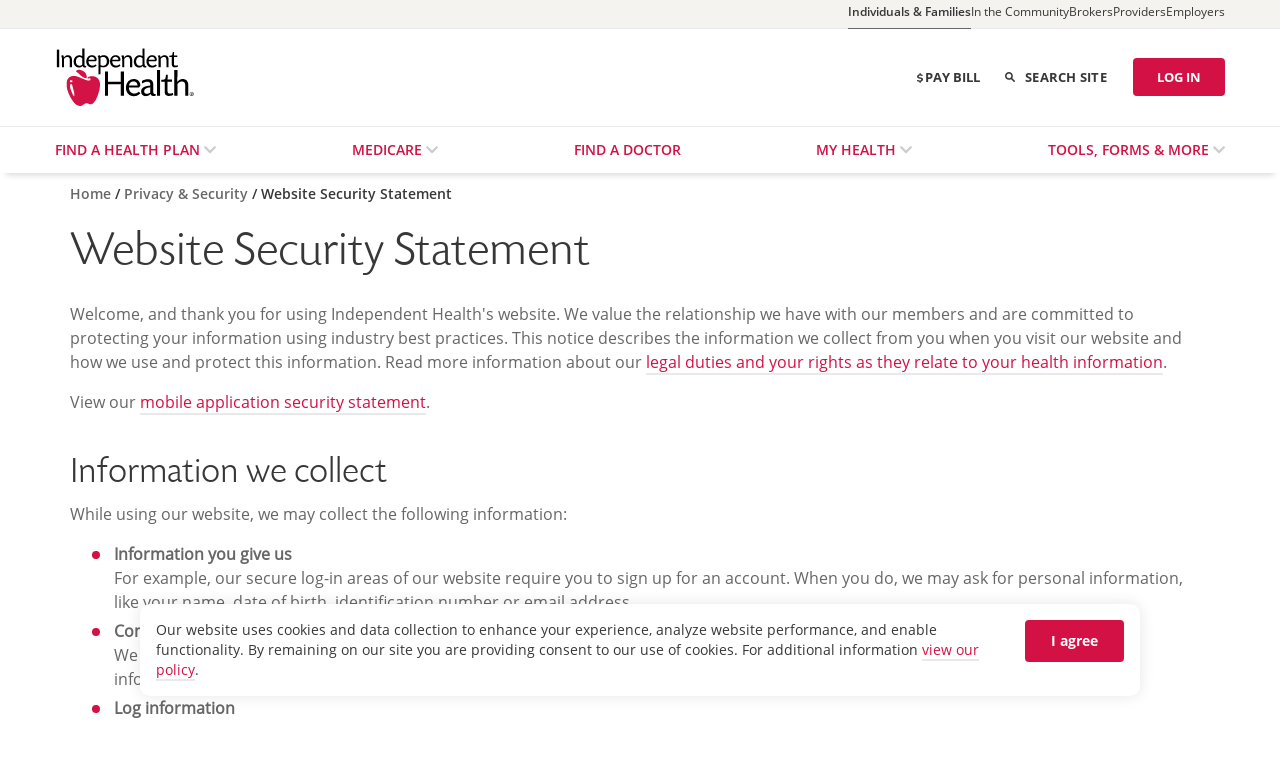

--- FILE ---
content_type: text/html;charset=utf-8
request_url: https://www.independenthealth.com/privacy-and-security/website-security-statement
body_size: 15906
content:
<!DOCTYPE HTML>
<html lang="en">
    <head>
    <meta charset="UTF-8"/>
    <title>Website Security Statement | Independent Health</title>
    
    
    <meta name="template" content="iha-single-column"/>
    <meta name="viewport" content="width=device-width, initial-scale=1"/>
    
    <meta name="theme-color" content="#d31145"/>

    
    
    
<meta name="content-page-ref" content="Qz37MHotIQXs-qTE4cssl9bdyMm4r3uC-tRtevA25_AHyilbsMYZlS6Fmmz7y1aTQj4l-ZDfigHEBRL7uCXkLtx2_Y1PH5IsAnkMEYI1NQ8CphatJhM--AWjcQI3FDuOvLGLdSDqmQgYd9vc3vxTRA"/>
<script defer="defer" type="text/javascript" src="/.rum/@adobe/helix-rum-js@%5E2/dist/rum-standalone.js"></script>
<link rel="canonical" href="https://www.independenthealth.com/privacy-and-security/website-security-statement.html"/>

    

    
<script src="/etc.clientlibs/sirius/digital-foundation/clientlibs/clientlib-helpers.lc-167fdae4a947c27b41ac104d0d5712e2-lc.min.js"></script>





    <script id="map-script" type="text/javascript" src="https://maps.googleapis.com/maps/api/js?key=AIzaSyA06MnM7HXmg3_HcfS_pGdVq5bqG63vdhs&libraries=places"></script>


    
    
    <script>
        // Adobe Client Data Layer - add custom Analytics page data
        var pageId = "page\u002D56f3c71489";
        var extraPageData = { page: {} };
        extraPageData.page[pageId] = {
                "pageType": "Content Page", 
                "pageName": "Home:Privacy \x26 Security:Website Security Statement:Website Security Statement", 
                "channel": "Home", 
                "L1Category": "Privacy \x26 Security", 
                "L2Category": "Website Security Statement", 
                "L3Category": "",
                "siteName": "Independent Health"
        };
        window.adobeDataLayer = window.adobeDataLayer || [];
        adobeDataLayer.push(extraPageData);
    </script>



    
<link rel="stylesheet" href="/etc.clientlibs/sirius/digital-foundation/clientlibs/jquery.lc-659b556105adb589c3d4e62c7eead8e4-lc.min.css" type="text/css">
<link rel="stylesheet" href="/etc.clientlibs/sirius/digital-foundation/clientlibs/clientlib-dependencies.lc-b4126b26a2a6dc55fa8e288ea7c1d6af-lc.min.css" type="text/css">
<link rel="stylesheet" href="/etc.clientlibs/sirius/digital-foundation/clientlibs/clientlib-base.lc-b1a1134438a7c13d59a331c848e880ae-lc.min.css" type="text/css">





    
    
        <script src="//assets.adobedtm.com/24cd5f786da9/9f5e53cc8108/launch-2d8f18e49521.min.js" async></script>
    


    
    
    

    
    
    

    

    
    <script src="/etc.clientlibs/clientlibs/granite/jquery/granite/csrf.lc-652a558c3774088b61b0530c184710d1-lc.min.js"></script>
<script src="/etc.clientlibs/sirius/digital-foundation/clientlibs/jquery.lc-5760c89c5d55c66ce7ed747cc4e38675-lc.min.js"></script>


    
    <link rel="stylesheet" href="/etc.clientlibs/independenthealth/clientlibs/clientlib-site-iha.lc-cff239ef4a30553fd60a2d638617dc36-lc.min.css" type="text/css">


    
    
    <script async src="/etc.clientlibs/core/wcm/components/commons/datalayer/v2/clientlibs/core.wcm.components.commons.datalayer.v2.lc-1e0136bad0acfb78be509234578e44f9-lc.min.js"></script>


    
    <script async src="/etc.clientlibs/core/wcm/components/commons/datalayer/acdl/core.wcm.components.commons.datalayer.acdl.lc-bf921af342fd2c40139671dbf0920a1f-lc.min.js"></script>



    
    
    
        <script type="text/javascript">
    (function(c,a){if(!a.__SV){var b=window;try{var d,m,j,k=b.location,f=k.hash;d=function(a,b){return(m=a.match(RegExp(b+"=([^&]*)")))?m[1]:null};f&&d(f,"fpState")&&(j=JSON.parse(decodeURIComponent(d(f,"fpState"))),"fpeditor"===j.action&&(b.sessionStorage.setItem("_fpcehash",f),history.replaceState(j.desiredHash||"",c.title,k.pathname+k.search)))}catch(n){}var l,h;window.freshpaint=a;a._i=[];a.init=function(b,d,g){function c(b,i){var a=i.split(".");2==a.length&&(b=b[a[0]],i=a[1]);b[i]=function(){b.push([i].concat(Array.prototype.slice.call(arguments,
    0)))}}var e=a;"undefined"!==typeof g?e=a[g]=[]:g="freshpaint";e.people=e.people||[];e.toString=function(b){var a="freshpaint";"freshpaint"!==g&&(a+="."+g);b||(a+=" (stub)");return a};e.people.toString=function(){return e.toString(1)+".people (stub)"};l="disable time_event track track_pageview track_links track_forms track_with_groups add_group set_group remove_group register register_once alias unregister identify name_tag set_config reset opt_in_tracking opt_out_tracking has_opted_in_tracking has_opted_out_tracking clear_opt_in_out_tracking people.set people.set_once people.unset people.increment people.append people.union people.track_charge people.clear_charges people.delete_user people.remove people group page alias ready addEventProperties addInitialEventProperties removeEventProperty addPageviewProperties registerCallConversion".split(" ");
    for(h=0;h<l.length;h++)c(e,l[h]);var f="set set_once union unset remove delete".split(" ");e.get_group=function(){function a(c){b[c]=function(){call2_args=arguments;call2=[c].concat(Array.prototype.slice.call(call2_args,0));e.push([d,call2])}}for(var b={},d=["get_group"].concat(Array.prototype.slice.call(arguments,0)),c=0;c<f.length;c++)a(f[c]);return b};a._i.push([b,d,g])};a.__SV=1.4;b=c.createElement("script");b.type="text/javascript";b.async=!0;b.src="undefined"!==typeof FRESHPAINT_CUSTOM_LIB_URL?
    FRESHPAINT_CUSTOM_LIB_URL:"//perfalytics.com/static/js/freshpaint.js";(d=c.getElementsByTagName("script")[0])?d.parentNode.insertBefore(b,d):c.head.appendChild(b)}})(document,window.freshpaint||[]);
    freshpaint.init("63ae38db-eed3-448b-af8d-0f33ea55e69c");
    freshpaint.page();
</script>
    
</head>
    <body class="page basicpage independenthealth fullwidthpage singlecolumn wcmmode-disabled" id="page-56f3c71489" data-cmp-link-accessibility-enabled data-cmp-link-accessibility-text="opens in a new tab" data-cmp-data-layer-enabled data-cmp-data-layer-name="adobeDataLayer">
        <script>
          var dataLayerName = 'adobeDataLayer' || 'adobeDataLayer';
          window[dataLayerName] = window[dataLayerName] || [];
          window[dataLayerName].push({
              page: JSON.parse("{\x22page\u002D56f3c71489\x22:{\x22@type\x22:\x22independenthealth\/components\/page\/page\x22,\x22repo:modifyDate\x22:\x222025\u002D08\u002D07T14:01:28Z\x22,\x22dc:title\x22:\x22Website Security Statement\x22,\x22xdm:template\x22:\x22\/conf\/independenthealth\/independenthealth\/settings\/wcm\/templates\/iha\u002Dsingle\u002Dcolumn\x22,\x22xdm:language\x22:\x22en\x22,\x22xdm:tags\x22:[],\x22repo:path\x22:\x22\/content\/independenthealth\/home\/privacy\u002Dand\u002Dsecurity\/website\u002Dsecurity\u002Dstatement.html\x22}}"),
              event:'cmp:show',
              eventInfo: {
                  path: 'page.page\u002D56f3c71489'
              }
          });
         </script>
	     <!-- Start of  Modal -->
			<div class="speedbump modal fade" id="loginmodal" data-backdrop="static" data-keyboard="false" aria-labelledby="loginmodule">
					<div class="modal-dialog">
						<div class="modal-content">
	                     <div class="modal-body">
	                        <h2 id="loginSpeedBump">You're about to be logged out...</h2>
	                        <div>If you would like to remain logged in, please select Continue below. If you prefer to log out, select Log Out.</div>
	                    </div>
							  <div class="modal-footer">
								      <button class="cmp-button btn secondary login-btn-cancel" data-dismiss="modal">Log Out</button>
			                          <button class="cmp-button btn primary login-btn-continue" data-dismiss="modal">Continue</button>
							 </div>
					</div>
				</div>
			 </div>
		 <!-- End of Modal -->
         
        
        
            

<div class="cmp-page__skiptomaincontent">
    <a class="cmp-page__skiptomaincontent-link" href="#main">Skip to main content</a>
</div>

    <link rel="stylesheet" href="/etc.clientlibs/core/wcm/components/page/v2/page/clientlibs/site/skiptomaincontent.lc-696ce9a06faa733b225ffb8c05f16db9-lc.min.css" type="text/css">



            
<div class="root container responsivegrid"><div class="cmp-container-wcm-false wcmmode-disabled">
    
        
    <div id="container-948109cd79" class="cmp-container  padding-required- vertical-center-false " style=";
    --background-color: ;
    --mobilebackground-color: ;
    --gradient-direction: ;
    --gradient-color: ;
    --margin-top: 0px;
    --mobile-margin-top: 0px">        
        <div class="cmp-container-inner">
           


<div class="aem-Grid aem-Grid--12 aem-Grid--default--12 ">
    
    <header class="experiencefragment aem-GridColumn aem-GridColumn--default--12">
<div id="experiencefragment-f89dfa1247" class="cmp-experiencefragment cmp-experiencefragment--header">
<div class="cmp-container-wcm-false wcmmode-disabled">
    
        
    <div id="container-1475b83476" class="cmp-container  padding-required- vertical-center-false " style=";
    --background-color: ;
    --mobilebackground-color: ;
    --gradient-direction: ;
    --gradient-color: ;
    --margin-top: 0px;
    --mobile-margin-top: 0px">        
        <div class="cmp-container-inner">
           


<div class="aem-Grid aem-Grid--12 aem-Grid--default--12 ">
    
    <div class="header aem-GridColumn aem-GridColumn--default--12">

    <div class="cmp-header initial" data-cmp-is="header">
        <div class="component-container">
       
              <!--    If Include Account is true - For now adding placeholder for Header Dropdown component as per requirement  -->
              
                <div class="header-accountmenutype-container"><div class="accountmenucontainer">

	<div class="accountmenu">

		
			<a class="active-menuitem" href="javascript:void(0)">
				<h4>
					<span>Individuals & Families</span>
				</h4>
				<div class="accountmenu-header">Individuals & Families</div>
			</a>
		
			
		
			
		
			
		
			
		

		<ul class="accountmenu-flyout">
			
				<li class="accountmenutype-item  active-item">
					<a href="/individuals-and-families.html" class="aa-topnav" data-aa-tracking="Individuals &amp; Families" aria-label="Individuals &amp; Families">
						<h4>Individuals & Families</h4>
						<span><i class="icons8-next"></i></span>
					</a>

				</li>
			
				<li class="accountmenutype-item  ">
					<a href="/in-the-community.html" class="aa-topnav" data-aa-tracking="In the Community" aria-label="In the Community">
						<h4>In the Community</h4>
						<span><i class="icons8-next"></i></span>
					</a>

				</li>
			
				<li class="accountmenutype-item  ">
					<a href="/broker.html" class="aa-topnav" data-aa-tracking="Brokers" aria-label="Brokers">
						<h4>Brokers</h4>
						<span><i class="icons8-next"></i></span>
					</a>

				</li>
			
				<li class="accountmenutype-item  ">
					<a href="/providers.html" class="aa-topnav" data-aa-tracking="Providers" aria-label="Providers">
						<h4>Providers</h4>
						<span><i class="icons8-next"></i></span>
					</a>

				</li>
			
				<li class="accountmenutype-item  ">
					<a href="/employer.html" class="aa-topnav" data-aa-tracking="Employers" aria-label="Employers">
						<h4>Employers</h4>
						<span><i class="icons8-next"></i></span>
					</a>

				</li>
			
		</ul>

	</div>
</div>

    
</div>
            
            <div class="top-header-container">

                <!--Logo-->
                <div class="logo-container"><div class="logo">
    
    <div class="logo-desktop clearfix" style="width: 140px">
        <a href="/home.html" class="logo d-none d-md-block aa-inpage-link" data-aa-tracking="Home Page" target="_self">
            <img class="mr-2" src="/content/dam/independenthealth/independent-health-logo.svg" alt="independent health logo"/>
        </a>
    </div>
    <div class="logo-mobile clearfix" style="width: 100px">
        <a href="/home.html" class="logo d-md-none aa-inpage-link" data-aa-tracking="Home Page" target="_self">
            <img class="mr-2" src="/content/dam/independenthealth/independent-health-logo.svg" alt="independent health logo"/>
        </a>
    </div>
</div>


    
</div>
                
                <!--If Include Text Logo is true-->
                
                <!--If Include second Logo is true-->
                

                <!-- If Header Links are configured-->
                
                    <div class="header-links">
                        
                            <a class="aa-inpage-link header-link" href="/individuals-and-families/tools-forms-and-more/make-a-payment.html" data-aa-tracking="IH Public|Header|I|Pay Bill|Make a Payment">
                                 <img src="/etc.clientlibs/independenthealth/clientlibs/clientlib-site-common/resources/images/icon_dollar_sign.svg" class="dollar-icon" alt="Dollar icon"/>
                                Pay Bill</a>
                        
                    </div>
                

                <!--    If Include Search is true - For now adding placeholder for Search component as per requirement     -->
                
                    <div class="search-container">
    <div class="cmp-sitesearch">
        <div class="search-button">

            <form class="search-button-group">
                <button type="submit">
                    <img src="/etc.clientlibs/independenthealth/clientlibs/clientlib-site-common/resources/images/icon_Search.svg" class="site-search" alt="site-search"/>
                </button>
                <div class="search-button-text" id="searchbutton">SEARCH SITE</div>
                <input type="text" class="search-input" name="searchText" placeholder="Search Site..." aria-labelledby="searchbutton"/>
                <input type="hidden" name="searchResultsPage" value="/content/independenthealth/home/search-results.html"/>
            </form>
        </div>
    </div>

</div>
                

                <!--    If Include Login is true    -->
                
                    <div class="login-container">
    <div class="cmp-login-container">
        <div class="login-button">
            <a class="button-text aa-topnav" href="https://myih.com/MyAccount/AccountHome" target="_blank" aria-label="Log in"> LOG IN </a>
           
        </div>
    </div>


</div>
                
                <!--    If Include Logout is true    -->
                </div>

            <!--Megamenu-->
            <div class="megamenu">
    <button type="button" class="modal-close" data-dismiss="modal" aria-label="Close">
        <span aria-hidden="true"></span>
    </button>
    <div role="menu">
        <nav>
            <ul class="menu reset-ul-padding top-nav-6 items-size-6" role="list">
                
                    
    
        
            <li class="nav-item dropdown dropdown-extend none" role="listitem">
                
                <a id="menu-item-1" class="nav-link follow aa-topnav expandable none" href="/individuals-and-families/find-a-health-plan.html" aria-haspopup="true" aria-expanded="false" aria-posinset="1" data-aa-tracking="Find a Health Plan" role="menuitem" aria-setsize="-1" owns="find-a-health-plan" aria-label="Find a Health Plan">
                    Find a Health Plan
                </a>
                <a class="expand-submenu" role="button" href="#" aria-describedby="menu-item-1" aria-label="Find a Health Plan"></a>
                <div class="dropdown-menu initial dropdown-extend-menu cols-1 align-right" role="menu" id="find-a-health-plan">
                    <div class="row" aria-label="flyout">
                        
                            <div class="col">
                                
                                
                                    
                                        
    
    
        <section class="menu-col">
            <h4 class="nav-category standard no-border">
                <a class="aa-topnav" data-aa-tracking="Individuals/Family Insurance" href="/individuals-and-families/find-a-health-plan/individuals-family-insurance.html" aria-setsize="0" role="menuitem" tabindex="-1" aria-label="Individuals/Family Insurance">

                    Individuals/Family Insurance
                </a>
            </h4>
        </section>
    

                                    
                                
                                    
                                        
    
        <section class="sub-menu-col sub-dropdown-menu">
            <h4 class="nav-category standard">
                <a class="aa-topnav expand-item" href="/state-plans" aria-haspopup="true" aria-expanded="false" data-aa-tracking="State Sponsored Plans" role="menuitem" aria-owns="find-a-health-plan-state-plans" aria-setsize="7" aria-posinset="2" tabindex="-1" aria-label="State Sponsored Plans">
                    State Sponsored Plans
                </a>
            </h4>            
            <div class="child-node" role="menu" id="find-a-health-plan-state-plans">
                <a class="dropdown-item aa-topnav" data-aa-tracking="MediSource" href="/individuals-and-families/find-a-health-plan/state-plans/medisource.html" role="menuitem" aria-setsize="4" aria-posinset="1" tabindex="-1" aria-label="MediSource">
                    MediSource
                </a>
<a class="dropdown-item aa-topnav" data-aa-tracking="Child Health Plus" href="/individuals-and-families/find-a-health-plan/state-plans/child-health-plus.html" role="menuitem" aria-setsize="4" aria-posinset="2" tabindex="-1" aria-label="Child Health Plus">
                    Child Health Plus
                </a>
<a class="dropdown-item aa-topnav" data-aa-tracking="Essential Plan" href="/individuals-and-families/find-a-health-plan/state-plans/essential-plan.html" role="menuitem" aria-setsize="4" aria-posinset="3" tabindex="-1" aria-label="Essential Plan">
                    Essential Plan
                </a>
<a class="dropdown-item aa-topnav" data-aa-tracking="MediSource Connect" href="/individuals-and-families/find-a-health-plan/state-plans/medisource-connect.html" role="menuitem" aria-setsize="4" aria-posinset="4" tabindex="-1" aria-label="MediSource Connect">
                    MediSource Connect
                </a>

            </div>
        </section>
    
    

                                    
                                
                                    
                                        
    
    
        <section class="menu-col">
            <h4 class="nav-category standard no-border">
                <a class="aa-topnav" data-aa-tracking="NYS Employees" href="/nyship" aria-setsize="0" role="menuitem" tabindex="-1" aria-label="NYS Employees">

                    NYS Employees
                </a>
            </h4>
        </section>
    

                                    
                                
                                    
                                        
    
    
        <section class="menu-col">
            <h4 class="nav-category standard no-border">
                <a class="aa-topnav" data-aa-tracking="Spending &amp; Savings Accounts" href="/individuals-and-families/find-a-health-plan/spending-and-savings-accounts.html" aria-setsize="0" role="menuitem" tabindex="-1" aria-label="Spending &amp; Savings Accounts">

                    Spending  Savings Accounts
                </a>
            </h4>
        </section>
    

                                    
                                
                                    
                                        
    
    
        <section class="menu-col">
            <h4 class="nav-category standard no-border">
                <a class="aa-topnav" data-aa-tracking="Employer Provided Insurance" href="/individuals-and-families/find-a-health-plan/employer-provided-insurance.html" aria-setsize="0" role="menuitem" tabindex="-1" aria-label="Employer Provided Insurance">

                    Employer Provided Insurance
                </a>
            </h4>
        </section>
    

                                    
                                
                                    
                                        
    
        <section class="sub-menu-col sub-dropdown-menu">
            <h4 class="nav-category standard">
                <a class="aa-topnav expand-item" href="/individuals-and-families/find-a-health-plan/unique-benefits.html" aria-haspopup="true" aria-expanded="false" data-aa-tracking="Unique Benefits" role="menuitem" aria-owns="find-a-health-plan-unique-benefits" aria-setsize="7" aria-posinset="6" tabindex="-1" aria-label="Unique Benefits">
                    Unique Benefits
                </a>
            </h4>            
            <div class="child-node" role="menu" id="find-a-health-plan-unique-benefits">
                <a class="dropdown-item aa-topnav" data-aa-tracking="Nutrition Benefit" href="/nutritionbenefit" role="menuitem" aria-setsize="2" aria-posinset="1" tabindex="-1" aria-label="Nutrition Benefit Unique Benefits">
                    Nutrition Benefit
                </a>
<a class="dropdown-item aa-topnav" data-aa-tracking="Health Extras" href="/individuals-and-families/find-a-health-plan/unique-benefits/health-extras.html" role="menuitem" aria-setsize="2" aria-posinset="2" tabindex="-1" aria-label="Health Extras">
                    Health Extras
                </a>

            </div>
        </section>
    
    

                                    
                                
                                    
                                        
    
    
        <section class="menu-col">
            <h4 class="nav-category standard no-border">
                <a class="aa-topnav" data-aa-tracking="Health Apps" href="/individuals-and-families/find-a-health-plan/health-apps.html" aria-setsize="0" role="menuitem" tabindex="-1" aria-label="Health Apps">

                    Health Apps
                </a>
            </h4>
        </section>
    

                                    
                                
                            </div>
                        
                    </div>
                </div>
            </li>
        
        
    

                
                    
    
        
            <li class="nav-item dropdown dropdown-extend none" role="listitem">
                
                <a id="menu-item-2" class="nav-link follow aa-topnav expandable none" href="/individuals-and-families/medicare.html" aria-haspopup="true" aria-expanded="false" aria-posinset="2" data-aa-tracking="Medicare" role="menuitem" aria-setsize="-1" owns="medicare" aria-label="Medicare">
                    Medicare
                </a>
                <a class="expand-submenu" role="button" href="#" aria-describedby="menu-item-2" aria-label="Medicare"></a>
                <div class="dropdown-menu initial dropdown-extend-menu cols-1 align-right" role="menu" id="medicare">
                    <div class="row" aria-label="flyout">
                        
                            <div class="col">
                                
                                
                                    
                                        
    
    
        <section class="menu-col">
            <h4 class="nav-category standard no-border">
                <a class="aa-topnav" data-aa-tracking="2026 Medicare Plans" href="/individuals-and-families/medicare/2026-medicare-plans.html" aria-setsize="0" role="menuitem" tabindex="-1" aria-label="2026 Medicare Plans">

                    2026 Medicare Plans
                </a>
            </h4>
        </section>
    

                                    
                                
                                    
                                        
    
    
        <section class="menu-col">
            <h4 class="nav-category standard no-border">
                <a class="aa-topnav" data-aa-tracking="Find a RedShirt" href="/individuals-and-families/medicare/find-a-red-shirt" aria-setsize="0" role="menuitem" tabindex="-1" aria-label="Find a RedShirt">

                    Find a RedShirt
                </a>
            </h4>
        </section>
    

                                    
                                
                                    
                                        
    
        <section class="sub-menu-col sub-dropdown-menu">
            <h4 class="nav-category standard">
                <a class="aa-topnav expand-item" href="/wellness" aria-haspopup="true" aria-expanded="false" data-aa-tracking="Wellness Benefits" role="menuitem" aria-owns="medicare-wellness-benefits" aria-setsize="11" aria-posinset="3" tabindex="-1" aria-label="Wellness Benefits">
                    Wellness Benefits
                </a>
            </h4>            
            <div class="child-node" role="menu" id="medicare-wellness-benefits">
                <a class="dropdown-item aa-topnav" data-aa-tracking="Dental Benefit" href="/individuals-and-families/medicare/wellness-benefits/enhanced-dental-benefit.html" role="menuitem" aria-setsize="2" aria-posinset="1" tabindex="-1" aria-label="Dental Benefit">
                    Dental Benefit
                </a>
<a class="dropdown-item aa-topnav" data-aa-tracking="SilverSneakers" href="/individuals-and-families/medicare/wellness-benefits/silver-sneakers.html" role="menuitem" aria-setsize="2" aria-posinset="2" tabindex="-1" aria-label="SilverSneakers">
                    SilverSneakers
                </a>

            </div>
        </section>
    
    

                                    
                                
                                    
                                        
    
    
        <section class="menu-col">
            <h4 class="nav-category standard no-border">
                <a class="aa-topnav" data-aa-tracking="Find a Medicare Provider" href="/individuals-and-families/medicare/find-a-medicare-provider.html" aria-setsize="0" role="menuitem" tabindex="-1" aria-label="Find a Medicare Provider">

                    Find a Medicare Provider
                </a>
            </h4>
        </section>
    

                                    
                                
                                    
                                        
    
        <section class="sub-menu-col sub-dropdown-menu">
            <h4 class="nav-category standard">
                <a class="aa-topnav expand-item" href="/individuals-and-families/medicare/prescription-coverage.html" aria-haspopup="true" aria-expanded="false" data-aa-tracking="Prescription Coverage" role="menuitem" aria-owns="medicare-prescription-coverage" aria-setsize="11" aria-posinset="5" tabindex="-1" aria-label="Prescription Coverage">
                    Prescription Coverage
                </a>
            </h4>            
            <div class="child-node" role="menu" id="medicare-prescription-coverage">
                <a class="dropdown-item aa-topnav" data-aa-tracking="Formularies and Pharmacies" href="/individuals-and-families/medicare/prescription-coverage/formularies-pharmacies" role="menuitem" aria-setsize="2" aria-posinset="1" tabindex="-1" aria-label="Formularies and Pharmacies">
                    Formularies and Pharmacies
                </a>
<a class="dropdown-item aa-topnav" data-aa-tracking="Medication Therapy Management" href="/individuals-and-families/medicare/prescription-coverage/medication-therapy-management" role="menuitem" aria-setsize="2" aria-posinset="2" tabindex="-1" aria-label="Medication Therapy Management">
                    Medication Therapy Management
                </a>

            </div>
        </section>
    
    

                                    
                                
                                    
                                        
    
    
        <section class="menu-col">
            <h4 class="nav-category standard no-border">
                <a class="aa-topnav" data-aa-tracking="Enroll Now" href="/EnrollNow" aria-setsize="0" role="menuitem" tabindex="-1" aria-label="Enroll Now">

                    Enroll Now
                </a>
            </h4>
        </section>
    

                                    
                                
                                    
                                        
    
    
        <section class="menu-col">
            <h4 class="nav-category standard no-border">
                <a class="aa-topnav" data-aa-tracking="Star Ratings" href="/5Stars" aria-setsize="0" role="menuitem" tabindex="-1" aria-label="Star Ratings">

                    Star Ratings
                </a>
            </h4>
        </section>
    

                                    
                                
                                    
                                        
    
    
        <section class="menu-col">
            <h4 class="nav-category standard no-border">
                <a class="aa-topnav" data-aa-tracking="Go Paperless" href="/individuals-and-families/medicare/go-paperless-with-independent-health.html" aria-setsize="0" role="menuitem" tabindex="-1" aria-label="Go Paperless">

                    Go Paperless
                </a>
            </h4>
        </section>
    

                                    
                                
                                    
                                        
    
    
        <section class="menu-col">
            <h4 class="nav-category standard no-border">
                <a class="aa-topnav" data-aa-tracking="Make a Medicare Premium Payment" href="/paymymedicare" aria-setsize="0" role="menuitem" tabindex="-1" aria-label="Make a Medicare Premium Payment">

                    Make a Medicare Premium Payment
                </a>
            </h4>
        </section>
    

                                    
                                
                                    
                                        
    
    
        <section class="menu-col">
            <h4 class="nav-category standard no-border">
                <a class="aa-topnav" data-aa-tracking="Medicare Member Resources" href="/individuals-and-families/medicare/medicare-member-resources.html" aria-setsize="0" role="menuitem" tabindex="-1" aria-label="Medicare Member Resources">

                    Medicare Member Resources
                </a>
            </h4>
        </section>
    

                                    
                                
                                    
                                        
    
    
        <section class="menu-col">
            <h4 class="nav-category standard no-border">
                <a class="aa-topnav" data-aa-tracking="Plan Changes for 2026" href="/individuals-and-families/medicare/2026-plan-changes.html" aria-setsize="0" role="menuitem" tabindex="-1" aria-label="Plan Changes for 2026">

                    Plan Changes for 2026
                </a>
            </h4>
        </section>
    

                                    
                                
                            </div>
                        
                    </div>
                </div>
            </li>
        
        
    

                
                    
    
        
        
            <li class="nav-item none" role="listitem">
                <a class="nav-link follow aa-topnav none" data-aa-tracking="Find a Doctor" href="/individuals-and-families/find-a-doctor" aria-posinset="3" role="menuitem" aria-setsize="-1" aria-label="Find a Doctor">
                    Find a Doctor
                </a>
            </li>
        
    

                
                    
    
        
            <li class="nav-item dropdown dropdown-extend none" role="listitem">
                
                <a id="menu-item-4" class="nav-link follow aa-topnav expandable none" href="/individuals-and-families/my-health.html" aria-haspopup="true" aria-expanded="false" aria-posinset="4" data-aa-tracking="My Health" role="menuitem" aria-setsize="-1" owns="my-health" aria-label="My Health">
                    My Health
                </a>
                <a class="expand-submenu" role="button" href="#" aria-describedby="menu-item-4" aria-label="My Health"></a>
                <div class="dropdown-menu initial dropdown-extend-menu cols-1 align-right" role="menu" id="my-health">
                    <div class="row" aria-label="flyout">
                        
                            <div class="col">
                                
                                
                                    
                                        
    
    
        <section class="menu-col">
            <h4 class="nav-category standard no-border">
                <a class="aa-topnav" data-aa-tracking="$0 Preventive Care Services" href="/preventiveservices" aria-setsize="0" role="menuitem" tabindex="-1" aria-label="$0 Preventive Care Services">

                    $0 Preventive Care Services
                </a>
            </h4>
        </section>
    

                                    
                                
                                    
                                        
    
    
        <section class="menu-col">
            <h4 class="nav-category standard no-border">
                <a class="aa-topnav" data-aa-tracking="Compare Health Care Service Costs" href="/individuals-and-families/my-health/compare-costs" aria-setsize="0" role="menuitem" tabindex="-1" aria-label="Compare Health Care Service Costs">

                    Compare Health Care Service Costs
                </a>
            </h4>
        </section>
    

                                    
                                
                                    
                                        
    
        <section class="sub-menu-col sub-dropdown-menu">
            <h4 class="nav-category standard">
                <a class="aa-topnav expand-item" href="/individuals-and-families/my-health/ways-to-save-on-health-care.html" aria-haspopup="true" aria-expanded="false" data-aa-tracking="Ways to Save on Health Care" role="menuitem" aria-owns="my-health-ways-to-save-on-health-care" aria-setsize="12" aria-posinset="3" tabindex="-1" aria-label="Ways to Save on Health Care">
                    Ways to Save on Health Care
                </a>
            </h4>            
            <div class="child-node" role="menu" id="my-health-ways-to-save-on-health-care">
                <a class="dropdown-item aa-topnav" data-aa-tracking="Understanding Your Prescription Drug Benefits" href="/individuals-and-families/my-health/ways-to-save-on-health-care/understanding-your-prescription-drug-benefits.html" role="menuitem" aria-setsize="1" aria-posinset="1" tabindex="-1" aria-label="Understanding Your Prescription Drug Benefits">
                    Understanding Your Prescription Drug Benefits
                </a>

            </div>
        </section>
    
    

                                    
                                
                                    
                                        
    
    
        <section class="menu-col">
            <h4 class="nav-category standard no-border">
                <a class="aa-topnav" data-aa-tracking="Healthy Living Tips &amp; Guidelines" href="/individuals-and-families/tools-forms-more/healthy-living-tips-and-guidelines" aria-setsize="0" role="menuitem" tabindex="-1" aria-label="Healthy Living Tips &amp; Guidelines">

                    Healthy Living Tips  Guidelines
                </a>
            </h4>
        </section>
    

                                    
                                
                                    
                                        
    
    
        <section class="menu-col">
            <h4 class="nav-category standard no-border">
                <a class="aa-topnav" data-aa-tracking="Hip &amp; Knee Replacement" href="/individuals-and-families/my-health/hip-and-knee-replacement.html" aria-setsize="0" role="menuitem" tabindex="-1" aria-label="Hip &amp; Knee Replacement">

                    Hip  Knee Replacement
                </a>
            </h4>
        </section>
    

                                    
                                
                                    
                                        
    
    
        <section class="menu-col">
            <h4 class="nav-category standard no-border">
                <a class="aa-topnav" data-aa-tracking="Mental Health &amp; Substance Use" href="/mentalhealth" aria-setsize="0" role="menuitem" tabindex="-1" aria-label="Mental Health &amp; Substance Use">

                    Mental Health  Substance Use
                </a>
            </h4>
        </section>
    

                                    
                                
                                    
                                        
    
    
        <section class="menu-col">
            <h4 class="nav-category standard no-border">
                <a class="aa-topnav" data-aa-tracking="Member Preauthorization" href="/individuals-and-families/my-health/member-preauthorization.html" aria-setsize="0" role="menuitem" tabindex="-1" aria-label="Member Preauthorization">

                    Member Preauthorization
                </a>
            </h4>
        </section>
    

                                    
                                
                                    
                                        
    
    
        <section class="menu-col">
            <h4 class="nav-category standard no-border">
                <a class="aa-topnav" data-aa-tracking="FitWorks" href="/individuals-and-families/my-health/fitworks.html" aria-setsize="0" role="menuitem" tabindex="-1" aria-label="FitWorks">

                    FitWorks
                </a>
            </h4>
        </section>
    

                                    
                                
                                    
                                        
    
    
        <section class="menu-col">
            <h4 class="nav-category standard no-border">
                <a class="aa-topnav" data-aa-tracking="Health Hub" href="/individuals-and-families/my-health/health-hub.html" aria-setsize="0" role="menuitem" tabindex="-1" aria-label="My Health Health Hub">

                    Health Hub
                </a>
            </h4>
        </section>
    

                                    
                                
                                    
                                        
    
    
        <section class="menu-col">
            <h4 class="nav-category standard no-border">
                <a class="aa-topnav" data-aa-tracking="COVID-19 Resources" href="/individuals-and-families/my-health/covid-19-resources.html" aria-setsize="0" role="menuitem" tabindex="-1" aria-label="COVID-19 Resources">

                    COVID-19 Resources
                </a>
            </h4>
        </section>
    

                                    
                                
                                    
                                        
    
        <section class="sub-menu-col sub-dropdown-menu">
            <h4 class="nav-category standard">
                <a class="aa-topnav expand-item" href="/healthyweight" aria-haspopup="true" aria-expanded="false" data-aa-tracking="Healthy Weight" role="menuitem" aria-owns="my-health-healthy-weight" aria-setsize="12" aria-posinset="11" tabindex="-1" aria-label="Healthy Weight">
                    Healthy Weight
                </a>
            </h4>            
            <div class="child-node" role="menu" id="my-health-healthy-weight">
                <a class="dropdown-item aa-topnav" data-aa-tracking="Healthy Weight Toolkit" href="/individuals-and-families/my-health/healthy-weight/tool-kit.html" role="menuitem" aria-setsize="1" aria-posinset="1" tabindex="-1" aria-label="Healthy Weight Toolkit">
                    Healthy Weight Toolkit
                </a>

            </div>
        </section>
    
    

                                    
                                
                                    
                                        
    
    
        <section class="menu-col">
            <h4 class="nav-category standard no-border">
                <a class="aa-topnav" data-aa-tracking="HealthStyles Newsletter" href="/individuals-and-families/my-health/healthstyles-newsletter.html" aria-setsize="0" role="menuitem" tabindex="-1" aria-label="HealthStyles Newsletter">

                    HealthStyles Newsletter
                </a>
            </h4>
        </section>
    

                                    
                                
                            </div>
                        
                    </div>
                </div>
            </li>
        
        
    

                
                    
    
        
            <li class="nav-item dropdown dropdown-extend none" role="listitem">
                
                <a id="menu-item-5" class="nav-link follow aa-topnav expandable none" href="/individuals-and-families/tools,forms-more" aria-haspopup="true" aria-expanded="false" aria-posinset="5" data-aa-tracking="Tools, Forms &amp; More" role="menuitem" aria-setsize="-1" owns="tools-forms-and-more" aria-label="Tools, Forms &amp; More">
                    Tools, Forms &amp; More
                </a>
                <a class="expand-submenu" role="button" href="#" aria-describedby="menu-item-5" aria-label="Tools, Forms &amp; More"></a>
                <div class="dropdown-menu initial dropdown-extend-menu cols-1 align-right" role="menu" id="tools-forms-and-more">
                    <div class="row" aria-label="flyout">
                        
                            <div class="col">
                                
                                
                                    
                                        
    
    
        <section class="menu-col">
            <h4 class="nav-category standard no-border">
                <a class="aa-topnav" data-aa-tracking="How to Switch Pharmacies" href="/SwitchMyPharmacy" aria-setsize="0" role="menuitem" tabindex="-1" aria-label="How to Switch Pharmacies">

                    How to Switch Pharmacies
                </a>
            </h4>
        </section>
    

                                    
                                
                                    
                                        
    
    
        <section class="menu-col">
            <h4 class="nav-category standard no-border">
                <a class="aa-topnav" data-aa-tracking="Drugs Covered" href="/individuals-and-families/tools-forms-and-more/drugs-covered.html" aria-setsize="0" role="menuitem" tabindex="-1" aria-label="Drugs Covered">

                    Drugs Covered
                </a>
            </h4>
        </section>
    

                                    
                                
                                    
                                        
    
    
        <section class="menu-col">
            <h4 class="nav-category standard no-border">
                <a class="aa-topnav" data-aa-tracking="Mail Order Prescriptions" href="/individuals-and-families/tools-forms-and-more/drugs-covered/mail-order" aria-setsize="0" role="menuitem" tabindex="-1" aria-label="Mail Order Prescriptions">

                    Mail Order Prescriptions
                </a>
            </h4>
        </section>
    

                                    
                                
                                    
                                        
    
    
        <section class="menu-col">
            <h4 class="nav-category standard no-border">
                <a class="aa-topnav" data-aa-tracking="Make a Payment" href="/paymybill" aria-setsize="0" role="menuitem" tabindex="-1" aria-label="Make a Payment">

                    Make a Payment
                </a>
            </h4>
        </section>
    

                                    
                                
                                    
                                        
    
    
        <section class="menu-col">
            <h4 class="nav-category standard no-border">
                <a class="aa-topnav" data-aa-tracking="Health Tools" href="/individuals-and-families/tools-forms-and-more/health-tools.html" aria-setsize="0" role="menuitem" tabindex="-1" aria-label="Health Tools">

                    Health Tools
                </a>
            </h4>
        </section>
    

                                    
                                
                                    
                                        
    
    
        <section class="menu-col">
            <h4 class="nav-category standard no-border">
                <a class="aa-topnav" data-aa-tracking="Wellness Discounts" href="/WellnessDiscounts" aria-setsize="0" role="menuitem" tabindex="-1" aria-label="Wellness Discounts">

                    Wellness Discounts
                </a>
            </h4>
        </section>
    

                                    
                                
                                    
                                        
    
    
        <section class="menu-col">
            <h4 class="nav-category standard no-border">
                <a class="aa-topnav" data-aa-tracking="Frequently Used Forms" href="/individuals-and-families/tools-forms-and-more/frequently-used-forms.html" aria-setsize="0" role="menuitem" tabindex="-1" aria-label="Frequently Used Forms">

                    Frequently Used Forms
                </a>
            </h4>
        </section>
    

                                    
                                
                                    
                                        
    
    
        <section class="menu-col">
            <h4 class="nav-category standard no-border">
                <a class="aa-topnav" data-aa-tracking="Glossary of Terms" href="/individuals-and-families/tools-forms-and-more/glossary-of-terms.html" aria-setsize="0" role="menuitem" tabindex="-1" aria-label="Glossary of Terms">

                    Glossary of Terms
                </a>
            </h4>
        </section>
    

                                    
                                
                                    
                                        
    
    
        <section class="menu-col">
            <h4 class="nav-category standard no-border">
                <a class="aa-topnav" data-aa-tracking="Privacy and Security" href="/individuals-and-families/tools-forms-and-more/privacy-and-security.html" aria-setsize="0" role="menuitem" tabindex="-1" aria-label="Privacy and Security">

                    Privacy and Security
                </a>
            </h4>
        </section>
    

                                    
                                
                                    
                                        
    
    
        <section class="menu-col">
            <h4 class="nav-category standard no-border">
                <a class="aa-topnav" data-aa-tracking="Vendor Compliance" href="/individuals-and-families/tools-forms-and-more/vendor-compliance.html" aria-setsize="0" role="menuitem" tabindex="-1" aria-label="Vendor Compliance">

                    Vendor Compliance
                </a>
            </h4>
        </section>
    

                                    
                                
                                    
                                        
    
    
        <section class="menu-col">
            <h4 class="nav-category standard no-border">
                <a class="aa-topnav" data-aa-tracking="Interop API Developer" href="/individuals-and-families/tools-forms-and-more/interop-api-developer.html" aria-setsize="0" role="menuitem" tabindex="-1" aria-label="Interop API Developer">

                    Interop API Developer
                </a>
            </h4>
        </section>
    

                                    
                                
                                    
                                        
    
    
        <section class="menu-col">
            <h4 class="nav-category standard no-border">
                <a class="aa-topnav" data-aa-tracking="Sharing Data with a Third-Party Application" href="/individuals-and-families/tools-forms-and-more/third-party-data-sharing-consumer-notice.html" aria-setsize="0" role="menuitem" tabindex="-1" aria-label="Sharing Data with a Third-Party Application">

                    Sharing Data with a Third-Party Application
                </a>
            </h4>
        </section>
    

                                    
                                
                                    
                                        
    
    
        <section class="menu-col">
            <h4 class="nav-category standard no-border">
                <a class="aa-topnav" data-aa-tracking="Transparency in Coverage" href="/individuals-and-families/tools-forms-and-more/transparency-in-coverage.html" aria-setsize="0" role="menuitem" tabindex="-1" aria-label="Transparency in Coverage">

                    Transparency in Coverage
                </a>
            </h4>
        </section>
    

                                    
                                
                            </div>
                        
                    </div>
                </div>
            </li>
        
        
    

                
                    
    

                
            </ul>
        </nav>
    </div>


    
</div>
            <a href="javascript:void(0)" class="mobile-expand" aria-label="Expand Menu"><span class="burgerTop"></span><span class="burgerMid"></span><span class="burgerBot"></span></a>
            <a href="javascript:void(0)" class="mobile-expand background" aria-label="Expand Menu"></a>
        </div>
    </div>



<style>
     @media only screen and (max-width: 767px) {
          header {
               margin-top: 0px !important;
               margin-bottom: 62px !important;
               margin-left: 0px !important;
               margin-right:  0px !important;
          }    
     }
</style></div>
<div class="html aem-GridColumn aem-GridColumn--default--12">
    <style>
.cmp-teaser--flip-card .cmp-teaser__action-container a.cmp-teaser__action-link {
color: #d31145;
}
</style>


    
</div>

    
</div>
 
        </div>
     </div>

        

    
</div></div>

    
</header>
<div class="breadcrumb aem-GridColumn aem-GridColumn--default--12"><nav id="breadcrumb-70891ccfa9" class="cmp-breadcrumb" aria-label="Breadcrumb" data-cmp-data-layer="{&#34;breadcrumb-70891ccfa9&#34;:{&#34;@type&#34;:&#34;independenthealth/components/content/breadcrumb&#34;}}">
    <ol class="cmp-breadcrumb__list" itemscope itemtype="http://schema.org/BreadcrumbList">
        <li class="cmp-breadcrumb__item" data-cmp-data-layer="{&#34;breadcrumb-70891ccfa9-item-acf99ad32c&#34;:{&#34;@type&#34;:&#34;independenthealth/components/content/breadcrumb/item&#34;,&#34;repo:modifyDate&#34;:&#34;2023-02-08T20:08:11Z&#34;,&#34;dc:title&#34;:&#34;Home&#34;,&#34;xdm:linkURL&#34;:&#34;/home.html&#34;}}" itemprop="itemListElement" itemscope itemtype="http://schema.org/ListItem">
            <a href="/home.html" class="aa-breadcrumb cmp-breadcrumb__item-link" itemprop="item" data-cmp-clickable data-aa-tracking="Home" aria-label="Home">
                <span itemprop="name">Home</span>
            </a>
            <meta itemprop="position" content="1"/>
        </li>
    
        <li class="cmp-breadcrumb__item" data-cmp-data-layer="{&#34;breadcrumb-70891ccfa9-item-6383aebe0a&#34;:{&#34;@type&#34;:&#34;independenthealth/components/content/breadcrumb/item&#34;,&#34;repo:modifyDate&#34;:&#34;2021-09-28T23:14:48Z&#34;,&#34;dc:title&#34;:&#34;Privacy &amp; Security&#34;,&#34;xdm:linkURL&#34;:&#34;/privacy-and-security.html&#34;}}" itemprop="itemListElement" itemscope itemtype="http://schema.org/ListItem">
            <a href="/privacy-and-security.html" class="aa-breadcrumb cmp-breadcrumb__item-link" itemprop="item" data-cmp-clickable data-aa-tracking="Privacy &amp; Security" aria-label="Privacy &amp; Security">
                <span itemprop="name">Privacy &amp; Security</span>
            </a>
            <meta itemprop="position" content="2"/>
        </li>
    
        <li class="cmp-breadcrumb__item cmp-breadcrumb__item--active" data-cmp-data-layer="{&#34;breadcrumb-70891ccfa9-item-56f3c71489&#34;:{&#34;@type&#34;:&#34;independenthealth/components/content/breadcrumb/item&#34;,&#34;repo:modifyDate&#34;:&#34;2021-09-28T23:14:55Z&#34;,&#34;dc:title&#34;:&#34;Website Security Statement&#34;,&#34;xdm:linkURL&#34;:&#34;/privacy-and-security/website-security-statement.html&#34;}}" itemprop="itemListElement" itemscope itemtype="http://schema.org/ListItem">
            
                <span itemprop="name">Website Security Statement</span>
            
            <meta itemprop="position" content="3"/>
        </li>
    </ol>
</nav>

    
</div>
<div class="title aem-GridColumn aem-GridColumn--default--12"><div class="cmp-title" id="title-55f4dbc74e">
    
    <h1 style="text-align: ; color:;" role="heading" aria-level="1">Website Security Statement
    </h1>

</div>

    

</div>
<main class="container responsivegrid cmp-container--centered aem-GridColumn aem-GridColumn--default--12"><div class="cmp-container-wcm-false wcmmode-disabled">
    
        
    <div id="main" class="cmp-container  padding-required- vertical-center-false " style=";
    --background-color: ;
    --mobilebackground-color: ;
    --gradient-direction: ;
    --gradient-color: ;
    --margin-top: 0px;
    --mobile-margin-top: 0px">        
        <div class="cmp-container-inner">
           


<div class="aem-Grid aem-Grid--12 aem-Grid--default--12 ">
    
    <div class="text aem-GridColumn aem-GridColumn--default--12"><div data-cmp-data-layer="{&#34;text-3b67c016a1&#34;:{&#34;@type&#34;:&#34;sirius/digital-foundation/components/content/text/v1/text&#34;,&#34;repo:modifyDate&#34;:&#34;2025-08-07T14:01:28Z&#34;,&#34;xdm:text&#34;:&#34;&lt;p>Welcome, and thank you for using Independent Health&#39;s website. We value the relationship we have with our members and are committed to protecting your information using industry best practices. This notice describes the information we collect from you when you visit our website and how we use and protect this information. Read more information about our&amp;nbsp;&lt;a href=\&#34;https://www.independenthealth.com/policies-and-disclaimers/terms-and-conditions.html\&#34;>legal duties and your rights as they relate to your health information&lt;/a>.&lt;/p>\r\n&lt;p>View our&amp;nbsp;&lt;a href=\&#34;https://www.independenthealth.com/privacy-and-security/mobile-security-statement.html\&#34;>mobile application security statement&lt;/a>.&lt;br>\r\n&amp;nbsp;&lt;/p>\r\n&lt;h2>Information we collect&lt;/h2>\r\n&lt;p>While using our website, we may collect the following information:&lt;/p>\r\n&lt;ul class=\&#34;indented-list\&#34;>\r\n&lt;li>&lt;span class=\&#34;indented-list\&#34;>&lt;b>Information you give us&lt;br>\r\n &lt;/b>For example, our secure log-in areas of our website require you to sign up for an account. When you do, we may ask for personal information, like your name, date of birth, identification number or email address.&lt;/span>&lt;/li>\r\n&lt;li>&lt;span class=\&#34;indented-list\&#34;>&lt;b>Computer or device information&lt;br>\r\n &lt;/b>We may collect computer or device specific information, such as your hardware model, operating system version and mobile network information, if applicable.&lt;/span>&lt;/li>\r\n&lt;li>&lt;span class=\&#34;indented-list\&#34;>&lt;b>Log information&lt;br>\r\n &lt;/b>When you use our website, we may automatically collect and store certain information in our system. This may include:&lt;/span>&lt;ul>\r\n&lt;li>&lt;span class=\&#34;indented-list\&#34;>Your Internet Protocol (IP) address. This is the number that is automatically assigned to your computer or device whenever you connect to the Internet.&lt;/span>&lt;/li>\r\n&lt;li>&lt;span class=\&#34;indented-list\&#34;>The network provider you use to access the Internet (e.g. Charter Communications/Spectrum, Verizon, etc.).&lt;/span>&lt;/li>\r\n&lt;li>&lt;span class=\&#34;indented-list\&#34;>The Internet address of the website, if any, from which you came to our site.&lt;/span>&lt;/li>\r\n&lt;li>&lt;span class=\&#34;indented-list\&#34;>The date and time you used or accessed our website and how long you spent using the website.&lt;/span>&lt;/li>\r\n&lt;li>&lt;span class=\&#34;indented-list\&#34;>The pages you looked at or services you accessed.&lt;/span>&lt;/li>\r\n&lt;li>&lt;span class=\&#34;indented-list\&#34;>The name and version of your computer or device’s operating system and, if applicable, web browser.&lt;/span>&lt;/li>\r\n&lt;/ul>\r\n&lt;/li>\r\n&lt;li>&lt;span class=\&#34;indented-list\&#34;>&lt;b>Location information&lt;br>\r\n &lt;/b>We may collect your location information that is available from your internet service provider. This location information is used only on an aggregate or de-identified level to analyze where visitors to our website come from.&lt;/span>&lt;/li>\r\n&lt;li>&lt;span class=\&#34;indented-list\&#34;>&lt;b>Local storage&lt;br>\r\n &lt;/b>While using our website, you may ask us to remember the page you would like us to show when you log in. By selecting this feature, our website will store your choice on your computer or device in an encrypted file.&lt;/span>&lt;/li>\r\n&lt;li>&lt;span class=\&#34;indented-list\&#34;>&lt;b>Cookies and Ad tracking&lt;br>\r\n &lt;/b>Our website uses cookies, invisible images (often referred to as tracking pixels), and related technologies. A cookie is a small file stored on your computer that stores user preferences and other information. You can reset your browser to refuse all cookies or to indicate when a cookie is being sent. However, some website features may not function properly without cookies. To opt out of the ad tracking service, please visit:&lt;/span>&lt;ul class=\&#34;indented-list\&#34;>\r\n&lt;li>&lt;span class=\&#34;indented-list\&#34;>&lt;a href=\&#34;http://www.networkadvertising.org/choices/\&#34;>Network Advertising Initiative (NAI) Consumer Opt-out&lt;/a>&lt;/span>&lt;/li>\r\n&lt;/ul>\r\n&lt;/li>\r\n&lt;li>&lt;span class=\&#34;indented-list\&#34;>&lt;b>Web Analytics&lt;br>\r\n &lt;/b>Our website utilizes multiple web analytics platforms, including Google Analytics. We may collect information on visitor interactions such as page views and feature usage through these platforms. In addition, our website utilizes&amp;nbsp;Google Analytics Demographics and Interest Reporting. This feature captures demographic and interest information, like age, gender and affinity, about our website visitors using a cookie. We use the information collected by Google Analytics to help us understand the type of visitors to our website and to help improve our content. To opt out of these services, please visit:&lt;/span>&lt;ul class=\&#34;indented-list\&#34;>\r\n&lt;li>&lt;span class=\&#34;indented-list\&#34;>Google users –&amp;nbsp;&lt;a href=\&#34;http://www.google.com/settings/ads?hl=en&amp;amp;sig=[base64]\&#34; target=\&#34;_blank\&#34; rel=\&#34;noopener noreferrer\&#34;>Ads Settings&lt;/a>&lt;/span>&lt;/li>\r\n&lt;li>&lt;span class=\&#34;indented-list\&#34;>&lt;a href=\&#34;http://www.networkadvertising.org/choices/\&#34; target=\&#34;_blank\&#34; rel=\&#34;noopener noreferrer\&#34;>Network Advertising Initiative (NAI) Consumer Opt-out&lt;/a>&lt;/span>&lt;/li>\r\n&lt;li>&lt;span class=\&#34;indented-list\&#34;>&lt;a href=\&#34;https://tools.google.com/dlpage/gaoptout/\&#34; target=\&#34;_blank\&#34; rel=\&#34;noopener noreferrer\&#34;>Google Analytics Opt-out Browser Add-on&lt;/a>&lt;/span>&lt;/li>\r\n&lt;/ul>\r\n&lt;/li>\r\n&lt;li>&lt;span class=\&#34;indented-list\&#34;>&lt;b>Communication Preferences&lt;br>\r\n &lt;/b>These are your preferences for how Independent Health communicates to you regarding specific topics or programs. You can consent to receive these communications through mail, email, SMS messaging, or automated phone calls. Your consent is strictly limited to communications directly from Independent Health on the channel you choose. We will not sell or share your email address, telephone number, name, mailing address or any other personal and non-public information with any telemarketer or marketing agency.&lt;/span>&lt;/li>\r\n&lt;/ul>\r\n&lt;h2>How we use information we collect&lt;/h2>\r\n&lt;p>We use the information we collect from our website to provide, maintain, protect and improve our website, to develop new websites, and to protect our members and our users. We do not share or sell your personal information with companies, organizations and individuals outside of Independent Health.&lt;/p>\r\n&lt;p>Our site uses cookies, invisible images and related technologies placed by us or third parties for a variety of purposes including to operate and personalize the website. When you view our website or an ad for Independent Health on other sites, third party advertisers may place or recognize a unique cookie on your browser. The websites and the advertisers may also use invisible images (often referred to as tracking pixels) to note which website pages you visit after viewing our ads. The information that is collected through the use of these images is used only to track responses to our advertising efforts and may also be used to track how you use the site and to target ads to you on other websites. The information collected may also be used for statistical purposes.&lt;/p>\r\n&lt;h2>How we protect your information&lt;/h2>\r\n&lt;p>Protecting your information that we collect from you is a top priority at Independent Health. We protect your information in the following ways:&lt;/p>\r\n&lt;ul class=\&#34;indented-list\&#34;>\r\n&lt;li>&lt;b>Encryption&lt;br>\r\n &lt;/b>When you visit our website, we require the use of a secure browser with encryption. Using encryption protects the information by scrambling it as it is sent from your computer or device to Independent Health and vice versa. It helps to keep your information secure and private.&lt;/li>\r\n&lt;li>&lt;b>System monitoring&lt;br>\r\n &lt;/b>We regularly review activity logs to identify potential problems. We have systems in place to automatically block and help prevent unauthorized access to your information from unknown or untrusted sources. We review our information collection, storage and processing practices, including physical security measures, to guard against unauthorized access to systems.&lt;/li>\r\n&lt;li>&lt;b>Patches&lt;br>\r\n &lt;/b>We update our systems frequently so that we are using current security technology.&lt;/li>\r\n&lt;li>&lt;b>Limited access&lt;br>\r\n &lt;/b>We restrict access to your personal information to Independent Health associates who need to know that information in order to process your request or maintain our website. Those that have access to your information are subject to strict confidentiality obligations and may be&amp;nbsp;disciplined or terminated if they fail to meet these obligations.&lt;/li>\r\n&lt;/ul>\r\n&lt;h2>Changes&lt;/h2>\r\n&lt;p>Our website security statement may change from time to time. We will post any security statement changes on this page, and, if the changes are significant, we will provide a more prominent notice.&lt;br>\r\n&amp;nbsp;&lt;/p>\r\n&lt;h2>Contact&lt;/h2>\r\n&lt;p>If you have any questions about this notice or the data we collect, please contact Independent Health’s Information Risk Office at (716) 631-3001 or 1-800-247-1466. Our office is open Monday through Friday from 9 a.m. to 5 p.m. You can also send us questions by e-mail to&amp;nbsp;&lt;a href=\&#34;mailto:memberservice@servicing.independenthealth.com\&#34;>memberservice@servicing.independenthealth.com&lt;/a>.&lt;/p>\r\n&lt;p>&lt;br>\r\nRevised: 03/05/2024&lt;/p>\r\n&#34;}}" id="text-3b67c016a1" class="cmp-text san">

	
    <p>Welcome, and thank you for using Independent Health's website. We value the relationship we have with our members and are committed to protecting your information using industry best practices. This notice describes the information we collect from you when you visit our website and how we use and protect this information. Read more information about our&nbsp;<a href="https://www.independenthealth.com/policies-and-disclaimers/terms-and-conditions.html">legal duties and your rights as they relate to your health information</a>.</p>
<p>View our&nbsp;<a href="https://www.independenthealth.com/privacy-and-security/mobile-security-statement.html">mobile application security statement</a>.<br>
&nbsp;</p>
<h2>Information we collect</h2>
<p>While using our website, we may collect the following information:</p>
<ul class="indented-list">
<li><span class="indented-list"><b>Information you give us<br>
 </b>For example, our secure log-in areas of our website require you to sign up for an account. When you do, we may ask for personal information, like your name, date of birth, identification number or email address.</span></li>
<li><span class="indented-list"><b>Computer or device information<br>
 </b>We may collect computer or device specific information, such as your hardware model, operating system version and mobile network information, if applicable.</span></li>
<li><span class="indented-list"><b>Log information<br>
 </b>When you use our website, we may automatically collect and store certain information in our system. This may include:</span><ul>
<li><span class="indented-list">Your Internet Protocol (IP) address. This is the number that is automatically assigned to your computer or device whenever you connect to the Internet.</span></li>
<li><span class="indented-list">The network provider you use to access the Internet (e.g. Charter Communications/Spectrum, Verizon, etc.).</span></li>
<li><span class="indented-list">The Internet address of the website, if any, from which you came to our site.</span></li>
<li><span class="indented-list">The date and time you used or accessed our website and how long you spent using the website.</span></li>
<li><span class="indented-list">The pages you looked at or services you accessed.</span></li>
<li><span class="indented-list">The name and version of your computer or device’s operating system and, if applicable, web browser.</span></li>
</ul>
</li>
<li><span class="indented-list"><b>Location information<br>
 </b>We may collect your location information that is available from your internet service provider. This location information is used only on an aggregate or de-identified level to analyze where visitors to our website come from.</span></li>
<li><span class="indented-list"><b>Local storage<br>
 </b>While using our website, you may ask us to remember the page you would like us to show when you log in. By selecting this feature, our website will store your choice on your computer or device in an encrypted file.</span></li>
<li><span class="indented-list"><b>Cookies and Ad tracking<br>
 </b>Our website uses cookies, invisible images (often referred to as tracking pixels), and related technologies. A cookie is a small file stored on your computer that stores user preferences and other information. You can reset your browser to refuse all cookies or to indicate when a cookie is being sent. However, some website features may not function properly without cookies. To opt out of the ad tracking service, please visit:</span><ul class="indented-list">
<li><span class="indented-list"><a href="http://www.networkadvertising.org/choices/">Network Advertising Initiative (NAI) Consumer Opt-out</a></span></li>
</ul>
</li>
<li><span class="indented-list"><b>Web Analytics<br>
 </b>Our website utilizes multiple web analytics platforms, including Google Analytics. We may collect information on visitor interactions such as page views and feature usage through these platforms. In addition, our website utilizes&nbsp;Google Analytics Demographics and Interest Reporting. This feature captures demographic and interest information, like age, gender and affinity, about our website visitors using a cookie. We use the information collected by Google Analytics to help us understand the type of visitors to our website and to help improve our content. To opt out of these services, please visit:</span><ul class="indented-list">
<li><span class="indented-list">Google users –&nbsp;<a href="http://www.google.com/settings/ads?hl=en&amp;sig=[base64]" target="_blank" rel="noopener noreferrer">Ads Settings</a></span></li>
<li><span class="indented-list"><a href="http://www.networkadvertising.org/choices/" target="_blank" rel="noopener noreferrer">Network Advertising Initiative (NAI) Consumer Opt-out</a></span></li>
<li><span class="indented-list"><a href="https://tools.google.com/dlpage/gaoptout/" target="_blank" rel="noopener noreferrer">Google Analytics Opt-out Browser Add-on</a></span></li>
</ul>
</li>
<li><span class="indented-list"><b>Communication Preferences<br>
 </b>These are your preferences for how Independent Health communicates to you regarding specific topics or programs. You can consent to receive these communications through mail, email, SMS messaging, or automated phone calls. Your consent is strictly limited to communications directly from Independent Health on the channel you choose. We will not sell or share your email address, telephone number, name, mailing address or any other personal and non-public information with any telemarketer or marketing agency.</span></li>
</ul>
<h2>How we use information we collect</h2>
<p>We use the information we collect from our website to provide, maintain, protect and improve our website, to develop new websites, and to protect our members and our users. We do not share or sell your personal information with companies, organizations and individuals outside of Independent Health.</p>
<p>Our site uses cookies, invisible images and related technologies placed by us or third parties for a variety of purposes including to operate and personalize the website. When you view our website or an ad for Independent Health on other sites, third party advertisers may place or recognize a unique cookie on your browser. The websites and the advertisers may also use invisible images (often referred to as tracking pixels) to note which website pages you visit after viewing our ads. The information that is collected through the use of these images is used only to track responses to our advertising efforts and may also be used to track how you use the site and to target ads to you on other websites. The information collected may also be used for statistical purposes.</p>
<h2>How we protect your information</h2>
<p>Protecting your information that we collect from you is a top priority at Independent Health. We protect your information in the following ways:</p>
<ul class="indented-list">
<li><b>Encryption<br>
 </b>When you visit our website, we require the use of a secure browser with encryption. Using encryption protects the information by scrambling it as it is sent from your computer or device to Independent Health and vice versa. It helps to keep your information secure and private.</li>
<li><b>System monitoring<br>
 </b>We regularly review activity logs to identify potential problems. We have systems in place to automatically block and help prevent unauthorized access to your information from unknown or untrusted sources. We review our information collection, storage and processing practices, including physical security measures, to guard against unauthorized access to systems.</li>
<li><b>Patches<br>
 </b>We update our systems frequently so that we are using current security technology.</li>
<li><b>Limited access<br>
 </b>We restrict access to your personal information to Independent Health associates who need to know that information in order to process your request or maintain our website. Those that have access to your information are subject to strict confidentiality obligations and may be&nbsp;disciplined or terminated if they fail to meet these obligations.</li>
</ul>
<h2>Changes</h2>
<p>Our website security statement may change from time to time. We will post any security statement changes on this page, and, if the changes are significant, we will provide a more prominent notice.<br>
&nbsp;</p>
<h2>Contact</h2>
<p>If you have any questions about this notice or the data we collect, please contact Independent Health’s Information Risk Office at (716) 631-3001 or 1-800-247-1466. Our office is open Monday through Friday from 9 a.m. to 5 p.m. You can also send us questions by e-mail to&nbsp;<a href="mailto:memberservice@servicing.independenthealth.com">memberservice@servicing.independenthealth.com</a>.</p>
<p><br>
Revised: 03/05/2024</p>

       <style>
           .cmp-text#text-3b67c016a1 img{
                 width:px;
                 margin-top:px;
                 margin-right:px;
                 margin-bottom:px;
                 margin-left:px;
           }
     </style>

        
</div>

    

</div>
<div class="filler aem-GridColumn aem-GridColumn--default--12"><!-- START : Filler Component -->


	<div class="filler desktop" style="padding: 5px 0 !important;"></div>
	<div class="filler mobile" style="padding: px 0 !important;"></div>




    

<!-- END : Filler Component -->
</div>

    
</div>
 
        </div>
     </div>

        

    
</div></main>
<div class="needhelppopup aem-GridColumn aem-GridColumn--default--12"><div class="needhelp-cmp">
   <div ng-app="needHelpPopupApp" ng-cloak>

      <div id="dnn_ContentPane">
         <div class="DnnModule DnnModule-DNN_HTML DnnModule-43010 DnnVersionableControl">
            <a name="43010"></a>
            <div class="IHContainer_no_title">
               <div id="dnn_ctr43010_ContentPane">
                  <!-- Start_Module_43010 -->
                  <div id="dnn_ctr43010_ModuleContent" class="DNNModuleContent ModDNNHTMLC">
                     <div id="dnn_ctr43010_HtmlModule_lblContent">
                        <help-flyout></help-flyout>
                     </div>
                  </div>
                  <!-- End_Module_43010 -->
               </div>
            </div>
         </div>
      </div>

   </div>
   <div id="chatBaseURL" style="display:none;">https://www.myih.com</div>
   <div id="chatAppSettings" style="display:none;">/content/dam/independenthealth/individuals-and-families/medicare/need-help-popup/scripts/appsettings.js</div>
</div>
</div>
<footer class="experiencefragment aem-GridColumn aem-GridColumn--default--12">
<div id="experiencefragment-e62cbcebba" class="cmp-experiencefragment cmp-experiencefragment--footer">
<div class="cmp-container-wcm-false wcmmode-disabled">
    
        
    <div id="container-5fbd531e9b" class="cmp-container  padding-required- vertical-center-false " style=";
    --background-color: ;
    --mobilebackground-color: ;
    --gradient-direction: ;
    --gradient-color: ;
    --margin-top: 0px;
    --mobile-margin-top: 0px">        
        <div class="cmp-container-inner">
           


<div class="aem-Grid aem-Grid--12 aem-Grid--default--12 ">
    
    <div class="footer aem-GridColumn aem-GridColumn--default--12"><div class="cmp-footer">
    <div class="container">
        <div class="row cmp-footer__container1">
            <div class="container-fluid " data-emptytext="Edit Container">
	

	

	
	
	<div class="row col-container-4 ">
		<div class="column-container-col col-md-3">
			<div class="container responsivegrid"><div class="cmp-container-wcm-false wcmmode-disabled">
    
        
    <div id="container-95857636c5" class="cmp-container  padding-required- vertical-center-false " style=";
    --background-color: ;
    --mobilebackground-color: ;
    --gradient-direction: ;
    --gradient-color: ;
    --margin-top: 0px;
    --mobile-margin-top: 0px">        
        <div class="cmp-container-inner">
           


<div class="aem-Grid aem-Grid--12 aem-Grid--default--12 ">
    
    <div class="filler aem-GridColumn aem-GridColumn--default--12"><!-- START : Filler Component -->


	<div class="filler desktop" style="padding: 20px 0 !important;"></div>
	<div class="filler mobile" style="padding: px 0 !important;"></div>




    

<!-- END : Filler Component -->
</div>
<div class="quicklinks cmp-quicklinks--line aem-GridColumn aem-GridColumn--default--12"><div role="menu" class="cmp-quicklinks">
    <nav>
        
        <ul role="list">
            <li role="listitem" class="same-tab color-D31145">
                <p>
                    <a class="aa-inpage-link color-D31145" target="_self" data-aa-tracking="IH Public|Quick Link|I|Footer|Individuals &amp; Families" role="menuitem" href="/individuals-and-families.html">
                    <i class="far fa-file-pdf"></i>Individuals &amp; Families
                    </a>
                </p>
            </li>
        
            <li role="listitem" class="same-tab color-D31145">
                <p>
                    <a class="aa-inpage-link color-D31145" target="_self" data-aa-tracking="IH Public|Quick Link|I|Footer|Employers" role="menuitem" href="/employer.html">
                    <i class="far fa-file-pdf"></i>Employers
                    </a>
                </p>
            </li>
        
            <li role="listitem" class="same-tab color-D31145">
                <p>
                    <a class="aa-inpage-link color-D31145" target="_self" data-aa-tracking="IH Public|Quick Link|I|Footer|Brokers" role="menuitem" href="/broker.html">
                    <i class="far fa-file-pdf"></i>Brokers
                    </a>
                </p>
            </li>
        
            <li role="listitem" class="same-tab color-D31145">
                <p>
                    <a class="aa-inpage-link color-D31145" target="_self" data-aa-tracking="IH Public|Quick Link|I|Footer|Providers" role="menuitem" href="/providers.html">
                    <i class="far fa-file-pdf"></i>Providers
                    </a>
                </p>
            </li>
        
            <li role="listitem" class="same-tab color-D31145">
                <p>
                    <a class="aa-inpage-link color-D31145" target="_self" data-aa-tracking="IH Public|Quick Link|I|Footer|About Us" role="menuitem" href="/about.html">
                    <i class="far fa-file-pdf"></i>About Us
                    </a>
                </p>
            </li>
        
            <li role="listitem" class="same-tab color-D31145">
                <p>
                    <a class="aa-inpage-link color-D31145" target="_self" data-aa-tracking="IH Public|Quick Link|I|Footer|In the Community" role="menuitem" href="/in-the-community.html">
                    <i class="far fa-file-pdf"></i>In the Community
                    </a>
                </p>
            </li>
        </ul>
    </nav>
</div>
<div></div>


    
</div>

    
</div>
 
        </div>
     </div>

        

    
</div></div>

		</div>
		<div class="column-container-col col-md-3">
			<div class="container responsivegrid"><div class="cmp-container-wcm-false wcmmode-disabled">
    
        
    <div id="container-a508784d10" class="cmp-container  padding-required- vertical-center-false " style=";
    --background-color: ;
    --mobilebackground-color: ;
    --gradient-direction: ;
    --gradient-color: ;
    --margin-top: 0px;
    --mobile-margin-top: 0px">        
        <div class="cmp-container-inner">
           


<div class="aem-Grid aem-Grid--12 aem-Grid--default--12 ">
    
    <div class="quicklinks cmp-quicklinks--line aem-GridColumn aem-GridColumn--default--12"><div role="menu" class="cmp-quicklinks">
    <nav>
        <h5 class="cmp-quicklinks__heading" style="color: #373737">Our Related Sites</h5>
        <ul role="list">
            <li role="listitem" class="new-tab color-373737">
                <p>
                    <a class="aa-inpage-link color-373737" target="_blank" data-aa-tracking="IH Public|Quick Link|E|Footer|Redshirt Treatment" role="menuitem" href="/external-pages/redshirt-treatment.html" aria-label="Redshirt Treatment opens in a new tab">
                    <i class="far fa-file-pdf"></i>redshirttreatment.com
                    </a>
                </p>
            </li>
        
            <li role="listitem" class="new-tab color-373737">
                <p>
                    <a class="aa-inpage-link color-373737" target="_blank" data-aa-tracking="IH Public|Quick Link|I|Footer|PBDRX" role="menuitem" href="/external-pages/pbdrx.html" aria-label="PBDRX opens in a new tab">
                    <i class="far fa-file-pdf"></i>pbdrx.com
                    </a>
                </p>
            </li>
        
            <li role="listitem" class="new-tab color-373737">
                <p>
                    <a class="aa-inpage-link color-373737" target="_blank" data-aa-tracking="IH Public|Quick Link|E|Footer|Nova" role="menuitem" href="/external-pages/nova.html" aria-label="Nova Healthcare opens in a new tab">
                    <i class="far fa-file-pdf"></i>novahealthcare.com
                    </a>
                </p>
            </li>
        
            <li role="listitem" class="same-tab color-373737">
                <p>
                    <a class="aa-inpage-link color-373737" target="_self" data-aa-tracking="IH Public|Quick Link|I|Footer|MyIH Mobile App" role="menuitem" href="/campaign-pages/mobile-app-my-ih.html">
                    <i class="far fa-file-pdf"></i>MyIH Mobile App
                    </a>
                </p>
            </li>
        
            <li role="listitem" class="new-tab color-373737">
                <p>
                    <a class="aa-inpage-link color-373737" target="_blank" data-aa-tracking="IH Public|Quick Link|E|Footer|Blog" role="menuitem" href="/external-pages/blog.html" aria-label=" Healthy Vision Blog opens in a new tab">
                    <i class="far fa-file-pdf"></i> Healthy Vision Blog
                    </a>
                </p>
            </li>
        
            <li role="listitem" class="same-tab color-373737">
                <p>
                    <a class="aa-inpage-link color-373737" target="_self" data-aa-tracking="State Sponsored Plans" role="menuitem" href="/individuals-and-families/find-a-health-plan/state-plans.html" aria-label="View State Sponsored Plans">
                    <i class="far fa-file-pdf"></i>State Sponsored Plans
                    </a>
                </p>
            </li>
        </ul>
    </nav>
</div>
<div></div>


    
</div>

    
</div>
 
        </div>
     </div>

        

    
</div></div>

		</div>
		<div class="column-container-col col-md-3">
			<div class="container responsivegrid"><div class="cmp-container-wcm-false wcmmode-disabled">
    
        
    <div id="container-284c540a99" class="cmp-container  padding-required- vertical-center-false " style=";
    --background-color: ;
    --mobilebackground-color: ;
    --gradient-direction: ;
    --gradient-color: ;
    --margin-top: 0px;
    --mobile-margin-top: 0px">        
        <div class="cmp-container-inner">
           


<div class="aem-Grid aem-Grid--12 aem-Grid--default--12 ">
    
    <div class="quicklinks cmp-quicklinks--line aem-GridColumn aem-GridColumn--default--12"><div role="menu" class="cmp-quicklinks">
    <nav>
        <h5 class="cmp-quicklinks__heading" style="color: #373737">Helpful Links</h5>
        <ul role="list">
            <li role="listitem" class="same-tab color-373737">
                <p>
                    <a class="aa-inpage-link color-373737" target="_self" data-aa-tracking="IH Public|Quick Link|I|Footer|Contact Us" role="menuitem" href="/about/contact-us.html">
                    <i class="far fa-file-pdf"></i>Contact Us
                    </a>
                </p>
            </li>
        
            <li role="listitem" class="same-tab color-373737">
                <p>
                    <a class="aa-inpage-link color-373737" target="_self" data-aa-tracking="IH Public|Quick Link|I|Footer|Careers" role="menuitem" href="/about/careers.html">
                    <i class="far fa-file-pdf"></i>Careers
                    </a>
                </p>
            </li>
        
            <li role="listitem" class="same-tab color-373737">
                <p>
                    <a class="aa-inpage-link color-373737" target="_self" data-aa-tracking="IH Public|Quick Link|I|Footer|Telemedicine Benefit" role="menuitem" href="/individuals-and-families/my-health/getting-care/telemedicine-benefit.html">
                    <i class="far fa-file-pdf"></i>Telemedicine Benefit
                    </a>
                </p>
            </li>
        
            <li role="listitem" class="same-tab color-373737">
                <p>
                    <a class="aa-inpage-link color-373737" target="_self" data-aa-tracking="IH Public|Quick Link|I|Footer|24-Hour Medical Help Line" role="menuitem" href="/individuals-and-families/my-health/getting-care/24-hour-medical-help-line.html">
                    <i class="far fa-file-pdf"></i>24-Hour Medical Help Line
                    </a>
                </p>
            </li>
        
            <li role="listitem" class="same-tab color-373737">
                <p>
                    <a class="aa-inpage-link color-373737" target="_self" data-aa-tracking="IH Public|Quick Link|I|Footer|Find a Doctor" role="menuitem" href="/individuals-and-families/find-a-doctor.html" aria-label="Helpful Links Find a Doctor">
                    <i class="far fa-file-pdf"></i>Find a Doctor
                    </a>
                </p>
            </li>
        
            <li role="listitem" class="same-tab color-373737">
                <p>
                    <a class="aa-inpage-link color-373737" target="_self" data-aa-tracking="IH Public|Quick Link|I|Footer|Insights" role="menuitem" href="/campaign-pages/insights.html">
                    <i class="far fa-file-pdf"></i>Insights
                    </a>
                </p>
            </li>
        </ul>
    </nav>
</div>
<div></div>


    
</div>

    
</div>
 
        </div>
     </div>

        

    
</div></div>

		</div>
		<div class="column-container-col col-md-3">
			<div class="container responsivegrid"><div class="cmp-container-wcm-false wcmmode-disabled">
    
        
    <div id="container-876e67a332" class="cmp-container  padding-required- vertical-center-false " style=";
    --background-color: ;
    --mobilebackground-color: ;
    --gradient-direction: ;
    --gradient-color: ;
    --margin-top: 0px;
    --mobile-margin-top: 0px">        
        <div class="cmp-container-inner">
           


<div class="aem-Grid aem-Grid--12 aem-Grid--default--12 ">
    
    <div class="filler aem-GridColumn aem-GridColumn--default--12"><!-- START : Filler Component -->


	<div class="filler desktop" style="padding: 20px 0 !important;"></div>
	<div class="filler mobile" style="padding: px 0 !important;"></div>




    

<!-- END : Filler Component -->
</div>
<div class="quicklinks cmp-quicklinks--line aem-GridColumn aem-GridColumn--default--12"><div role="menu" class="cmp-quicklinks">
    <nav>
        
        <ul role="list">
            <li role="listitem" class="same-tab color-373737">
                <p>
                    <a class="aa-inpage-link color-373737" target="_self" data-aa-tracking="Glossary of Terms" role="menuitem" href="/individuals-and-families/tools-forms-and-more/glossary-of-terms.html">
                    <i class="far fa-file-pdf"></i>Glossary of Terms
                    </a>
                </p>
            </li>
        
            <li role="listitem" class="same-tab color-373737">
                <p>
                    <a class="aa-inpage-link color-373737" target="_self" data-aa-tracking="Frequently Used Forms" role="menuitem" href="/individuals-and-families/tools-forms-and-more/frequently-used-forms.html">
                    <i class="far fa-file-pdf"></i>Frequently Used Forms
                    </a>
                </p>
            </li>
        
            <li role="listitem" class="same-tab color-373737">
                <p>
                    <a class="aa-inpage-link color-373737" target="_self" data-aa-tracking="Surprise Bill Law" role="menuitem" href="/individuals-and-families/tools-forms-and-more/surprise-bill-law.html">
                    <i class="far fa-file-pdf"></i>Surprise Bill Law
                    </a>
                </p>
            </li>
        
            <li role="listitem" class="same-tab color-373737">
                <p>
                    <a class="aa-inpage-link color-373737" target="_self" data-aa-tracking="Nurse Chat" role="menuitem" href="/individuals-and-families/my-health/getting-care/online-nurse-chat.html">
                    <i class="far fa-file-pdf"></i>Nurse Chat
                    </a>
                </p>
            </li>
        
            <li role="listitem" class="same-tab color-373737">
                <p>
                    <a class="aa-inpage-link color-373737" target="_self" data-aa-tracking="Newsroom" role="menuitem" href="/about/newsroom.html">
                    <i class="far fa-file-pdf"></i>Newsroom
                    </a>
                </p>
            </li>
        
            <li role="listitem" class="same-tab color-373737">
                <p>
                    <a class="aa-inpage-link color-373737" target="_self" data-aa-tracking="Web Accessibility" role="menuitem" href="/policies-and-disclaimers/web-accessibility.html">
                    <i class="far fa-file-pdf"></i>Web Accessibility
                    </a>
                </p>
            </li>
        </ul>
    </nav>
</div>
<div></div>


    
</div>

    
</div>
 
        </div>
     </div>

        

    
</div></div>

		</div>
	</div>

	
</div>


	
    



        </div>
        <div class="row  cmp-footer__container2">
            <div class="container-fluid " data-emptytext="Edit Container">
	

	

	<div class="row col-container-3 ">
		<div class="column-container-col col-md-4">
			<div class="container responsivegrid"><div class="cmp-container-wcm-false wcmmode-disabled">
    
        
    <div id="container-15fda78d2a" class="cmp-container  padding-required- vertical-center-false " style=";
    --background-color: ;
    --mobilebackground-color: ;
    --gradient-direction: ;
    --gradient-color: ;
    --margin-top: 0px;
    --mobile-margin-top: 0px">        
        <div class="cmp-container-inner">
           


<div class="aem-Grid aem-Grid--12 aem-Grid--default--12 ">
    
    <div class="html aem-GridColumn--default--none aem-GridColumn aem-GridColumn--default--11 aem-GridColumn--offset--default--0">
    <p class="footer-copyright">© <script>document.write( new Date().getFullYear() );</script> Independent Health Association, Inc.</p>

<style>
    .cmp-footer .cmp-footer__container2 #footer-small-links li{
       font-size: 10px;
       color: #711471;
       border-right: 1px solid #676767;
       padding: 0 8px 0 6px;
   }
   .footer-copyright{
       margin-top: 3px;        
       font-size: 10px;
   }
   .cmp-footer  .text .cmp-text ul>li {
       padding-left: 0px;
   }

   .cmp-footer .text .cmp-text ul>li::before {
       content: none;
       list-style-type: none;
       margin: 0;
       padding: 0;
   }

   #footer-small-links li{
       display:inline;
   }
   
   .cmp-footer .cmp-footer__container2 #footer-small-links a {
           padding: 20px 0!important;
       }

   #cmp-socialLinks a.socialLinkURL{
           padding: 10px 10px!important;
   }
   #socialLinks{
    width:100px;
   }
   
   @media only screen and (max-width: 768px) {
       .cmp-footer .cmp-footer__container2 #footer-small-links a {
           font-size: 16px!important;
           padding: 0 0 0 6px!important;
       }
       .footer-copyright{
           font-size: 16px!important;
       }
       .cmp-footer .cmp-footer__container2 #footer-copyright p {
         font-size: 16px!important;
         text-align: center!important;
       }
       .container.cmp-container--left > div > .cmp-container > .cmp-container-inner > .aem-Grid.aem-Grid--12 > .aem-GridColumn.aem-GridColumn--default--12 {
         text-align: center;
       }
       #socialLinks{
         margin:auto;
      }
      #socialLinks img{
        display:inline;
      }
   }
</style>


    
</div>

    
</div>
 
        </div>
     </div>

        

    
</div></div>

		</div>
		<div class="column-container-col col-md-4">
			<div class="container responsivegrid"><div class="cmp-container-wcm-false wcmmode-disabled">
    
        
    <div id="container-2bc0fde0e0" class="cmp-container  padding-required- vertical-center-false " style=";
    --background-color: ;
    --mobilebackground-color: ;
    --gradient-direction: ;
    --gradient-color: ;
    --margin-top: 0px;
    --mobile-margin-top: 0px">        
        <div class="cmp-container-inner">
           


<div class="aem-Grid aem-Grid--12 aem-Grid--default--12 ">
    
    <div class="text aem-GridColumn--default--none aem-GridColumn aem-GridColumn--default--12 aem-GridColumn--offset--default--0"><div data-cmp-data-layer="{&#34;footer-small-links&#34;:{&#34;@type&#34;:&#34;sirius/digital-foundation/components/content/text/v1/text&#34;,&#34;repo:modifyDate&#34;:&#34;2025-11-04T16:22:01Z&#34;,&#34;xdm:text&#34;:&#34;&lt;ul style=\&#34;margin-bottom: 0.0px;\&#34;>\r\n&lt;li style=\&#34;padding-left: 0 !important;\&#34;>&lt;a href=\&#34;/content/independenthealth/home/privacy-and-security.html\&#34;>Privacy &amp;amp; Security&lt;/a>&amp;nbsp;&lt;/li>\r\n&lt;li>&lt;a href=\&#34;/content/independenthealth/home/policies-and-disclaimers.html\&#34;>Policies &amp;amp; Disclaimers&lt;/a>&amp;nbsp;&lt;/li>\r\n&lt;li>&lt;a href=\&#34;/content/independenthealth/home/technical-support.html\&#34;>Technical Support&lt;/a>&amp;nbsp;&lt;/li>\r\n&lt;li>&lt;a href=\&#34;/content/independenthealth/home/independent-health-site-map.html\&#34;>Website Site Map&lt;/a>&amp;nbsp;&lt;/li>\r\n&lt;li>&lt;a href=\&#34;/content/dam/independenthealth/home-page/documents/LEP-and-NDN-General-Commercial.pdf\&#34; target=\&#34;_blank\&#34; title=\&#34;Language Help and Nondiscrimination opens in a new tab\&#34; rel=\&#34;noopener noreferrer\&#34;>Language Help &amp;amp; Nondiscrimination&lt;/a>&amp;nbsp;&lt;/li>\r\n&lt;li style=\&#34;border-right: none; padding-right: 0 !important;\&#34;>&lt;a href=\&#34;https://www.surveymonkey.com/r/FQHD9RL?UserName=anonymous\&#34; target=\&#34;_blank\&#34; title=\&#34;Feedback opens in new tab\&#34; rel=\&#34;noopener noreferrer\&#34;>Feedback&lt;/a>&lt;/li>\r\n&lt;/ul>\r\n&#34;}}" id="footer-small-links" class="cmp-text san">

	
    <ul style="margin-bottom: 0.0px;">
<li style="padding-left: 0 !important;"><a href="/privacy-and-security.html">Privacy &amp; Security</a>&nbsp;</li>
<li><a href="/policies-and-disclaimers.html">Policies &amp; Disclaimers</a>&nbsp;</li>
<li><a href="/technical-support.html">Technical Support</a>&nbsp;</li>
<li><a href="/independent-health-site-map.html">Website Site Map</a>&nbsp;</li>
<li><a href="/content/dam/independenthealth/home-page/documents/LEP-and-NDN-General-Commercial.pdf" target="_blank" title="Language Help and Nondiscrimination opens in a new tab" rel="noopener noreferrer">Language Help &amp; Nondiscrimination</a>&nbsp;</li>
<li style="border-right: none; padding-right: 0 !important;"><a href="https://www.surveymonkey.com/r/FQHD9RL?UserName=anonymous" target="_blank" title="Feedback opens in new tab" rel="noopener noreferrer">Feedback</a></li>
</ul>

       <style>
           .cmp-text#footer-small-links img{
                 width:px;
                 margin-top:px;
                 margin-right:px;
                 margin-bottom:px;
                 margin-left:px;
           }
     </style>

        
</div>

    

</div>
<div class="html aem-GridColumn aem-GridColumn--default--12">
    <style>
.cmp-footer .cmp-footer__container2 #footer-small-links li{padding: 0 11px;}
</style>


    
</div>
<div class="html aem-GridColumn aem-GridColumn--default--12">
    <script type="text/javascript">

(function () {
    function switchLink () {
        console.log("script is running");
        let  path = location.pathname;
        let div = document.querySelector("div.header-links");
        let a = div.querySelector("a");

        if(path.startsWith("/employer")){
            a.href = "https://www.billeriq.com/ebpp/IHA1/Login/Index";
			a.target = "_blank";
        }

        else if(path.startsWith("/broker")){
            div.style.display = "none";
        }

        //Al paths definitely starts with "/"
        else {
            a.href = "/content/independenthealth/home/individuals-and-families/tools-forms-and-more/make-a-payment";
        }
    }

    switchLink();
})();

</script>


    
</div>

    
</div>
 
        </div>
     </div>

        

    
</div></div>

		</div>
		<div class="column-container-col col-md-4">
			<div class="container responsivegrid cmp-container--left"><div class="cmp-container-wcm-false wcmmode-disabled">
    
        
    <div id="container-a38bf0a291" class="cmp-container  padding-required- vertical-center-false " style=";
    --background-color: ;
    --mobilebackground-color: ;
    --gradient-direction: ;
    --gradient-color: ;
    --margin-top: 0px;
    --mobile-margin-top: 0px">        
        <div class="cmp-container-inner">
           


<div class="aem-Grid aem-Grid--12 aem-Grid--default--12 ">
    
    <div class="text aem-GridColumn aem-GridColumn--default--12"><div data-cmp-data-layer="{&#34;socialLinks&#34;:{&#34;@type&#34;:&#34;sirius/digital-foundation/components/content/text/v1/text&#34;,&#34;repo:modifyDate&#34;:&#34;2025-10-16T20:04:28Z&#34;,&#34;xdm:text&#34;:&#34;&lt;p>&lt;a href=\&#34;https://www.facebook.com/IndependentHealth.IH/\&#34; target=\&#34;_blank\&#34; title=\&#34;Visit us on Facebook\&#34; rel=\&#34;noopener noreferrer\&#34;>&lt;img src=\&#34;/content/dam/independenthealth/home-page/images/facebook-logo-v3.png\&#34; alt=\&#34;Facebook logo\&#34; width=\&#34;22\&#34; style=\&#34;margin-right: 24px;\&#34;>&lt;/a>&amp;nbsp;&amp;nbsp;&lt;a href=\&#34;https://twitter.com/IH_news\&#34; target=\&#34;_blank\&#34; title=\&#34;Visit us on Twitter\&#34; rel=\&#34;noopener noreferrer\&#34;>&lt;img src=\&#34;/content/dam/independenthealth/home-page/images/twitter-logo-x.png\&#34; alt=\&#34;Twitter logo\&#34; width=\&#34;20\&#34;>&lt;/a>&lt;/p>\r\n&#34;}}" id="socialLinks" class="cmp-text san">

	
    <p><a href="https://www.facebook.com/IndependentHealth.IH/" target="_blank" title="Visit us on Facebook" rel="noopener noreferrer"><img src="/content/dam/independenthealth/home-page/images/facebook-logo-v3.png" alt="Facebook logo" width="22" style="margin-right: 24px;"></a>&nbsp;&nbsp;<a href="https://twitter.com/IH_news" target="_blank" title="Visit us on Twitter" rel="noopener noreferrer"><img src="/content/dam/independenthealth/home-page/images/twitter-logo-x.png" alt="Twitter logo" width="20"></a></p>

       <style>
           .cmp-text#socialLinks img{
                 width:px;
                 margin-top:px;
                 margin-right:px;
                 margin-bottom:px;
                 margin-left:px;
           }
     </style>

        
</div>

    

</div>
<div class="filler aem-GridColumn aem-GridColumn--default--12"><!-- START : Filler Component -->


	<div class="filler desktop" style="padding: 50px 0 !important;"></div>
	<div class="filler mobile" style="padding: 100px 0 !important;"></div>




    

<!-- END : Filler Component -->
</div>

    
</div>
 
        </div>
     </div>

        

    
</div></div>

		</div>
	</div>
	
	

	
</div>


	
    



        </div>
    </div>
</div></div>

    
</div>
 
        </div>
     </div>

        

    
</div></div>

    
</footer>
<div class="speedbump aem-GridColumn aem-GridColumn--default--12">
    <div class="speedbump-container">
        <!-- Modal -->
        <div class="speedbump modal fade" id="speedbumpModal" role="dialog" data-backdrop="static" data-keyboard="false" aria-labelledby="medicareSpeedBump">
            <div class="modal-dialog">

                <!-- Modal content-->
                <div class="modal-content">
                    <div class="modal-body">
                        <h2 id="medicareSpeedBump" data-default-message="You are now navigating away from the Medicare section of the Independent Health website">You are now navigating away from the Medicare section of the Independent Health website</h2>
                    </div>
                    <div class="modal-footer">
                        <button class="cmp-button btn secondary speedbump-btn-cancel aa-speedbump" data-aa-tracking="Medicare Speedbump – Cancel" data-dismiss="modal">Cancel</button>
                        <button class="cmp-button btn primary speedbump-btn-continue aa-speedbump" data-aa-tracking="Medicare Speedbump – Continue" data-dismiss="modal">Continue</button>
                    </div>
                </div>

            </div>
        </div>
    </div>

</div>
<div class="cookiepersistentbanner aem-GridColumn aem-GridColumn--default--12">
    <div class="cmp-cookiepersistentbanner" data-current-node-path="/conf/independenthealth/independenthealth/settings/wcm/templates/iha-single-column/structure/jcr:content/root/cookiepersistentbanner">
        <div class="cookie-banner-wrapper">
            <div class="cmp-cookie-message">
                <p>Our website uses cookies and data collection to enhance your experience, analyze website performance, and enable functionality. By remaining on our site you are providing consent to our use of cookies. For additional information <a href="/privacy-and-security/website-security-statement.html">view our policy</a>.</p>

            </div>
            <div class="cmp-cookie-button">
                <a class="cookie-button cmp-button btn primary" target="_self">I agree</a>
            </div>
        </div>
    </div>


    
</div>

    
</div>
 
        </div>
     </div>

        

    
</div></div>


            
    
    <script src="/etc.clientlibs/independenthealth/clientlibs/clientlib-site-iha.lc-61dd2bf6a9d9d6044d99de341aaf4297-lc.min.js"></script>


    



    
    
<script src="/etc.clientlibs/sirius/digital-foundation/clientlibs/clientlib-dependencies.lc-a96a863256a39ee331ce482f2ff06e92-lc.min.js"></script>
<script src="/etc.clientlibs/core/wcm/components/commons/site/clientlibs/container.lc-0a6aff292f5cc42142779cde92054524-lc.min.js"></script>
<script src="/etc.clientlibs/sirius/digital-foundation/clientlibs/clientlib-base.lc-0659a1155cb68d2729f8a53c66391df4-lc.min.js"></script>
<script src="/etc.clientlibs/independenthealth/clientlibs/clientlib-dependencies.lc-3749b838463f2494e0206faeb9543d0f-lc.min.js"></script>
<script src="/etc.clientlibs/independenthealth/clientlibs/clientlib-helpers.lc-4d3fcb3119c80d9202d5f7bb88c1bc89-lc.min.js"></script>
<script src="/etc.clientlibs/independenthealth/clientlibs/clientlib-site-common-js.lc-32df6831bb186aa904730a58f920ae95-lc.min.js"></script>





    

    

    

    
    

        
    </body>
</html>

--- FILE ---
content_type: text/html
request_url: https://www.independenthealth.com/content/dam/independenthealth/individuals-and-families/medicare/need-help-popup/templates/HelpFlyout.html
body_size: 6729
content:

<style>
    /* Fixes tab issue in IE11 START  */
    md-pagination-wrapper {
        width: 100%;
    }

    @media all and (-ms-high-contrast: none) {
        md-tabs-canvas.md-center-tabs {
            /* This is normally 'center' but we need to turn it off so the tabs aren't invisible. text-align: left;*/
        }

        /* The following correctly aligns the tabs to the center.*/
        md-pagination-wrapper.md-center-tabs {
            width: 100%;
            text-align: center;
        }
    }
    /* Fixes tab issue in IE11 END  */

    md-content {
        padding: 0 0 15px 0;
        background-color: #ffffff;
    }

    md-tab-item {
        min-width: 25% !important;
        color: #676767 !important;
        font-size: 14px !important;
        padding: 12px !important;
        font-weight: 600 !important;
        text-transform: none !important;
    }

        md-tab-item:hover {
            color: #d31145 !important;
        }

    .md-tab.md-active {
        color: #d31145 !important;
    }

    md-tabs.md-default-theme md-ink-bar, md-tabs md-ink-bar {
        color: rgb(211,17,69);
        background: rgb(211,17,69);
    }

    @media (min-width: 320px) {
        /*Have to specify width for IE to work*/
        .help-flyout-popover {
            width: 301px;
            left: 8px;
        }

        .popover-content {
            padding: 6px 0 0px 6px;
        }

        .help-flyout i.icons8-help {
            margin-right: 0px;
        }

        .help-flyout i {
            margin-right: 0px;
        }

        .help-flyout-popover .popover-inner .popover-content .help-flyout-content .flex-row .icon-col {
            padding-right: 15px;
            padding-left: 8px;
        }
    }

    @media (min-width: 365px) {
        /*Have to specify width for IE to work*/
        .help-flyout-popover {
            width: 350px;
        }

        .popover-content {
            padding: 9px 14px;
        }
    }

    @media (min-width: 767px) {
        .help-flyout i.icons8-help {
            margin-right: 10px;
        }

        .help-flyout i {
            margin-right: 10px;
        }
    }

    /*CSS styles applied only to Safari browsers*/

    @media screen and (min-color-index:0) and (-webkit-min-device-pixel-ratio:0) {

        md-pagination-wrapper.md-center-tabs, md-pagination-wrapper {
            width: 100%;
            position: relative;
        }

        md-tabs-wrapper md-next-button, md-tabs-wrapper md-prev-button {
            display: none;
        }

        md-tabs-canvas.md-paginated {
            margin: 0
        }

        md-tabs.md-default-theme md-ink-bar, md-tabs md-ink-bar {
            color: #d31145;
            background: #d31145;
        }
    }
</style>

<div class="help-flyout-content">
    <md-content>
        <md-tabs md-dynamic-height="" md-border-bottom="" md-center-tabs="" md-swipe-content="true">
            <md-tab label="Shopping for a Plan">
                <md-content>
                    <div class="flex-row">
                        <div class="icon-col">
                            <img src="/content/dam/independenthealth/individuals-and-families/medicare/need-help-popup/images/icon-phone-red.svg" alt="phone icon">
                        </div>
                        <div class="main-col">
                            <div>
                                <div style="margin-bottom: 10px;">
                                    <a href="tel:(716) 635-4900">(716) 635-4900</a> or <a href="tel:1-800-958-4405">1-800-958-4405</a>
                                    <br>(TTY: <a href="tel:711">711</a>)
                                </div>
                                Oct. 1 – Mar. 31: Mon. – Sun.,<br>8 a.m. – 8 p.m.<br>
                                Apr. 1 – Sept. 30: Mon. – Fri.,<br>8 a.m. – 8 p.m.
                            </div>
                        </div>
                    </div>

                    <!--<div ng-controller="chatController as chatVm">
                        <div class="flex-row" ng-show="chatVm.canChatOnHelpFlyout">
                            <div class="icon-col">
                                <img src="/content/dam/independenthealth/individuals-and-families/medicare/need-help-popup/images/icon-chat-red.svg" alt="">
                            </div>
                            <div class="main-col">
                                <div><a href="javascript:void(0)" ng-click="chatVm.openWebChat('Need Help Button- Launch Chat')" category="Genesys Chat" label="Need Help Button- Launch Chat" action="Click">Chat with a RedShirt</a></div>
                            </div>
                        </div>
                    </div>-->

                    <div class="flex-row">
                        <div class="icon-col">
                            <img src="/content/dam/independenthealth/individuals-and-families/medicare/need-help-popup/images/icon-email-red.svg" alt="email icon">
                        </div>
                        <div class="main-col">
                            <div>Send us an <a href="mailto:Medicare.Help@independenthealth.com">email</a></div>
                        </div>
                    </div>
                    <div class="flex-row">
                        <div class="icon-col">
                            <img src="/content/dam/independenthealth/individuals-and-families/medicare/need-help-popup/images/icon-cursor_and_browser-red.svg" alt="browser icon">
                        </div>
                        <div class="main-col">
                            <div>Visit our <a href="/individuals-and-families/medicare/find-a-redshirt">Find a RedShirt Page</a></div>
                        </div>
                    </div>
                </md-content>
            </md-tab>
            <md-tab label="Current Member">
                <md-content>
                    <div class="flex-row">
                        <div class="icon-col">
                            <img src="/content/dam/independenthealth/individuals-and-families/medicare/need-help-popup/images/icon-phone-red.svg" alt="phone icon">
                        </div>
                        <div class="main-col">
                            <div>
                                <div style="margin-bottom: 10px;">
                                    <a href="tel:(716) 250-4401">(716) 250-4401</a> or <a href="tel:1-800-665-1502">1-800-665-1502</a>
                                    <br>(TTY: <a href="tel:711">711</a>)
                                </div>
                                Oct. 1 – Mar. 31: Mon. – Sun.,<br>8 a.m. – 8 p.m.<br>
                                Apr. 1 – Sept. 30: Mon. – Fri.,<br>8 a.m. – 8 p.m.
                            </div>
                        </div>
                    </div>
                    <div class="flex-row">
                        <div class="icon-col">
                            <img src="/content/dam/independenthealth/individuals-and-families/medicare/need-help-popup/images/icon-email-red.svg" alt="email icon">
                        </div>
                        <div class="main-col">
                            <div>Send us an <a href="mailto:medicarehelp@independenthealth.com">email</a></div>
                        </div>
                    </div>
                    <div class="flex-row">
                        <div class="icon-col">
                            <img src="/content/dam/independenthealth/individuals-and-families/medicare/need-help-popup/images/icon-cursor_and_browser-red.svg" alt="browser icon">
                        </div>
                        <div class="main-col">
                            <div>Visit our <a href="/individuals-and-families/medicare/find-a-redshirt">Find a RedShirt Page</a></div>
                        </div>
                    </div>
                </md-content>
            </md-tab>
        </md-tabs>
    </md-content>
</div>

--- FILE ---
content_type: text/css;charset=utf-8
request_url: https://www.independenthealth.com/etc.clientlibs/independenthealth/clientlibs/clientlib-site-iha.lc-cff239ef4a30553fd60a2d638617dc36-lc.min.css
body_size: 98901
content:
@charset 'UTF-8';.link-icon{content:"\f35d";font-family:"Font Awesome 5 Free";font-weight:600;vertical-align:super;font-size:10px;margin-left:2px;color:#e9e9e9}
.openSansBold{font-family:'OpenSans-Bold',Helvetica,Arial,sans-serif;font-weight:700}
.openSansSemiBold{font-family:'OpenSans-SemiBold',Helvetica,Arial,sans-serif;font-weight:600}
.openSansRegular{font-family:'OpenSans-Regular',Helvetica,Arial,sans-serif;font-weight:400}
.openSansLight{font-family:'OpenSans-Regular',Helvetica,Arial,sans-serif;font-weight:300}
.basicpage{font-family:'OpenSans-SemiBold',Helvetica,Arial,sans-serif;font-weight:400;font-size:1rem;font-size:16px;color:#373737}
button{font-family:'OpenSans-Bold',Helvetica,Arial,sans-serif;font-weight:700}
button.center{text-align:center}
button.left{text-align:left}
h1{font-family:'TodaySansNowPro-Light','OpenSans-Regular',Helvetica,Arial,sans-serif;font-size:48px;font-size:3rem;font-weight:normal;line-height:41px;color:#373737}
h2,.speedbump-container .speedbump.modal .modal-dialog .modal-content .modal-body h2{font-family:'TodaySansNowPro-Light','OpenSans-Regular',Helvetica,Arial,sans-serif;font-size:36px;font-size:2.25rem;font-weight:normal;line-height:40px;color:#373737}
h3{font-family:'OpenSans-Light',Helvetica,Arial,sans-serif;font-size:28px;font-size:1.75rem;font-weight:300;line-height:36px;color:#373737}
h4,.list ul .cmp-list__item .list-text-block .cmp-list__item-link h4{font-family:'OpenSans-Regular',Helvetica,Arial,sans-serif;font-size:24px;font-size:1.5rem;font-weight:400;line-height:30px;color:#373737}
h5,.independenthealth.newsroompage #main>.cmp-container-inner>div:first-child>main.container #newsArticle.cmp-container>.cmp-container-inner>div:first-child>.text h2,.independenthealth.ihatwocolumn .column-container-2-col-right h3{font-family:'OpenSans-SemiBold',Helvetica,Arial,sans-serif;font-size:18px;font-size:1.125rem;font-weight:600;line-height:26px;color:#373737}
p,.list ul .cmp-list__item .list-text-block .cmp-list__item-description{font-family:'OpenSans-Regular',Helvetica,Arial,sans-serif;font-size:16px;font-size:1rem;font-weight:400;line-height:24px;color:#676767}
.megamenu nav ul li>div,.megamenu nav ul li>a{font-size:20px !important;font-family:'TodaySansNowPro-Regular','Open Sans',Helvetica,Arial,sans-serif;font-weight:400}
.megamenu nav ul li h4.nav-category,.megamenu nav ul li h4.nav-category a{font-size:18px !important;font-family:'TodaySansNowPro-Regular','Open Sans',Helvetica,Arial,sans-serif !important;font-weight:400 !important}
.megamenu nav ul li .child-node a{font-family:'OpenSans-Regular',Helvetica,Arial,sans-serif !important;font-size:14px !important;font-weight:400 !important}
.link-style{color:#d31145;font-family:'OpenSans-Regular',Helvetica,Arial,sans-serif;font-weight:400;font-size:16px;border-bottom:2px solid #e9e9e9}
.link-style:hover{color:#d31145;border-bottom-color:#d31145;text-decoration:none}
.link-style[target="_blank"]::after{content:"\f35d";font-family:"Font Awesome 5 Free";font-weight:600;vertical-align:super;font-size:10px;margin-left:2px;color:#e9e9e9}
.link-style[target="_blank"]:hover{border-bottom-color:#d31145}
.link-style[target="_blank"]:hover::after{color:#d31145}
main p a,main .text a,.button a.link{color:#d31145;font-family:'OpenSans-Regular',Helvetica,Arial,sans-serif;font-weight:400;font-size:16px;border-bottom:2px solid #e9e9e9}
main p a:hover,main .text a:hover,.button a.link:hover{color:#d31145;border-bottom-color:#d31145;text-decoration:none}
main p a[target="_blank"]::after,main .text a[target="_blank"]::after,.button a.link[target="_blank"]::after{content:"\f35d";font-family:"Font Awesome 5 Free";font-weight:600;vertical-align:super;font-size:10px;margin-left:2px;color:#e9e9e9}
main p a[target="_blank"]:hover,main .text a[target="_blank"]:hover,.button a.link[target="_blank"]:hover{border-bottom-color:#d31145}
main p a[target="_blank"]:hover::after,main .text a[target="_blank"]:hover::after,.button a.link[target="_blank"]:hover::after{color:#d31145}
.aem-GridColumn *[style*="color:#FFF"] a:not(.primary,.secondary,.teriary),.aem-GridColumn *[style*="color: #FFF"] a:not(.primary,.secondary,.teriary),.aem-GridColumn *[style*="color:#FFFFFF"] a:not(.primary,.secondary,.teriary),.aem-GridColumn *[style*="color: #FFFFFF"] a:not(.primary,.secondary,.teriary),.aem-GridColumn *[style*="color:rgb(255,255,255)"] a:not(.primary,.secondary,.teriary),.aem-GridColumn *[style*="color: rgb(255,255,255)"] a:not(.primary,.secondary,.teriary){color:#d31145;font-family:'OpenSans-Regular',Helvetica,Arial,sans-serif;font-weight:400;font-size:16px;border-bottom:2px solid #e9e9e9;color:#fff;border-bottom-color:#fff}
.aem-GridColumn *[style*="color:#FFF"] a:not(.primary,.secondary,.teriary):hover,.aem-GridColumn *[style*="color: #FFF"] a:not(.primary,.secondary,.teriary):hover,.aem-GridColumn *[style*="color:#FFFFFF"] a:not(.primary,.secondary,.teriary):hover,.aem-GridColumn *[style*="color: #FFFFFF"] a:not(.primary,.secondary,.teriary):hover,.aem-GridColumn *[style*="color:rgb(255,255,255)"] a:not(.primary,.secondary,.teriary):hover,.aem-GridColumn *[style*="color: rgb(255,255,255)"] a:not(.primary,.secondary,.teriary):hover{color:#d31145;border-bottom-color:#d31145;text-decoration:none}
.aem-GridColumn *[style*="color:#FFF"] a:not(.primary,.secondary,.teriary)[target="_blank"]::after,.aem-GridColumn *[style*="color: #FFF"] a:not(.primary,.secondary,.teriary)[target="_blank"]::after,.aem-GridColumn *[style*="color:#FFFFFF"] a:not(.primary,.secondary,.teriary)[target="_blank"]::after,.aem-GridColumn *[style*="color: #FFFFFF"] a:not(.primary,.secondary,.teriary)[target="_blank"]::after,.aem-GridColumn *[style*="color:rgb(255,255,255)"] a:not(.primary,.secondary,.teriary)[target="_blank"]::after,.aem-GridColumn *[style*="color: rgb(255,255,255)"] a:not(.primary,.secondary,.teriary)[target="_blank"]::after{content:"\f35d";font-family:"Font Awesome 5 Free";font-weight:600;vertical-align:super;font-size:10px;margin-left:2px;color:#e9e9e9}
.aem-GridColumn *[style*="color:#FFF"] a:not(.primary,.secondary,.teriary)[target="_blank"]:hover,.aem-GridColumn *[style*="color: #FFF"] a:not(.primary,.secondary,.teriary)[target="_blank"]:hover,.aem-GridColumn *[style*="color:#FFFFFF"] a:not(.primary,.secondary,.teriary)[target="_blank"]:hover,.aem-GridColumn *[style*="color: #FFFFFF"] a:not(.primary,.secondary,.teriary)[target="_blank"]:hover,.aem-GridColumn *[style*="color:rgb(255,255,255)"] a:not(.primary,.secondary,.teriary)[target="_blank"]:hover,.aem-GridColumn *[style*="color: rgb(255,255,255)"] a:not(.primary,.secondary,.teriary)[target="_blank"]:hover{border-bottom-color:#d31145}
.aem-GridColumn *[style*="color:#FFF"] a:not(.primary,.secondary,.teriary)[target="_blank"]:hover::after,.aem-GridColumn *[style*="color: #FFF"] a:not(.primary,.secondary,.teriary)[target="_blank"]:hover::after,.aem-GridColumn *[style*="color:#FFFFFF"] a:not(.primary,.secondary,.teriary)[target="_blank"]:hover::after,.aem-GridColumn *[style*="color: #FFFFFF"] a:not(.primary,.secondary,.teriary)[target="_blank"]:hover::after,.aem-GridColumn *[style*="color:rgb(255,255,255)"] a:not(.primary,.secondary,.teriary)[target="_blank"]:hover::after,.aem-GridColumn *[style*="color: rgb(255,255,255)"] a:not(.primary,.secondary,.teriary)[target="_blank"]:hover::after{color:#d31145}
.aem-GridColumn *[style*="color:#FFF"] a:not(.primary,.secondary,.teriary):hover,.aem-GridColumn *[style*="color: #FFF"] a:not(.primary,.secondary,.teriary):hover,.aem-GridColumn *[style*="color:#FFFFFF"] a:not(.primary,.secondary,.teriary):hover,.aem-GridColumn *[style*="color: #FFFFFF"] a:not(.primary,.secondary,.teriary):hover,.aem-GridColumn *[style*="color:rgb(255,255,255)"] a:not(.primary,.secondary,.teriary):hover,.aem-GridColumn *[style*="color: rgb(255,255,255)"] a:not(.primary,.secondary,.teriary):hover{color:#fff;border-bottom-color:#e9e9e9}
.h2-white-link{color:#FFF;border-bottom:2px solid #FFF}
.h2-white-link:hover{border-bottom-color:#e9e9e9}
.h2-white-link:hover a,.h2-white-link:hover a span{border-bottom-color:#e9e9e9}
.aem-GridColumn h2 a,.aem-GridColumn h3 a,.aem-GridColumn h4 a,.aem-GridColumn h5 a,.aem-GridColumn h2 a span,.aem-GridColumn h3 a span,.aem-GridColumn h4 a span,.aem-GridColumn h5 a span{font:inherit}
.aem-GridColumn h2 a,.aem-GridColumn h3 a,.aem-GridColumn h4 a,.aem-GridColumn h5 a{color:inherit;border-bottom:2px solid #e9e9e9;text-decoration:none}
.aem-GridColumn h2[style*="color:#373737"] a:hover,.aem-GridColumn h3[style*="color:#373737"] a:hover,.aem-GridColumn h4[style*="color:#373737"] a:hover,.aem-GridColumn h5[style*="color:#373737"] a:hover,.aem-GridColumn h2[style*="color:#676767"] a:hover,.aem-GridColumn h3[style*="color:#676767"] a:hover,.aem-GridColumn h4[style*="color:#676767"] a:hover,.aem-GridColumn h5[style*="color:#676767"] a:hover,.aem-GridColumn h2[style*="color:#333"] a:hover,.aem-GridColumn h3[style*="color:#333"] a:hover,.aem-GridColumn h4[style*="color:#333"] a:hover,.aem-GridColumn h5[style*="color:#333"] a:hover{color:#d31145;border-bottom-color:#d31145}
.aem-GridColumn h2[style*="color:#FFF"] a,.aem-GridColumn h3[style*="color:#FFF"] a,.aem-GridColumn h4[style*="color:#FFF"] a,.aem-GridColumn h5[style*="color:#FFF"] a,.aem-GridColumn h2[style*="color: rgb(255,255,255)"] a,.aem-GridColumn h3[style*="color: rgb(255,255,255)"] a,.aem-GridColumn h4[style*="color: rgb(255,255,255)"] a,.aem-GridColumn h5[style*="color: rgb(255,255,255)"] a{font:inherit;color:#FFF;border-bottom:2px solid #FFF}
.aem-GridColumn h2[style*="color:#FFF"] a:hover,.aem-GridColumn h3[style*="color:#FFF"] a:hover,.aem-GridColumn h4[style*="color:#FFF"] a:hover,.aem-GridColumn h5[style*="color:#FFF"] a:hover,.aem-GridColumn h2[style*="color: rgb(255,255,255)"] a:hover,.aem-GridColumn h3[style*="color: rgb(255,255,255)"] a:hover,.aem-GridColumn h4[style*="color: rgb(255,255,255)"] a:hover,.aem-GridColumn h5[style*="color: rgb(255,255,255)"] a:hover{border-bottom-color:#e9e9e9}
.aem-GridColumn h2[style*="color:#FFF"] a:hover a,.aem-GridColumn h3[style*="color:#FFF"] a:hover a,.aem-GridColumn h4[style*="color:#FFF"] a:hover a,.aem-GridColumn h5[style*="color:#FFF"] a:hover a,.aem-GridColumn h2[style*="color: rgb(255,255,255)"] a:hover a,.aem-GridColumn h3[style*="color: rgb(255,255,255)"] a:hover a,.aem-GridColumn h4[style*="color: rgb(255,255,255)"] a:hover a,.aem-GridColumn h5[style*="color: rgb(255,255,255)"] a:hover a,.aem-GridColumn h2[style*="color:#FFF"] a:hover a span,.aem-GridColumn h3[style*="color:#FFF"] a:hover a span,.aem-GridColumn h4[style*="color:#FFF"] a:hover a span,.aem-GridColumn h5[style*="color:#FFF"] a:hover a span,.aem-GridColumn h2[style*="color: rgb(255,255,255)"] a:hover a span,.aem-GridColumn h3[style*="color: rgb(255,255,255)"] a:hover a span,.aem-GridColumn h4[style*="color: rgb(255,255,255)"] a:hover a span,.aem-GridColumn h5[style*="color: rgb(255,255,255)"] a:hover a span{border-bottom-color:#e9e9e9}
.aem-GridColumn h2[style*="color:#d31145"] a:hover,.aem-GridColumn h3[style*="color:#d31145"] a:hover,.aem-GridColumn h4[style*="color:#d31145"] a:hover,.aem-GridColumn h5[style*="color:#d31145"] a:hover,.aem-GridColumn h2[style*="color:#D31145"] a:hover,.aem-GridColumn h3[style*="color:#D31145"] a:hover,.aem-GridColumn h4[style*="color:#D31145"] a:hover,.aem-GridColumn h5[style*="color:#D31145"] a:hover{color:#a1052f;border-bottom-color:#a1052f}
.aem-GridColumn h2 a,.aem-GridColumn h3 a,.aem-GridColumn h4 a,.aem-GridColumn h5 a,.aem-GridColumn h2 a span,.aem-GridColumn h3 a span,.aem-GridColumn h4 a span,.aem-GridColumn h5 a span{font:inherit !important}
.aem-GridColumn h2 a:hover,.aem-GridColumn h3 a:hover,.aem-GridColumn h4 a:hover,.aem-GridColumn h5 a:hover,.aem-GridColumn h2 a span:hover,.aem-GridColumn h3 a span:hover,.aem-GridColumn h4 a span:hover,.aem-GridColumn h5 a span:hover{color:#d31145;border-bottom-color:#d31145}
.aem-GridColumn h2 a[style*="color: rgb(103,103,103)"]:hover,.aem-GridColumn h3 a[style*="color: rgb(103,103,103)"]:hover,.aem-GridColumn h4 a[style*="color: rgb(103,103,103)"]:hover,.aem-GridColumn h5 a[style*="color: rgb(103,103,103)"]:hover,.aem-GridColumn h2 a span[style*="color: rgb(103,103,103)"]:hover,.aem-GridColumn h3 a span[style*="color: rgb(103,103,103)"]:hover,.aem-GridColumn h4 a span[style*="color: rgb(103,103,103)"]:hover,.aem-GridColumn h5 a span[style*="color: rgb(103,103,103)"]:hover{color:#d31145 !important}
.aem-GridColumn h2 a[style*="color: rgb(255,255,255)"],.aem-GridColumn h3 a[style*="color: rgb(255,255,255)"],.aem-GridColumn h4 a[style*="color: rgb(255,255,255)"],.aem-GridColumn h5 a[style*="color: rgb(255,255,255)"],.aem-GridColumn h2 a span[style*="color: rgb(255,255,255)"],.aem-GridColumn h3 a span[style*="color: rgb(255,255,255)"],.aem-GridColumn h4 a span[style*="color: rgb(255,255,255)"],.aem-GridColumn h5 a span[style*="color: rgb(255,255,255)"],.aem-GridColumn h2 a[style*="color: #FFFFFF"],.aem-GridColumn h3 a[style*="color: #FFFFFF"],.aem-GridColumn h4 a[style*="color: #FFFFFF"],.aem-GridColumn h5 a[style*="color: #FFFFFF"],.aem-GridColumn h2 a span[style*="color: #FFFFFF"],.aem-GridColumn h3 a span[style*="color: #FFFFFF"],.aem-GridColumn h4 a span[style*="color: #FFFFFF"],.aem-GridColumn h5 a span[style*="color: #FFFFFF"]{color:#FFF;border-bottom:2px solid #FFF}
.aem-GridColumn h2 a[style*="color: rgb(255,255,255)"]:hover,.aem-GridColumn h3 a[style*="color: rgb(255,255,255)"]:hover,.aem-GridColumn h4 a[style*="color: rgb(255,255,255)"]:hover,.aem-GridColumn h5 a[style*="color: rgb(255,255,255)"]:hover,.aem-GridColumn h2 a span[style*="color: rgb(255,255,255)"]:hover,.aem-GridColumn h3 a span[style*="color: rgb(255,255,255)"]:hover,.aem-GridColumn h4 a span[style*="color: rgb(255,255,255)"]:hover,.aem-GridColumn h5 a span[style*="color: rgb(255,255,255)"]:hover,.aem-GridColumn h2 a[style*="color: #FFFFFF"]:hover,.aem-GridColumn h3 a[style*="color: #FFFFFF"]:hover,.aem-GridColumn h4 a[style*="color: #FFFFFF"]:hover,.aem-GridColumn h5 a[style*="color: #FFFFFF"]:hover,.aem-GridColumn h2 a span[style*="color: #FFFFFF"]:hover,.aem-GridColumn h3 a span[style*="color: #FFFFFF"]:hover,.aem-GridColumn h4 a span[style*="color: #FFFFFF"]:hover,.aem-GridColumn h5 a span[style*="color: #FFFFFF"]:hover{border-bottom-color:#e9e9e9}
.aem-GridColumn h2 a[style*="color: rgb(255,255,255)"]:hover a,.aem-GridColumn h3 a[style*="color: rgb(255,255,255)"]:hover a,.aem-GridColumn h4 a[style*="color: rgb(255,255,255)"]:hover a,.aem-GridColumn h5 a[style*="color: rgb(255,255,255)"]:hover a,.aem-GridColumn h2 a span[style*="color: rgb(255,255,255)"]:hover a,.aem-GridColumn h3 a span[style*="color: rgb(255,255,255)"]:hover a,.aem-GridColumn h4 a span[style*="color: rgb(255,255,255)"]:hover a,.aem-GridColumn h5 a span[style*="color: rgb(255,255,255)"]:hover a,.aem-GridColumn h2 a[style*="color: #FFFFFF"]:hover a,.aem-GridColumn h3 a[style*="color: #FFFFFF"]:hover a,.aem-GridColumn h4 a[style*="color: #FFFFFF"]:hover a,.aem-GridColumn h5 a[style*="color: #FFFFFF"]:hover a,.aem-GridColumn h2 a span[style*="color: #FFFFFF"]:hover a,.aem-GridColumn h3 a span[style*="color: #FFFFFF"]:hover a,.aem-GridColumn h4 a span[style*="color: #FFFFFF"]:hover a,.aem-GridColumn h5 a span[style*="color: #FFFFFF"]:hover a,.aem-GridColumn h2 a[style*="color: rgb(255,255,255)"]:hover a span,.aem-GridColumn h3 a[style*="color: rgb(255,255,255)"]:hover a span,.aem-GridColumn h4 a[style*="color: rgb(255,255,255)"]:hover a span,.aem-GridColumn h5 a[style*="color: rgb(255,255,255)"]:hover a span,.aem-GridColumn h2 a span[style*="color: rgb(255,255,255)"]:hover a span,.aem-GridColumn h3 a span[style*="color: rgb(255,255,255)"]:hover a span,.aem-GridColumn h4 a span[style*="color: rgb(255,255,255)"]:hover a span,.aem-GridColumn h5 a span[style*="color: rgb(255,255,255)"]:hover a span,.aem-GridColumn h2 a[style*="color: #FFFFFF"]:hover a span,.aem-GridColumn h3 a[style*="color: #FFFFFF"]:hover a span,.aem-GridColumn h4 a[style*="color: #FFFFFF"]:hover a span,.aem-GridColumn h5 a[style*="color: #FFFFFF"]:hover a span,.aem-GridColumn h2 a span[style*="color: #FFFFFF"]:hover a span,.aem-GridColumn h3 a span[style*="color: #FFFFFF"]:hover a span,.aem-GridColumn h4 a span[style*="color: #FFFFFF"]:hover a span,.aem-GridColumn h5 a span[style*="color: #FFFFFF"]:hover a span{border-bottom-color:#e9e9e9}
.aem-GridColumn a>h2,.aem-GridColumn a h3,.aem-GridColumn a h4,.aem-GridColumn a h5{display:inline-block;border-bottom:2px solid #e9e9e9}
.aem-GridColumn a>h2:hover,.aem-GridColumn a h3:hover,.aem-GridColumn a h4:hover,.aem-GridColumn a h5:hover{color:#d31145 !important;border-bottom-color:#d31145}
.aem-GridColumn *[style*="background-color:#FFF"] a:not(.primary,.secondary,.teriary),.aem-GridColumn *[style*="background-color: #FFF"] a:not(.primary,.secondary,.teriary),.aem-GridColumn *[style*="background-color:#FFFFFF"] a:not(.primary,.secondary,.teriary),.aem-GridColumn *[style*="background-color: #FFFFFF"] a:not(.primary,.secondary,.teriary),.aem-GridColumn *[style*="background-color:rgb(255,255,255)"] a:not(.primary,.secondary,.teriary),.aem-GridColumn *[style*="background-color: rgb(255,255,255)"] a:not(.primary,.secondary,.teriary){color:#d31145;font-family:'OpenSans-Regular',Helvetica,Arial,sans-serif;font-weight:400;font-size:16px;border-bottom:2px solid #e9e9e9}
.aem-GridColumn *[style*="background-color:#FFF"] a:not(.primary,.secondary,.teriary):hover,.aem-GridColumn *[style*="background-color: #FFF"] a:not(.primary,.secondary,.teriary):hover,.aem-GridColumn *[style*="background-color:#FFFFFF"] a:not(.primary,.secondary,.teriary):hover,.aem-GridColumn *[style*="background-color: #FFFFFF"] a:not(.primary,.secondary,.teriary):hover,.aem-GridColumn *[style*="background-color:rgb(255,255,255)"] a:not(.primary,.secondary,.teriary):hover,.aem-GridColumn *[style*="background-color: rgb(255,255,255)"] a:not(.primary,.secondary,.teriary):hover{color:#d31145;border-bottom-color:#d31145;text-decoration:none}
.aem-GridColumn *[style*="background-color:#FFF"] a:not(.primary,.secondary,.teriary)[target="_blank"]::after,.aem-GridColumn *[style*="background-color: #FFF"] a:not(.primary,.secondary,.teriary)[target="_blank"]::after,.aem-GridColumn *[style*="background-color:#FFFFFF"] a:not(.primary,.secondary,.teriary)[target="_blank"]::after,.aem-GridColumn *[style*="background-color: #FFFFFF"] a:not(.primary,.secondary,.teriary)[target="_blank"]::after,.aem-GridColumn *[style*="background-color:rgb(255,255,255)"] a:not(.primary,.secondary,.teriary)[target="_blank"]::after,.aem-GridColumn *[style*="background-color: rgb(255,255,255)"] a:not(.primary,.secondary,.teriary)[target="_blank"]::after{content:"\f35d";font-family:"Font Awesome 5 Free";font-weight:600;vertical-align:super;font-size:10px;margin-left:2px;color:#e9e9e9}
.aem-GridColumn *[style*="background-color:#FFF"] a:not(.primary,.secondary,.teriary)[target="_blank"]:hover,.aem-GridColumn *[style*="background-color: #FFF"] a:not(.primary,.secondary,.teriary)[target="_blank"]:hover,.aem-GridColumn *[style*="background-color:#FFFFFF"] a:not(.primary,.secondary,.teriary)[target="_blank"]:hover,.aem-GridColumn *[style*="background-color: #FFFFFF"] a:not(.primary,.secondary,.teriary)[target="_blank"]:hover,.aem-GridColumn *[style*="background-color:rgb(255,255,255)"] a:not(.primary,.secondary,.teriary)[target="_blank"]:hover,.aem-GridColumn *[style*="background-color: rgb(255,255,255)"] a:not(.primary,.secondary,.teriary)[target="_blank"]:hover{border-bottom-color:#d31145}
.aem-GridColumn *[style*="background-color:#FFF"] a:not(.primary,.secondary,.teriary)[target="_blank"]:hover::after,.aem-GridColumn *[style*="background-color: #FFF"] a:not(.primary,.secondary,.teriary)[target="_blank"]:hover::after,.aem-GridColumn *[style*="background-color:#FFFFFF"] a:not(.primary,.secondary,.teriary)[target="_blank"]:hover::after,.aem-GridColumn *[style*="background-color: #FFFFFF"] a:not(.primary,.secondary,.teriary)[target="_blank"]:hover::after,.aem-GridColumn *[style*="background-color:rgb(255,255,255)"] a:not(.primary,.secondary,.teriary)[target="_blank"]:hover::after,.aem-GridColumn *[style*="background-color: rgb(255,255,255)"] a:not(.primary,.secondary,.teriary)[target="_blank"]:hover::after{color:#d31145}
@font-face{font-family:'TodaySansNowPro-Regular';font-weight:400;font-display:swap;src:url('clientlib-site-common/resources/fonts/Today/31A815_3_0.woff2') format('woff2'),url('clientlib-site-common/resources/fonts/Today/31A815_3_0.woff') format('woff'),url('clientlib-site-common/resources/fonts/Today/31A815_3_0.eot') format('embedded-opentype'),url('clientlib-site-common/resources/fonts/Today/31A815_3_0.ttf') format('truetype')}
@font-face{font-family:'TodaySansNowPro-Light';font-weight:300;font-display:swap;src:url('clientlib-site-common/resources/fonts/Today/31A815_C_0.woff2') format('woff2'),url('clientlib-site-common/resources/fonts/Today/31A815_C_0.woff') format('woff'),url('clientlib-site-common/resources/fonts/Today/31A815_C_0.eot') format('embedded-opentype'),url('clientlib-site-common/resources/fonts/Today/31A815_C_0.ttf') format('truetype')}
@font-face{font-family:'TodaySansNowPro-Medium';font-weight:600;font-display:swap;src:url('clientlib-site-common/resources/fonts/Today/31A815_7_0.woff2') format('woff2'),url('clientlib-site-common/resources/fonts/Today/31A815_7_0.woff') format('woff'),url('clientlib-site-common/resources/fonts/Today/31A815_7_0.eot') format('embedded-opentype'),url('clientlib-site-common/resources/fonts/Today/31A815_7_0.ttf') format('truetype')}
@font-face{font-family:'OpenSans-Regular';font-weight:400;font-display:swap;src:url('clientlib-site-common/resources/fonts/open-sans/open-sans-v15-latin-regular.woff') format('woff')}
@font-face{font-family:'OpenSans-SemiBold';font-weight:600;font-display:swap;src:url('clientlib-site-common/resources/fonts/open-sans/open-sans-v15-latin-600.woff') format('woff')}
@font-face{font-family:'OpenSans-Bold';font-weight:700;font-display:swap;src:url('clientlib-site-common/resources/fonts/open-sans/open-sans-v15-latin-700.woff') format('woff')}
@font-face{font-family:'OpenSans-Light';font-weight:300;font-display:swap;src:url('clientlib-site-common/resources/fonts/open-sans/open-sans-v15-latin-300.woff') format('woff')}
@font-face{font-family:'Calluna Sans';font-display:swap;src:url('clientlib-site-common/resources/fonts/Calluna/CallunaSansRegular-webfont.woff') format('woff'),url('clientlib-site-common/resources/fonts/Calluna/CallunaSansRegular-webfont.eot') format('embedded-opentype'),url('clientlib-site-common/resources/fonts/Calluna/CallunaSansRegular-webfont-ieFix.eot') format('embedded-opentype'),url('clientlib-site-common/resources/fonts/Calluna/CallunaSansRegular-webfont.ttf') format('truetype')}
@media only screen and (max-width:767px){.pbdrx h1,.independenthealth h1{font-size:2.125rem;font-size:34px}
.pbdrx h2,.independenthealth h2{font-size:1.75rem;font-size:28px}
.pbdrx h3,.independenthealth h3{font-size:1.5rem;font-size:24px}
.pbdrx h4,.independenthealth h4{font-size:1.25rem;font-size:20px}
}
@font-face{font-family:'IH-Web';src:url('clientlib-site-common/resources/fonts/Icons8/ih-web.eot?xdwxac');src:url('clientlib-site-common/resources/fonts/Icons8/ih-web.eot?xdwxac#iefix') format('embedded-opentype'),url('clientlib-site-common/resources/fonts/Icons8/ih-web.ttf?xdwxac') format('truetype'),url('clientlib-site-common/resources/fonts/Icons8/ih-web.woff?xdwxac') format('woff'),url('clientlib-site-common/resources/fonts/Icons8/ih-web.svg?xdwxac#icomoon') format('svg');font-weight:normal;font-style:normal;font-display:block}
[class^="icons8-"],[class*="icons8-"]{display:inline-block;font-family:"IH-Web";font-style:normal;font-weight:normal;font-variant:normal;line-height:1;speak:never;text-decoration:inherit;text-rendering:optimizeLegibility;text-transform:none;-moz-osx-font-smoothing:grayscale;-webkit-font-smoothing:antialiased;font-smoothing:antialiased;font-size:12px;color:#d31145}
.icons8-multiply:before{content:"\f100"}
.icons8-multiply-filled:before{content:"\f101"}
.icons8-search:before{content:"\f102"}
.icons8-search-filled:before{content:"\f103"}
.icons8-cancel:before{content:"\f104"}
.icons8-plus:before{content:"\f105"}
.icons8-plus-filled:before{content:"\f106"}
.icons8-minus:before{content:"\f107"}
.icons8-minus-filled:before{content:"\f108"}
.icons8-twitter-filled:before{content:"\f109"}
.icons8-twitter:before{content:"\f10a"}
.icons8-facebook:before{content:"\f10b"}
.icons8-facebook-filled:before{content:"\f10c"}
.icons8-info-filled:before{content:"\f10e"}
.icons8-info:before{content:"\f10f"}
.icons8-checkmark:before{content:"\f110"}
.icons8-checkmark-filled:before{content:"\f111"}
.icons8-ok:before{content:"\f112"}
.icons8-ok-filled:before{content:"\f113"}
.icons8-plus-math:before{content:"\f114"}
.icons8-minus-math:before{content:"\f115"}
.icons8-fine-print:before{content:"\f116"}
.icons8-settings-3:before{content:"\f117"}
.icons8-today:before{content:"\f118"}
.icons8-double-right:before{content:"\f119"}
.icons8-right-arrow:before{content:"\f11a"}
.icons8-left-arrow:before{content:"\f11b"}
.icons8-num-0-empty:before{content:"\f11c"}
.icons8-num-0-filled:before{content:"\f11d"}
.icons8-num-1-empty:before{content:"\f11e"}
.icons8-num-1-filled:before{content:"\f11f"}
.icons8-num-2-empty:before{content:"\f120"}
.icons8-num-2-filled:before{content:"\f121"}
.icons8-num-3-empty:before{content:"\f122"}
.icons8-num-3-filled:before{content:"\f123"}
.icons8-num-4-empty:before{content:"\f124"}
.icons8-num-4-filled:before{content:"\f125"}
.icons8-num-5-empty:before{content:"\f126"}
.icons8-num-5-filled:before{content:"\f127"}
.icons8-num-6-empty:before{content:"\f128"}
.icons8-num-6-filled:before{content:"\f129"}
.icons8-num-7-empty:before{content:"\f12a"}
.icons8-num-7-filled:before{content:"\f12b"}
.icons8-num-8-empty:before{content:"\f12c"}
.icons8-num-8-filled:before{content:"\f12d"}
.icons8-num-9-empty:before{content:"\f12e"}
.icons8-num-9-filled:before{content:"\f12f"}
.icons8-delete-filled:before{content:"\f131"}
.icons8-or:before{content:"\f132"}
.icons8-csv:before{content:"\f133"}
.icons8-menu-2-filled:before{content:"\f134"}
.icons8-filled-filter:before{content:"\f135"}
.icons8-phone:before{content:"\f136"}
.icons8-edit-file:before{content:"\f137"}
.icons8-info-2:before{content:"\f138"}
.icons8-open-folder:before{content:"\f139"}
.icons8-external-link:before{content:"\f13a"}
.icons8-read-message:before{content:"\f13b"}
.icons8-attach:before{content:"\f13c"}
.icons8-settings:before{content:"\f13d"}
.icons8-news:before{content:"\f13e"}
.icons8-checkmark-2:before{content:"\f13f"}
.icons8-download:before{content:"\f140"}
.icons8-medical:before{content:"\f141"}
.icons8-help:before{content:"\f142"}
.icons8-create-new:before{content:"\f143"}
.icons8-doctors-bag:before{content:"\f144"}
.icons8-credit-card:before{content:"\f145"}
.icons8-iha_location_pin:before{content:"\f146"}
.icons8-stethoscope:before{content:"\f147"}
.icons8-hospital:before{content:"\f148"}
.icons8-pill-bottle:before{content:"\f149"}
.icons8-print:before{content:"\f14a"}
.icons8-message:before{content:"\f14b"}
.icons8-paper-money:before{content:"\f14c"}
.icons8-attention:before{content:"\f14d"}
.icons8-new-post:before{content:"\f14e"}
.icons8-icons8-pill:before{content:"\f14f"}
.icons8-pdf:before{content:"\f150"}
.icons8-clipboard-checklist:before{content:"\f151"}
.icons8-medical-clipboard:before{content:"\f152"}
.icons8-social-group:before{content:"\f153"}
.icons8-phone-receiver:before{content:"\f154"}
.icons8-clock:before{content:"\f155"}
.icons8-heart-health:before{content:"\f156"}
.icons8-home:before{content:"\f157"}
.icons8-money:before{content:"\f158"}
.icons8-lock:before{content:"\f159"}
.icons8-fingerprint:before{content:"\f15a"}
.icons8-face-id:before{content:"\f15b"}
.icons8-phone-2:before{content:"\f15c"}
.icons8-smartphone-tablet:before{content:"\f15d"}
.icons8-sling:before{content:"\f15e"}
.icons8-ambulance:before{content:"\f15f"}
.icons8-pill-bottle-2:before{content:"\f160"}
.icons8-property-script:before{content:"\f161"}
.icons8-price-tag:before{content:"\f162"}
.icons8-pill:before{content:"\f163"}
.icons8-christmas-star:before{content:"\f164"}
.icons8-compare:before{content:"\f165"}
.icons8-easy:before{content:"\f166"}
.icons8-schedule:before{content:"\f167"}
.icons8-security:before{content:"\f168"}
.icons8-bell:before{content:"\f169"}
.icons8-mailbox-closed-flag-up:before{content:"\f16a"}
.icons8-payment-history:before{content:"\f16b"}
.icons8-museum:before{content:"\f16c"}
.icons8-pharmacy:before{content:"\f16d"}
.icons8-expand-arrow:before{content:"\f16e"}
.icons8-collapse-arrow:before{content:"\f16f"}
.icons8-down:before{content:"\f170"}
.icons8-sort-down:before{content:"\f171"}
.icons8-calendar-plus:before{content:"\f172"}
.icons8-chrome:before{content:"\f173"}
.icons8-firefox:before{content:"\f174"}
.icons8-phone-3:before{content:"\f177"}
.icons8-next:before{content:"\f178"}
.icons8-hearing:before{content:"\f179"}
.icons8-tooth:before{content:"\f17a"}
.icons8-barbell:before{content:"\f17b"}
.icons8-previous:before{content:"\f17c"}
body>.root.container,.container.responsivegrid{padding:0 !important}
body{overflow-x:hidden}
body .cmp-page__skiptomaincontent .cmp-page__skiptomaincontent-link{padding:10px 24px;color:#fff;background-color:#d31145}
body .cmp-page__skiptomaincontent .cmp-page__skiptomaincontent-link:hover{background-color:#a1052f;text-decoration-line:none}
body .cmp-page__skiptomaincontent .cmp-page__skiptomaincontent-link:active,body .cmp-page__skiptomaincontent .cmp-page__skiptomaincontent-link:focus{border:1px solid transparent}
body.wcmmode-disabled .root.container{height:100%}
html{background-color:#fff}
.hide{display:none}
.basicpage{text-align:center;margin:0;padding-top:0}
.basicpage .root{max-width:75rem;max-width:1200px;text-align:left;display:inline-block}
.visuallyhidden{border:0;clip:rect(0 0 0 0);height:1px;margin:-1px;overflow:hidden;padding:0;position:absolute;width:1px}
.emphasized-section{background:#055d67;background-image:-webkit-linear-gradient(0,#055d67 0,#d31145 100%);background-image:-moz-linear-gradient(0,#055d67 0,#d31145 100%);background-image:-ms-linear-gradient(0,#055d67 0,#d31145 100%);background-image:-o-linear-gradient(0,#055d67 0,#d31145 100%);background-image:linear-gradient(90deg,#055d67 0,#d31145 100%);color:#fff}
ul li{margin:5px 0}
hr{border-top-color:#e9e9e9}
.container,.container-sm{max-width:none}
.cmp-container{text-align:center;word-break:break-word}
.cmp-container main>div>.cmp-container>.cmp-container-inner>.aem-Grid.aem-Grid--12>.aem-GridColumn.aem-GridColumn--default--12,.cmp-container footer>div>.cmp-container>.cmp-container-inner>.aem-Grid.aem-Grid--12>.aem-GridColumn.aem-GridColumn--default--12,.cmp-container .cmp-container--boxshadow>div>.cmp-container>.cmp-container-inner>.aem-Grid.aem-Grid--12>.aem-GridColumn.aem-GridColumn--default--12{text-align:left;max-width:1170px;display:inline-block;width:100%;float:none}
.cmp-container main>div>.cmp-container>.cmp-container-inner>.aem-Grid.aem-Grid--12>.aem-GridColumn.aem-GridColumn--default--12.center,.cmp-container footer>div>.cmp-container>.cmp-container-inner>.aem-Grid.aem-Grid--12>.aem-GridColumn.aem-GridColumn--default--12.center,.cmp-container .cmp-container--boxshadow>div>.cmp-container>.cmp-container-inner>.aem-Grid.aem-Grid--12>.aem-GridColumn.aem-GridColumn--default--12.center{text-align:center}
.independenthealth header ~ main:first-of-type>.wcmmode-disabled{min-height:calc(100vh - 570px)}
.pbdrx header ~ main:first-of-type>.wcmmode-disabled{min-height:calc(100vh - 420px)}
.pbdrxPulsePage header ~ main:nth-of-type(2)>.wcmmode-disabled{min-height:calc(100vh - 420px)}
.wnymedicare header ~ main:first-of-type>.wcmmode-disabled{min-height:calc(100vh - 840px)}
.novahealthcare header ~ main:first-of-type>.wcmmode-disabled{min-height:calc(100vh - 280px)}
.gftn header ~ main:first-of-type>.wcmmode-disabled{min-height:calc(100vh - 420px)}
.cmp-container--slider{max-width:none !important;overflow-x:auto;overflow-y:hidden;white-space:nowrap}
.cmp-container--slider .cmp-container-wcm-false .newpar{display:none}
.cmp-container--slider .cmp-container-wcm-true{white-space:normal}
main .aem-GridColumn{padding:10px 15px}
main .aem-GridColumn .aem-GridColumn{padding-left:0;padding-right:0}
main .cmp-container[style*=background-color] .aem-GridColumn{padding:10px 15px}
main .cmp-container[style*=background-color] .aem-GridColumn.herobanner{padding:0}
.campaignpage main #main>div.cmp-container-inner>.aem-Grid>.aem-GridColumn.aem-GridColumn--default--12:last-child{margin-bottom:0;vertical-align:bottom}
main #main>div.cmp-container-inner>.aem-Grid>.aem-GridColumn.aem-GridColumn--default--12:last-child{margin-bottom:1rem}
.container.responsivegrid.cmp-container--boxshadow>div>.cmp-container>.cmp-container-inner>.aem-Grid.aem-Grid--12>.aem-GridColumn.aem-GridColumn--default--12{-moz-box-shadow:0 1px 6px rgba(0,0,0,0.15);-webkit-box-shadow:0 1px 6px rgba(0,0,0,0.15);box-shadow:0 1px 6px rgb(0 0 0 / 15%)}
body #main .cmp-container-inner .aem-Grid .columncontainer .column-container-2-col-right.col-sm-4.col-md-3 .image{padding:0}
body #main .cmp-container-inner .aem-Grid .columncontainer .column-container-2-col-right.col-sm-4.col-md-3 .text ul{padding-left:18px}
body #main .cmp-container-inner .aem-Grid .columncontainer .column-container-2-col-right.col-sm-4.col-md-3 .text ul a,body #main .cmp-container-inner .aem-Grid .columncontainer .column-container-2-col-right.col-sm-4.col-md-3 .text ul p,body #main .cmp-container-inner .aem-Grid .columncontainer .column-container-2-col-right.col-sm-4.col-md-3 .text ul li{font-size:14px;line-height:20px}
@media only screen and (max-width:767px){html{overflow-x:auto}
.root.container{position:relative}
.root.container.overlay{z-index:inherit}
.aem-Grid>.aem-GridColumn.aem-GridColumn--phone--hide{display:none !important}
}
@media only screen and (min-width:768px){.basicpage{padding-top:0}
.aem-Grid>.aem-GridColumn.aem-GridColumn--tablet--hide{display:none !important}
}
@media only screen and (min-width:768px) and (max-width:1227px){.basicpage .root{width:100%}
.container,.container-sm,.container-md,.container-lg{max-width:100% !important;padding:none !important}
.col-1,.col-2,.col-3,.col-4,.col-5,.col-6,.col-7,.col-8,.col-9,.col-10,.col-11,.col-12,.col,.col-auto,.col-sm-1,.col-sm-2,.col-sm-3,.col-sm-4,.col-sm-5,.col-sm-6,.col-sm-7,.col-sm-8,.col-sm-9,.col-sm-10,.col-sm-11,.col-sm-12,.col-sm,.col-sm-auto,.col-md-1,.col-md-2,.col-md-3,.col-md-4,.col-md-5,.col-md-6,.col-md-7,.col-md-8,.col-md-9,.col-md-10,.col-md-11,.col-md-12,.col-md,.col-md-auto,.col-lg-1,.col-lg-2,.col-lg-3,.col-lg-4,.col-lg-5,.col-lg-6,.col-lg-7,.col-lg-8,.col-lg-9,.col-lg-10,.col-lg-11,.col-lg-12,.col-lg,.col-lg-auto,.col-xl-1,.col-xl-2,.col-xl-3,.col-xl-4,.col-xl-5,.col-xl-6,.col-xl-7,.col-xl-8,.col-xl-9,.col-xl-10,.col-xl-11,.col-xl-12,.col-xl,.col-xl-auto{padding:0}
#cmp-header .container{padding:0}
#cmp-header .row{width:100%;margin:0;padding:0}
#cmp-header .row.overflow-hidden{overflow:visible !important}
}
@media(min-width:1200px){.container,.container-sm,.container-md,.container-lg,.container-xl{max-width:none !important}
}
@media only screen and (min-width:1025px){.aem-Grid>.aem-GridColumn.aem-GridColumn--tablet--hide{display:block !important}
.aem-Grid>.aem-GridColumn.aem-GridColumn--default--hide{display:none !important}
}
@media only screen and (min-width:2340px){.cmp-container main>div>.cmp-container>.cmp-container-inner>.aem-Grid.aem-Grid--12>.aem-GridColumn.aem-GridColumn--default--12,.cmp-container footer>div>.cmp-container>.cmp-container-inner>.aem-Grid.aem-Grid--12>.aem-GridColumn.aem-GridColumn--default--12,.cmp-container .cmp-container--boxshadow>div>.cmp-container>.cmp-container-inner>.aem-Grid.aem-Grid--12>.aem-GridColumn.aem-GridColumn--default--12{max-width:calc(50vw + 10px)}
}
.dropdown-extend-menu{display:none;position:absolute;top:100%;left:0;background:#fff}
.expanded .megamenu{animation-name:expand;animation-duration:.4s;right:0}
.menu>li>a{padding-top:15px !important;padding-bottom:15px !important}
.menu>li.dropdown .expand-submenu{width:25px;position:absolute;top:0;left:0;cursor:pointer;padding:10px 7px;z-index:999}
.menu>li.dropdown .expand-submenu:after{content:"+";color:#676767;transform:none !important}
.menu>li.expanded-sub .dropdown-menu a{padding-top:15px;padding-bottom:15px}
.menu>li.expanded-sub>a.expand-submenu:after{content:"-"}
.menu>li.expanded-sub .child-node{display:inline-block !important;height:auto !important;min-height:auto !important;max-height:100% !important}
.menu>li.expanded-sub .child-node .dropdown-item{padding-top:10px;padding-bottom:10px}
.menu>li.expanded-sub .row{padding:20px 0 !important}
.menu>li .row{padding:0 !important}
.megamenu{position:fixed !important;height:100%;padding-top:62px !important;margin:0 0 0 15px !important;background:#d31145 !important;overflow:hidden !important;top:0;right:-100%;max-width:300px !important;width:100% !important;animation-name:contract;animation-duration:.4s;display:block;z-index:101}
.megamenu>div[role="menu"]{background-color:#f4f3f0;height:calc(100% - 56px);overflow:auto}
.megamenu nav{text-align:left}
.megamenu ul,.megamenu li{margin:0;padding:0 !important;list-style:none}
.megamenu ul.menu{position:relative}
.megamenu ul.menu>li{margin-top:0 !important;border-bottom:1px solid #e9e9e9;background-color:#f4f3f0;display:inline-block;width:100%}
.megamenu ul.menu>li:last-of-type{border-right:0;border-bottom:0}
.megamenu ul.menu>li>a{color:#373737 !important;margin:0;display:inline-block;width:100%}
.megamenu ul.menu>li.active>a{color:#fff !important;background-image:-webkit-linear-gradient(-75deg,#055d67 0,#d31145 100%);background-image:-moz-linear-gradient(-75deg,#055d67 0,#d31145 100%);background-image:-ms-linear-gradient(-75deg,#055d67 0,#d31145 100%);background-image:-o-linear-gradient(-75deg,#055d67 0,#d31145 100%);background-image:linear-gradient(165deg,#055d67 0,#d31145 100%)}
.megamenu ul.menu>li a{text-decoration:none;line-height:1rem !important;padding:15px 0 15px 25px;cursor:pointer}
.megamenu ul.menu>li a.expand-submenu{text-decoration:none !important}
.megamenu ul.menu>li a:after{border:none !important}
.megamenu ul.menu .cq-LinkChecker{width:22px;max-height:20px}
.megamenu .dropdown-menu .row{max-width:revert;padding:20px 0;background:#fff !important}
.megamenu .dropdown a:after{transform:none !important}
.megamenu .dropdown .row{display:flex !important;min-height:0}
.megamenu .dropdown .col{flex-basis:auto !important;flex-grow:initial !important}
.megamenu .dropdown-item{white-space:normal !important}
.megamenu .col-md-4{float:right;width:80%}
.megamenu .col-md-8{float:left;width:20%;background-image:-webkit-linear-gradient(-75deg,#055d67 0,#d31145 100%);background-image:-moz-linear-gradient(-75deg,#055d67 0,#d31145 100%);background-image:-ms-linear-gradient(-75deg,#055d67 0,#d31145 100%);background-image:-o-linear-gradient(-75deg,#055d67 0,#d31145 100%);background-image:linear-gradient(165deg,#055d67 0,#d31145 100%)}
.megamenu section.sub-menu-col:after{display:none}
.megamenu .nav-category a{pointer-events:auto !important;border-bottom-width:0}
.megamenu .modal-close{color:#fff;border-width:0;margin-left:15px;outline:0;vertical-align:middle;position:absolute;top:16px;right:10px;padding:0 10px !important;width:max-content}
.megamenu .modal-close:hover{background-color:transparent}
.megamenu .modal-close:focus-visible{outline:-webkit-focus-ring-color auto 1px !important}
.megamenu .modal-close span{position:relative;width:24px;height:24px;display:block}
.megamenu .modal-close span::before,.megamenu .modal-close span::after{content:"";border:1px solid;position:absolute;width:100%;left:0;top:50%}
.megamenu .modal-close span::before{transform:rotate(45deg)}
.megamenu .modal-close span::after{transform:rotate(135deg)}
.initial .megamenu{animation-name:none;display:none}
@media only screen and (max-width:1024px){.megamenu{box-shadow:0 1px 6px rgba(0,0,0,0.15)}
}
@media only screen and (min-width:768px){#cmp-header .cmp-megamenu ul.menu>li{display:inline-block;float:left;width:auto}
#cmp-header .cmp-megamenu ul.menu>li a{padding:10px .5rem}
.expand-submenu{display:none !important}
.expanded .megamenu{height:auto;padding-top:0 !important}
.expanded nav{height:auto}
.initial .megamenu{display:block}
.dropdown-extend-menu.hide,.dropdown-extend-menu.show{display:none !important}
.nav-item:hover .dropdown-extend-menu.hide,.nav-item:hover .dropdown-extend-menu.show{display:inline-block !important}
.megamenu{background:#fff !important;box-shadow:0 -5px 20px rgba(0,0,0,0.07);height:auto;margin:0 !important;overflow:unset !important;position:static !important;max-width:100% !important;width:100% !important;padding-top:0 !important;z-index:30}
.megamenu div[role="menu"]{overflow:unset !important}
.megamenu nav{background:#d31145 !important;text-align:center;height:auto}
.megamenu ul.menu{background:#fff !important;display:inline-flex !important;align-items:stretch;justify-content:space-between;max-width:1170px;flex-direction:initial;width:100%}
.megamenu ul.menu>li{display:block;flex:0 1 auto;width:100%;border-right:1px solid #a1052f;border-bottom:0;position:static;background:transparent}
.megamenu ul.menu>li:hover{background-color:#a1052f}
.megamenu ul.menu>li:hover .dropdown-extend-menu{display:inline-block}
.megamenu ul.menu>li:first-of-type{border-left:1px solid #a1052f}
.megamenu ul.menu>li:last-of-type{border-right:1px solid #a1052f}
.megamenu ul.menu>li>a{display:flex;justify-content:center;align-items:center;position:relative}
.megamenu ul.menu>li>a{color:#d31145 !important;height:100% !important;background:transparent !important}
.megamenu ul.menu>li>a:hover,.megamenu ul.menu>li>a:focus,.megamenu ul.menu>li.show>a{background:#a1052f !important}
.megamenu ul.menu>li>a:hover:after,.megamenu ul.menu>li>a:focus:after,.megamenu ul.menu>li.show>a:after{display:block}
.megamenu ul.menu>li a{padding:0 10px 15px 10px}
.megamenu ul.menu>li a:hover{text-decoration:none}
.megamenu ul.menu>li.dropdown h4 a:after,.megamenu ul.menu>li.dropdown a:after{content:"" !important}
.megamenu ul.menu>li h4>a{font-family:'OpenSans-Bold',Helvetica,Arial,sans-serif;font-weight:700}
.megamenu .dropdown-menu{padding:0 !important;border-bottom:none !important}
.megamenu .dropdown-menu .row{padding:20px 0 !important;max-width:none !important;box-shadow:0 1px 6px rgba(0,0,0,0.15) !important;border-radius:0 0 4px 4px;margin:0 !important;flex-wrap:nowrap}
.megamenu .dropdown-menu .row a:hover{color:#d31145}
.megamenu .dropdown-menu.cols-1{max-width:390px !important;left:auto !important;min-width:290px}
.megamenu .dropdown-menu.cols-1 .row{margin:0 !important}
.megamenu .dropdown-menu.hide .row{max-height:revert !important}
.megamenu .dropdown-menu section.sub-menu-col .child-node .dropdown-item{padding-bottom:8px}
.megamenu .nav-item.dropdown:last-child .dropdown-menu.cols-1{right:0 !important}
.megamenu .nav-category.standard{padding:5px 0 !important;margin:0 0 !important}
.megamenu .modal-close{display:none}
section.sub-menu-col:first-of-type{padding:0 !important}
.row .col{padding:0 30px !important;max-width:390px !important}
.row .col:after{content:' ';width:1px;background:#ccc;height:calc(100% - 40px);top:20px;right:0;position:absolute;display:none}
.row .col:nth-child(0):after,.row .col:nth-child(1):after,.row .col:nth-child(2):after,.row .col:nth-child(3):after{display:block}
.row .col:last-of-type:after{content:none}
.cols-4 .col:after{display:none}
.cols-4 .col:after:nth-child(0),.cols-4 .col:after:nth-child(1),.cols-4 .col:after:nth-child(2){display:block}
.cols-3 .col:after{display:none}
.cols-3 .col:after:nth-child(0),.cols-3 .col:after:nth-child(1){display:block}
.cols-2 .row{justify-content:center}
.cols-2 .col:after{display:none}
.cols-2 .col:after:nth-child(0){display:block}
.cols-1 .col:after{display:none}
.cols-1 .col:after:nth-child(0),.cols-1 .col:after:nth-child(1),.cols-1 .col:after:nth-child(2){display:block}
}
@media only screen and (min-width:1025px){.nav-item .cols-2.dropdown-menu.dropdown-extend-menu{width:700px !important;left:auto !important}
.nav-item .cols-2.dropdown-menu.dropdown-extend-menu.align-right{right:0}
.items-size-3 .nav-item:nth-child(2) .cols-2.dropdown-menu.dropdown-extend-menu.align-right{right:auto}
}
@media only screen and (min-width:2340px){.megamenu ul.menu{max-width:calc(50vw + 10px)}
.nav-item .cols-2.dropdown-menu.dropdown-extend-menu.align-right{right:auto}
.nav-item:last-child .cols-2.dropdown-menu.dropdown-extend-menu.align-right{right:0}
}
@keyframes expand{from{right:-100%}
to{right:0}
}
@keyframes contract{from{right:0}
to{right:-100%}
}
label{margin:8px 0 12px 0;color:#676767}
.error-msg{color:#a1052f;font-size:14px;padding-bottom:8px 0}
.field-error{border:1px solid #a1052f;background:#ffdede}
input,select,textarea{border:1px solid #ccc;color:#ccc;background:#fff;padding:8px 16px;border-radius:4px}
input[type=Checkbox]{border:1px solid #ccc;margin-right:8px;padding:7px}
.checkbox{position:relative;padding-left:35px;padding-top:4px}
.checkbox input[type="checkbox"]{opacity:0;position:absolute}
.checkbox:before{background:#fff;border:1px solid #bfbfbf;top:3px;content:"";height:25px;left:0;outline:thin;position:absolute;width:25px}
.checkbox.selected:after{border:solid #139979;border-width:0 3px 3px 0;top:8px;content:"";height:12px;left:10px;position:absolute;transform:rotate(45deg);-webkit-transform:rotate(45deg);-ms-transform:rotate(45deg);width:7px}
.cmp-button,button,a.btn,.btn,.cmp-teaser .cmp-teaser__action-container a{border-radius:4px;padding:8px 24px !important;background:#d31145;color:#fff;text-decoration:none;font-family:'OpenSans-Bold',Helvetica,Arial,sans-serif;font-size:16px;font-size:1rem;font-weight:700;line-height:1.4;outline:0;border:transparent 2px solid;display:inline-block;transition:all .3s}
.cmp-button svg:first-child,button svg:first-child,a.btn svg:first-child,.btn svg:first-child{margin-right:8px}
.cmp-button svg:last-child,button svg:last-child,a.btn svg:last-child,.btn svg:last-child{margin-left:8px}
.cmp-button:hover,button:hover,a.btn:hover,.btn:hover,.cmp-button:active,button:active,a.btn:active,.btn:active,.cmp-teaser .cmp-teaser__action-container a:hover{text-decoration:none;color:#fff;background-color:#a1052f}
.cmp-button.primary:hover,button.primary:hover,a.btn.primary:hover,.btn.primary:hover,.cmp-button.primary:active,button.primary:active,a.btn.primary:active,.btn.primary:active{color:#fff !important;background-color:#a1052f !important;border-color:#a1052f}
.cmp-button.primary:hover span.cmp-button__text,button.primary:hover span.cmp-button__text,a.btn.primary:hover span.cmp-button__text,.btn.primary:hover span.cmp-button__text,.cmp-button.primary:active span.cmp-button__text,button.primary:active span.cmp-button__text,a.btn.primary:active span.cmp-button__text,.btn.primary:active span.cmp-button__text{color:#fff !important}
.cmp-button.secondary,button.secondary,a.btn.secondary,.btn.secondary{background:#fff;color:#d31145;border-color:#d31145}
.cmp-button.secondary:hover,button.secondary:hover,a.btn.secondary:hover,.btn.secondary:hover,.cmp-button.secondary:active,button.secondary:active,a.btn.secondary:active,.btn.secondary:active{color:#fff !important;background-color:#d31145 !important;border-color:#d31145}
.cmp-button.secondary:hover span.cmp-button__text,button.secondary:hover span.cmp-button__text,a.btn.secondary:hover span.cmp-button__text,.btn.secondary:hover span.cmp-button__text,.cmp-button.secondary:active span.cmp-button__text,button.secondary:active span.cmp-button__text,a.btn.secondary:active span.cmp-button__text,.btn.secondary:active span.cmp-button__text{color:#fff !important}
.cmp-button.tertiary,button.tertiary,a.btn.tertiary,.btn.tertiary{background:transparent;color:#fff;border-color:#fff}
.cmp-button.tertiary:hover,button.tertiary:hover,a.btn.tertiary:hover,.btn.tertiary:hover,.cmp-button.tertiary:active,button.tertiary:active,a.btn.tertiary:active,.btn.tertiary:active{color:#373737 !important;background-color:#fff !important;border-color:#fff !important}
.cmp-button.tertiary:hover span.cmp-button__text,button.tertiary:hover span.cmp-button__text,a.btn.tertiary:hover span.cmp-button__text,.btn.tertiary:hover span.cmp-button__text,.cmp-button.tertiary:active span.cmp-button__text,button.tertiary:active span.cmp-button__text,a.btn.tertiary:active span.cmp-button__text,.btn.tertiary:active span.cmp-button__text{color:#373737 !important}
.cmp-button.full-width,button.full-width,a.btn.full-width,.btn.full-width{width:100%;text-align:center;display:block}
.cmp-button.disabled,button.disabled,a.btn.disabled,.btn.disabled{background:#e9e9e9;color:#989898;border-color:#e9e9e9}
.cmp-button.disabled.secondary,button.disabled.secondary,a.btn.disabled.secondary,.btn.disabled.secondary{background:#fff;color:#989898;border-color:#e9e9e9}
.cmp-button.disabled.tertiary,button.disabled.tertiary,a.btn.disabled.tertiary,.btn.disabled.tertiary{background:transparent;color:#fff;border-color:#fff;opacity:.5}
.cmp-button span.cmp-button__text,button span.cmp-button__text,a.btn span.cmp-button__text,.btn span.cmp-button__text{vertical-align:unset !important}
.novahealthcare .cmp-button.secondary:hover span.cmp-button__text,.novahealthcare button.secondary:hover span.cmp-button__text,.novahealthcare a.btn.secondary:hover span.cmp-button__text,.novahealthcare .btn.secondary:hover span.cmp-button__text,.novahealthcare .cmp-button.secondary:active span.cmp-button__text,.novahealthcare button.secondary:active span.cmp-button__text,.novahealthcare a.btn.secondary:active span.cmp-button__text,.novahealthcare .btn.secondary:active span.cmp-button__text,.novahealthcare .cmp-button.secondary:hover i,.novahealthcare button.secondary:hover i,.novahealthcare a.btn.secondary:hover i,.novahealthcare .btn.secondary:hover i,.novahealthcare .cmp-button.secondary:active i,.novahealthcare button.secondary:active i,.novahealthcare a.btn.secondary:active i,.novahealthcare .btn.secondary:active i,.novahealthcare .cmp-button.secondary:hover svg,.novahealthcare button.secondary:hover svg,.novahealthcare a.btn.secondary:hover svg,.novahealthcare .btn.secondary:hover svg,.novahealthcare .cmp-button.secondary:active svg,.novahealthcare button.secondary:active svg,.novahealthcare a.btn.secondary:active svg,.novahealthcare .btn.secondary:active svg{color:#fff !important}
.novahealthcare .cmp-button.tertiary:hover span.cmp-button__text,.novahealthcare button.tertiary:hover span.cmp-button__text,.novahealthcare a.btn.tertiary:hover span.cmp-button__text,.novahealthcare .btn.tertiary:hover span.cmp-button__text,.novahealthcare .cmp-button.tertiary:active span.cmp-button__text,.novahealthcare button.tertiary:active span.cmp-button__text,.novahealthcare a.btn.tertiary:active span.cmp-button__text,.novahealthcare .btn.tertiary:active span.cmp-button__text,.novahealthcare .cmp-button.tertiary:hover i,.novahealthcare button.tertiary:hover i,.novahealthcare a.btn.tertiary:hover i,.novahealthcare .btn.tertiary:hover i,.novahealthcare .cmp-button.tertiary:active i,.novahealthcare button.tertiary:active i,.novahealthcare a.btn.tertiary:active i,.novahealthcare .btn.tertiary:active i,.novahealthcare .cmp-button.tertiary:hover svg,.novahealthcare button.tertiary:hover svg,.novahealthcare a.btn.tertiary:hover svg,.novahealthcare .btn.tertiary:hover svg,.novahealthcare .cmp-button.tertiary:active svg,.novahealthcare button.tertiary:active svg,.novahealthcare a.btn.tertiary:active svg,.novahealthcare .btn.tertiary:active svg{color:#373737 !important}
@media only screen and (max-width:767px){.cmp-button,button,a.btn,.btn,.cmp-teaser .cmp-teaser__action-container a{padding:8px 24px;font-size:16px;font-size:1rem}
.cmp-button svg:first-child,button svg:first-child,a.btn svg:first-child,.btn svg:first-child{margin-right:6px}
.cmp-button svg:last-child,button svg:last-child,a.btn svg:last-child,.btn svg:last-child{margin-left:6px}
.btn-override .cmp-button,.btn-override button,.btn-override a.btn,.btn-override .btn{padding:8px 24px;font-size:16px;font-size:1rem}
.btn-override .cmp-button svg:first-child,.btn-override button svg:first-child,.btn-override a.btn svg:first-child,.btn-override .btn svg:first-child{margin-right:8px}
.btn-override .cmp-button svg:last-child,.btn-override button svg:last-child,.btn-override a.btn svg:last-child,.btn-override .btn svg:last-child{margin-left:8px}
}
i.right,.svg-inline--fa.right{margin-left:8px}
i.left,.svg-inline--fa.left{margin-right:8px}
header{position:relative !important;top:0 !important;max-width:none !important}
header .mobile-expand{top:20px !important}
header .mobile-expand span{height:2px !important;animation:none !important;transform:none !important}
header .mobile-expand .burgerTop{top:2px !important}
header .mobile-expand .burgerMid{top:10px !important;opacity:1 !important}
header .mobile-expand .burgerBot{top:18px !important}
header .component-container{text-align:center}
header .component-container .top-header-container{max-width:1170px;display:inline-block;position:relative;width:100%;padding-top:20px;padding-left:15px}
header .logo-container{position:static !important;padding:0 !important;height:auto !important;margin-bottom:18px}
header .header-links{position:absolute;top:calc(50% - 9px);right:240px;z-index:10;transition:all ease-in-out .3s}
header .header-links a.header-link{font-family:'OpenSans-Bold',Helvetica,Arial,sans-serif;font-weight:700;color:#373737;text-decoration:none;text-transform:uppercase;font-size:13px;margin:0 5px;float:left}
header .header-links-transition{right:500px;transition:all ease-in-out .3s}
header .text-logo-container{position:absolute;top:calc(50% - 11px);left:0;margin-left:512px;max-height:30px}
header .text-logo-container p{font-size:28px;font-weight:400;font-family:'TodaySansNowPro-Regular','Open Sans',Helvetica,Arial,sans-serif;line-height:30px;color:#8e4585}
header .logout-container{position:absolute;float:right;top:23px;right:67px}
header .logout-container button.cmp-button,header .logout-container a.cmp-button{padding:10px 24px !important;border:0;font-size:16px;line-height:22px;transition:none !important;background-color:#721471}
header .logout-container button.cmp-button:hover,header .logout-container a.cmp-button:hover{background-color:#460c45 !important}
header .search-container{position:absolute;top:calc(50% - 11px);right:100px}
header .header-accountmenutype-container{position:absolute;top:0;width:100%}
header .logo{position:static !important;transform:none !important;padding-left:0 !important;max-height:100px;height:auto !important;width:100%;display:inline-block;text-align:left}
header .logo .logo-desktop{width:240px}
header .logo .logo-desktop a{padding:18px 0 0 0 !important}
header .logo .logo-desktop .logo{display:none !important}
header .logo .logo-mobile{width:240px;display:inline-block}
header .logo .logo-mobile .logo{display:inline-block !important}
header .logo .logo-mobile a img{max-width:calc(100vw - 135px)}
header .header{height:85px !important;position:fixed !important;-webkit-box-shadow:0 4px 10px 0 rgb(0 0 0 / 30%);-moz-box-shadow:0 4px 10px 0 rgba(0,0,0,0.3);box-shadow:0 4px 10px 0 rgb(0 0 0 / 30%);border-top:5px solid #373737}
header .header:after{content:none !important}
header .expanded .mobile-expand{z-index:0}
header .expanded .mobile-expand span{background:#fff !important}
header .expanded .mobile-expand.background{content:"";position:fixed;top:0 !important;left:0;width:100vw;height:100vh;z-index:20}
@media only screen and (min-width:767px) and (max-width:1025px){.header .megamenu nav>ul>li{display:flex;max-height:4rem}
.header .megamenu nav>ul>li>.nav-link{align-self:center}
.megamenu div.dropdown-menu{position:absolute !important}
.megamenu div.dropdown-menu .row{max-height:none}
}
@media only screen and (max-width:767px){.pbdrx header .header,.pbdrxPulsePage header .header,.independenthealth header .header{height:auto !important}
.pbdrx header .logo-container,.pbdrxPulsePage header .logo-container,.independenthealth header .logo-container{margin-bottom:0}
.pbdrx header .header-links,.pbdrxPulsePage header .header-links,.independenthealth header .header-links{display:none}
.pbdrx header .login-container,.pbdrxPulsePage header .login-container,.independenthealth header .login-container{top:50% !important;transform:translateY(-50%)}
.pbdrx header .logout-container,.pbdrxPulsePage header .logout-container,.independenthealth header .logout-container{top:25px;right:70px}
.pbdrx header .logout-container button.cmp-button,.pbdrxPulsePage header .logout-container button.cmp-button,.independenthealth header .logout-container button.cmp-button,.pbdrx header .logout-container a.cmp-button,.pbdrxPulsePage header .logout-container a.cmp-button,.independenthealth header .logout-container a.cmp-button{position:relative;background-color:transparent;color:#d31145;text-decoration:none;padding:0 !important;font-weight:400}
.pbdrx header .logout-container button.cmp-button:hover,.pbdrxPulsePage header .logout-container button.cmp-button:hover,.independenthealth header .logout-container button.cmp-button:hover,.pbdrx header .logout-container a.cmp-button:hover,.pbdrxPulsePage header .logout-container a.cmp-button:hover,.independenthealth header .logout-container a.cmp-button:hover{background-color:transparent !important;color:inherit}
.pbdrx header .component-container,.pbdrxPulsePage header .component-container,.independenthealth header .component-container{height:auto !important}
.pbdrx header .component-container .top-header-container,.pbdrxPulsePage header .component-container .top-header-container,.independenthealth header .component-container .top-header-container{padding-top:0}
.pbdrx header .component-container .top-header-container .text-logo-container,.pbdrxPulsePage header .component-container .top-header-container .text-logo-container,.independenthealth header .component-container .top-header-container .text-logo-container{display:none}
.pbdrx header .mobile-expand,.pbdrxPulsePage header .mobile-expand,.independenthealth header .mobile-expand{top:50% !important;transform:translateY(-50%)}
.independenthealth .logo-container .logo .logo-mobile{padding:7px 0 6.5px 0}
}
@media screen and (min-width:1185px){header .component-container .top-header-container{padding-left:0}
header .text-logo-container{margin-left:497px}
}
@media only screen and (min-width:768px){header .mobile-expand{display:none !important}
header .header{height:auto !important;position:relative !important;box-shadow:none}
header .logo{padding-left:15px}
header .logo .logo-desktop .logo{display:inline-block !important}
header .logo .logo-mobile,header .logo .logo-mobile .logo{display:none !important}
header .component-container{height:auto !important}
header .component-container .top-header-container{padding-top:0}
header .logout-container{position:absolute;top:calc(50% - 19px);right:0}
}
@media only screen and (max-width:480px){header .logo-container{margin-bottom:10px}
}
@media only screen and (min-width:768px) and (max-width:990px){.header .header-links-transition{right:290px;transition:all ease-in-out .3s}
}
@media only screen and (min-width:768px) and (max-width:1180px){header .logout-container{right:10px}
}
@media only screen and (min-width:2340px){header .component-container .top-header-container{max-width:calc(50vw + 10px)}
}
#cmp-socialLinks,.cmp-socialLinks{width:100%}
#cmp-socialLinks::after,.cmp-socialLinks::after{content:""}
#cmp-socialLinks a.socialLinkURL,.cmp-socialLinks a.socialLinkURL{color:#676767 !important;margin:0 !important;padding:0 10px 0 0 !important}
#cmp-socialLinks a.socialLinkURL svg,.cmp-socialLinks a.socialLinkURL svg{width:24px;height:24px}
#cmp-socialLinks a.socialLinkURL:hover,.cmp-socialLinks a.socialLinkURL:hover{border-bottom:none !important;text-decoration:none}
footer{background-color:#f4f3f0}
footer .cmp-quicklinks__heading{font-family:'OpenSans-SemiBold',Helvetica,Arial,sans-serif;font-weight:600}
footer a{color:#373737;border-bottom-width:0;font-family:'OpenSans-Regular',Helvetica,Arial,sans-serif;font-weight:400}
footer a:hover{color:#d31145}
footer .cmp-footer .cmp-quicklinks nav ul li{font-size:16px}
footer .cmp-footer .cmp-footer__container2 #footer-copyright p{font-size:10px;text-align:left}
footer .cmp-footer .cmp-footer__container2 #footer-small-links a{font-size:10px;color:#d31145;border-right:1px solid #676767;padding:0 8px 0 6px}
footer .cmp-footer .cmp-footer__container2 #footer-small-links a:first-child{padding-left:0}
footer .cmp-footer .cmp-footer__container2 #footer-small-links a:last-child{border-right:0}
@media only screen and (min-width:1024px){#cmp-socialLinks,.cmp-socialLinks{min-width:100px}
}
.cmp-login__form{display:none}
.show .cmp-login__form{display:inline-block}
.cmp-bleedingimage .cmp-image.mobile-image{display:none}
.cmp-bleedingimage .cmp-image.desktop-image{display:block;height:auto;margin:10px;object-fit:cover;overflow:hidden;position:relative;z-index:99}
.cmp-bleedingimage img{border:0}
@media only screen and (max-width:479px){.bleedingimage,.mobile-image{width:100% !important;margin:0 !important;padding:0 60px !important}
.mobile-image{max-height:200px}
}
@media only screen and (min-width:480px){.bleedingimage{position:absolute}
}
@media only screen and (max-width:767px){.bleedingimage{height:100%}
.cmp-bleedingimage .cmp-image.mobile-image{display:block;height:auto}
.cmp-bleedingimage .cmp-image.mobile-image:after{content:' ';height:55px;display:inline-block;width:100%;background-image:-webkit-linear-gradient(-90deg,rgba(255,255,255,0) 0,#fff 100%);background-image:-moz-linear-gradient(-90deg,rgba(255,255,255,0) 0,#fff 100%);background-image:-ms-linear-gradient(-90deg,rgba(255,255,255,0) 0,#fff 100%);background-image:-o-linear-gradient(-90deg,rgba(255,255,255,0) 0,#fff 100%);background-image:linear-gradient(180deg,rgba(255,255,255,0) 0,#fff 100%);position:absolute;bottom:0;left:0}
.cmp-bleedingimage .cmp-image.desktop-image{display:none}
}
.aem-GridColumn.button{min-height:68px}
.aem-GridColumn.button.center{text-align:center}
button.cmp-button.white,a.cmp-button.white{background-color:#fff !important}
button.cmp-button span.cmp-button__text,a.cmp-button span.cmp-button__text,button.cmp-button i,a.cmp-button i,button.cmp-button svg,a.cmp-button svg{vertical-align:middle}
button.cmp-button i.icon-left,a.cmp-button i.icon-left,button.cmp-button svg.icon-left,a.cmp-button svg.icon-left{margin-right:8px}
button.cmp-button i.icon-right,a.cmp-button i.icon-right,button.cmp-button svg.icon-right,a.cmp-button svg.icon-right{margin-left:8px}
button.cmp-button:hover,a.cmp-button:hover{color:#fff !important;background:#d31145 !important}
button.cmp-button:hover span.cmp-button__text,a.cmp-button:hover span.cmp-button__text,button.cmp-button:hover i,a.cmp-button:hover i,button.cmp-button:hover svg,a.cmp-button:hover svg{color:#fff !important}
button.cmp-button.color-139979:hover,a.cmp-button.color-139979:hover{background:#055d67 !important}
.columncontainer.bg-grey{background-color:#676767}
.columncontainer.bg-white{background-color:#fff}
.columncontainer.bg-primary{background-color:#d31145}
.columncontainer.bg-secondary{background-color:#055d67}
.columncontainer.bg-light-grey{background-color:#f4f3f0}
.columncontainer .add-margin .column-container-col{padding-left:25px;padding-right:25px}
.columncontainer .bg-border{border-right:#373737 1px solid;border-left:#373737 1px solid}
.cmp-container--centered .cmp-container-inner{max-width:1170px;width:100%;margin-left:auto;margin-right:auto}
@media only screen and (max-width:767px){.cmp-container-inner .aem-Grid .button[class~="aem-GridColumn"]{width:100% !important;margin:0 !important;text-align:center !important}
}
@media only screen and (max-width:767px){.filler{padding:10px 0 !important}
}
.herobanner .cmp-teaser{display:block;position:relative}
.herobanner .cmp-teaser .cmp-teaser__image + img{display:none}
.herobanner .cmp-teaser .text-panel{position:absolute;top:50%;word-break:break-word;padding:2.5rem}
.herobanner .cmp-teaser .text-panel.left{left:160px}
.herobanner .cmp-teaser .text-panel.right{right:160px}
.cmp-teaser--text-left .cmp-teaser .cmp-teaser__content{text-align:left}
.cmp-teaser--text-right .cmp-teaser .cmp-teaser__content{text-align:right}
.cmp-teaser--text-center .cmp-teaser .cmp-teaser__content{text-align:center}
.cmp-teaser--btn-primary .cmp-teaser .cmp-teaser__action-link{background-color:#d31145;color:#fff}
.cmp-teaser--btn-primary .cmp-teaser .cmp-teaser__action-link:hover{background-color:#a1052f;color:#fff}
.cmp-teaser--btn-secondary .cmp-teaser .cmp-teaser__action-link{background-color:#fff;color:#d31145}
.cmp-teaser--btn-secondary .cmp-teaser .cmp-teaser__action-link:hover{background-color:#d31145;color:#fff}
.cmp-teaser--btn-tertiary .cmp-teaser .cmp-teaser__action-link{background-color:transparent;color:#fff;box-shadow:0 0 10px rgba(35,31,32,0.4)}
.cmp-teaser--btn-tertiary .cmp-teaser .cmp-teaser__action-link:hover{background-color:#fff;color:#373737}
@media screen and (max-width:768px){.cmp-teaser__image + img{display:block !important;width:100% !important}
.herobanner .cmp-teaser .text-panel{position:static !important}
.herobanner .cmp-teaser .text-panel.col-md-5{max-width:unset;text-align:center}
.cmp-teaser--text-right .cmp-teaser .cmp-teaser__content{text-align:center !important}
}
.hero-map-container{position:relative}
.hero-map-container #heroMap{height:408px}
.hero-map-container .btn{border:0}
.hero-map-container .btn.location-btn{background-color:#d31145;color:#fff;box-shadow:0 0 10px rgba(0,0,0,0.4);bottom:24px;position:absolute;right:60px}
.hero-map-container .btn.location-btn i.fas{font-size:16px;font-size:1rem}
.hero-map-container .btn.location-btn:hover{background-color:#a1052f;color:#fff}
.branch-star{background:url("../../../etc.clientlibs/sirius/digital-foundation/clientlibs/clientlib-site/resources/images/star.png");display:inline-block;width:18px;height:18px;vertical-align:text-bottom;margin-right:5px}
@media only screen and (max-width:768px){.hero-map-container #heroMap{height:300px}
.hero-map-container .btn.location-btn{bottom:22px;right:60px}
}
.holiday-container{color:#676767}
.holiday-container .narrowchart span{font-family:'OpenSans-Regular',Helvetica,Arial,sans-serif;font-size:16px;font-size:1rem;font-weight:400}
.holiday-container .narrowchart div#accordion{border-bottom:1px solid #e9e9e9}
.holiday-container .accordianheader{padding:10px 10px 10px 0}
.holiday-container .accordianheader:focus{outline:none !important}
.holiday-container .accordianheader span{font-weight:bold}
.holiday-container div.accordianbody{padding-top:10px;margin-bottom:50px}
.holiday-container .accordianbody ul{padding-inline-start:0;margin:0;list-style:none;padding:0}
.holiday-container .accordianbody ul li{font-family:'OpenSans-Regular',Helvetica,Arial,sans-serif;font-size:16px;font-size:1rem;font-weight:400;line-height:28px;margin:7px 16px;position:relative;padding-bottom:3px;padding-right:3px}
.holiday-container .accordianbody ul li::before{position:absolute;left:-17px;content:" ";background:#055d67;width:7px;height:7px;margin-top:8px}
.holiday-container i{float:right;-webkit-transition:all 300ms ease-in 0;-moz-transition:all 300ms ease-in 0;-o-transition:all 300ms ease-in 0;transition:all 300ms ease-in 0;cursor:pointer}
.holiday-container .ui-state-active i{-webkit-transform:rotate(180deg);-moz-transform:rotate(180deg);-o-transform:rotate(180deg);-ms-transform:rotate(180deg);transform:rotate(180deg)}
.holiday-container .ui-state-active .ui-icon,.holiday-container .ui-button:active .ui-icon{background-image:unset;display:none}
.holiday-container .ui-state-hover .ui-icon,.holiday-container .ui-state-focus .ui-icon,.holiday-container .ui-button:hover .ui-icon,.holiday-container .ui-button:focus .ui-icon{background-image:unset}
.holiday-container .ui-icon-triangle-1-s{background-position:unset}
.holiday-container .ui-icon,.holiday-container .ui-widget-content .ui-icon{background-image:unset}
.holiday-container .ui-accordion .ui-accordion-content{padding:unset;border-top:unset;overflow:unset}
.holiday-container .ui-icon-triangle-1-e{background-position:unset}
.holiday-container .ui-icon,.holiday-container .ui-widget-content .ui-icon{background-image:unset;display:none}
.hoursContainer{color:#676767;font-family:'OpenSans-Regular',Helvetica,Arial,sans-serif;font-size:16px;font-size:1rem;font-weight:400}
.hoursContainer .hours-wrapper{border-bottom:1px solid #ccc}
.hoursContainer .hours-wrapper .hours-model-type{font-weight:800;font-size:1rem}
.hoursContainer .hours-wrapper .hours-container .display-hours{font-size:16px;font-size:1rem;width:100%}
.hoursContainer .hours-wrapper .hours-container .display-hours tbody{border-bottom:5px solid transparent}
.hoursContainer .hours-wrapper .hours-container .display-hours td{vertical-align:top}
.display-hours,.accordianbody{margin-bottom:20px}
.day-value-info{padding-left:2rem;text-align:right}
.services{padding:0 0 15px 0}
.hours,.cutoff-container,.holiday-container{padding:0 0 15px 0}
.locationpage .row{max-width:1170px;width:100%;display:inline-flex;text-align:left}
.locationpage .container-fluid{text-align:center;padding:0 40px}
.mybranch-option label{color:#676767}
.location-detail-container{background:#f4f3f0;padding:42px 40px 48px 40px;text-align:center}
.location-detail-container .location-detail-content{display:inline-flex;flex-direction:row;color:#676767;font-family:'OpenSans-Regular',Helvetica,Arial,sans-serif;font-weight:700;max-width:1170px;width:100%;text-align:left}
.location-detail-container .location-detail-content .checkbox{color:#676767}
.location-detail-container .location-detail-content .location-detail-img-container{margin:0 40px 0 0;align-self:center}
.location-detail-container .location-detail-content .location-detail-img-container img{width:360px;height:195px}
.location-detail-container .location-detail-content .location-detail-desc{margin:0;width:100%}
.location-detail-container .location-detail-content .location-detail-desc p{margin-right:20px}
.location-detail-container .location-detail-content .location-detail-desc p:last-child{margin-right:0}
.location-detail-container .location-detail-content .location-detail-desc .location-title{font-size:28px;font-size:1.75rem;font-weight:300;color:#373737;margin:10px 0 0 0}
.location-detail-container .location-detail-content .location-detail-desc .location-address{margin:0}
.location-detail-container .location-detail-content .location-detail-desc .location-contact-details{margin:10px 0 0 0;display:flex;justify-content:space-between;align-items:center;flex-direction:row}
.location-detail-container .location-detail-content .location-detail-desc .location-contact-details .location-phone-detail a,.location-detail-container .location-detail-content .location-detail-desc .location-contact-details .location-phone-detail a:hover{color:#676767;text-decoration:none}
.location-detail-container .location-detail-content .location-detail-desc .location-contact-details .location-phone-detail span{margin-left:5px}
.location-detail-container .location-detail-content .location-detail-desc .location-contact-details .location-mail-detail a{text-decoration:none;color:#d31145;font-weight:500;cursor:pointer}
.location-detail-container .location-detail-content .location-detail-desc .location-contact-details .location-mail-detail a:hover{border-bottom:1px solid #d31145}
.location-detail-container .location-detail-content .location-detail-desc .location-contact-details .location-direction-detail .btn.btn-primary{background-color:#d31145;border:transparent;color:#fff;font-family:'OpenSans-Regular',Helvetica,Arial,sans-serif;font-size:16px;font-size:1rem;box-shadow:0 0 10px rgba(0,0,0,0.4)}
.location-detail-container .location-detail-content .location-detail-desc .location-contact-details .location-direction-detail .btn.btn-primary:hover{background-color:#a1052f;color:#fff}
.location-detail-container .location-detail-content .location-detail-desc .location-contact-details .location-direction-detail .btn.btn-primary svg{display:inline-block;height:1em;margin-right:3px;margin-bottom:5px;vertical-align:inherit}
@media only screen and (min-width:768px){.services{padding:0 0 15px 40px}
.hours,.cutoff-container,.holiday-container{padding:0 40px 15px 0}
}
@media only screen and (max-width:767px){.location-detail-container .location-detail-content{flex-direction:column;padding:30px 0 35px 0}
.location-detail-container .location-detail-content .location-detail-img-container{margin:0;align-self:center}
.location-detail-container .location-detail-content .location-detail-desc{margin:20px 0 0}
.location-detail-container .location-detail-content .location-detail-desc .location-title{margin:15px 0 0 0}
}
.service-container .service-title{color:#373737;font-size:24px;font-size:1.5rem;font-family:'OpenSans-Regular',Helvetica,Arial,sans-serif;font-weight:400}
.service-container .services-wrapper ul{list-style:none;padding-inline-start:0}
.service-container .services-wrapper ul li.service-name{font-family:'OpenSans-Regular',Helvetica,Arial,sans-serif;font-size:16px;font-size:1rem;font-weight:400;line-height:28px;margin:7px 16px;position:relative}
.service-container .services-wrapper ul li.service-name:before{position:absolute;left:-17px;content:" ";background:#055d67;width:7px;height:7px;margin-top:8px}
.logo .logo-desktop a,.logo .logo-mobile a{margin-right:1rem}
.logo .logo-desktop a img,.logo .logo-mobile a img{width:100%;height:auto;backface-visibility:hidden}
.logo-mobile{display:none}
@media only screen and (max-width:767px){.logo-mobile{display:inline-block}
.logo-desktop{display:none}
.pbdrx .logo-mobile,.pbdrxPulsePage .logo-mobile,.independenthealth .logo-mobile{padding:8px 0}
}
.cmp-numberedText{padding:0 20px 0 5px}
.cmp-numberedText h2.textHeading{color:#373737;font-family:'TodaySansNowPro-Light','OpenSans-Regular',Helvetica,Arial,sans-serif;font-size:36px;font-weight:normal;margin:0 auto 20px .35em;text-align:left;word-wrap:break-word}
.cmp-numberedText>ul.blockSteps{color:#676767;display:block;list-style-type:none;padding-left:10px}
.cmp-numberedText>ul.blockSteps li.steps{vertical-align:top;position:relative;margin:0;min-height:50px}
.cmp-numberedText>ul.blockSteps li.steps:last-child{padding-bottom:0}
.cmp-numberedText>ul.blockSteps li.steps:last-child .number:before{content:none}
.cmp-numberedText>ul.blockSteps li.steps .number{background-color:#055d67;border-radius:50%;color:#fff;display:inline-grid;font-size:400;font-weight:300;font-family:'OpenSans-Light',Helvetica,Arial,sans-serif;height:40px;margin-right:10px;padding-top:6px;text-align:center;width:40px;padding-right:1px}
.cmp-numberedText>ul.blockSteps li.steps .copy{display:inline-grid;font-size:16;font-weight:400;font-family:'OpenSans-Regular',Helvetica,Arial,sans-serif;margin-bottom:20px;max-width:65%;min-width:24%;padding-top:0;vertical-align:top;width:auto}
.cmp-numberedText>ul.blockSteps li.steps .copy h1{color:#373737;display:block;font-family:'TodaySansNowPro-Light','OpenSans-Regular',Helvetica,Arial,sans-serif;font-size:48px;font-size:3rem;font-weight:normal;max-width:100%;min-width:22%;width:auto;word-wrap:break-word}
.cmp-numberedText>ul.blockSteps li.steps .copy h2{color:#373737;display:block;font-family:'TodaySansNowPro-Light','OpenSans-Regular',Helvetica,Arial,sans-serif;font-size:36px;font-size:2.25rem;font-weight:normal;max-width:100%;min-width:22%;width:auto;word-wrap:break-word}
.cmp-numberedText>ul.blockSteps li.steps .copy h3{color:#373737;display:block;font-family:'OpenSans-Light',Helvetica,Arial,sans-serif;font-size:28px;font-size:1.75rem;font-weight:300;max-width:100%;min-width:22%;width:auto;word-wrap:break-word}
.cmp-numberedText>ul.blockSteps li.steps .copy h4{color:#373737;display:block;font-family:'OpenSans-Regular',Helvetica,Arial,sans-serif;font-size:24px;font-size:1.5rem;font-weight:400;max-width:100%;min-width:22%;width:auto;word-wrap:break-word}
.cmp-numberedText>ul.blockSteps li.steps .copy h5{color:#373737;display:block;font-family:'OpenSans-SemiBold',Helvetica,Arial,sans-serif;font-size:18px;font-size:1.125rem;font-weight:600;max-width:100%;min-width:22%;width:auto;word-wrap:break-word}
.cmp-numberedText>ul.blockSteps li.steps .copy p,.cmp-numberedText>ul.blockSteps li.steps .copy h6{display:block;font-family:'OpenSans-Regular',Helvetica,Arial,sans-serif;font-size:16px;font-size:1rem;font-weight:400;margin-bottom:0;max-width:100%;min-width:22%;width:auto;word-wrap:break-word}
.cmp-numberedText>ul.blockSteps li.steps .copy a,.cmp-numberedText>ul.blockSteps li.steps .copy span,.cmp-numberedText>ul.blockSteps li.steps .copy div,.cmp-numberedText>ul.blockSteps li.steps .copy pre,.cmp-numberedText>ul.blockSteps li.steps .copy blockquote,.cmp-numberedText>ul.blockSteps li.steps .copy code{display:block;max-width:100%;min-width:22%;width:auto;word-wrap:break-word}
.cmp-numberedText>ul.blockSteps li.steps .copy ol{counter-reset:item;padding-inline-start:24px}
.cmp-numberedText>ul.blockSteps li.steps .copy ol li{display:list-item;list-style:none;counter-increment:item;list-style-type:none;font-family:'OpenSans-Regular',Helvetica,Arial,sans-serif;font-size:16px;font-size:1rem;font-weight:400;line-height:28px;margin:7px 22px;position:relative;max-width:100%;min-width:22%;width:auto;word-break:break-all}
.cmp-numberedText>ul.blockSteps li.steps .copy ol li::before{position:absolute;left:-17px;content:counter(item) ".";display:inline-block;font-size:16px;font-family:'OpenSans-Regular',Helvetica,Arial,sans-serif;font-weight:bold;text-align:right}
.cmp-numberedText>ul.blockSteps li.steps .copy ol li a{display:inline}
.cmp-numberedText>ul.blockSteps li.steps .copy ul{list-style:none;padding-inline-start:0}
.cmp-numberedText>ul.blockSteps li.steps .copy ul li{display:list-item;list-style:none;font-family:'OpenSans-Regular',Helvetica,Arial,sans-serif;font-size:16px;font-size:1rem;font-weight:400;line-height:28px;margin:7px 16px;position:relative;max-width:100%;min-width:22%;width:auto;word-break:break-all}
.cmp-numberedText>ul.blockSteps li.steps .copy ul li::before{position:absolute;left:-17px;content:" ";background:#055d67;width:7px;height:7px;margin-top:8px}
.cmp-numberedText>ul.blockSteps li.steps .copy ul li a{display:inline}
.cmp-numberedText>ul.blockSteps li.steps .number:before{border-left:2px solid #055d67;bottom:0;content:'';height:100%;left:19px;position:absolute;top:40px}
.unconnected-lines .cmp-numberedText ul li .number:before{display:none}
@media only screen and (max-width:682px){.cmp-numberedText{padding:20px 0 10px 20px;width:100%}
.cmp-numberedText h2.textHeading{font-size:48px;font-size:3rem;line-height:2.25em;margin-bottom:0}
.cmp-numberedText ul.blockSteps{color:#676767;font-size:24px;font-size:1.5rem;margin-top:10px;width:100%}
.cmp-numberedText ul.blockSteps li.steps{margin:0 auto 0 .35em;width:100%}
.cmp-numberedText ul.blockSteps li.steps span.copy{max-width:80%;min-width:20%;width:auto}
.cmp-numberedText ul.blockSteps li.steps span.copy h1,.cmp-numberedText ul.blockSteps li.steps span.copy h2,.cmp-numberedText ul.blockSteps li.steps span.copy h3,.cmp-numberedText ul.blockSteps li.steps span.copy h4,.cmp-numberedText ul.blockSteps li.steps span.copy h5,.cmp-numberedText ul.blockSteps li.steps span.copy h6,.cmp-numberedText ul.blockSteps li.steps span.copy p,.cmp-numberedText ul.blockSteps li.steps span.copy a,.cmp-numberedText ul.blockSteps li.steps span.copy span,.cmp-numberedText ul.blockSteps li.steps span.copy div,.cmp-numberedText ul.blockSteps li.steps span.copy pre,.cmp-numberedText ul.blockSteps li.steps span.copy blockquote,.cmp-numberedText ul.blockSteps li.steps span.copy code,.cmp-numberedText ul.blockSteps li.steps span.copy ul li,.cmp-numberedText ul.blockSteps li.steps span.copy ol li{min-width:20%}
.cmp-numberedText ul.blockSteps li.steps span.verticalLine{height:6%;margin-top:-6%}
}
nav h3{color:#373737;font-size:1.4em;font-weight:600;margin:0 0 1.3em}
nav ul{list-style:none;margin-left:-40px}
nav ul li{margin-bottom:10px;padding-bottom:10px}
nav ul li h2{font-size:18px}
nav ul li h3{font-size:16px}
nav ul li>div{font-size:14px;font-size:.9rem;font-weight:400;font-family:'Roboto',sans-serif;line-height:1.2;margin-top:0;margin-bottom:.5rem}
nav ul li h5{font-size:12px}
nav ul li h2 a,nav ul li h3 a,nav ul li div a,nav ul li h5 a{color:#373737;text-decoration:none}
nav ul li h2 a:hover,nav ul li h3 a:hover,nav ul li div a:hover,nav ul li h5 a:hover,nav ul li h2 a:visited,nav ul li h3 a:visited,nav ul li div a:visited,nav ul li h5 a:visited{color:#373737}
.separator .cmp-separator__horizontal-rule{width:60%;margin-left:auto;margin-right:auto}
.separator.primary .cmp-separator__horizontal-rule{border-top:2px solid #d31145}
.separator.secondary .cmp-separator__horizontal-rule{border-top:2px solid #055d67}
.separator.white .cmp-separator__horizontal-rule{border-top:2px solid #fff}
@media only screen and (max-width:576px){.separator .cmp-separator__horizontal-rule{width:85%}
}
#cmp-socialLinks{display:block;font-size:20px}
#cmp-socialLinks a.socialLinkURL{color:#5c5c5c;display:inline-grid;padding:0 7px;text-align:center;text-decoration:none;vertical-align:middle;margin:0 3px 5px}
.cmp-teaser{display:flex;position:relative}
.cmp-teaser a.cmp-teaser__title-link{color:inherit;text-decoration:none}
.cmp-teaser .cmp-teaser__description p{color:inherit}
.cmp-teaser--hero-image .cmp-teaser__image{width:100%}
.cmp-teaser--hero-image>.cmp-teaser .cmp-teaser__content{position:absolute;bottom:10%;right:5%;width:35%}
.cmp-teaser--horizontal .cmp-teaser,.cmp-teaser--horizontal-reverse .cmp-teaser{flex-wrap:wrap;align-content:center;margin:1.45%}
.cmp-teaser--horizontal .cmp-teaser .cmp-teaser__image,.cmp-teaser--horizontal-reverse .cmp-teaser .cmp-teaser__image{align-self:center;padding-right:7.5px;width:50%}
.cmp-teaser--horizontal .cmp-teaser .cmp-teaser__content,.cmp-teaser--horizontal-reverse .cmp-teaser .cmp-teaser__content{align-self:center;padding-left:7.5px;padding-right:7.5px;width:50%}
.cmp-teaser--horizontal .cmp-teaser{flex-direction:row}
.cmp-teaser--horizontal-reverse .cmp-teaser{flex-direction:row-reverse}
.cmp-teaser--vertical .cmp-teaser{flex-direction:column;margin:1.45%}
.cmp-teaser--vertical .cmp-teaser .cmp-teaser__image{padding-bottom:15px}
.cmp-teaser--icon-card{text-align:center}
.cmp-teaser--icon-card .cmp-teaser{flex-direction:column;margin:1.45%}
.cmp-teaser--icon-card .cmp-teaser .cmp-teaser__image .cmp-image__image{height:70px;width:auto}
.cmp-teaser--icon-card .cmp-teaser .cmp-teaser__description{height:115px}
.cmp-teaser--circular-icon{text-align:center}
.cmp-teaser--circular-icon .cmp-teaser{flex-direction:column;margin:1.45%}
.cmp-teaser--circular-icon .cmp-teaser .cmp-teaser__image{height:130px;width:130px;border:1px solid #fff;background-color:#055d67;border-radius:65px}
.cmp-teaser--circular-icon .cmp-teaser .cmp-teaser__image .cmp-image__image{margin:0;width:100%;object-fit:cover}
.cmp-teaser--circular-icon .cmp-teaser .cmp-teaser__title{max-width:130px;margin-top:20px}
.cmp-teaser--circular-icon .cmp-teaser .cmp-teaser__title a.cmp-teaser__title-link{font-family:'OpenSans-Regular',Helvetica,Arial,sans-serif;font-style:normal;font-weight:600;font-size:20px;line-height:135.52%;text-align:center;color:#055d67;padding-top:0;position:inherit}
.cmp-teaser--circular-icon .cmp-teaser .cmp-teaser__title a.cmp-teaser__title-link:hover{text-decoration-line:underline}
.cmp-teaser--circular-icon.cmp-teaser--smaller-image .cmp-teaser .cmp-teaser__image .cmp-image__image{margin:30px;width:50%;object-fit:cover}
.cmp-teaser--text-left .cmp-teaser .cmp-teaser__content{text-align:left}
.cmp-teaser--text-right .cmp-teaser .cmp-teaser__content{text-align:right}
.cmp-teaser--text-center .cmp-teaser .cmp-teaser__content{text-align:center}
.cmp-teaser--btn-primary .cmp-teaser .cmp-teaser__action-link{background-color:#d31145;color:#fff}
.cmp-teaser--btn-primary .cmp-teaser .cmp-teaser__action-link:hover{background-color:#a1052f;color:#fff}
.cmp-teaser--btn-secondary .cmp-teaser .cmp-teaser__action-link{background-color:#fff;color:#d31145}
.cmp-teaser--btn-secondary .cmp-teaser .cmp-teaser__action-link:hover{background-color:#d31145;color:#fff}
.cmp-teaser--btn-tertiary .cmp-teaser .cmp-teaser__action-link{background-color:transparent;color:#fff;box-shadow:0 0 10px rgba(35,31,32,0.4)}
.cmp-teaser--btn-tertiary .cmp-teaser .cmp-teaser__action-link:hover{background-color:#fff;color:#373737}
.cmp-teaser--btn-link .cmp-teaser .cmp-teaser__action-link{background-color:transparent;color:#d31145}
.cmp-teaser--btn-link .cmp-teaser .cmp-teaser__action-link:hover{background-color:transparent;color:#d31145}
.cmp-teaser--centered-image .cmp-image{height:450px;display:flex;justify-content:center;align-items:center}
.cmp-teaser--centered-image .cmp-image img{max-height:450px;object-fit:contain;width:100%}
@media screen and (max-width:767px){.cmp-teaser--horizontal .cmp-teaser,.cmp-teaser--horizontal-reverse .cmp-teaser{margin:3.45%}
.cmp-teaser--horizontal .cmp-teaser .cmp-teaser__image,.cmp-teaser--horizontal-reverse .cmp-teaser .cmp-teaser__image{margin-bottom:15px;width:100%}
.cmp-teaser--horizontal .cmp-teaser .cmp-teaser__content,.cmp-teaser--horizontal-reverse .cmp-teaser .cmp-teaser__content{color:#f4f3f0;width:100%}
.cmp-teaser--horizontal-reverse .cmp-teaser{flex-direction:column-reverse;flex-wrap:nowrap}
.cmp-teaser--vertical .cmp-teaser{display:flex;flex-direction:column;margin:3.45%}
.cmp-teaser--hero-image>.cmp-teaser .cmp-teaser__content{width:90%;text-align:center}
}
h3.center{text-align:center}
.cmp-footer-cols{margin-bottom:-15px;text-align:center;padding:5.5% 40px 7.6%}
.cmp-footer-cols .component-container{max-width:1170px;width:100%;text-align:left;display:inline-block}
.cmp-footer-cols .component-container .container-fluid{padding:0}
.cmp-footer-cols nav h3{color:#373737;font-family:'OpenSans-Light',Helvetica,Arial,sans-serif;font-size:24px;font-size:1.5rem;font-weight:300;margin:0 0 1.3em}
.cmp-footer-cols nav ul{list-style:none;margin-left:-40px}
.cmp-footer-cols nav ul li{margin-bottom:10px;padding-bottom:10px}
.cmp-footer-cols nav ul li h2,.cmp-footer-cols nav ul li h4{font-family:'OpenSans-Regular',Helvetica,Arial,sans-serif;font-size:16px;font-size:1rem;font-weight:600}
.cmp-footer-cols nav ul li h2 a{color:#373737;font-family:'OpenSans-Regular',Helvetica,Arial,sans-serif;font-size:16px;font-size:1rem;font-weight:600;text-decoration:none}
.cmp-footer-cols nav ul li h2 a:hover,.cmp-footer-cols nav ul li h2 a:visited{color:#373737;text-decoration:none}
.cmp-footer-cols #footer_seg3 h4{color:#373737;font-family:'OpenSans-Regular',Helvetica,Arial,sans-serif;font-size:24px;font-size:1.5rem;font-weight:400;margin:0 0 1.3em}
.cmp-footer-cols #footer_seg3 a{color:#373737;font-family:'OpenSans-Regular',Helvetica,Arial,sans-serif;font-size:80%;font-weight:400;text-decoration:none}
.cmp-footer-cols #footer_seg3 p{font-size:14px;font-size:.9rem;font-weight:400;font-family:'Roboto',sans-serif;line-height:1.2}
.cmp-footer-cols #footer_seg3 p span.Question{display:block;font-family:'OpenSans-Regular',Helvetica,Arial,sans-serif;font-size:80%;font-weight:400;margin-bottom:-5px;word-break:break-word}
.cmp-footer-cols #footer_seg3 p a[type="tel"]{font-weight:300;word-break:break-word}
.cmp-footer-cols #footer_seg3 p a.email{color:#676767;font-weight:400;word-break:break-word}
.cmp-footer-cols #cmp-socialLinks{font-size:36px}
.cmp-footer-cols #cmp-socialLinks a.socialLinkURL{color:#676767}
.cmp-footer-cols .cmp-download{width:85%}
.cmp-footer-cols .cmp-download h4{color:#373737;font-family:'OpenSans-Regular',Helvetica,Arial,sans-serif;font-size:24px;font-size:1.5rem;font-weight:400;margin:0 0 1.35em}
.cmp-footer-cols .cmp-download .row{color:#ccc;display:block;margin:13px 0 15px;width:100%}
.cmp-footer-cols .cmp-download .row:last-child{color:#676767;font-size:15px;font-weight:600;margin-top:4px}
.cmp-footer-cols .cmp-download .row a.inline{display:inline-grid;width:48%}
.cmp-footer-cols .cmp-download .row a:last-child{color:#ccc;font-size:15px;margin-top:4px}
.cmp-footer-cols .cmp-download .row a img{border:0;height:32px;width:100%;object-fit:contain;-webkit-font-smoothing:antialiased}
.cmp-footer-cols .cmp-download .row span.border{border:1px solid #ccc !important;display:block;margin-top:10px;padding:15px}
.cmp-footer-cols .cmp-download .row span.border img{border:0;width:100%}
.cmp-footer-text .cmp-text{margin-top:-5px;padding:55px 11.45% 75px}
.cmp-footer-text .cmp-text p{color:#676767;font-size:9px}
.cmp-footer-text .cmp-text p b{font-size:11px;font-weight:700}
@media only screen and (max-width:1285px){.cmp-footer-cols nav h3{white-space:nowrap}
.cmp-footer-cols nav ul li h4{white-space:nowrap}
.cmp-footer-cols #footer_seg3 h4{white-space:nowrap}
.cmp-footer-cols #footer_seg3 p,.cmp-footer-cols #footer_seg3 p span.Question,.cmp-footer-cols #footer_seg3 p a.email,.cmp-footer-cols #footer_seg3 p a[type="tel"]{word-break:break-word}
.cmp-footer-cols #cmp-socialLinks{font-size:24px;font-size:1.5rem}
.cmp-footer-cols .cmp-download{margin-left:14%}
.cmp-footer-cols .cmp-download h4{white-space:nowrap}
.cmp-footer-cols .cmp-download .row:last-child{font-size:11px;margin-top:-10px;white-space:nowrap}
.cmp-footer-cols .cmp-download .row a img{border:0;height:29px;width:100%}
.cmp-footer-cols .cmp-download .row span.border{margin-top:-10px;padding:8px}
}
@media only screen and (max-width:1024px){.cmp-footer-cols nav h3{font-size:93%}
.cmp-footer-cols #footer_seg3 h4{font-size:93%}
.cmp-footer-cols .cmp-download h4{font-size:93%}
}
@media only screen and (max-width:800px){.cmp-footer-cols .cmp-download .row a img{height:35px}
.cmp-footer-cols .cmp-download .row span.border img{padding:0}
}
@media only screen and (max-width:767px){.cmp-footer-cols{padding:5.5%}
.cmp-footer-cols .col-md-3{width:50%}
.cmp-footer-cols nav h3{font-size:85%}
.cmp-footer-cols nav ul li h4{font-size:80%}
.cmp-footer-cols #footer_seg3 h4{font-size:85%;margin-top:27px;white-space:nowrap}
.cmp-footer-cols #footer_seg3 p span.Question{font-size:80%;word-break:break-word}
.cmp-footer-cols #footer_seg3 p,.cmp-footer-cols #footer_seg3 p a.email,.cmp-footer-cols #footer_seg3 p a[type="tel"]{font-size:85%}
.cmp-footer-cols #cmp-socialLinks{font-size:16px;margin-top:-5px}
.cmp-footer-cols .cmp-download{width:auto;margin-left:0}
.cmp-footer-cols .cmp-download h4{font-size:85%;margin:27px 0 .2em;white-space:nowrap}
.cmp-footer-cols .cmp-download .row:last-child{font-size:11px}
.cmp-footer-cols .cmp-download .row span.border{margin-top:-10px;padding:8px}
.cmp-footer-text .cmp-text{margin-top:-5px;padding:16px 5.5%}
.cmp-footer-text .cmp-text p b{font-weight:300}
}
header{max-width:1920px;width:100%}
header .header{background:#fff;height:50px;padding:0;position:relative}
header .header:after{content:' ';width:100%;height:7px;position:absolute;top:65px;background:linear-gradient(180deg,rgba(0,0,0,0.25) 0,rgba(0,0,0,0) 100%);z-index:10;display:inline-block}
header .logo{background:#fff;left:0;padding-left:50px;position:absolute;top:50%;transform:translateY(-50%);-ms-transform:translateY(-50%);z-index:1}
header .login{padding-right:50px;position:absolute;right:0;text-align:right;top:50%;transform:translateY(-50%);-ms-transform:translateY(-50%);z-index:1}
header .login .welcome-msg p{display:block}
header .megamenu{text-align:center}
header .megamenu .reset-ul{display:inline-block}
header .megamenu .reset-ul li{float:left}
header .mobile-expand{display:none;position:absolute;right:20px;top:20px;margin-right:10px;font-size:30px}
header .mobile-expand span{background:#d31145;width:22.75px;height:4px;display:block;position:absolute;border-radius:1px}
header .mobile-expand .burgerTop{top:2px;animation:rotate-top 1s linear}
header .mobile-expand .burgerMid{top:10px;animation:fadein 1s linear}
header .mobile-expand .burgerBot{top:18px;animation:rotate-bot 1s linear}
header .initial .mobile-expand .burgerTop{animation:none}
header .initial .mobile-expand .burgerMid{animation:none}
header .initial .mobile-expand .burgerBot{animation:none}
header .expanded .mobile-expand .burgerTop{top:10px;transform:rotate(45deg);animation:rotate-top-exp 1s linear}
header .expanded .mobile-expand .burgerMid{animation:fadeout 1s linear;opacity:0}
header .expanded .mobile-expand .burgerBot{top:10px;transform:rotate(-45deg);animation:rotate-bot-exp 1s linear}
@media screen and (max-width:1024px){header{max-width:1024px}
header .header{height:65px;z-index:999}
header .component-container{position:relative;height:0}
header .logo-container{background:#fff;position:absolute;z-index:20;width:100%;height:85px;padding:20px 0 0 0;top:-20px;left:0}
header .logo{position:static;-ms-transform:none;transform:none;padding-left:5px;display:inline-block}
header .header-container-wrap{background:#fff;font-weight:bold;font-size:.8em;width:100%;position:absolute;overflow:hidden;z-index:15;display:inline-block;transform:translateY(-100%);animation:menu-retract 1s linear;box-shadow:0 0 20px rgba(0,0,0,0.25)}
header .initial .header-container-wrap{animation:none}
header .expanded .header-container-wrap{animation:menu-expand 1s linear;top:65px;width:100%;transform:translateY(0)}
header .mobile-expand{display:block;position:absolute;width:23px;height:23px;top:13px;z-index:30}
header .megamenu{background:#fff;margin-top:11px;position:static}
header .login{background:#fff;box-shadow:rgba(0,0,0,0.25) 0 0 7px 0;margin:60px auto -40px;padding:20px 0;position:relative;text-align:center;width:100%}
header .login .welcome-msg p{display:none}
header .login button{width:80%;font-size:1.25rem}
header .login .login-flyout{background:#fff;right:0;left:0;top:70px;width:100%;z-index:9}
header .login .secondary-login-btn{width:100%}
}
@media screen and (min-width:1025px){main.sticky{margin-top:-77px}
header{position:absolute;top:30px;width:100%;z-index:150}
header.sticky{position:sticky;position:-webkit-sticky;top:0}
header .header{background:#fff;height:85px;margin:0;padding:0}
header .header:after{top:85px}
header .login .welcome-msg p{display:block;font-size:80%}
}
@keyframes fadein{from{opacity:0}
to{opacity:1}
}
@keyframes fadeout{from{opacity:1}
to{opacity:0}
}
@keyframes menu-expand{from{transform:translateY(-100%)}
to{transform:translateY(0)}
}
@keyframes menu-retract{from{transform:translateY(0)}
to{transform:translateY(-100%)}
}
@keyframes rotate-top-exp{from{top:2px;transform:rotate(0)}
to{top:10px;transform:rotate(45deg)}
}
@keyframes rotate-top{from{top:10px;transform:rotate(45deg)}
to{top:2px;transform:rotate(0)}
}
@keyframes rotate-bot-exp{from{top:18px;transform:rotate(0)}
to{top:10px;transform:rotate(-45deg)}
}
@keyframes rotate-bot{from{top:10px;transform:rotate(-45deg)}
to{top:18px;transform:rotate(0)}
}
.cmp-login h3{font-size:1.5rem;text-align:center;padding-bottom:10px}
.cmp-login .login-flyout{font-weight:normal;text-transform:none;text-align:left;position:absolute;right:16px;top:64px;width:325px;z-index:1;box-sizing:border-box}
.cmp-login .login-flyout-wrapper{background-color:#fff;box-shadow:rgba(0,0,0,0.1) 0 1px 3px 0;box-sizing:border-box;padding:30px 25px 25px}
.cmp-login .form-field{width:100%;padding-bottom:15px}
.cmp-login label{display:block}
.cmp-login input[type=text],.cmp-login input[type=password]{width:100%}
.cmp-login input[type=text]:focus,.cmp-login input[type=password]:focus{outline:0}
.cmp-login .login-actions{margin-top:12px;display:flex;justify-content:space-between}
.cmp-login .login-actions div{display:inline-block}
.cmp-login .login-actions div a{font-style:italic;text-decoration:underline;font-size:12px;color:#ccc}
.cmp-login .secondary-login-btn,.cmp-login .primary-swapped-login-btn{background-color:#e9e9e9;color:#676767;margin-top:4px}
.cmp-login .welcome-msg{display:inline-block;padding-top:16px;padding-right:10px}
@media screen and (min-width:768px){.cmp-login .login__button-swap-mobile{display:none}
}
@media screen and (max-width:767px){.cmp-login .login__button-swap-desktop{display:none}
}
.megamenu nav ul{margin-left:0}
.megamenu .reset-ul{display:flex;-ms-flex-direction:column;flex-direction:column;flex-wrap:row;list-style:none;margin-bottom:0}
.megamenu .reset-ul.reset-ul-padding{padding-left:0}
.megamenu .reset-ul>li.nav-item{padding-left:.5rem;padding-right:.5rem}
.megamenu .reset-ul>li.nav-item>.nav-link{color:#373737;font-family:'OpenSans-Regular',Helvetica,Arial,sans-serif;font-size:1.125rem;font-size:18px;font-weight:400;line-height:63px;margin-left:0;margin-right:0;outline:0}
.megamenu .reset-ul>li.nav-item>.nav-link:active{outline:0}
.megamenu .reset-ul .nav-item>.nav-link{font-size:1rem;font-size:16px;outline:0}
.megamenu .reset-ul .nav-item>.nav-link:active{outline:0}
.megamenu .reset-ul .row{flex-wrap:nowrap}
.megamenu .dropdown-menu{left:0 !important;padding-top:0;transform:none !important;top:calc(98%) !important;border:0;background:transparent}
.megamenu .dropdown-menu a{color:#373737;font-family:'OpenSans-SemiBold',Helvetica,Arial,sans-serif;font-weight:200}
.megamenu .dropdown-menu .row{padding-right:0;border:0;background:#fff;overflow:hidden;width:100%;margin-top:-1px}
.megamenu .dropdown-menu .row .col{float:left}
.megamenu .dropdown-menu .row .cta-panel{padding-left:0;padding-right:0}
.megamenu .dropdown-menu.initial{animation:none;display:none}
.megamenu .dropdown-menu.hide{display:inline-block}
.megamenu .dropdown-menu.hide .row{animation:megamenu-retract .2s linear;max-height:0;min-height:0}
.megamenu .dropdown-menu.show{display:inline-block}
.megamenu .dropdown-menu.show .row{animation:megamenu-expand .2s linear;min-height:0;max-height:560px}
.megamenu .dropdown-menu{width:100%;text-align:center}
.megamenu .dropdown-menu .row{width:100%;display:inline-block;text-align:left}
.megamenu .dropdown-menu .col{width:100%;min-height:0}
.megamenu .dropdown-menu.cols-1{left:auto !important;width:auto !important;padding:0 !important}
.megamenu .dropdown-menu.cols-1 .row{max-width:100%}
.megamenu .dropdown-menu.cols-1 .col{max-width:100%;width:100%;padding:0}
.megamenu .dropdown-menu.cols-2 .row{max-width:600px}
.megamenu .dropdown-menu.cols-2 .col{max-width:300px;width:50%}
.megamenu .dropdown-menu.cols-3 .row{max-width:1000px}
.megamenu .dropdown-menu.cols-3 .col{max-width:333px;width:33%}
.megamenu .dropdown-menu.cols-4 .row{max-width:1200px}
.megamenu .dropdown-menu.cols-4 .col{max-width:300px;width:25%}
.megamenu .dropdown-menu.cols-5 .row{max-width:1200px}
.megamenu .dropdown-menu.cols-5 .col{max-width:240px;width:20%}
.megamenu .cta-wrapper{padding:30px}
.megamenu .cta-wrapper img{margin-bottom:8px;width:100%}
.megamenu .cta-wrapper button.cmp-button{padding:10px 20px}
.megamenu .cta-wrapper button.cmp-button .cmp-button__text{font-family:'OpenSans-SemiBold',Helvetica,Arial,sans-serif;font-size:.875rem;font-size:14px;font-weight:bold}
.megamenu .nav-tab-headline,.megamenu .nav-introduction-text{color:#fff}
.megamenu .nav-tab-headline{font-size:1.75rem;font-size:28px}
.megamenu .nav-introduction-text{font-size:1.6875rem;font-size:27px;padding-bottom:0 !important}
.megamenu .nav-category{font-size:.9375rem;font-size:15px}
.megamenu .nav-category a{pointer-events:none}
.megamenu .nav-category.standard{margin-bottom:0;padding-bottom:0;padding-top:20px}
.megamenu .no-border{border-bottom:0}
.megamenu a.dropdown-item{color:#373737;font-family:'OpenSans-Regular',Helvetica,Arial,sans-serif;font-size:1rem;font-size:16px;font-weight:600;padding:0 0 10px 30px}
.megamenu a.dropdown-item:hover,.megamenu a.dropdown-item:focus{background:transparent}
@media(min-width:1025px){.header{box-shadow:0 -5px 20px rgba(0,0,0,0.07)}
.header .container{max-width:720px}
.megamenu .nav-category.standard{padding:12px 10px;margin:0 8px}
.megamenu.megamenu--dark .dropdown-menu .nav-category a,.megamenu.megamenu--light .dropdown-menu .nav-category a{padding:0;margin:0}
.header .navbar>.container{align-items:stretch}
.header .navbar>.container>div{display:flex}
.header .navbar>.container>div .logo{align-self:center}
.header .navbar>.container .navbar-collapse,.header .navbar>.container .navbar-nav,.header .navbar>.container .megamenu{align-items:stretch}
.header .navbar>.container .navbar-nav>li{display:flex}
.header .navbar>.container .navbar-nav>li>.nav-link{align-self:center}
.header .navbar>.container .dropdown-menu{margin-top:0 !important}
.header .megamenu nav>ul>li{display:flex;margin-top:-5px}
.header .megamenu nav>ul>li>.nav-link{align-self:center}
.header .megamenu nav>ul>li>a:hover,.header .megamenu nav>ul>li>a:focus,.header .megamenu>ul>li.show>a{background:linear-gradient(135deg,#148cc5 0,#139979 100%);height:92px;padding-bottom:18px}
.header .megamenu nav>ul>li>a:hover.nav-link,.header .megamenu nav>ul>li>a:focus.nav-link,.header .megamenu>ul>li.show>a.nav-link{color:#fff}
.header .megamenu nav>ul>li>a:focus-visible{outline:#005fcc auto 1px}
.header .menu-align-top .megamenu>nav>ul>li{padding-bottom:0}
.megamenu .reset-ul>li.nav-item{padding-left:0;padding-right:0;position:initial}
.megamenu .reset-ul>li.nav-item>.nav-link{padding:18px 20px 10px 20px;margin:0}
.megamenu .dropdown .dropdown-menu{padding:0 5%;width:100%;z-index:9}
.megamenu .dropdown .dropdown-menu>.row{box-shadow:0 11px 20px rgba(0,0,0,0.07)}
.megamenu .nav-category.standard{padding:40px 0 5px 30px;margin:0 0 15px 0}
.megamenu .nav-category.standard a{padding:0}
.megamenu .nav-category.standard:not(:first-child){padding-top:1rem}
.megamenu .nav-category:not(:first-child){padding-top:1rem}
.megamenu section.sub-menu-col{position:relative}
.megamenu section.sub-menu-col:after{content:' ';width:1px;background:#ccc;height:calc(-133px);top:83px;right:0;position:absolute}
.megamenu section.sub-menu-col:first-of-type{padding:0 0 0 40px}
.megamenu section.sub-menu-col:last-of-type{padding:0 40px 0 0}
.megamenu section.sub-menu-col:last-of-type:after{display:none}
}
@media screen and (max-width:1024px){header .megamenu{background:#fff;width:100%;display:inline-block}
header .megamenu .reset-ul{display:block}
.megamenu .dropdown>a.nav-link:after,.megamenu .dropdown .nav-category a:after{content:" ";width:0;height:0;border-left:10px solid transparent;border-right:10px solid transparent;border-top:10px solid #ccc;top:30px;right:32px;position:absolute;display:inline-block;transition:transform .3s linear}
.megamenu .dropdown.expanded-sub>a:after,.megamenu .dropdown .expanded-sub .nav-category>a:after{transform:rotateX(180deg)}
.megamenu .reset-ul>li.nav-item{display:block;width:100%}
.megamenu .reset-ul>li.nav-item a{border-bottom:1px solid #ccc;text-align:left}
.megamenu .reset-ul>li.nav-item:last-child a{border-bottom:transparent}
.megamenu section.sub-dropdown-menu .child-node{max-height:0;min-height:0;width:100%;display:none;overflow:hidden}
.megamenu section.sub-dropdown-menu.expanded-sub .child-node{max-height:none;min-height:auto;display:inline-block;animation-name:submenu-expand;animation-duration:.3s}
.megamenu .dropdown-menu{border:0;left:0 !important;min-width:100%;position:relative !important;padding:0;margin:0;width:100%;background:transparent}
.megamenu .dropdown-menu a{display:block;padding:1.5rem 2rem}
.megamenu .dropdown-menu .child-node a{padding:1.5rem 3rem}
.megamenu .dropdown-menu .row{display:block;margin:0;background:#e9e9e9;border:0;box-shadow:none;transition:max-height .3s ease-out;transition:transform .3s preserve-3d;max-height:0;min-height:0;overflow:auto}
.megamenu .dropdown-menu .row .col{width:100%;max-width:100%;min-height:auto}
.megamenu .dropdown-menu .row .col .cta-wrapper{display:none}
.megamenu .dropdown-menu .row .col:last-child>a{border-bottom:0}
.megamenu .dropdown-menu .row .col h4{padding-top:0}
.megamenu .dropdown-menu.show .row{max-height:none;min-height:auto}
.megamenu .dropdown-menu.hide .row{max-height:0}
}
@media only screen and (min-width:1025px){header .megamenu .reset-ul.reset-ul-padding{padding-left:60px}
}
@media only screen and (min-width:1025px) and (max-width:1227px){header .megamenu{text-align:left}
header .megamenu .reset-ul.reset-ul-padding{padding-left:275px}
header .megamenu .reset-ul li.nav-item>.nav-link{padding:18px 10px 10px 10px;font-family:'OpenSans-Regular',Helvetica,Arial,sans-serif;font-size:1rem;font-size:16px;font-weight:400}
}
@keyframes submenu-expand{0{max-height:0;display:inline-block}
99%{max-height:560px;display:inline-block}
100%{max-height:560px;display:none}
}
@keyframes submenu-retract{0{max-height:560px;display:inline-block}
99%{max-height:0;display:inline-block}
100%{max-height:0;display:none}
}
@keyframes megamenu-expand{from{max-height:0;min-height:0}
to{max-height:560px;min-height:0}
}
@keyframes megamenu-retract{from{max-height:560px;min-height:0}
to{max-height:0;min-height:0}
}
.slick-loading .slick-list{background:#fff url("../../../etc.clientlibs/independenthealth/clientlibs/clientlib-site-common/resources/images/ajax-loader.png") center center no-repeat}
.slick-next,.slick-prev{font-size:0;line-height:0;position:absolute;top:50%;display:block;width:20px;height:20px;padding:0;-webkit-transform:translate(0,-50%);-ms-transform:translate(0,-50%);transform:translate(0,-50%);cursor:pointer;color:transparent;border:0;outline:0;background:0}
.slick-next:focus,.slick-next:hover,.slick-prev:focus,.slick-prev:hover{color:transparent;outline:0;background:0}
.slick-next:focus:before,.slick-next:hover:before,.slick-prev:focus:before,.slick-prev:hover:before{opacity:1}
.slick-next.slick-disabled:before,.slick-prev.slick-disabled:before{opacity:.25}
.slick-next:before,.slick-prev:before{font-family:slick;font-size:20px;line-height:1;opacity:.75;color:#fff;-webkit-font-smoothing:antialiased;-moz-osx-font-smoothing:grayscale}
.slick-prev{left:-25px}
[dir=rtl] .slick-prev{right:-25px;left:auto}
.slick-prev:before{content:'←'}
[dir=rtl] .slick-prev:before{content:'→'}
.slick-next{right:-25px}
[dir=rtl] .slick-next{right:auto;left:-25px}
.slick-next:before{content:'→'}
[dir=rtl] .slick-next:before{content:'←'}
.slick-dotted.slick-slider{margin-bottom:30px}
.slick-dots{position:absolute;bottom:-25px;display:block;width:100%;padding:0;margin:0;list-style:none;text-align:center}
.slick-dots li{position:relative;display:inline-block;width:20px;height:20px;margin:0 5px;padding:0;cursor:pointer}
.slick-dots li button{font-size:0;line-height:0;display:block;width:20px;height:20px;padding:5px;cursor:pointer;color:transparent;border:0;outline:0;background:0}
.slick-dots li button:focus,.slick-dots li button:hover{outline:0}
.slick-dots li button:focus:before,.slick-dots li button:hover:before{opacity:1}
.slick-dots li button:before{font-family:slick;font-size:6px;line-height:20px;position:absolute;top:0;left:0;width:20px;height:20px;content:'•';text-align:center;opacity:.25;color:#000;-webkit-font-smoothing:antialiased;-moz-osx-font-smoothing:grayscale}
.slick-dots li.slick-active button:before{opacity:.75;color:#000}
.slick-slider{position:relative;display:block;box-sizing:border-box;-webkit-user-select:none;-moz-user-select:none;-ms-user-select:none;user-select:none;-webkit-touch-callout:none;-khtml-user-select:none;-ms-touch-action:pan-y;touch-action:pan-y;-webkit-tap-highlight-color:transparent}
.slick-list{position:relative;display:block;overflow:hidden;margin:0;padding:0}
.slick-list:focus{outline:0}
.slick-list.dragging{cursor:pointer;cursor:hand}
.slick-slider .slick-list,.slick-slider .slick-track{-webkit-transform:translate3d(0,0,0);-moz-transform:translate3d(0,0,0);-ms-transform:translate3d(0,0,0);-o-transform:translate3d(0,0,0);transform:translate3d(0,0,0)}
.slick-track{position:relative;top:0;left:0;display:block;margin-left:auto;margin-right:auto}
.slick-track:after,.slick-track:before{display:table;content:''}
.slick-track:after{clear:both}
.slick-loading .slick-track{visibility:hidden}
.slick-slide{display:none;float:left;height:100%;min-height:1px}
[dir=rtl] .slick-slide{float:right}
.slick-slide img{display:block}
.slick-slide.slick-loading img{display:none}
.slick-slide.dragging img{pointer-events:none}
.slick-initialized .slick-slide{display:block}
.slick-loading .slick-slide{visibility:hidden}
.slick-vertical .slick-slide{display:block;height:auto;border:1px solid transparent}
.slick-arrow.slick-hidden{display:none}
/*!
 * AngularJS Material Design
 * https://github.com/angular/material
 * @license MIT
 * v1.2.1
 */body,html{height:100%;position:relative}
body{margin:0;padding:0}
[tabindex="-1"]:focus{outline:0}
.inset{padding:10px}
a.md-no-style,button.md-no-style{font-weight:400;background-color:inherit;text-align:left;border:0;padding:0;margin:0}
button,input,select,textarea{vertical-align:baseline}
button,html input[type=button],input[type=reset],input[type=submit]{cursor:pointer;-webkit-appearance:button}
button[disabled],html input[type=button][disabled],input[type=reset][disabled],input[type=submit][disabled]{cursor:default}
textarea{vertical-align:top;overflow:auto}
input[type=search]{-webkit-appearance:textfield;box-sizing:content-box;-webkit-box-sizing:content-box}
input[type=search]::-webkit-search-cancel-button,input[type=search]::-webkit-search-decoration{-webkit-appearance:none}
input:-webkit-autofill{text-shadow:none}
.md-visually-hidden{border:0;clip:rect(0 0 0 0);height:1px;margin:-1px;overflow:hidden;padding:0;position:absolute;text-transform:none;width:1px}
.md-shadow{position:absolute;top:0;left:0;bottom:0;right:0;border-radius:inherit;pointer-events:none}
.md-shadow-bottom-z-1{box-shadow:0 2px 5px 0 rgba(0,0,0,0.26)}
.md-shadow-bottom-z-2{box-shadow:0 4px 8px 0 rgba(0,0,0,0.4)}
.md-shadow-animated.md-shadow{transition:box-shadow .28s cubic-bezier(0.4,0,0.2,1)}
.md-ripple-container{pointer-events:none;position:absolute;overflow:hidden;left:0;top:0;width:100%;height:100%;transition:all .55s cubic-bezier(0.25,0.8,0.25,1)}
.md-ripple{position:absolute;transform:translate(-50%,-50%) scale(0);transform-origin:50% 50%;opacity:0;border-radius:50%}
.md-ripple.md-ripple-placed{transition:margin .9s cubic-bezier(0.25,0.8,0.25,1),border .9s cubic-bezier(0.25,0.8,0.25,1),width .9s cubic-bezier(0.25,0.8,0.25,1),height .9s cubic-bezier(0.25,0.8,0.25,1),opacity .9s cubic-bezier(0.25,0.8,0.25,1),transform .9s cubic-bezier(0.25,0.8,0.25,1)}
.md-ripple.md-ripple-scaled{transform:translate(-50%,-50%) scale(1)}
.md-ripple.md-ripple-active,.md-ripple.md-ripple-full,.md-ripple.md-ripple-visible{opacity:.2}
.md-ripple.md-ripple-remove{-webkit-animation:md-remove-ripple .9s cubic-bezier(0.25,0.8,0.25,1);animation:md-remove-ripple .9s cubic-bezier(0.25,0.8,0.25,1)}
@-webkit-keyframes md-remove-ripple{0{opacity:.15}
to{opacity:0}
}
@keyframes md-remove-ripple{0{opacity:.15}
to{opacity:0}
}
.md-padding{padding:8px}
.md-margin{margin:8px}
.md-scroll-mask{position:absolute;background-color:transparent;top:0;right:0;bottom:0;left:0;z-index:50}
.md-scroll-mask>.md-scroll-mask-bar{display:block;position:absolute;background-color:#fafafa;right:0;top:0;bottom:0;z-index:65;box-shadow:inset 0 0 1px rgba(0,0,0,0.3)}
.md-no-momentum{-webkit-overflow-scrolling:auto}
.md-no-flicker{-webkit-filter:blur(0)}
@media(min-width:960px){.md-padding{padding:16px}
}
body[dir=ltr],body[dir=rtl],html[dir=ltr],html[dir=rtl]{unicode-bidi:embed}
bdo[dir=rtl]{direction:rtl;unicode-bidi:bidi-override}
bdo[dir=ltr]{direction:ltr;unicode-bidi:bidi-override}
@media(max-width:599px){.layout-row:not(.layout-xs-column)>.md-auto-horizontal-margin:not(:first-child),.layout-xs-row>.md-auto-horizontal-margin:not(:first-child){margin-left:16px}
[dir=rtl] .layout-row:not(.layout-xs-column)>.md-auto-horizontal-margin:not(:first-child),[dir=rtl] .layout-xs-row>.md-auto-horizontal-margin:not(:first-child){margin-left:0;margin-right:16px}
}
@media(min-width:600px) and (max-width:959px){.layout-gt-xs-row:not(.layout-sm-column)>.md-auto-horizontal-margin:not(:first-child),.layout-row:not(.layout-gt-xs-column):not(.layout-sm-column)>.md-auto-horizontal-margin:not(:first-child),.layout-sm-row:not(.layout-sm-column)>.md-auto-horizontal-margin:not(:first-child){margin-left:16px}
[dir=rtl] .layout-gt-xs-row:not(.layout-sm-column)>.md-auto-horizontal-margin:not(:first-child),[dir=rtl] .layout-row:not(.layout-gt-xs-column):not(.layout-sm-column)>.md-auto-horizontal-margin:not(:first-child),[dir=rtl] .layout-sm-row:not(.layout-sm-column)>.md-auto-horizontal-margin:not(:first-child){margin-left:0;margin-right:16px}
}
@media(min-width:960px) and (max-width:1279px){.layout-gt-sm-row:not(.layout-md-column)>.md-auto-horizontal-margin:not(:first-child),.layout-gt-xs-row:not(.layout-gt-sm-column):not(.layout-md-column)>.md-auto-horizontal-margin:not(:first-child),.layout-md-row:not(.layout-md-column)>.md-auto-horizontal-margin:not(:first-child),.layout-row:not(.layout-gt-xs-column):not(.layout-gt-sm-column):not(.layout-md-column)>.md-auto-horizontal-margin:not(:first-child){margin-left:16px}
[dir=rtl] .layout-gt-sm-row:not(.layout-md-column)>.md-auto-horizontal-margin:not(:first-child),[dir=rtl] .layout-gt-xs-row:not(.layout-gt-sm-column):not(.layout-md-column)>.md-auto-horizontal-margin:not(:first-child),[dir=rtl] .layout-md-row:not(.layout-md-column)>.md-auto-horizontal-margin:not(:first-child),[dir=rtl] .layout-row:not(.layout-gt-xs-column):not(.layout-gt-sm-column):not(.layout-md-column)>.md-auto-horizontal-margin:not(:first-child){margin-left:0;margin-right:16px}
}
@media(min-width:1280px) and (max-width:1919px){.layout-gt-md-row:not(.layout-lg-column)>.md-auto-horizontal-margin:not(:first-child),.layout-gt-sm-row:not(.layout-gt-md-column):not(.layout-lg-column)>.md-auto-horizontal-margin:not(:first-child),.layout-gt-xs-row:not(.layout-gt-sm-column):not(.layout-gt-md-column):not(.layout-lg-column)>.md-auto-horizontal-margin:not(:first-child),.layout-lg-row:not(.layout-lg-column)>.md-auto-horizontal-margin:not(:first-child),.layout-row:not(.layout-gt-xs-column):not(.layout-gt-sm-column):not(.layout-gt-md-column):not(.layout-lg-column)>.md-auto-horizontal-margin:not(:first-child){margin-left:16px}
[dir=rtl] .layout-gt-md-row:not(.layout-lg-column)>.md-auto-horizontal-margin:not(:first-child),[dir=rtl] .layout-gt-sm-row:not(.layout-gt-md-column):not(.layout-lg-column)>.md-auto-horizontal-margin:not(:first-child),[dir=rtl] .layout-gt-xs-row:not(.layout-gt-sm-column):not(.layout-gt-md-column):not(.layout-lg-column)>.md-auto-horizontal-margin:not(:first-child),[dir=rtl] .layout-lg-row:not(.layout-lg-column)>.md-auto-horizontal-margin:not(:first-child),[dir=rtl] .layout-row:not(.layout-gt-xs-column):not(.layout-gt-sm-column):not(.layout-gt-md-column):not(.layout-lg-column)>.md-auto-horizontal-margin:not(:first-child){margin-left:0;margin-right:16px}
}
@media(min-width:1920px){.layout-gt-lg-row:not(.layout-gt-lg-column):not(.layout-xl-column)>.md-auto-horizontal-margin:not(:first-child),.layout-gt-md-row:not(.layout-gt-lg-column):not(.layout-xl-column)>.md-auto-horizontal-margin:not(:first-child),.layout-gt-sm-row:not(.layout-gt-md-column):not(.layout-gt-lg-column):not(.layout-xl-column)>.md-auto-horizontal-margin:not(:first-child),.layout-gt-xs-row:not(.layout-gt-sm-column):not(.layout-gt-md-column):not(.layout-gt-lg-column):not(.layout-xl-column)>.md-auto-horizontal-margin:not(:first-child),.layout-row:not(.layout-gt-xs-column):not(.layout-gt-sm-column):not(.layout-gt-md-column):not(.layout-gt-lg-column):not(.layout-xl-column)>.md-auto-horizontal-margin:not(:first-child),.layout-xl-row:not(.layout-gt-lg-column):not(.layout-xl-column)>.md-auto-horizontal-margin:not(:first-child){margin-left:16px}
[dir=rtl] .layout-gt-lg-row:not(.layout-gt-lg-column):not(.layout-xl-column)>.md-auto-horizontal-margin:not(:first-child),[dir=rtl] .layout-gt-md-row:not(.layout-gt-lg-column):not(.layout-xl-column)>.md-auto-horizontal-margin:not(:first-child),[dir=rtl] .layout-gt-sm-row:not(.layout-gt-md-column):not(.layout-gt-lg-column):not(.layout-xl-column)>.md-auto-horizontal-margin:not(:first-child),[dir=rtl] .layout-gt-xs-row:not(.layout-gt-sm-column):not(.layout-gt-md-column):not(.layout-gt-lg-column):not(.layout-xl-column)>.md-auto-horizontal-margin:not(:first-child),[dir=rtl] .layout-row:not(.layout-gt-xs-column):not(.layout-gt-sm-column):not(.layout-gt-md-column):not(.layout-gt-lg-column):not(.layout-xl-column)>.md-auto-horizontal-margin:not(:first-child),[dir=rtl] .layout-xl-row:not(.layout-gt-lg-column):not(.layout-xl-column)>.md-auto-horizontal-margin:not(:first-child){margin-left:0;margin-right:16px}
}
body,html{-webkit-tap-highlight-color:rgba(0,0,0,0);-webkit-touch-callout:default;min-height:100%;-webkit-text-size-adjust:100%;-ms-text-size-adjust:100%;-webkit-font-smoothing:antialiased;-moz-osx-font-smoothing:grayscale}
.md-display-4{font-size:112px;font-weight:300;letter-spacing:-0.01em;line-height:112px}
.md-display-3{font-size:56px;font-weight:400;letter-spacing:-0.005em;line-height:56px}
.md-display-2{font-size:45px;font-weight:400;line-height:64px}
.md-display-1{font-size:34px;font-weight:400;line-height:40px}
.md-headline{font-size:24px;font-weight:400;line-height:32px}
.md-title{font-size:20px;font-weight:500;letter-spacing:.005em}
.md-subhead{font-size:16px;line-height:24px}
.md-body-1,.md-subhead{font-weight:400;letter-spacing:.01em}
.md-body-1{font-size:14px;line-height:20px}
.md-body-2{font-size:14px;font-weight:500;letter-spacing:.01em;line-height:24px}
.md-caption{font-size:12px;letter-spacing:.02em}
.md-button{letter-spacing:.01em}
button,html,input,select,textarea{font-family:Roboto,Helvetica Neue,sans-serif}
button,input,select,textarea{font-size:100%}
.md-panel-outer-wrapper{height:100%;left:0;position:absolute;top:0;width:100%}
.md-panel-inner-wrapper{position:fixed}
._md-panel-offscreen{left:-9999px}
._md-panel-hidden{display:none}
._md-panel-shown .md-panel{opacity:1;transition:none}
.md-panel{opacity:0;position:relative}
.md-panel._md-panel-shown{opacity:1;transition:none}
.md-panel._md-panel-animate-enter{opacity:1;transition:all .3s cubic-bezier(0,0,0.2,1)}
.md-panel._md-panel-animate-leave{opacity:1;transition:all .3s cubic-bezier(0.4,0,1,1)}
.md-panel._md-panel-animate-fade-out,.md-panel._md-panel-animate-scale-out{opacity:0}
.md-panel._md-panel-backdrop{height:100%;position:fixed;width:100%}
.md-panel._md-opaque-enter{opacity:.48;transition:opacity .3s cubic-bezier(0,0,0.2,1)}
.md-panel._md-opaque-leave{transition:opacity .3s cubic-bezier(0.4,0,1,1)}
._md-panel-fullscreen{border-radius:0;left:0;min-height:100%;min-width:100%;position:fixed;top:0}
md-autocomplete{border-radius:2px;display:block;height:40px;position:relative;overflow:visible;min-width:190px}
md-autocomplete[disabled] input{cursor:default}
md-autocomplete[md-floating-label]{border-radius:0;background:transparent;height:auto}
md-autocomplete[md-floating-label] md-input-container{padding-bottom:0}
md-autocomplete[md-floating-label] md-autocomplete-wrap{height:auto}
md-autocomplete[md-floating-label] .md-show-clear-button button{display:block;position:absolute;right:0;top:20px;width:30px;height:30px}
md-autocomplete[md-floating-label] .md-show-clear-button input{padding-right:30px}
[dir=rtl] md-autocomplete[md-floating-label] .md-show-clear-button input{padding-right:0;padding-left:30px}
md-autocomplete md-autocomplete-wrap{display:flex;flex-direction:row;box-sizing:border-box;position:relative;overflow:visible;height:40px}
md-autocomplete md-autocomplete-wrap.md-menu-showing{z-index:51}
md-autocomplete md-autocomplete-wrap input,md-autocomplete md-autocomplete-wrap md-input-container{flex:1 1 0;box-sizing:border-box;min-width:0}
md-autocomplete md-autocomplete-wrap md-progress-linear{position:absolute;bottom:-2px;left:0}
md-autocomplete md-autocomplete-wrap md-progress-linear.md-inline{bottom:40px;right:2px;left:2px;width:auto}
md-autocomplete md-autocomplete-wrap md-progress-linear .md-mode-indeterminate{position:absolute;top:0;left:0;width:100%;height:3px;transition:none}
md-autocomplete md-autocomplete-wrap md-progress-linear .md-mode-indeterminate .md-container{transition:none;height:3px}
md-autocomplete md-autocomplete-wrap md-progress-linear .md-mode-indeterminate.ng-enter{transition:opacity .15s linear}
md-autocomplete md-autocomplete-wrap md-progress-linear .md-mode-indeterminate.ng-enter.ng-enter-active{opacity:1}
md-autocomplete md-autocomplete-wrap md-progress-linear .md-mode-indeterminate.ng-leave{transition:opacity .15s linear}
md-autocomplete md-autocomplete-wrap md-progress-linear .md-mode-indeterminate.ng-leave.ng-leave-active{opacity:0}
md-autocomplete input:not(.md-input){font-size:14px;box-sizing:border-box;border:0;box-shadow:none;outline:0;background:transparent;width:100%;padding:0 15px;line-height:40px;height:40px}
md-autocomplete input:not(.md-input)::-ms-clear{display:none}
md-autocomplete .md-show-clear-button button{position:relative;line-height:20px;text-align:center;width:30px;height:30px;cursor:pointer;border:0;border-radius:50%;padding:0;font-size:12px;background:transparent;margin:auto 5px}
md-autocomplete .md-show-clear-button button:after{content:"";position:absolute;top:-6px;right:-6px;bottom:-6px;left:-6px;border-radius:50%;transform:scale(0);opacity:0;transition:all .4s cubic-bezier(0.25,0.8,0.25,1)}
md-autocomplete .md-show-clear-button button:focus{outline:0}
md-autocomplete .md-show-clear-button button:focus:after{transform:scale(1);opacity:1}
md-autocomplete .md-show-clear-button button md-icon{position:absolute;top:50%;left:50%;transform:translate3d(-50%,-50%,0) scale(0.9)}
md-autocomplete .md-show-clear-button button md-icon path{stroke-width:0}
md-autocomplete .md-show-clear-button button.ng-enter{transform:scale(0);transition:transform .15s ease-out}
md-autocomplete .md-show-clear-button button.ng-enter.ng-enter-active{transform:scale(1)}
md-autocomplete .md-show-clear-button button.ng-leave{transition:transform .15s ease-out}
md-autocomplete .md-show-clear-button button.ng-leave.ng-leave-active{transform:scale(0)}
@media screen and (-ms-high-contrast:active){md-autocomplete input{border:1px solid #fff}
md-autocomplete .md-autocomplete-suggestion:focus{color:#fff}
}
.md-standard-list-container.md-autocomplete-suggestions-container,.md-virtual-repeat-container.md-autocomplete-suggestions-container{position:absolute;box-shadow:0 2px 5px rgba(0,0,0,0.25);z-index:100;height:100%}
.md-standard-list-container.md-autocomplete-suggestions-container .highlight,.md-virtual-repeat-container.md-autocomplete-suggestions-container .highlight{font-weight:700}
.md-standard-list-container{box-sizing:border-box;display:block;margin:0;overflow:hidden;overflow-y:auto;padding:0}
.md-standard-list-container.md-not-found,.md-virtual-repeat-container.md-not-found{height:48px}
.md-autocomplete-suggestions{margin:0;list-style:none;padding:0}
.md-autocomplete-suggestions .md-autocomplete-suggestion{font-size:14px;overflow:hidden;padding:0 15px;line-height:48px;height:48px;transition:background .15s linear;margin:0;white-space:nowrap;text-overflow:ellipsis}
.md-autocomplete-suggestions .md-autocomplete-suggestion:focus{outline:0}
.md-autocomplete-suggestions .md-autocomplete-suggestion:not(.md-not-found-wrapper){cursor:pointer}
@media screen and (-ms-high-contrast:active){.md-autocomplete-suggestions,md-autocomplete{border:1px solid #fff}
}
md-backdrop{transition:opacity .45s;position:absolute;top:0;bottom:0;left:0;right:0;z-index:50}
md-backdrop.md-menu-backdrop{position:fixed !important;z-index:99}
md-backdrop.md-select-backdrop{z-index:81;transition-duration:0}
md-backdrop.md-dialog-backdrop{z-index:79}
md-backdrop.md-bottom-sheet-backdrop{z-index:69}
md-backdrop.md-sidenav-backdrop{z-index:59}
md-backdrop.md-click-catcher{position:absolute}
md-backdrop.md-opaque{opacity:.48}
md-backdrop.md-opaque.ng-enter{opacity:0}
md-backdrop.md-opaque.ng-enter.md-opaque.ng-enter-active{opacity:.48}
md-backdrop.md-opaque.ng-leave{opacity:.48;transition:opacity .4s}
md-backdrop.md-opaque.ng-leave.md-opaque.ng-leave-active{opacity:0}
md-bottom-sheet{position:absolute;left:0;right:0;bottom:0;padding:8px 16px 88px;z-index:70;border-top-width:1px;border-top-style:solid;transform:translate3d(0,80px,0);transition:all .4s cubic-bezier(0.25,0.8,0.25,1);transition-property:transform}
md-bottom-sheet.md-has-header{padding-top:0}
md-bottom-sheet.ng-enter{opacity:0;transform:translate3d(0,100%,0)}
md-bottom-sheet.ng-enter-active{opacity:1;display:block;transform:translate3d(0,80px,0) !important}
md-bottom-sheet.ng-leave-active{transform:translate3d(0,100%,0) !important;transition:all .3s cubic-bezier(0.55,0,0.55,0.2)}
md-bottom-sheet .md-subheader{background-color:transparent;font-family:Roboto,Helvetica Neue,sans-serif;line-height:56px;padding:0;white-space:nowrap}
md-bottom-sheet md-inline-icon{display:inline-block;height:24px;width:24px;fill:#444}
md-bottom-sheet md-list-item{display:flex;outline:0}
md-bottom-sheet md-list-item:hover{cursor:pointer}
md-bottom-sheet.md-list md-list-item{padding:0;align-items:center;height:48px}
md-bottom-sheet.md-grid{padding-left:24px;padding-right:24px;padding-top:0}
md-bottom-sheet.md-grid md-list{display:flex;flex-direction:row;flex-wrap:wrap;transition:all .5s;align-items:center}
md-bottom-sheet.md-grid md-list-item{flex-direction:column;align-items:center;transition:all .5s;height:96px;margin-top:8px;margin-bottom:8px}
@media(max-width:960px){md-bottom-sheet.md-grid md-list-item{flex:1 1 33.33333%;max-width:33.33333%}
md-bottom-sheet.md-grid md-list-item:nth-of-type(3n+1){align-items:flex-start}
md-bottom-sheet.md-grid md-list-item:nth-of-type(3n){align-items:flex-end}
}
@media(min-width:960px) and (max-width:1279px){md-bottom-sheet.md-grid md-list-item{flex:1 1 25%;max-width:25%}
}
@media(min-width:1280px) and (max-width:1919px){md-bottom-sheet.md-grid md-list-item{flex:1 1 16.66667%;max-width:16.66667%}
}
@media(min-width:1920px){md-bottom-sheet.md-grid md-list-item{flex:1 1 14.28571%;max-width:14.28571%}
}
md-bottom-sheet.md-grid md-list-item:before{display:none}
md-bottom-sheet.md-grid md-list-item .md-list-item-content{display:flex;flex-direction:column;align-items:center;width:48px;padding-bottom:16px}
md-bottom-sheet.md-grid md-list-item .md-grid-item-content{border:1px solid transparent;display:flex;flex-direction:column;align-items:center;width:80px}
md-bottom-sheet.md-grid md-list-item .md-grid-text{font-weight:400;line-height:16px;font-size:13px;margin:0;white-space:nowrap;width:64px;text-align:center;text-transform:none;padding-top:8px}
@media screen and (-ms-high-contrast:active){md-bottom-sheet{border:1px solid #fff}
}
button.md-button::-moz-focus-inner{border:0}
.md-button{display:inline-block;position:relative;cursor:pointer;min-height:36px;min-width:88px;line-height:36px;vertical-align:middle;align-items:center;text-align:center;border-radius:2px;box-sizing:border-box;-webkit-user-select:none;-moz-user-select:none;-ms-user-select:none;user-select:none;outline:0;border:0;padding:0 8px;margin:6px 8px;background:transparent;color:currentColor;white-space:nowrap;text-transform:uppercase;font-weight:500;font-size:14px;font-style:inherit;font-variant:inherit;font-family:inherit;text-decoration:none;overflow:hidden;transition:box-shadow .4s cubic-bezier(0.25,0.8,0.25,1),background-color .4s cubic-bezier(0.25,0.8,0.25,1)}
.md-dense :not(.md-dense-disabled) .md-button:not(.md-dense-disabled),.md-dense>.md-button:not(.md-dense-disabled){min-height:32px}
.md-dense :not(.md-dense-disabled) .md-button:not(.md-dense-disabled),.md-dense>.md-button:not(.md-dense-disabled){line-height:32px}
.md-dense :not(.md-dense-disabled) .md-button:not(.md-dense-disabled),.md-dense>.md-button:not(.md-dense-disabled){font-size:13px}
.md-button:focus{outline:0}
.md-button:focus,.md-button:hover{text-decoration:none}
.md-button.ng-hide,.md-button.ng-leave{transition:none}
.md-button.md-cornered{border-radius:0}
.md-button.md-icon{padding:0;background:0}
.md-button.md-raised:not([disabled]){box-shadow:0 2px 5px 0 rgba(0,0,0,0.26)}
.md-button.md-icon-button{margin:0 6px;height:40px;min-width:0;line-height:24px;padding:8px;width:40px;border-radius:50%}
.md-button.md-fab{z-index:20;line-height:56px;min-width:0;width:56px;height:56px;vertical-align:middle;box-shadow:0 2px 5px 0 rgba(0,0,0,0.26);border-radius:50%;background-clip:padding-box;overflow:hidden;transition:all .3s cubic-bezier(0.55,0,0.55,0.2);transition-property:background-color,box-shadow,transform}
.md-button.md-fab.md-fab-bottom-right{top:auto;right:20px;bottom:20px;left:auto;position:absolute}
.md-button.md-fab.md-fab-bottom-left{top:auto;right:auto;bottom:20px;left:20px;position:absolute}
.md-button.md-fab.md-fab-top-right{top:20px;right:20px;bottom:auto;left:auto;position:absolute}
.md-button.md-fab.md-fab-top-left{top:20px;right:auto;bottom:auto;left:20px;position:absolute}
.md-button.md-fab.md-mini{line-height:40px;width:40px;height:40px}
.md-button.md-fab.ng-hide,.md-button.md-fab.ng-leave{transition:none}
.md-button:not([disabled]).md-fab.md-focused,.md-button:not([disabled]).md-raised.md-focused{box-shadow:0 2px 5px 0 rgba(0,0,0,0.26)}
.md-button:not([disabled]).md-fab:active,.md-button:not([disabled]).md-raised:active{box-shadow:0 4px 8px 0 rgba(0,0,0,0.4)}
.md-button .md-ripple-container{border-radius:inherit;background-clip:padding-box;overflow:hidden;-webkit-transform:translateZ(0)}
.md-button.md-icon-button md-icon,button.md-button.md-fab md-icon{display:block}
.md-toast-open-top .md-button.md-fab-top-left,.md-toast-open-top .md-button.md-fab-top-right{transition:all .4s cubic-bezier(0.25,0.8,0.25,1);transform:translate3d(0,42px,0)}
.md-toast-open-top .md-button.md-fab-top-left:not([disabled]).md-focused,.md-toast-open-top .md-button.md-fab-top-left:not([disabled]):hover,.md-toast-open-top .md-button.md-fab-top-right:not([disabled]).md-focused,.md-toast-open-top .md-button.md-fab-top-right:not([disabled]):hover{transform:translate3d(0,41px,0)}
.md-toast-open-bottom .md-button.md-fab-bottom-left,.md-toast-open-bottom .md-button.md-fab-bottom-right{transition:all .4s cubic-bezier(0.25,0.8,0.25,1);transform:translate3d(0,-42px,0)}
.md-toast-open-bottom .md-button.md-fab-bottom-left:not([disabled]).md-focused,.md-toast-open-bottom .md-button.md-fab-bottom-left:not([disabled]):hover,.md-toast-open-bottom .md-button.md-fab-bottom-right:not([disabled]).md-focused,.md-toast-open-bottom .md-button.md-fab-bottom-right:not([disabled]):hover{transform:translate3d(0,-43px,0)}
.md-button-group{display:flex;flex:1;width:100%}
.md-button-group>.md-button{flex:1;display:block;overflow:hidden;width:0;border-width:1px 0 1px 1px;border-radius:0;text-align:center;text-overflow:ellipsis;white-space:nowrap}
.md-button-group>.md-button:first-child{border-radius:2px 0 0 2px}
.md-button-group>.md-button:last-child{border-right-width:1px;border-radius:0 2px 2px 0}
@media screen and (-ms-high-contrast:active){.md-button.md-fab,.md-button.md-raised{border:1px solid #fff}
}
md-card{box-sizing:border-box;display:flex;flex-direction:column;margin:8px;box-shadow:0 1px 3px 0 rgba(0,0,0,0.2),0 1px 1px 0 rgba(0,0,0,0.14),0 2px 1px -1px rgba(0,0,0,0.12)}
md-card md-card-header{padding:16px;display:flex;flex-direction:row}
md-card md-card-header:first-child md-card-avatar{margin-right:12px}
[dir=rtl] md-card md-card-header:first-child md-card-avatar{margin-right:auto;margin-left:12px}
md-card md-card-header:last-child md-card-avatar{margin-left:12px}
[dir=rtl] md-card md-card-header:last-child md-card-avatar{margin-left:auto;margin-right:12px}
md-card md-card-header md-card-avatar{width:40px;height:40px}
md-card md-card-header md-card-avatar .md-user-avatar,md-card md-card-header md-card-avatar md-icon{border-radius:50%}
md-card md-card-header md-card-avatar md-icon{padding:8px}
md-card md-card-header md-card-avatar md-icon>svg{height:inherit;width:inherit}
md-card md-card-header md-card-avatar + md-card-header-text{max-height:40px}
md-card md-card-header md-card-avatar + md-card-header-text .md-title{font-size:14px}
md-card md-card-header md-card-header-text{display:flex;flex:1;flex-direction:column}
md-card md-card-header md-card-header-text .md-subhead{font-size:14px}
md-card>img,md-card>md-card-header img,md-card md-card-title-media img{box-sizing:border-box;display:flex;flex:0 0 auto;width:100%;height:auto}
md-card md-card-title{padding:24px 16px 16px;display:flex;flex:1 1 auto;flex-direction:row}
md-card md-card-title + md-card-content{padding-top:0}
md-card md-card-title md-card-title-text{flex:1;flex-direction:column;display:flex}
md-card md-card-title md-card-title-text .md-subhead{padding-top:0;font-size:14px}
md-card md-card-title md-card-title-text:only-child .md-subhead{padding-top:12px}
md-card md-card-title md-card-title-media{margin-top:-8px}
md-card md-card-title md-card-title-media .md-media-sm{height:80px;width:80px}
md-card md-card-title md-card-title-media .md-media-md{height:112px;width:112px}
md-card md-card-title md-card-title-media .md-media-lg{height:152px;width:152px}
md-card md-card-content{display:block;padding:16px}
md-card md-card-content>p:first-child{margin-top:0}
md-card md-card-content>p:last-child{margin-bottom:0}
md-card md-card-content .md-media-xl{height:240px;width:240px}
md-card md-card-actions{margin:8px}
md-card md-card-actions.layout-column .md-button:not(.md-icon-button){margin:2px 0}
md-card md-card-actions.layout-column .md-button:not(.md-icon-button):first-of-type{margin-top:0}
md-card md-card-actions.layout-column .md-button:not(.md-icon-button):last-of-type{margin-bottom:0}
md-card md-card-actions.layout-column .md-button.md-icon-button{margin-top:6px;margin-bottom:6px}
md-card md-card-actions md-card-icon-actions{flex:1;justify-content:flex-start;display:flex;flex-direction:row}
md-card md-card-actions:not(.layout-column) .md-button:not(.md-icon-button){margin:0 4px}
md-card md-card-actions:not(.layout-column) .md-button:not(.md-icon-button):first-of-type{margin-left:0}
[dir=rtl] md-card md-card-actions:not(.layout-column) .md-button:not(.md-icon-button):first-of-type{margin-left:auto;margin-right:0}
md-card md-card-actions:not(.layout-column) .md-button:not(.md-icon-button):last-of-type{margin-right:0}
[dir=rtl] md-card md-card-actions:not(.layout-column) .md-button:not(.md-icon-button):last-of-type{margin-right:auto;margin-left:0}
md-card md-card-actions:not(.layout-column) .md-button.md-icon-button{margin-left:6px;margin-right:6px}
md-card md-card-actions:not(.layout-column) .md-button.md-icon-button:first-of-type{margin-left:12px}
[dir=rtl] md-card md-card-actions:not(.layout-column) .md-button.md-icon-button:first-of-type{margin-left:auto;margin-right:12px}
md-card md-card-actions:not(.layout-column) .md-button.md-icon-button:last-of-type{margin-right:12px}
[dir=rtl] md-card md-card-actions:not(.layout-column) .md-button.md-icon-button:last-of-type{margin-right:auto;margin-left:12px}
md-card md-card-actions:not(.layout-column) .md-button + md-card-icon-actions{flex:1;justify-content:flex-end;display:flex;flex-direction:row}
md-card md-card-footer{margin-top:auto;padding:16px}
@media screen and (-ms-high-contrast:active){md-card{border:1px solid #fff}
}
.md-image-no-fill>img{width:auto;height:auto}
.md-inline-form md-checkbox{margin-top:14px;margin-bottom:auto}
md-checkbox{box-sizing:border-box;display:inline-block;white-space:nowrap;cursor:pointer;outline:0;-webkit-user-select:none;-moz-user-select:none;-ms-user-select:none;user-select:none;position:relative;min-width:18px;min-height:48px}
.md-dense :not(.md-dense-disabled) md-checkbox:not(.md-dense-disabled),.md-dense>md-checkbox:not(.md-dense-disabled){min-height:36px}
md-checkbox.md-focused:not([disabled]) .md-container:before{left:-8px;top:-8px;right:-8px;bottom:-8px}
md-checkbox.md-focused:not([disabled]):not(.md-checked) .md-container:before{background-color:rgba(0,0,0,0.12)}
md-checkbox .md-container{position:absolute;top:50%;transform:translateY(-50%);box-sizing:border-box;display:inline-block;width:18px;height:18px;left:0}
[dir=rtl] md-checkbox .md-container{left:auto}
[dir=rtl] md-checkbox .md-container{right:0}
md-checkbox .md-container:before{box-sizing:border-box;background-color:transparent;border-radius:50%;content:"";position:absolute;display:block;height:auto;left:0;top:0;right:0;bottom:0;transition:all .5s;width:auto}
md-checkbox .md-container:after{box-sizing:border-box;content:"";position:absolute;top:-10px;right:-10px;bottom:-10px;left:-10px}
md-checkbox .md-container .md-ripple-container{position:absolute;display:block;width:auto;height:auto;left:-15px;top:-15px;right:-15px;bottom:-15px}
md-checkbox .md-icon{box-sizing:border-box;transition:.24s;position:absolute;top:0;left:0;width:18px;height:18px;border-width:2px;border-style:solid;border-radius:2px}
md-checkbox.md-checked .md-icon{border-color:transparent}
md-checkbox.md-checked .md-icon:after{box-sizing:border-box;transform:rotate(45deg);position:absolute;left:4px;top:0;display:table;width:6px;height:12px;border-width:2px;border-style:solid;border-top:0;border-left:0;content:""}
md-checkbox[disabled]{cursor:default}
md-checkbox.md-indeterminate .md-icon:after{box-sizing:border-box;position:absolute;top:50%;left:50%;transform:translate(-50%,-50%);display:table;width:10.8px;height:2px;border-width:2px;border-style:solid;border-top:0;border-left:0;content:""}
md-checkbox .md-container{top:auto;left:auto;right:auto;margin:21px 3px 3px}
md-checkbox .md-label{box-sizing:border-box;position:relative;display:inline-block;vertical-align:middle;white-space:normal;-webkit-user-select:text;-moz-user-select:text;-ms-user-select:text;user-select:text;margin-top:10px;margin-bottom:auto;margin-left:36px}
[dir=rtl] md-checkbox .md-label{margin-left:0;margin-right:36px}
md-checkbox .md-label:empty{margin-left:24px;margin-right:0}
[dir=rtl] md-checkbox .md-label:empty{margin-left:0}
[dir=rtl] md-checkbox .md-label:empty{margin-right:24px}
md-input-container .md-checkbox-link-label{box-sizing:border-box;position:relative;display:inline-block;vertical-align:middle;white-space:normal;-webkit-user-select:text;-moz-user-select:text;-ms-user-select:text;user-select:text;cursor:pointer;top:-21px;margin-left:18px;margin-right:0}
[dir=rtl] md-input-container .md-checkbox-link-label{margin-left:0}
[dir=rtl] md-input-container .md-checkbox-link-label{margin-right:18px}
.md-contact-chips .md-chips md-chip{padding:0 25px 0 0}
[dir=rtl] .md-contact-chips .md-chips md-chip{padding:0 0 0 25px}
.md-contact-chips .md-chips md-chip .md-contact-avatar{float:left}
[dir=rtl] .md-contact-chips .md-chips md-chip .md-contact-avatar{float:right}
.md-contact-chips .md-chips md-chip .md-contact-avatar img{height:32px;border-radius:16px}
.md-contact-chips .md-chips md-chip .md-contact-name{display:inline-block;height:32px;margin-left:8px}
[dir=rtl] .md-contact-chips .md-chips md-chip .md-contact-name{margin-left:auto;margin-right:8px}
.md-contact-suggestion{height:56px}
.md-contact-suggestion img{height:40px;border-radius:20px;margin-top:8px}
.md-contact-suggestion .md-contact-name{margin-left:8px;width:120px}
[dir=rtl] .md-contact-suggestion .md-contact-name{margin-left:auto;margin-right:8px}
.md-contact-suggestion .md-contact-email,.md-contact-suggestion .md-contact-name{display:inline-block;overflow:hidden;text-overflow:ellipsis}
.md-contact-chips-suggestions li{height:100%}
.md-chips,md-chips{display:flex}
.md-chips{flex-wrap:wrap;flex-grow:1;font-family:Roboto,Helvetica Neue,sans-serif;font-size:13px;padding:0 0 8px 3px;vertical-align:middle}
.md-chips:after{content:"";display:table;clear:both}
[dir=rtl] .md-chips{padding:0 3px 8px 0}
.md-chips.md-readonly .md-chip-input-container{min-height:32px}
.md-chips:not(.md-readonly){cursor:text}
.md-chips.md-removable md-chip{padding-right:28px}
[dir=rtl] .md-chips.md-removable md-chip{padding-right:0;padding-left:28px}
.md-chips.md-removable md-chip .md-chip-content{padding-right:4px}
[dir=rtl] .md-chips.md-removable md-chip .md-chip-content{padding-right:0;padding-left:4px}
.md-chips md-chip{cursor:default;border-radius:16px;display:block;height:32px;line-height:32px;margin:8px 8px 0 0;padding:0 12px;float:left;box-sizing:border-box;max-width:100%;position:relative}
[dir=rtl] .md-chips md-chip{margin:8px 0 0 8px}
[dir=rtl] .md-chips md-chip{float:right}
.md-chips md-chip .md-chip-content{display:block;float:left;white-space:nowrap;max-width:100%;overflow:hidden;text-overflow:ellipsis}
[dir=rtl] .md-chips md-chip .md-chip-content{float:right}
.md-chips md-chip .md-chip-content:focus{outline:0}
.md-chips md-chip._md-chip-content-edit-is-enabled{-webkit-user-select:none;-moz-user-select:none;-khtml-user-select:none;-ms-user-select:none}
.md-chips md-chip .md-chip-remove-container{position:absolute;right:0;line-height:22px}
[dir=rtl] .md-chips md-chip .md-chip-remove-container{right:auto;left:0}
.md-chips md-chip .md-chip-remove{text-align:center;width:32px;height:32px;min-width:0;padding:0;background:transparent;border:0;box-shadow:none;margin:0;position:relative}
.md-chips md-chip .md-chip-remove md-icon{height:18px;width:18px;min-height:18px;min-width:18px;position:absolute;top:50%;left:50%;transform:translate3d(-50%,-50%,0)}
.md-chips .md-chip-input-container{display:block;line-height:32px;margin:8px 8px 0 0;padding:0;flex-grow:1;float:left}
[dir=rtl] .md-chips .md-chip-input-container{margin:8px 0 0 8px}
[dir=rtl] .md-chips .md-chip-input-container{float:right}
.md-chips .md-chip-input-container input{width:100%}
.md-chips .md-chip-input-container input:not([type]),.md-chips .md-chip-input-container input[type=email],.md-chips .md-chip-input-container input[type=number],.md-chips .md-chip-input-container input[type=tel],.md-chips .md-chip-input-container input[type=text],.md-chips .md-chip-input-container input[type=url]{border:0;height:32px;line-height:32px;padding:0}
.md-chips .md-chip-input-container input:not([type]):focus,.md-chips .md-chip-input-container input[type=email]:focus,.md-chips .md-chip-input-container input[type=number]:focus,.md-chips .md-chip-input-container input[type=tel]:focus,.md-chips .md-chip-input-container input[type=text]:focus,.md-chips .md-chip-input-container input[type=url]:focus{outline:0}
.md-chips .md-chip-input-container md-autocomplete,.md-chips .md-chip-input-container md-autocomplete-wrap{background:transparent}
.md-chips .md-chip-input-container md-autocomplete md-autocomplete-wrap{box-shadow:none}
.md-chips .md-chip-input-container input{border:0;height:32px;line-height:32px;padding:0}
.md-chips .md-chip-input-container input:focus{outline:0}
.md-chips .md-chip-input-container md-autocomplete,.md-chips .md-chip-input-container md-autocomplete-wrap{height:32px}
.md-chips .md-chip-input-container md-autocomplete{box-shadow:none}
.md-chips .md-chip-input-container md-autocomplete input{position:relative}
.md-chips .md-chip-input-container:not(:first-child){margin:8px 8px 0 0}
[dir=rtl] .md-chips .md-chip-input-container:not(:first-child){margin:8px 0 0 8px}
.md-chips .md-chip-input-container input{background:transparent;border-width:0}
.md-chips md-autocomplete button{display:none}
@media screen and (-ms-high-contrast:active){.md-chip-input-container,md-chip{border:1px solid #fff}
.md-chip-input-container md-autocomplete{border:0}
}
md-content{display:block;position:relative;overflow:auto;-webkit-overflow-scrolling:touch}
md-content[md-scroll-y]{overflow-y:auto;overflow-x:hidden}
md-content[md-scroll-x]{overflow-x:auto;overflow-y:hidden}
@media print{md-content{overflow:visible !important}
}
md-calendar{font-size:13px;-webkit-user-select:none;-moz-user-select:none;-ms-user-select:none;user-select:none}
.md-calendar-scroll-mask{display:inline-block;overflow:hidden;height:308px}
.md-calendar-scroll-mask .md-virtual-repeat-scroller{overflow-y:scroll;-webkit-overflow-scrolling:touch}
.md-calendar-scroll-mask .md-virtual-repeat-scroller::-webkit-scrollbar{display:none}
.md-calendar-scroll-mask .md-virtual-repeat-offsetter{width:100%}
.md-calendar-scroll-container{box-shadow:inset -3px 3px 6px rgba(0,0,0,0.2);display:inline-block;height:308px;width:346px}
.md-calendar-date{height:44px;width:44px;text-align:center;padding:0;border:0;box-sizing:content-box}
.md-calendar-date:first-child{padding-left:16px}
[dir=rtl] .md-calendar-date:first-child{padding-left:0;padding-right:16px}
.md-calendar-date:last-child{padding-right:16px}
[dir=rtl] .md-calendar-date:last-child{padding-right:0;padding-left:16px}
.md-calendar-date.md-calendar-date-disabled{cursor:default}
.md-calendar-date-selection-indicator{transition:background-color,color .4s cubic-bezier(0.25,0.8,0.25,1);border-radius:50%;display:inline-block;width:40px;height:40px;line-height:40px}
.md-calendar-date:not(.md-disabled) .md-calendar-date-selection-indicator{cursor:pointer}
.md-calendar-month-label{height:44px;font-size:14px;font-weight:500;padding:0 0 0 24px}
[dir=rtl] .md-calendar-month-label{padding:0 24px 0 0}
.md-calendar-month-label.md-calendar-label-clickable{cursor:pointer}
.md-calendar-month-label md-icon{transform:rotate(180deg)}
[dir=rtl] .md-calendar-month-label md-icon{transform:none}
.md-calendar-month-label span{vertical-align:middle}
.md-calendar-day-header{table-layout:fixed;border-spacing:0;border-collapse:collapse}
.md-calendar-day-header th{height:40px;width:44px;text-align:center;padding:0;border:0;box-sizing:content-box;font-weight:400}
.md-calendar-day-header th:first-child{padding-left:16px}
[dir=rtl] .md-calendar-day-header th:first-child{padding-left:0;padding-right:16px}
.md-calendar-day-header th:last-child{padding-right:16px}
[dir=rtl] .md-calendar-day-header th:last-child{padding-right:0;padding-left:16px}
.md-calendar{table-layout:fixed;border-spacing:0;border-collapse:collapse}
.md-calendar tr:last-child td{border-bottom-width:1px;border-bottom-style:solid}
.md-calendar:first-child{border-top:1px solid transparent}
.md-calendar tbody,.md-calendar td,.md-calendar tr{vertical-align:middle;box-sizing:content-box}
md-datepicker{white-space:nowrap;overflow:hidden;vertical-align:middle}
.md-inline-form md-datepicker{margin-top:12px}
.md-datepicker-button{display:inline-block;box-sizing:border-box;background:0;vertical-align:middle;position:relative}
.md-datepicker-button:before{top:0;left:0;bottom:0;right:0;position:absolute;content:"";speak:none}
.md-datepicker-input{font-size:14px;box-sizing:border-box;border:0;box-shadow:none;outline:0;background:transparent;min-width:120px;max-width:328px;padding:0 0 5px}
.md-datepicker-input::-ms-clear{display:none}
._md-datepicker-floating-label>md-datepicker{overflow:visible}
._md-datepicker-floating-label>md-datepicker .md-datepicker-input-container{border:0}
._md-datepicker-floating-label>md-datepicker .md-datepicker-button{float:left;margin-top:-16px;top:13.5px}
[dir=rtl] ._md-datepicker-floating-label>md-datepicker .md-datepicker-button{float:right}
._md-datepicker-floating-label .md-input{float:none}
._md-datepicker-floating-label._md-datepicker-has-calendar-icon>label:not(.md-no-float):not(.md-container-ignore){right:18px;left:auto;width:calc(16%)}
[dir=rtl] ._md-datepicker-floating-label._md-datepicker-has-calendar-icon>label:not(.md-no-float):not(.md-container-ignore){right:auto}
[dir=rtl] ._md-datepicker-floating-label._md-datepicker-has-calendar-icon>label:not(.md-no-float):not(.md-container-ignore){left:18px}
._md-datepicker-floating-label._md-datepicker-has-calendar-icon .md-input-message-animation{margin-left:64px}
[dir=rtl] ._md-datepicker-floating-label._md-datepicker-has-calendar-icon .md-input-message-animation{margin-left:auto;margin-right:64px}
._md-datepicker-has-triangle-icon{padding-right:18px;margin-right:-18px}
[dir=rtl] ._md-datepicker-has-triangle-icon{padding-right:0;padding-left:18px}
[dir=rtl] ._md-datepicker-has-triangle-icon{margin-right:auto;margin-left:-18px}
.md-datepicker-input-container{position:relative;border-bottom-width:1px;border-bottom-style:solid;display:inline-block;width:auto}
.md-icon-button + .md-datepicker-input-container{margin-left:12px}
[dir=rtl] .md-icon-button + .md-datepicker-input-container{margin-left:auto;margin-right:12px}
.md-datepicker-input-container.md-datepicker-focused{border-bottom-width:2px}
.md-datepicker-is-showing .md-scroll-mask{z-index:99}
.md-datepicker-calendar-pane{position:absolute;top:0;left:-100%;z-index:100;border-width:1px;border-style:solid;background:transparent;transform:scale(0);transform-origin:0 0;transition:transform .2s cubic-bezier(0.25,0.8,0.25,1)}
.md-datepicker-calendar-pane.md-pane-open{transform:scale(1)}
.md-datepicker-input-mask{height:40px;width:340px;position:relative;overflow:hidden;background:transparent;pointer-events:none;cursor:text}
.md-datepicker-calendar{opacity:0;transition:opacity .2s cubic-bezier(0.5,0,0.25,1)}
.md-pane-open .md-datepicker-calendar{opacity:1}
.md-datepicker-calendar md-calendar:focus{outline:0}
.md-datepicker-expand-triangle{position:absolute;top:50%;left:50%;transform:translate(-50%,-50%);width:0;height:0;border-left:5px solid transparent;border-right:5px solid transparent;border-top:5px solid}
.md-datepicker-triangle-button{position:absolute;right:0;bottom:-2.5px;transform:translateX(45%)}
[dir=rtl] .md-datepicker-triangle-button{right:auto;left:0}
[dir=rtl] .md-datepicker-triangle-button{transform:translateX(-45%)}
.md-datepicker-triangle-button.md-button.md-icon-button{height:36px;width:36px;position:absolute;padding:8px}
md-datepicker[disabled] .md-datepicker-input-container{border-bottom-color:transparent}
md-datepicker[disabled] .md-datepicker-triangle-button{display:none}
.md-datepicker-open{overflow:hidden}
.md-datepicker-open .md-datepicker-input-container,.md-datepicker-open input.md-input{border-bottom-color:transparent}
.md-datepicker-open .md-datepicker-triangle-button,.md-datepicker-open.md-input-has-placeholder>label,.md-datepicker-open.md-input-has-value>label{display:none}
.md-datepicker-pos-adjusted .md-datepicker-input-mask{display:none}
.md-datepicker-calendar-pane .md-calendar{transform:translateY(-85px);transition:transform .65s cubic-bezier(0.25,0.8,0.25,1);transition-delay:.125s}
.md-datepicker-calendar-pane.md-pane-open .md-calendar{transform:translateY(0)}
.md-dialog-is-showing{max-height:100%}
.md-dialog-container{display:flex;justify-content:center;align-items:center;position:absolute;top:0;left:0;width:100%;height:100%;z-index:80;overflow:hidden}
md-dialog{opacity:0;min-width:240px;max-width:80%;max-height:80%;position:relative;overflow:auto;box-shadow:0 7px 8px -4px rgba(0,0,0,0.2),0 13px 19px 2px rgba(0,0,0,0.14),0 5px 24px 4px rgba(0,0,0,0.12);display:flex;flex-direction:column}
md-dialog.md-transition-in{opacity:1;transition:all .4s cubic-bezier(0.25,0.8,0.25,1);transform:translate(0,0) scale(1)}
md-dialog.md-transition-out{opacity:0;transition:all .4s cubic-bezier(0.25,0.8,0.25,1);transform:translate(0,100%) scale(0.2)}
md-dialog>form{display:flex;flex-direction:column;overflow:auto}
md-dialog .md-dialog-content{padding:24px}
md-dialog md-dialog-content{order:1;flex-direction:column;overflow:auto;-webkit-overflow-scrolling:touch}
md-dialog md-dialog-content:not([layout=row])>:first-child:not(.md-subheader){margin-top:0}
md-dialog md-dialog-content:focus{outline:0}
md-dialog md-dialog-content .md-subheader{margin:0}
md-dialog md-dialog-content .md-dialog-content-body{width:100%}
md-dialog md-dialog-content .md-prompt-input-container{width:100%;box-sizing:border-box}
md-dialog md-dialog-actions{display:flex;order:2;box-sizing:border-box;align-items:center;justify-content:flex-end;margin-bottom:0;padding-right:8px;padding-left:16px;min-height:52px;overflow:hidden}
[dir=rtl] md-dialog md-dialog-actions{padding-right:16px}
[dir=rtl] md-dialog md-dialog-actions{padding-left:8px}
md-dialog md-dialog-actions .md-button{margin:8px 0 8px 8px}
[dir=rtl] md-dialog md-dialog-actions .md-button{margin-left:0}
[dir=rtl] md-dialog md-dialog-actions .md-button{margin-right:8px}
md-dialog.md-content-overflow md-dialog-actions{border-top-width:1px;border-top-style:solid}
@media screen and (-ms-high-contrast:active){md-dialog{border:1px solid #fff}
}
@media(max-width:959px){md-dialog.md-dialog-fullscreen{min-height:100%;min-width:100%;border-radius:0}
}
md-divider{display:block;border-top-width:1px;border-top-style:solid;margin:0}
md-divider[md-inset]{margin-left:80px}
[dir=rtl] md-divider[md-inset]{margin-left:auto;margin-right:80px}
@media(max-width:599px){.layout-row:not(.layout-xs-column)>md-divider,.layout-xs-row>md-divider{border-top-width:0;border-right-width:1px;border-right-style:solid}
}
@media(min-width:600px) and (max-width:959px){.layout-gt-xs-row:not(.layout-sm-column)>md-divider,.layout-row:not(.layout-gt-xs-column):not(.layout-sm-column)>md-divider,.layout-sm-row:not(.layout-sm-column)>md-divider{border-top-width:0;border-right-width:1px;border-right-style:solid}
}
@media(min-width:960px) and (max-width:1279px){.layout-gt-sm-row:not(.layout-md-column)>md-divider,.layout-gt-xs-row:not(.layout-gt-sm-column):not(.layout-md-column)>md-divider,.layout-md-row:not(.layout-md-column)>md-divider,.layout-row:not(.layout-gt-xs-column):not(.layout-gt-sm-column):not(.layout-md-column)>md-divider{border-top-width:0;border-right-width:1px;border-right-style:solid}
}
@media(min-width:1280px) and (max-width:1919px){.layout-gt-md-row:not(.layout-lg-column)>md-divider,.layout-gt-sm-row:not(.layout-gt-md-column):not(.layout-lg-column)>md-divider,.layout-gt-xs-row:not(.layout-gt-sm-column):not(.layout-gt-md-column):not(.layout-lg-column)>md-divider,.layout-lg-row:not(.layout-lg-column)>md-divider,.layout-row:not(.layout-gt-xs-column):not(.layout-gt-sm-column):not(.layout-gt-md-column):not(.layout-lg-column)>md-divider{border-top-width:0;border-right-width:1px;border-right-style:solid}
}
@media(min-width:1920px){.layout-gt-lg-row:not(.layout-gt-lg-column):not(.layout-xl-column)>md-divider,.layout-gt-md-row:not(.layout-gt-lg-column):not(.layout-xl-column)>md-divider,.layout-gt-sm-row:not(.layout-gt-md-column):not(.layout-gt-lg-column):not(.layout-xl-column)>md-divider,.layout-gt-xs-row:not(.layout-gt-sm-column):not(.layout-gt-md-column):not(.layout-gt-lg-column):not(.layout-xl-column)>md-divider,.layout-row:not(.layout-gt-xs-column):not(.layout-gt-sm-column):not(.layout-gt-md-column):not(.layout-gt-lg-column):not(.layout-xl-column)>md-divider,.layout-xl-row:not(.layout-gt-lg-column):not(.layout-xl-column)>md-divider{border-top-width:0;border-right-width:1px;border-right-style:solid}
}
md-fab-speed-dial{position:relative;display:flex;align-items:center;z-index:20}
md-fab-speed-dial.md-fab-bottom-right{top:auto;right:20px;bottom:20px;left:auto;position:absolute}
md-fab-speed-dial.md-fab-bottom-left{top:auto;right:auto;bottom:20px;left:20px;position:absolute}
md-fab-speed-dial.md-fab-top-right{top:20px;right:20px;bottom:auto;left:auto;position:absolute}
md-fab-speed-dial.md-fab-top-left{top:20px;right:auto;bottom:auto;left:20px;position:absolute}
md-fab-speed-dial:not(.md-hover-full){pointer-events:none}
md-fab-speed-dial:not(.md-hover-full) .md-fab-action-item,md-fab-speed-dial:not(.md-hover-full) md-fab-trigger{pointer-events:auto}
md-fab-speed-dial:not(.md-hover-full).md-is-open{pointer-events:auto}
md-fab-speed-dial ._md-css-variables{z-index:20}
md-fab-speed-dial.md-is-open .md-fab-action-item{align-items:center}
md-fab-speed-dial md-fab-actions{display:flex;height:auto}
md-fab-speed-dial md-fab-actions .md-fab-action-item{transition:all .3s cubic-bezier(0.55,0,0.55,0.2)}
md-fab-speed-dial.md-down{flex-direction:column}
md-fab-speed-dial.md-down md-fab-trigger{order:1}
md-fab-speed-dial.md-down md-fab-actions{flex-direction:column;order:2}
md-fab-speed-dial.md-up{flex-direction:column}
md-fab-speed-dial.md-up md-fab-trigger{order:2}
md-fab-speed-dial.md-up md-fab-actions{flex-direction:column-reverse;order:1}
md-fab-speed-dial.md-left{flex-direction:row}
md-fab-speed-dial.md-left md-fab-trigger{order:2}
md-fab-speed-dial.md-left md-fab-actions{flex-direction:row-reverse;order:1}
md-fab-speed-dial.md-left md-fab-actions .md-fab-action-item{transition:all .3s cubic-bezier(0.55,0,0.55,0.2)}
md-fab-speed-dial.md-right{flex-direction:row}
md-fab-speed-dial.md-right md-fab-trigger{order:1}
md-fab-speed-dial.md-right md-fab-actions{flex-direction:row;order:2}
md-fab-speed-dial.md-right md-fab-actions .md-fab-action-item{transition:all .3s cubic-bezier(0.55,0,0.55,0.2)}
md-fab-speed-dial.md-fling-remove .md-fab-action-item>*,md-fab-speed-dial.md-scale-remove .md-fab-action-item>*{visibility:hidden}
md-fab-speed-dial.md-fling .md-fab-action-item{opacity:1}
md-fab-speed-dial.md-fling.md-animations-waiting .md-fab-action-item{opacity:0;transition-duration:0}
md-fab-speed-dial.md-scale .md-fab-action-item{transform:scale(0);transition:all .3s cubic-bezier(0.55,0,0.55,0.2);transition-duration:.14286s}
md-fab-toolbar{display:block}
md-fab-toolbar.md-fab-bottom-right{top:auto;right:20px;bottom:20px;left:auto;position:absolute}
md-fab-toolbar.md-fab-bottom-left{top:auto;right:auto;bottom:20px;left:20px;position:absolute}
md-fab-toolbar.md-fab-top-right{top:20px;right:20px;bottom:auto;left:auto;position:absolute}
md-fab-toolbar.md-fab-top-left{top:20px;right:auto;bottom:auto;left:20px;position:absolute}
md-fab-toolbar .md-fab-toolbar-wrapper{display:block;position:relative;overflow:hidden;height:68px}
md-fab-toolbar md-fab-trigger{position:absolute;z-index:20}
md-fab-toolbar md-fab-trigger button{overflow:visible !important}
md-fab-toolbar md-fab-trigger .md-fab-toolbar-background{display:block;position:absolute;z-index:21;opacity:1;transition:all .3s cubic-bezier(0.55,0,0.55,0.2)}
md-fab-toolbar md-fab-trigger md-icon{position:relative;z-index:22;opacity:1;transition:all .2s ease-in}
md-fab-toolbar.md-left md-fab-trigger{right:0}
[dir=rtl] md-fab-toolbar.md-left md-fab-trigger{right:auto;left:0}
md-fab-toolbar.md-left .md-toolbar-tools{flex-direction:row-reverse}
md-fab-toolbar.md-left .md-toolbar-tools>.md-button:first-child{margin-right:.6rem}
[dir=rtl] md-fab-toolbar.md-left .md-toolbar-tools>.md-button:first-child{margin-right:auto;margin-left:.6rem}
md-fab-toolbar.md-left .md-toolbar-tools>.md-button:first-child{margin-left:-0.8rem}
[dir=rtl] md-fab-toolbar.md-left .md-toolbar-tools>.md-button:first-child{margin-left:auto;margin-right:-0.8rem}
md-fab-toolbar.md-left .md-toolbar-tools>.md-button:last-child{margin-right:8px}
[dir=rtl] md-fab-toolbar.md-left .md-toolbar-tools>.md-button:last-child{margin-right:auto;margin-left:8px}
md-fab-toolbar.md-right md-fab-trigger{left:0}
[dir=rtl] md-fab-toolbar.md-right md-fab-trigger{left:auto;right:0}
md-fab-toolbar.md-right .md-toolbar-tools{flex-direction:row}
md-fab-toolbar md-toolbar{background-color:transparent !important;pointer-events:none;z-index:23}
md-fab-toolbar md-toolbar .md-toolbar-tools{padding:0 20px;margin-top:3px}
md-fab-toolbar md-toolbar .md-fab-action-item{opacity:0;transform:scale(0);transition:all .3s cubic-bezier(0.55,0,0.55,0.2);transition-duration:.15s}
md-fab-toolbar.md-is-open md-fab-trigger>button{box-shadow:none}
md-fab-toolbar.md-is-open md-fab-trigger>button md-icon{opacity:0}
md-fab-toolbar.md-is-open .md-fab-action-item{opacity:1;transform:scale(1)}
md-grid-list{box-sizing:border-box;display:block;position:relative}
md-grid-list md-grid-tile,md-grid-list md-grid-tile-footer,md-grid-list md-grid-tile-header,md-grid-list md-grid-tile>figure{box-sizing:border-box}
md-grid-list md-grid-tile{display:block;position:absolute}
md-grid-list md-grid-tile figure{display:flex;align-items:center;justify-content:center;height:100%;position:absolute;top:0;right:0;bottom:0;left:0;padding:0;margin:0}
md-grid-list md-grid-tile md-grid-tile-footer,md-grid-list md-grid-tile md-grid-tile-header{display:flex;flex-direction:row;align-items:center;height:48px;color:#fff;background:rgba(0,0,0,0.18);overflow:hidden;position:absolute;left:0;right:0}
md-grid-list md-grid-tile md-grid-tile-footer h3,md-grid-list md-grid-tile md-grid-tile-footer h4,md-grid-list md-grid-tile md-grid-tile-header h3,md-grid-list md-grid-tile md-grid-tile-header h4{font-weight:400;margin:0 0 0 16px}
md-grid-list md-grid-tile md-grid-tile-footer h3,md-grid-list md-grid-tile md-grid-tile-header h3{font-size:14px}
md-grid-list md-grid-tile md-grid-tile-footer h4,md-grid-list md-grid-tile md-grid-tile-header h4{font-size:12px}
md-grid-list md-grid-tile md-grid-tile-header{top:0}
md-grid-list md-grid-tile md-grid-tile-footer{bottom:0}
@media screen and (-ms-high-contrast:active){md-grid-tile{border:1px solid #fff}
md-grid-tile-footer{border-top:1px solid #fff}
}
md-icon{margin:auto;background-repeat:no-repeat;display:inline-block;vertical-align:middle;fill:currentColor;height:24px;width:24px;min-height:24px;min-width:24px}
md-icon svg{pointer-events:none;display:block}
md-icon[md-font-icon]{line-height:24px;width:auto}
md-input-container{display:inline-block;position:relative;padding:2px;margin:18px 0;vertical-align:middle}
md-input-container:after{content:"";display:table;clear:both}
md-input-container.md-block{display:block}
md-input-container .md-errors-spacer{float:right;min-height:24px;min-width:1px}
[dir=rtl] md-input-container .md-errors-spacer{float:left}
md-input-container>md-icon{position:absolute;top:8px;left:2px;right:auto}
[dir=rtl] md-input-container>md-icon{left:auto}
[dir=rtl] md-input-container>md-icon{right:2px}
md-input-container input[type=color],md-input-container input[type=date],md-input-container input[type=datetime-local],md-input-container input[type=datetime],md-input-container input[type=email],md-input-container input[type=month],md-input-container input[type=number],md-input-container input[type=password],md-input-container input[type=search],md-input-container input[type=tel],md-input-container input[type=text],md-input-container input[type=time],md-input-container input[type=url],md-input-container input[type=week],md-input-container textarea{-moz-appearance:none;-webkit-appearance:none}
md-input-container input[type=date],md-input-container input[type=datetime-local],md-input-container input[type=month],md-input-container input[type=time],md-input-container input[type=week]{min-height:30px}
md-input-container textarea{resize:none;overflow:hidden}
md-input-container textarea.md-input{min-height:30px;-ms-flex-preferred-size:auto}
md-input-container textarea[md-no-autogrow]{height:auto;overflow:auto}
md-input-container label:not(.md-container-ignore){position:absolute;bottom:100%;left:0;right:auto}
[dir=rtl] md-input-container label:not(.md-container-ignore){left:auto}
[dir=rtl] md-input-container label:not(.md-container-ignore){right:0}
md-input-container label:not(.md-container-ignore).md-required:after{content:" *";font-size:13px;vertical-align:top}
md-input-container .md-placeholder,md-input-container label:not(.md-no-float):not(.md-container-ignore){overflow:hidden;text-overflow:ellipsis;white-space:nowrap;width:100%;order:1;pointer-events:none;-webkit-font-smoothing:antialiased;padding-left:2px;padding-right:0;z-index:1;transform:translate3d(0,28px,0) scale(1);transition:transform .4s cubic-bezier(0.25,0.8,0.25,1);max-width:100%;transform-origin:left top}
[dir=rtl] md-input-container .md-placeholder,[dir=rtl] md-input-container label:not(.md-no-float):not(.md-container-ignore){padding-left:0}
[dir=rtl] md-input-container .md-placeholder,[dir=rtl] md-input-container label:not(.md-no-float):not(.md-container-ignore){padding-right:2px}
[dir=rtl] md-input-container .md-placeholder,[dir=rtl] md-input-container label:not(.md-no-float):not(.md-container-ignore){transform-origin:right top}
md-input-container.md-input-has-value .md-placeholder,md-input-container.md-input-has-value label:not(.md-no-float):not(.md-container-ignore){padding-left:3px;padding-right:0}
[dir=rtl] md-input-container.md-input-has-value .md-placeholder,[dir=rtl] md-input-container.md-input-has-value label:not(.md-no-float):not(.md-container-ignore){padding-left:0}
[dir=rtl] md-input-container.md-input-has-value .md-placeholder,[dir=rtl] md-input-container.md-input-has-value label:not(.md-no-float):not(.md-container-ignore){padding-right:3px}
md-input-container .md-placeholder{position:absolute;top:0;opacity:0;transition-property:opacity,transform;transform:translate3d(0,30px,0)}
md-input-container.md-input-focused .md-placeholder{opacity:1;transform:translate3d(0,24px,0)}
md-input-container.md-input-has-value .md-placeholder{transition:none;opacity:0}
md-input-container:not(.md-input-has-value):not(.md-input-has-placeholder) input:not(:focus){color:transparent}
md-input-container:not(.md-input-has-value) input:not(:focus)::-webkit-datetime-edit-ampm-field,md-input-container:not(.md-input-has-value) input:not(:focus)::-webkit-datetime-edit-day-field,md-input-container:not(.md-input-has-value) input:not(:focus)::-webkit-datetime-edit-hour-field,md-input-container:not(.md-input-has-value) input:not(:focus)::-webkit-datetime-edit-millisecond-field,md-input-container:not(.md-input-has-value) input:not(:focus)::-webkit-datetime-edit-minute-field,md-input-container:not(.md-input-has-value) input:not(:focus)::-webkit-datetime-edit-month-field,md-input-container:not(.md-input-has-value) input:not(:focus)::-webkit-datetime-edit-second-field,md-input-container:not(.md-input-has-value) input:not(:focus)::-webkit-datetime-edit-text,md-input-container:not(.md-input-has-value) input:not(:focus)::-webkit-datetime-edit-week-field,md-input-container:not(.md-input-has-value) input:not(:focus)::-webkit-datetime-edit-year-field{color:transparent}
md-input-container .md-input{order:2;display:block;margin-top:0;background:0;padding:2px 2px 1px 0;border-width:0 0 1px;line-height:26px;height:30px;-ms-flex-preferred-size:26px;border-radius:0;border-style:solid;transition:border-color .4s cubic-bezier(0.25,0.8,0.25,1);width:100%;box-sizing:border-box;float:left}
[dir=rtl] md-input-container .md-input{padding-left:2px}
[dir=rtl] md-input-container .md-input{padding-right:0}
[dir=rtl] md-input-container .md-input{float:right}
md-input-container .md-input:focus{outline:0}
md-input-container .md-input:invalid{outline:0;box-shadow:none}
md-input-container .md-input.md-no-flex{flex:none !important}
md-input-container .md-char-counter{text-align:right;padding-right:2px;padding-left:0}
[dir=rtl] md-input-container .md-char-counter{text-align:left}
[dir=rtl] md-input-container .md-char-counter{padding-right:0}
[dir=rtl] md-input-container .md-char-counter{padding-left:2px}
md-input-container .md-input-messages-animation{position:relative;order:4;overflow:hidden;clear:left}
[dir=rtl] md-input-container .md-input-messages-animation{clear:right}
md-input-container .md-char-counter,md-input-container .md-input-message-animation{font-size:12px;line-height:14px;overflow:hidden;transition:all .3s cubic-bezier(0.55,0,0.55,0.2);opacity:1;margin-top:0;padding-top:8px}
md-input-container .md-char-counter:not(.md-char-counter),md-input-container .md-input-message-animation:not(.md-char-counter){padding-right:5px;padding-left:0}
[dir=rtl] md-input-container .md-char-counter:not(.md-char-counter),[dir=rtl] md-input-container .md-input-message-animation:not(.md-char-counter){padding-right:0}
[dir=rtl] md-input-container .md-char-counter:not(.md-char-counter),[dir=rtl] md-input-container .md-input-message-animation:not(.md-char-counter){padding-left:5px}
md-input-container:not(.md-input-invalid) .md-auto-hide .md-input-message-animation{opacity:0;margin-top:-100px}
md-input-container .md-input-message-animation.ng-enter-prepare{opacity:0;margin-top:-100px}
md-input-container .md-input-message-animation.ng-enter:not(.ng-enter-active){opacity:0;margin-top:-100px}
md-input-container.md-input-focused label:not(.md-no-float),md-input-container.md-input-has-placeholder label:not(.md-no-float),md-input-container.md-input-has-value label:not(.md-no-float){transform:translate3d(0,6px,0) scale(0.75);transition:transform .4s cubic-bezier(0.25,0.8,0.25,1),width .4s cubic-bezier(0.25,0.8,0.25,1)}
md-input-container.md-input-has-value label{transition:none}
md-input-container.md-input-focused .md-input,md-input-container.md-input-resized .md-input,md-input-container .md-input.ng-invalid.ng-dirty{padding-bottom:0;border-width:0 0 2px}
[disabled] md-input-container .md-input,md-input-container .md-input[disabled]{background-position:bottom -1px left 0;background-size:4px 1px;background-repeat:repeat-x}
md-input-container.md-icon-float{transition:margin-top .4s cubic-bezier(0.25,0.8,0.25,1)}
md-input-container.md-icon-float>label{pointer-events:none;position:absolute}
md-input-container.md-icon-float>md-icon{top:8px;left:2px;right:auto}
[dir=rtl] md-input-container.md-icon-float>md-icon{left:auto}
[dir=rtl] md-input-container.md-icon-float>md-icon{right:2px}
md-input-container.md-icon-left>label .md-placeholder,md-input-container.md-icon-left>label:not(.md-no-float):not(.md-container-ignore),md-input-container.md-icon-right>label .md-placeholder,md-input-container.md-icon-right>label:not(.md-no-float):not(.md-container-ignore){width:calc(64%);padding:0}
md-input-container.md-icon-left{padding-left:36px;padding-right:0}
[dir=rtl] md-input-container.md-icon-left{padding-left:0}
[dir=rtl] md-input-container.md-icon-left{padding-right:36px}
md-input-container.md-icon-left>label{left:36px;right:auto}
[dir=rtl] md-input-container.md-icon-left>label{left:auto}
[dir=rtl] md-input-container.md-icon-left>label{right:36px}
md-input-container.md-icon-right{padding-left:0;padding-right:36px}
[dir=rtl] md-input-container.md-icon-right{padding-left:36px}
[dir=rtl] md-input-container.md-icon-right{padding-right:0}
md-input-container.md-icon-right>md-icon:last-of-type{margin:0;right:2px;left:auto}
[dir=rtl] md-input-container.md-icon-right>md-icon:last-of-type{right:auto}
[dir=rtl] md-input-container.md-icon-right>md-icon:last-of-type{left:2px}
md-input-container.md-icon-left.md-icon-right{padding-left:36px;padding-right:36px}
md-input-container.md-icon-left.md-icon-right>label .md-placeholder,md-input-container.md-icon-left.md-icon-right>label:not(.md-no-float):not(.md-container-ignore){width:calc(28%)}
.md-resize-wrapper{position:relative}
.md-resize-wrapper:after{content:"";display:table;clear:both}
.md-resize-handle{position:absolute;bottom:-5px;left:0;height:10px;background:transparent;width:100%;cursor:ns-resize}
@media screen and (-ms-high-contrast:active){md-input-container.md-default-theme>md-icon{fill:#fff}
}
md-list{display:block;padding:8px 0}
md-list .md-subheader{font-size:14px;font-weight:500;letter-spacing:.01em;line-height:1.2em}
md-list.md-dense:not(.md-dense-disabled) md-list-item,md-list.md-dense:not(.md-dense-disabled) md-list-item .md-list-item-inner{min-height:40px}
md-list.md-dense:not(.md-dense-disabled) md-list-item .md-list-item-inner:before,md-list.md-dense:not(.md-dense-disabled) md-list-item:before{content:"";min-height:40px;visibility:hidden;display:inline-block}
md-list.md-dense:not(.md-dense-disabled) md-list-item .md-list-item-inner md-icon:first-child,md-list.md-dense:not(.md-dense-disabled) md-list-item md-icon:first-child{width:20px;height:20px}
md-list.md-dense:not(.md-dense-disabled) md-list-item .md-list-item-inner>md-icon:first-child:not(.md-avatar-icon),md-list.md-dense:not(.md-dense-disabled) md-list-item>md-icon:first-child:not(.md-avatar-icon){margin-right:36px;margin-top:4px;margin-bottom:4px}
[dir=rtl] md-list.md-dense:not(.md-dense-disabled) md-list-item .md-list-item-inner>md-icon:first-child:not(.md-avatar-icon),[dir=rtl] md-list.md-dense:not(.md-dense-disabled) md-list-item>md-icon:first-child:not(.md-avatar-icon){margin-right:auto;margin-left:36px}
md-list.md-dense:not(.md-dense-disabled) md-list-item .md-avatar,md-list.md-dense:not(.md-dense-disabled) md-list-item .md-avatar-icon,md-list.md-dense:not(.md-dense-disabled) md-list-item .md-list-item-inner .md-avatar,md-list.md-dense:not(.md-dense-disabled) md-list-item .md-list-item-inner .md-avatar-icon{margin-right:20px;margin-top:6px;margin-bottom:6px}
[dir=rtl] md-list.md-dense:not(.md-dense-disabled) md-list-item .md-avatar,[dir=rtl] md-list.md-dense:not(.md-dense-disabled) md-list-item .md-avatar-icon,[dir=rtl] md-list.md-dense:not(.md-dense-disabled) md-list-item .md-list-item-inner .md-avatar,[dir=rtl] md-list.md-dense:not(.md-dense-disabled) md-list-item .md-list-item-inner .md-avatar-icon{margin-right:auto;margin-left:20px}
md-list.md-dense:not(.md-dense-disabled) md-list-item .md-avatar,md-list.md-dense:not(.md-dense-disabled) md-list-item .md-list-item-inner .md-avatar{flex:none;width:36px;height:36px}
md-list.md-dense:not(.md-dense-disabled) md-list-item .md-list-item-inner .md-secondary-container .md-secondary.md-button,md-list.md-dense:not(.md-dense-disabled) md-list-item .md-secondary-container .md-secondary.md-button{margin-top:4px;margin-bottom:4px}
md-list.md-dense:not(.md-dense-disabled) md-list-item .md-list-item-inner .md-secondary-container md-checkbox:not(.md-dense-disabled),md-list.md-dense:not(.md-dense-disabled) md-list-item .md-secondary-container md-checkbox:not(.md-dense-disabled){min-height:40px}
md-list.md-dense:not(.md-dense-disabled) md-list-item.md-2-line .md-list-item-text.md-offset,md-list.md-dense:not(.md-dense-disabled) md-list-item.md-2-line>.md-no-style .md-list-item-text.md-offset,md-list.md-dense:not(.md-dense-disabled) md-list-item.md-3-line .md-list-item-text.md-offset,md-list.md-dense:not(.md-dense-disabled) md-list-item.md-3-line>.md-no-style .md-list-item-text.md-offset{margin-left:56px}
[dir=rtl] md-list.md-dense:not(.md-dense-disabled) md-list-item.md-2-line .md-list-item-text.md-offset,[dir=rtl] md-list.md-dense:not(.md-dense-disabled) md-list-item.md-2-line>.md-no-style .md-list-item-text.md-offset,[dir=rtl] md-list.md-dense:not(.md-dense-disabled) md-list-item.md-3-line .md-list-item-text.md-offset,[dir=rtl] md-list.md-dense:not(.md-dense-disabled) md-list-item.md-3-line>.md-no-style .md-list-item-text.md-offset{margin-left:auto;margin-right:56px}
md-list.md-dense:not(.md-dense-disabled) md-list-item.md-2-line .md-list-item-text h3,md-list.md-dense:not(.md-dense-disabled) md-list-item.md-2-line .md-list-item-text h4,md-list.md-dense:not(.md-dense-disabled) md-list-item.md-2-line .md-list-item-text p,md-list.md-dense:not(.md-dense-disabled) md-list-item.md-2-line>.md-no-style .md-list-item-text h3,md-list.md-dense:not(.md-dense-disabled) md-list-item.md-2-line>.md-no-style .md-list-item-text h4,md-list.md-dense:not(.md-dense-disabled) md-list-item.md-2-line>.md-no-style .md-list-item-text p,md-list.md-dense:not(.md-dense-disabled) md-list-item.md-3-line .md-list-item-text h3,md-list.md-dense:not(.md-dense-disabled) md-list-item.md-3-line .md-list-item-text h4,md-list.md-dense:not(.md-dense-disabled) md-list-item.md-3-line .md-list-item-text p,md-list.md-dense:not(.md-dense-disabled) md-list-item.md-3-line>.md-no-style .md-list-item-text h3,md-list.md-dense:not(.md-dense-disabled) md-list-item.md-3-line>.md-no-style .md-list-item-text h4,md-list.md-dense:not(.md-dense-disabled) md-list-item.md-3-line>.md-no-style .md-list-item-text p{line-height:1.05;font-size:12px;padding-bottom:4px}
md-list.md-dense:not(.md-dense-disabled) md-list-item.md-2-line .md-list-item-text h3,md-list.md-dense:not(.md-dense-disabled) md-list-item.md-2-line>.md-no-style .md-list-item-text h3,md-list.md-dense:not(.md-dense-disabled) md-list-item.md-3-line .md-list-item-text h3,md-list.md-dense:not(.md-dense-disabled) md-list-item.md-3-line>.md-no-style .md-list-item-text h3{font-size:13px}
md-list.md-dense:not(.md-dense-disabled) md-list-item.md-2-line,md-list.md-dense:not(.md-dense-disabled) md-list-item.md-2-line>.md-no-style{min-height:60px}
md-list.md-dense:not(.md-dense-disabled) md-list-item.md-2-line:before,md-list.md-dense:not(.md-dense-disabled) md-list-item.md-2-line>.md-no-style:before{content:"";min-height:60px;visibility:hidden;display:inline-block}
md-list.md-dense:not(.md-dense-disabled) md-list-item.md-2-line .md-avatar-icon,md-list.md-dense:not(.md-dense-disabled) md-list-item.md-2-line>.md-avatar,md-list.md-dense:not(.md-dense-disabled) md-list-item.md-2-line>.md-no-style .md-avatar-icon,md-list.md-dense:not(.md-dense-disabled) md-list-item.md-2-line>.md-no-style>.md-avatar{margin-top:12px}
md-list.md-dense:not(.md-dense-disabled) md-list-item.md-3-line,md-list.md-dense:not(.md-dense-disabled) md-list-item.md-3-line>.md-no-style{min-height:76px}
md-list.md-dense:not(.md-dense-disabled) md-list-item.md-3-line:before,md-list.md-dense:not(.md-dense-disabled) md-list-item.md-3-line>.md-no-style:before{content:"";min-height:76px;visibility:hidden;display:inline-block}
md-list.md-dense:not(.md-dense-disabled) md-list-item.md-3-line>.md-avatar,md-list.md-dense:not(.md-dense-disabled) md-list-item.md-3-line>.md-no-style>.md-avatar,md-list.md-dense:not(.md-dense-disabled) md-list-item.md-3-line>.md-no-style>md-icon:first-child,md-list.md-dense:not(.md-dense-disabled) md-list-item.md-3-line>md-icon:first-child{margin-top:16px}
md-list.md-dense:not(.md-dense-disabled) .md-subheader-inner{padding-top:12px;padding-bottom:12px}
md-list-item{position:relative}
md-list-item.md-proxy-focus.md-focused .md-no-style{transition:background-color .15s linear}
md-list-item._md-button-wrap{position:relative}
md-list-item._md-button-wrap>div.md-button:first-child{display:flex;align-items:center;justify-content:flex-start;padding:0 16px;margin:0;font-weight:400;text-align:left;border:0}
[dir=rtl] md-list-item._md-button-wrap>div.md-button:first-child{text-align:right}
md-list-item._md-button-wrap>div.md-button:first-child>.md-button:first-child{position:absolute;top:0;left:0;height:100%;margin:0;padding:0}
md-list-item._md-button-wrap>div.md-button:first-child .md-list-item-inner{width:100%}
md-list-item._md-button-wrap>div.md-button:first-child .md-list-item-inner:before{content:"";min-height:inherit;visibility:hidden;display:inline-block}
md-list-item.md-no-proxy,md-list-item .md-no-style{position:relative;padding:0 16px;flex:1 1 auto}
md-list-item.md-no-proxy.md-button,md-list-item .md-no-style.md-button{font-size:inherit;height:inherit;text-align:left;text-transform:none;width:100%;white-space:normal;flex-direction:inherit;align-items:inherit;border-radius:0;margin:0}
[dir=rtl] md-list-item.md-no-proxy.md-button,[dir=rtl] md-list-item .md-no-style.md-button{text-align:right}
md-list-item.md-no-proxy.md-button>.md-ripple-container,md-list-item .md-no-style.md-button>.md-ripple-container{border-radius:0}
md-list-item.md-no-proxy:focus,md-list-item .md-no-style:focus{outline:0}
md-list-item.md-clickable:hover{cursor:pointer}
md-list-item md-divider{position:absolute;bottom:0;left:0;width:100%}
[dir=rtl] md-list-item md-divider{left:auto;right:0}
md-list-item md-divider[md-inset]{left:72px;width:calc(28%);margin:0 !important}
[dir=rtl] md-list-item md-divider[md-inset]{left:auto;right:72px}
md-list-item,md-list-item .md-list-item-inner{display:flex;justify-content:flex-start;align-items:center;min-height:48px;height:auto}
md-list-item .md-list-item-inner:before,md-list-item:before{content:"";min-height:48px;visibility:hidden;display:inline-block}
md-list-item .md-list-item-inner>div.md-primary>md-icon:not(.md-avatar-icon),md-list-item .md-list-item-inner>div.md-secondary>md-icon:not(.md-avatar-icon),md-list-item .md-list-item-inner>md-icon.md-secondary:not(.md-avatar-icon),md-list-item .md-list-item-inner>md-icon:first-child:not(.md-avatar-icon),md-list-item>div.md-primary>md-icon:not(.md-avatar-icon),md-list-item>div.md-secondary>md-icon:not(.md-avatar-icon),md-list-item>md-icon.md-secondary:not(.md-avatar-icon),md-list-item>md-icon:first-child:not(.md-avatar-icon){width:24px;margin-top:16px;margin-bottom:12px;box-sizing:content-box}
md-list-item .md-list-item-inner>div.md-primary>md-checkbox,md-list-item .md-list-item-inner>div.md-secondary>md-checkbox,md-list-item .md-list-item-inner>md-checkbox,md-list-item .md-list-item-inner md-checkbox.md-secondary,md-list-item>div.md-primary>md-checkbox,md-list-item>div.md-secondary>md-checkbox,md-list-item>md-checkbox,md-list-item md-checkbox.md-secondary{align-self:center}
md-list-item .md-list-item-inner>div.md-primary>md-checkbox .md-label,md-list-item .md-list-item-inner>div.md-secondary>md-checkbox .md-label,md-list-item .md-list-item-inner>md-checkbox .md-label,md-list-item .md-list-item-inner md-checkbox.md-secondary .md-label,md-list-item>div.md-primary>md-checkbox .md-label,md-list-item>div.md-secondary>md-checkbox .md-label,md-list-item>md-checkbox .md-label,md-list-item md-checkbox.md-secondary .md-label{display:none}
md-list-item .md-list-item-inner>md-icon:first-child:not(.md-avatar-icon),md-list-item>md-icon:first-child:not(.md-avatar-icon){margin-right:32px}
[dir=rtl] md-list-item .md-list-item-inner>md-icon:first-child:not(.md-avatar-icon),[dir=rtl] md-list-item>md-icon:first-child:not(.md-avatar-icon){margin-right:auto;margin-left:32px}
md-list-item .md-avatar,md-list-item .md-avatar-icon,md-list-item .md-list-item-inner .md-avatar,md-list-item .md-list-item-inner .md-avatar-icon{margin-top:8px;margin-bottom:8px;margin-right:16px;border-radius:50%;box-sizing:content-box}
[dir=rtl] md-list-item .md-avatar,[dir=rtl] md-list-item .md-avatar-icon,[dir=rtl] md-list-item .md-list-item-inner .md-avatar,[dir=rtl] md-list-item .md-list-item-inner .md-avatar-icon{margin-right:auto;margin-left:16px}
md-list-item .md-avatar,md-list-item .md-list-item-inner .md-avatar{flex:none;width:40px;height:40px}
md-list-item .md-avatar-icon,md-list-item .md-list-item-inner .md-avatar-icon{padding:8px}
md-list-item .md-avatar-icon svg,md-list-item .md-list-item-inner .md-avatar-icon svg{width:24px;height:24px}
md-list-item .md-list-item-inner>md-checkbox,md-list-item>md-checkbox{width:24px;min-height:40px;margin-left:0;margin-right:29px}
[dir=rtl] md-list-item .md-list-item-inner>md-checkbox,[dir=rtl] md-list-item>md-checkbox{margin-left:29px}
[dir=rtl] md-list-item .md-list-item-inner>md-checkbox,[dir=rtl] md-list-item>md-checkbox{margin-right:0}
md-list-item .md-list-item-inner .md-secondary-container,md-list-item .md-secondary-container{display:flex;align-items:center;position:relative;flex-shrink:0;margin:auto 0 auto auto}
[dir=rtl] md-list-item .md-list-item-inner .md-secondary-container,[dir=rtl] md-list-item .md-secondary-container{margin-right:auto}
[dir=rtl] md-list-item .md-list-item-inner .md-secondary-container,[dir=rtl] md-list-item .md-secondary-container{margin-left:0}
md-list-item .md-list-item-inner .md-secondary-container .md-button:last-of-type,md-list-item .md-list-item-inner .md-secondary-container .md-icon-button:last-of-type,md-list-item .md-secondary-container .md-button:last-of-type,md-list-item .md-secondary-container .md-icon-button:last-of-type{margin-right:0}
[dir=rtl] md-list-item .md-list-item-inner .md-secondary-container .md-button:last-of-type,[dir=rtl] md-list-item .md-list-item-inner .md-secondary-container .md-icon-button:last-of-type,[dir=rtl] md-list-item .md-secondary-container .md-button:last-of-type,[dir=rtl] md-list-item .md-secondary-container .md-icon-button:last-of-type{margin-right:auto;margin-left:0}
md-list-item .md-list-item-inner .md-secondary-container md-checkbox,md-list-item .md-secondary-container md-checkbox{margin:0 6px;padding:0 8px;min-height:40px}
md-list-item .md-list-item-inner .md-secondary-container md-checkbox:last-child,md-list-item .md-secondary-container md-checkbox:last-child{width:40px;margin-right:0}
[dir=rtl] md-list-item .md-list-item-inner .md-secondary-container md-checkbox:last-child,[dir=rtl] md-list-item .md-secondary-container md-checkbox:last-child{margin-right:auto;margin-left:0}
md-list-item .md-list-item-inner .md-secondary-container md-switch,md-list-item .md-secondary-container md-switch{margin-top:0;margin-bottom:0;margin-right:-6px}
[dir=rtl] md-list-item .md-list-item-inner .md-secondary-container md-switch,[dir=rtl] md-list-item .md-secondary-container md-switch{margin-right:auto;margin-left:-6px}
md-list-item .md-list-item-inner>.md-list-item-inner>p,md-list-item .md-list-item-inner>p,md-list-item>.md-list-item-inner>p,md-list-item>p{flex:1 1 auto;margin:0}
md-list-item.md-2-line,md-list-item.md-2-line>.md-no-style,md-list-item.md-3-line,md-list-item.md-3-line>.md-no-style{align-items:flex-start;justify-content:center}
md-list-item.md-2-line.md-long-text,md-list-item.md-2-line>.md-no-style.md-long-text,md-list-item.md-3-line.md-long-text,md-list-item.md-3-line>.md-no-style.md-long-text{margin-top:8px;margin-bottom:8px}
md-list-item.md-2-line .md-list-item-text,md-list-item.md-2-line>.md-no-style .md-list-item-text,md-list-item.md-3-line .md-list-item-text,md-list-item.md-3-line>.md-no-style .md-list-item-text{flex:1 1 auto;margin:auto;text-overflow:ellipsis;overflow:hidden}
md-list-item.md-2-line .md-list-item-text.md-offset,md-list-item.md-2-line>.md-no-style .md-list-item-text.md-offset,md-list-item.md-3-line .md-list-item-text.md-offset,md-list-item.md-3-line>.md-no-style .md-list-item-text.md-offset{margin-left:56px}
[dir=rtl] md-list-item.md-2-line .md-list-item-text.md-offset,[dir=rtl] md-list-item.md-2-line>.md-no-style .md-list-item-text.md-offset,[dir=rtl] md-list-item.md-3-line .md-list-item-text.md-offset,[dir=rtl] md-list-item.md-3-line>.md-no-style .md-list-item-text.md-offset{margin-left:auto;margin-right:56px}
md-list-item.md-2-line .md-list-item-text h3,md-list-item.md-2-line>.md-no-style .md-list-item-text h3,md-list-item.md-3-line .md-list-item-text h3,md-list-item.md-3-line>.md-no-style .md-list-item-text h3{font-size:16px;font-weight:400;letter-spacing:.01em;margin:0;line-height:1.2em;overflow:hidden;white-space:nowrap;text-overflow:ellipsis}
md-list-item.md-2-line .md-list-item-text h4,md-list-item.md-2-line>.md-no-style .md-list-item-text h4,md-list-item.md-3-line .md-list-item-text h4,md-list-item.md-3-line>.md-no-style .md-list-item-text h4{font-size:14px;letter-spacing:.01em;margin:3px 0 1px;font-weight:400;line-height:1.2em;overflow:hidden;white-space:nowrap;text-overflow:ellipsis}
md-list-item.md-2-line .md-list-item-text p,md-list-item.md-2-line>.md-no-style .md-list-item-text p,md-list-item.md-3-line .md-list-item-text p,md-list-item.md-3-line>.md-no-style .md-list-item-text p{font-size:14px;font-weight:500;letter-spacing:.01em;margin:0;line-height:1.6em}
md-list-item.md-2-line,md-list-item.md-2-line>.md-no-style{height:auto;min-height:72px}
md-list-item.md-2-line:before,md-list-item.md-2-line>.md-no-style:before{content:"";min-height:72px;visibility:hidden;display:inline-block}
md-list-item.md-2-line .md-avatar-icon,md-list-item.md-2-line>.md-avatar,md-list-item.md-2-line>.md-no-style .md-avatar-icon,md-list-item.md-2-line>.md-no-style>.md-avatar{margin-top:12px}
md-list-item.md-2-line>.md-no-style>md-icon:first-child,md-list-item.md-2-line>md-icon:first-child{align-self:flex-start}
md-list-item.md-2-line .md-list-item-text,md-list-item.md-2-line>.md-no-style .md-list-item-text{flex:1 1 auto}
md-list-item.md-3-line,md-list-item.md-3-line>.md-no-style{height:auto;min-height:88px}
md-list-item.md-3-line:before,md-list-item.md-3-line>.md-no-style:before{content:"";min-height:88px;visibility:hidden;display:inline-block}
md-list-item.md-3-line>.md-avatar,md-list-item.md-3-line>.md-no-style>.md-avatar,md-list-item.md-3-line>.md-no-style>md-icon:first-child,md-list-item.md-3-line>md-icon:first-child{margin-top:16px}
.md-open-menu-container{position:fixed;left:0;top:0;z-index:100;opacity:0;border-radius:2px;max-height:calc(90vh);overflow:auto}
.md-open-menu-container md-menu-divider{margin-top:4px;margin-bottom:4px;height:1px;min-height:1px;max-height:1px;width:100%}
.md-open-menu-container md-menu-content>*{opacity:0}
.md-open-menu-container:not(.md-clickable){pointer-events:none}
.md-open-menu-container.md-active{opacity:1;transition:all .4s cubic-bezier(0.25,0.8,0.25,1);transition-duration:.2s}
.md-open-menu-container.md-active>md-menu-content>*{opacity:1;transition:all .3s cubic-bezier(0.55,0,0.55,0.2);transition-duration:.2s;transition-delay:.1s}
.md-open-menu-container.md-leave{opacity:0;transition:all .3s cubic-bezier(0.55,0,0.55,0.2);transition-duration:.25s}
md-menu-content{display:flex;flex-direction:column;padding:8px 0;max-height:304px;overflow-y:auto}
md-menu-content.md-dense{max-height:208px}
md-menu-content.md-dense md-menu-item{height:32px;min-height:32px}
md-menu-item{display:flex;flex-direction:row;min-height:48px;height:48px;align-content:center;justify-content:flex-start}
md-menu-item>*{width:100%;margin:auto 0;padding-left:16px;padding-right:16px}
md-menu-item>a.md-button{padding-top:5px}
md-menu-item>.md-button{text-align:left;display:inline-block;border-radius:0;margin:auto 0;font-size:15px;text-transform:none;font-weight:400;height:100%;padding-left:16px;padding-right:16px;width:100%}
md-menu-item>.md-button::-moz-focus-inner{padding:0;border:0}
[dir=rtl] md-menu-item>.md-button{text-align:right}
md-menu-item>.md-button md-icon{margin:auto 16px auto 0}
[dir=rtl] md-menu-item>.md-button md-icon{margin:auto 0 auto 16px}
md-menu-item>.md-button p{display:inline-block;margin:auto}
md-menu-item>.md-button span{margin-top:auto;margin-bottom:auto}
md-menu-item>.md-button .md-ripple-container{border-radius:inherit}
md-toolbar .md-menu{height:auto;margin:auto;padding:0}
@media(max-width:959px){md-menu-content{min-width:112px}
md-menu-content[width="3"]{min-width:168px}
md-menu-content[width="4"]{min-width:224px}
md-menu-content[width="5"]{min-width:280px}
md-menu-content[width="6"]{min-width:336px}
md-menu-content[width="7"]{min-width:392px}
}
@media(min-width:960px){md-menu-content{min-width:96px}
md-menu-content[width="3"]{min-width:192px}
md-menu-content[width="4"]{min-width:256px}
md-menu-content[width="5"]{min-width:320px}
md-menu-content[width="6"]{min-width:384px}
md-menu-content[width="7"]{min-width:448px}
}
md-toolbar.md-menu-toolbar h2.md-toolbar-tools{line-height:1rem;height:auto;padding:28px 28px 12px}
md-toolbar.md-has-open-menu{position:relative;z-index:100}
md-menu-bar{padding:0 20px;display:block;position:relative;z-index:2}
md-menu-bar .md-menu{display:inline-block;padding:0;position:relative}
md-menu-bar button{font-size:14px;padding:0 10px;margin:0;border:0;background-color:transparent;height:40px}
md-menu-bar md-backdrop.md-menu-backdrop{z-index:-2}
md-menu-content.md-menu-bar-menu.md-dense{max-height:none;padding:16px 0}
md-menu-content.md-menu-bar-menu.md-dense md-menu-item.md-indent{position:relative}
md-menu-content.md-menu-bar-menu.md-dense md-menu-item.md-indent>md-icon{position:absolute;padding:0;width:24px;top:6px;left:24px}
[dir=rtl] md-menu-content.md-menu-bar-menu.md-dense md-menu-item.md-indent>md-icon{left:auto;right:24px}
md-menu-content.md-menu-bar-menu.md-dense md-menu-item.md-indent .md-menu>.md-button,md-menu-content.md-menu-bar-menu.md-dense md-menu-item.md-indent>.md-button{padding:0 32px 0 64px}
[dir=rtl] md-menu-content.md-menu-bar-menu.md-dense md-menu-item.md-indent .md-menu>.md-button,[dir=rtl] md-menu-content.md-menu-bar-menu.md-dense md-menu-item.md-indent>.md-button{padding:0 64px 0 32px}
md-menu-content.md-menu-bar-menu.md-dense .md-button{min-height:0;height:32px}
md-menu-content.md-menu-bar-menu.md-dense .md-button span{float:left}
[dir=rtl] md-menu-content.md-menu-bar-menu.md-dense .md-button span{float:right}
md-menu-content.md-menu-bar-menu.md-dense .md-button span.md-alt-text{float:right;margin:0 8px}
[dir=rtl] md-menu-content.md-menu-bar-menu.md-dense .md-button span.md-alt-text{float:left}
md-menu-content.md-menu-bar-menu.md-dense md-menu-divider{margin:8px 0}
md-menu-content.md-menu-bar-menu.md-dense .md-menu>.md-button,md-menu-content.md-menu-bar-menu.md-dense md-menu-item>.md-button{text-align:left}
[dir=rtl] md-menu-content.md-menu-bar-menu.md-dense .md-menu>.md-button,[dir=rtl] md-menu-content.md-menu-bar-menu.md-dense md-menu-item>.md-button{text-align:right}
md-menu-content.md-menu-bar-menu.md-dense .md-menu{padding:0}
md-menu-content.md-menu-bar-menu.md-dense .md-menu>.md-button{position:relative;margin:0;width:100%;text-transform:none;font-weight:400;border-radius:0;padding-left:16px}
[dir=rtl] md-menu-content.md-menu-bar-menu.md-dense .md-menu>.md-button{padding-left:0;padding-right:16px}
md-menu-content.md-menu-bar-menu.md-dense .md-menu>.md-button:after{display:block;content:"\25BC";position:absolute;top:0;speak:none;transform:rotate(270deg) scaleY(0.45) scaleX(0.9);right:28px}
[dir=rtl] md-menu-content.md-menu-bar-menu.md-dense .md-menu>.md-button:after{transform:rotate(90deg) scaleY(0.45) scaleX(0.9)}
[dir=rtl] md-menu-content.md-menu-bar-menu.md-dense .md-menu>.md-button:after{right:auto;left:28px}
.md-nav-bar{border-style:solid;border-width:0 0 1px;height:48px;position:relative}
._md-nav-bar-list{outline:0;list-style:none;margin:0;padding:0;box-sizing:border-box;display:flex;flex-direction:row}
.md-nav-item:first-of-type{margin-left:8px}
.md-button._md-nav-button{line-height:24px;margin:0 4px;padding:12px 16px;transition:background-color .35s cubic-bezier(0.35,0,0.25,1)}
.md-button._md-nav-button:focus{outline:0}
md-nav-ink-bar{background-color:#000;position:absolute;bottom:0;left:0;width:100%;height:2px;transform-origin:left top;will-change:transform;transition:transform .125s cubic-bezier(0.35,0,0.25,1)}
md-nav-ink-bar.ng-animate{transition:none}
md-nav-extra-content{min-height:48px;padding-right:12px}
@-webkit-keyframes indeterminate-rotate{0{transform:rotate(0)}
to{transform:rotate(1turn)}
}
@keyframes indeterminate-rotate{0{transform:rotate(0)}
to{transform:rotate(1turn)}
}
md-progress-circular{position:relative;display:block;transform:scale(1,1)}
[dir=rtl] md-progress-circular{transform:scale(-1,1)}
md-progress-circular._md-progress-circular-disabled{visibility:hidden}
md-progress-circular.md-mode-indeterminate svg{-webkit-animation:indeterminate-rotate 1568.63ms linear infinite;animation:indeterminate-rotate 1568.63ms linear infinite}
md-progress-circular svg{position:absolute;overflow:visible;top:0;left:0}
md-progress-linear{display:block;position:relative;width:100%;height:5px;padding-top:0 !important;margin-bottom:0 !important;transform:scale(1,1)}
[dir=rtl] md-progress-linear{transform:scale(-1,1)}
md-progress-linear._md-progress-linear-disabled{visibility:hidden}
md-progress-linear .md-container{display:block;position:relative;overflow:hidden;width:100%;height:5px;transform:translate(0,0) scale(1,1)}
md-progress-linear .md-container .md-bar{position:absolute;left:0;top:0;bottom:0;width:100%;height:5px}
md-progress-linear .md-container .md-dashed:before{content:"";display:none;position:absolute;margin-top:0;height:5px;width:100%;background-color:transparent;background-size:10px 10px !important;background-position:0 -23px}
md-progress-linear .md-container .md-bar1,md-progress-linear .md-container .md-bar2{transition:transform .2s linear}
md-progress-linear .md-container.md-mode-query .md-bar1{display:none}
md-progress-linear .md-container.md-mode-query .md-bar2{transition:all .2s linear;-webkit-animation:query .8s cubic-bezier(0.39,0.575,0.565,1) infinite;animation:query .8s cubic-bezier(0.39,0.575,0.565,1) infinite}
md-progress-linear .md-container.md-mode-determinate .md-bar1{display:none}
md-progress-linear .md-container.md-mode-indeterminate .md-bar1{-webkit-animation:md-progress-linear-indeterminate-scale-1 4s infinite,md-progress-linear-indeterminate-1 4s infinite;animation:md-progress-linear-indeterminate-scale-1 4s infinite,md-progress-linear-indeterminate-1 4s infinite}
md-progress-linear .md-container.md-mode-indeterminate .md-bar2{-webkit-animation:md-progress-linear-indeterminate-scale-2 4s infinite,md-progress-linear-indeterminate-2 4s infinite;animation:md-progress-linear-indeterminate-scale-2 4s infinite,md-progress-linear-indeterminate-2 4s infinite}
md-progress-linear .md-container.ng-hide ._md-progress-linear-disabled md-progress-linear .md-container{-webkit-animation:none;animation:none}
md-progress-linear .md-container.ng-hide ._md-progress-linear-disabled md-progress-linear .md-container .md-bar1,md-progress-linear .md-container.ng-hide ._md-progress-linear-disabled md-progress-linear .md-container .md-bar2{-webkit-animation-name:none;animation-name:none}
md-progress-linear .md-container.md-mode-buffer{background-color:transparent !important;transition:all .2s linear}
md-progress-linear .md-container.md-mode-buffer .md-dashed:before{display:block;-webkit-animation:buffer 3s linear infinite;animation:buffer 3s linear infinite}
@-webkit-keyframes query{0{opacity:1;transform:translateX(35%) scale(0.3,1)}
to{opacity:0;transform:translateX(-50%) scale(0,1)}
}
@keyframes query{0{opacity:1;transform:translateX(35%) scale(0.3,1)}
to{opacity:0;transform:translateX(-50%) scale(0,1)}
}
@-webkit-keyframes buffer{0{opacity:1;background-position:0 -23px}
50%{opacity:0}
to{opacity:1;background-position:-200px -23px}
}
@keyframes buffer{0{opacity:1;background-position:0 -23px}
50%{opacity:0}
to{opacity:1;background-position:-200px -23px}
}
@-webkit-keyframes md-progress-linear-indeterminate-scale-1{0{transform:scaleX(0.1);-webkit-animation-timing-function:linear;animation-timing-function:linear}
36.6%{transform:scaleX(0.1);-webkit-animation-timing-function:cubic-bezier(0.33473,0.12482,0.78584,1);animation-timing-function:cubic-bezier(0.33473,0.12482,0.78584,1)}
69.15%{transform:scaleX(0.83);-webkit-animation-timing-function:cubic-bezier(0.22573,0,0.23365,1.37098);animation-timing-function:cubic-bezier(0.22573,0,0.23365,1.37098)}
to{transform:scaleX(0.1)}
}
@keyframes md-progress-linear-indeterminate-scale-1{0{transform:scaleX(0.1);-webkit-animation-timing-function:linear;animation-timing-function:linear}
36.6%{transform:scaleX(0.1);-webkit-animation-timing-function:cubic-bezier(0.33473,0.12482,0.78584,1);animation-timing-function:cubic-bezier(0.33473,0.12482,0.78584,1)}
69.15%{transform:scaleX(0.83);-webkit-animation-timing-function:cubic-bezier(0.22573,0,0.23365,1.37098);animation-timing-function:cubic-bezier(0.22573,0,0.23365,1.37098)}
to{transform:scaleX(0.1)}
}
@-webkit-keyframes md-progress-linear-indeterminate-1{0{left:-105.16667%;-webkit-animation-timing-function:linear;animation-timing-function:linear}
20%{left:-105.16667%;-webkit-animation-timing-function:cubic-bezier(0.5,0,0.70173,0.49582);animation-timing-function:cubic-bezier(0.5,0,0.70173,0.49582)}
69.15%{left:21.5%;-webkit-animation-timing-function:cubic-bezier(0.30244,0.38135,0.55,0.95635);animation-timing-function:cubic-bezier(0.30244,0.38135,0.55,0.95635)}
to{left:95.44444%}
}
@keyframes md-progress-linear-indeterminate-1{0{left:-105.16667%;-webkit-animation-timing-function:linear;animation-timing-function:linear}
20%{left:-105.16667%;-webkit-animation-timing-function:cubic-bezier(0.5,0,0.70173,0.49582);animation-timing-function:cubic-bezier(0.5,0,0.70173,0.49582)}
69.15%{left:21.5%;-webkit-animation-timing-function:cubic-bezier(0.30244,0.38135,0.55,0.95635);animation-timing-function:cubic-bezier(0.30244,0.38135,0.55,0.95635)}
to{left:95.44444%}
}
@-webkit-keyframes md-progress-linear-indeterminate-scale-2{0{transform:scaleX(0.1);-webkit-animation-timing-function:cubic-bezier(0.20503,0.05705,0.57661,0.45397);animation-timing-function:cubic-bezier(0.20503,0.05705,0.57661,0.45397)}
19.15%{transform:scaleX(0.57);-webkit-animation-timing-function:cubic-bezier(0.15231,0.19643,0.64837,1.00432);animation-timing-function:cubic-bezier(0.15231,0.19643,0.64837,1.00432)}
44.15%{transform:scaleX(0.91);-webkit-animation-timing-function:cubic-bezier(0.25776,-0.00316,0.21176,1.38179);animation-timing-function:cubic-bezier(0.25776,-0.00316,0.21176,1.38179)}
to{transform:scaleX(0.1)}
}
@keyframes md-progress-linear-indeterminate-scale-2{0{transform:scaleX(0.1);-webkit-animation-timing-function:cubic-bezier(0.20503,0.05705,0.57661,0.45397);animation-timing-function:cubic-bezier(0.20503,0.05705,0.57661,0.45397)}
19.15%{transform:scaleX(0.57);-webkit-animation-timing-function:cubic-bezier(0.15231,0.19643,0.64837,1.00432);animation-timing-function:cubic-bezier(0.15231,0.19643,0.64837,1.00432)}
44.15%{transform:scaleX(0.91);-webkit-animation-timing-function:cubic-bezier(0.25776,-0.00316,0.21176,1.38179);animation-timing-function:cubic-bezier(0.25776,-0.00316,0.21176,1.38179)}
to{transform:scaleX(0.1)}
}
@-webkit-keyframes md-progress-linear-indeterminate-2{0{left:-54.88889%;-webkit-animation-timing-function:cubic-bezier(0.15,0,0.51506,0.40968);animation-timing-function:cubic-bezier(0.15,0,0.51506,0.40968)}
25%{left:-17.25%;-webkit-animation-timing-function:cubic-bezier(0.31033,0.28406,0.8,0.73372);animation-timing-function:cubic-bezier(0.31033,0.28406,0.8,0.73372)}
48.35%{left:29.5%;-webkit-animation-timing-function:cubic-bezier(0.4,0.62703,0.6,0.90203);animation-timing-function:cubic-bezier(0.4,0.62703,0.6,0.90203)}
to{left:117.38889%}
}
@keyframes md-progress-linear-indeterminate-2{0{left:-54.88889%;-webkit-animation-timing-function:cubic-bezier(0.15,0,0.51506,0.40968);animation-timing-function:cubic-bezier(0.15,0,0.51506,0.40968)}
25%{left:-17.25%;-webkit-animation-timing-function:cubic-bezier(0.31033,0.28406,0.8,0.73372);animation-timing-function:cubic-bezier(0.31033,0.28406,0.8,0.73372)}
48.35%{left:29.5%;-webkit-animation-timing-function:cubic-bezier(0.4,0.62703,0.6,0.90203);animation-timing-function:cubic-bezier(0.4,0.62703,0.6,0.90203)}
to{left:117.38889%}
}
md-radio-button{box-sizing:border-box;display:block;margin-bottom:16px;white-space:nowrap;cursor:pointer;position:relative}
md-radio-button[disabled]{cursor:default}
md-radio-button[disabled] .md-container{cursor:default}
md-radio-button .md-container{position:absolute;top:50%;transform:translateY(-50%);box-sizing:border-box;display:inline-block;width:20px;height:20px;cursor:pointer;left:0;right:auto}
[dir=rtl] md-radio-button .md-container{left:auto}
[dir=rtl] md-radio-button .md-container{right:0}
md-radio-button .md-container .md-ripple-container{position:absolute;display:block;width:auto;height:auto;left:-15px;top:-15px;right:-15px;bottom:-15px}
md-radio-button .md-container:before{box-sizing:border-box;background-color:transparent;border-radius:50%;content:"";position:absolute;display:block;height:auto;left:0;top:0;right:0;bottom:0;transition:all .5s;width:auto}
md-radio-button.md-align-top-left>div.md-container{top:12px}
md-radio-button .md-off{border-style:solid;border-width:2px;transition:border-color .28s ease}
md-radio-button .md-off,md-radio-button .md-on{box-sizing:border-box;position:absolute;top:0;left:0;width:20px;height:20px;border-radius:50%}
md-radio-button .md-on{transition:transform .28s ease;transform:scale(0)}
md-radio-button.md-checked .md-on{transform:scale(0.5)}
md-radio-button .md-label{box-sizing:border-box;position:relative;display:inline-block;margin-left:30px;margin-right:0;vertical-align:middle;white-space:normal;pointer-events:none;width:auto}
[dir=rtl] md-radio-button .md-label{margin-left:0}
[dir=rtl] md-radio-button .md-label{margin-right:30px}
md-radio-group:focus{outline:0}
md-radio-group.md-focused.ng-not-empty .md-checked .md-container:before{left:-8px;top:-8px;right:-8px;bottom:-8px}
md-radio-group.md-focused.ng-empty>md-radio-button:first-child .md-container:before{left:-8px;top:-8px;right:-8px;bottom:-8px}
md-radio-group[disabled] md-radio-button{cursor:default}
md-radio-group[disabled] md-radio-button .md-container{cursor:default}
@media(max-width:599px){.layout-row:not(.layout-xs-column)>md-radio-button,.layout-xs-row>md-radio-button{margin-bottom:0}
}
@media(min-width:600px) and (max-width:959px){.layout-gt-xs-row:not(.layout-sm-column)>md-radio-button,.layout-row:not(.layout-gt-xs-column):not(.layout-sm-column)>md-radio-button,.layout-sm-row:not(.layout-sm-column)>md-radio-button{margin-bottom:0}
}
@media(min-width:960px) and (max-width:1279px){.layout-gt-sm-row:not(.layout-md-column)>md-radio-button,.layout-gt-xs-row:not(.layout-gt-sm-column):not(.layout-md-column)>md-radio-button,.layout-md-row:not(.layout-md-column)>md-radio-button,.layout-row:not(.layout-gt-xs-column):not(.layout-gt-sm-column):not(.layout-md-column)>md-radio-button{margin-bottom:0}
}
@media(min-width:1280px) and (max-width:1919px){.layout-gt-md-row:not(.layout-lg-column)>md-radio-button,.layout-gt-sm-row:not(.layout-gt-md-column):not(.layout-lg-column)>md-radio-button,.layout-gt-xs-row:not(.layout-gt-sm-column):not(.layout-gt-md-column):not(.layout-lg-column)>md-radio-button,.layout-lg-row:not(.layout-lg-column)>md-radio-button,.layout-row:not(.layout-gt-xs-column):not(.layout-gt-sm-column):not(.layout-gt-md-column):not(.layout-lg-column)>md-radio-button{margin-bottom:0}
}
@media(min-width:1920px){.layout-gt-lg-row:not(.layout-gt-lg-column):not(.layout-xl-column)>md-radio-button,.layout-gt-md-row:not(.layout-gt-lg-column):not(.layout-xl-column)>md-radio-button,.layout-gt-sm-row:not(.layout-gt-md-column):not(.layout-gt-lg-column):not(.layout-xl-column)>md-radio-button,.layout-gt-xs-row:not(.layout-gt-sm-column):not(.layout-gt-md-column):not(.layout-gt-lg-column):not(.layout-xl-column)>md-radio-button,.layout-row:not(.layout-gt-xs-column):not(.layout-gt-sm-column):not(.layout-gt-md-column):not(.layout-gt-lg-column):not(.layout-xl-column)>md-radio-button,.layout-xl-row:not(.layout-gt-lg-column):not(.layout-xl-column)>md-radio-button{margin-bottom:0}
}
.md-inline-form md-radio-group{margin:18px 0 19px}
.md-inline-form md-radio-group md-radio-button{display:inline-block;height:30px;padding:2px 10px 2px 6px;box-sizing:border-box;margin-top:0;margin-bottom:0}
.md-inline-form md-radio-group md-radio-button .md-label{top:4px}
.md-inline-form md-radio-group md-radio-button .md-container{margin-top:2px}
@media screen and (-ms-high-contrast:active){md-radio-button.md-default-theme .md-on{background-color:#fff}
}
md-input-container:not([md-no-float]) .md-select-placeholder span:first-child{transition:transform .4s cubic-bezier(0.25,0.8,0.25,1);transform-origin:left top}
[dir=rtl] md-input-container:not([md-no-float]) .md-select-placeholder span:first-child{transform-origin:right top}
md-input-container.md-input-focused:not([md-no-float]) .md-select-placeholder span:first-child{transform:translate(-2px,-22px) scale(0.75)}
.md-select-menu-container{position:fixed;left:0;top:0;z-index:90;opacity:0;display:none;transform:translateY(-1px)}
.md-select-menu-container:not(.md-clickable){pointer-events:none}
.md-select-menu-container md-progress-circular{display:table;margin:24px auto !important}
.md-select-menu-container.md-active{display:block;opacity:1}
.md-select-menu-container.md-active md-select-menu{transition:all .4s cubic-bezier(0.25,0.8,0.25,1);transition-duration:.15s}
.md-select-menu-container.md-active md-select-menu>*{opacity:1;transition:all .3s cubic-bezier(0.55,0,0.55,0.2);transition-duration:.15s;transition-delay:.1s}
.md-select-menu-container.md-leave{opacity:0;transition:all .3s cubic-bezier(0.55,0,0.55,0.2);transition-duration:.25s}
.md-inline-form md-select{margin-top:20px}
.md-inline-form md-input-container>md-select,md-input-container>md-select{margin-top:0}
md-input-container>md-select{order:2}
md-input-container:not(.md-input-has-value) md-select.ng-required:not(.md-no-asterisk) .md-select-value span:first-child:after,md-input-container:not(.md-input-has-value) md-select[required]:not(.md-no-asterisk) .md-select-value span:first-child:after{content:" *";font-size:13px;vertical-align:top}
md-input-container.md-input-invalid md-select .md-select-value{border-bottom-style:solid;padding-bottom:1px}
md-select{display:flex}
md-select.ng-required.ng-empty.ng-invalid:not(.md-no-asterisk) .md-select-value span:first-child:after,md-select[required].ng-empty.ng-invalid:not(.md-no-asterisk) .md-select-value span:first-child:after{content:" *";font-size:13px;vertical-align:top}
md-select[disabled] .md-select-value{background-position:bottom -1px left 0;background-size:4px 1px;background-repeat:repeat-x;padding-bottom:2px;padding-top:1px;transform:translateY(1px)}
md-select:focus{outline:0}
md-select[disabled]:hover{cursor:default}
md-select:not([disabled]):hover{cursor:pointer}
md-select:not([disabled]):focus .md-select-value{border-bottom-style:solid;border-bottom-width:2px;padding-bottom:0}
md-input-container md-select:not([disabled]):focus .md-select-value{border-bottom-width:2px}
md-input-container md-select[disabled] .md-select-value{background-position:bottom -1px left 0}
md-input-container md-select .md-select-value{min-height:26px;border-bottom-width:1px;padding-bottom:1px}
md-input-container md-select .md-select-value.md-select-placeholder{padding-left:0;padding-right:2px}
[dir=rtl] md-input-container md-select .md-select-value.md-select-placeholder{padding-left:2px}
[dir=rtl] md-input-container md-select .md-select-value.md-select-placeholder{padding-right:0}
.md-select-value{display:flex;align-items:center;padding:2px 2px 1px 0;border-bottom-width:1px;border-bottom-style:solid;background-color:transparent;position:relative;box-sizing:content-box;min-width:88px;min-height:26px;margin-bottom:auto;-ms-flex-item-align:start;flex-grow:1}
[dir=rtl] .md-select-value{padding-left:2px}
[dir=rtl] .md-select-value{padding-right:0}
.md-select-value>span:not(.md-select-icon){max-width:100%;flex:1 1 auto;text-overflow:ellipsis;white-space:nowrap;overflow:hidden}
.md-select-value>span:not(.md-select-icon) .md-text{display:inline}
.md-select-value .md-select-icon{display:block;align-items:flex-end;text-align:right;width:24px;transform:translateY(-2px);font-size:1.2rem}
[dir=rtl] .md-select-value .md-select-icon{align-items:flex-start}
[dir=rtl] .md-select-value .md-select-icon{text-align:left}
.md-select-value .md-select-icon:after{display:block;content:"\25BC";position:relative;top:2px;right:-4px;left:auto;speak:none;font-size:13px;transform:scaleY(0.5)}
[dir=rtl] .md-select-value .md-select-icon:after{right:auto}
[dir=rtl] .md-select-value .md-select-icon:after{left:-4px}
.md-select-value.md-select-placeholder{display:flex;order:1;pointer-events:none;-webkit-font-smoothing:antialiased;z-index:1}
md-select-menu{display:flex;flex-direction:column;box-shadow:0 1px 3px 0 rgba(0,0,0,0.2),0 1px 1px 0 rgba(0,0,0,0.14),0 2px 1px -1px rgba(0,0,0,0.12);max-height:256px;min-height:48px;overflow-y:hidden;transform-origin:left top;transform:scale(1)}
md-select-menu.md-reverse{flex-direction:column-reverse}
md-select-menu:not(.md-overflow) md-content{padding-top:8px;padding-bottom:8px}
[dir=rtl] md-select-menu{transform-origin:right top}
md-select-menu md-content{min-width:136px;min-height:48px;max-height:256px;overflow-y:auto}
md-select-menu>*{opacity:0}
md-option{cursor:pointer;position:relative;display:flex;align-items:center;width:auto;transition:background .15s linear;padding:0 16px;height:48px}
md-option[disabled]{cursor:default}
md-option:focus{outline:0}
md-option .md-text{-webkit-touch-callout:none;-webkit-user-select:none;-moz-user-select:none;-ms-user-select:none;user-select:none;width:auto;white-space:nowrap;overflow:hidden;text-overflow:ellipsis}
md-optgroup{display:block}
md-optgroup label{display:block;font-size:14px;text-transform:uppercase;padding:16px;font-weight:500}
md-optgroup md-option{padding-left:32px;padding-right:32px}
@media screen and (-ms-high-contrast:active){.md-select-backdrop{background-color:transparent}
md-select-menu{border:1px solid #fff}
}
md-select-menu[multiple] md-option.md-checkbox-enabled{padding-left:40px;padding-right:16px}
[dir=rtl] md-select-menu[multiple] md-option.md-checkbox-enabled{padding-left:16px}
[dir=rtl] md-select-menu[multiple] md-option.md-checkbox-enabled{padding-right:40px}
md-select-menu[multiple] md-option.md-checkbox-enabled .md-container{position:absolute;top:50%;transform:translateY(-50%);box-sizing:border-box;display:inline-block;width:18px;height:18px;left:0;right:auto}
[dir=rtl] md-select-menu[multiple] md-option.md-checkbox-enabled .md-container{left:auto}
[dir=rtl] md-select-menu[multiple] md-option.md-checkbox-enabled .md-container{right:0}
md-select-menu[multiple] md-option.md-checkbox-enabled .md-container:before{box-sizing:border-box;background-color:transparent;border-radius:50%;content:"";position:absolute;display:block;height:auto;left:0;top:0;right:0;bottom:0;transition:all .5s;width:auto}
md-select-menu[multiple] md-option.md-checkbox-enabled .md-container:after{box-sizing:border-box;content:"";position:absolute;top:-10px;right:-10px;bottom:-10px;left:-10px}
md-select-menu[multiple] md-option.md-checkbox-enabled .md-container .md-ripple-container{position:absolute;display:block;width:auto;height:auto;left:-15px;top:-15px;right:-15px;bottom:-15px}
md-select-menu[multiple] md-option.md-checkbox-enabled .md-icon{box-sizing:border-box;transition:.24s;position:absolute;top:0;left:0;width:18px;height:18px;border-width:2px;border-style:solid;border-radius:2px}
md-select-menu[multiple] md-option.md-checkbox-enabled[selected] .md-icon{border-color:transparent}
md-select-menu[multiple] md-option.md-checkbox-enabled[selected] .md-icon:after{box-sizing:border-box;transform:rotate(45deg);position:absolute;left:4px;top:0;display:table;width:6px;height:12px;border-width:2px;border-style:solid;border-top:0;border-left:0;content:""}
md-select-menu[multiple] md-option.md-checkbox-enabled[disabled]{cursor:default}
md-select-menu[multiple] md-option.md-checkbox-enabled.md-indeterminate .md-icon:after{box-sizing:border-box;position:absolute;top:50%;left:50%;transform:translate(-50%,-50%);display:table;width:10.8px;height:2px;border-width:2px;border-style:solid;border-top:0;border-left:0;content:""}
md-select-menu[multiple] md-option.md-checkbox-enabled .md-container{margin-left:10.66667px;margin-right:auto}
[dir=rtl] md-select-menu[multiple] md-option.md-checkbox-enabled .md-container{margin-left:auto}
[dir=rtl] md-select-menu[multiple] md-option.md-checkbox-enabled .md-container{margin-right:10.66667px}
md-sidenav{box-sizing:border-box;position:absolute;flex-direction:column;z-index:60;width:320px;max-width:320px;bottom:0;overflow:auto;-webkit-overflow-scrolling:touch}
md-sidenav ul{list-style:none}
md-sidenav.md-closed{display:none}
md-sidenav.md-closed-add,md-sidenav.md-closed-remove{display:flex;transition:all .2s ease-in}
md-sidenav.md-closed-add.md-closed-add-active,md-sidenav.md-closed-remove.md-closed-remove-active{transition:all .4s cubic-bezier(0.25,0.8,0.25,1)}
md-sidenav.md-closed.md-locked-open-add,md-sidenav.md-locked-open,md-sidenav.md-locked-open-add,md-sidenav.md-locked-open-remove,md-sidenav.md-locked-open-remove.md-closed,md-sidenav.md-locked-open.md-closed,md-sidenav.md-locked-open.md-closed.md-sidenav-left,md-sidenav.md-locked-open.md-closed.md-sidenav-right{position:static;display:flex;transform:translate3d(0,0,0)}
md-sidenav.md-closed.md-locked-open-add:not(.md-locked-open-add-active){transition:width .3s cubic-bezier(0.55,0,0.55,0.2),min-width .3s cubic-bezier(0.55,0,0.55,0.2);width:0 !important;min-width:0 !important}
md-sidenav.md-closed.md-locked-open-add-active,md-sidenav.md-locked-open-remove-active{transition:width .3s cubic-bezier(0.55,0,0.55,0.2),min-width .3s cubic-bezier(0.55,0,0.55,0.2)}
md-sidenav.md-locked-open-remove-active{width:0 !important;min-width:0 !important}
.md-sidenav-backdrop.md-locked-open{display:none}
.md-sidenav-left,md-sidenav{left:0;top:0;transform:translate3d(0,0,0)}
.md-sidenav-left.md-closed,md-sidenav.md-closed{transform:translate3d(-100%,0,0)}
.md-sidenav-right{left:100%;top:0;transform:translate(-100%,0)}
.md-sidenav-right.md-closed{transform:translate(0,0)}
@media(min-width:600px){md-sidenav{max-width:400px}
}
@media(max-width:456px){md-sidenav{width:calc(44%);min-width:calc(44%);max-width:calc(44%)}
}
@media screen and (-ms-high-contrast:active){.md-sidenav-left,md-sidenav{border-right:1px solid #fff}
.md-sidenav-right{border-left:1px solid #fff}
}
@-webkit-keyframes sliderFocusThumb{0{transform:scale(0.7)}
30%{transform:scale(1)}
to{transform:scale(0.7)}
}
@keyframes sliderFocusThumb{0{transform:scale(0.7)}
30%{transform:scale(1)}
to{transform:scale(0.7)}
}
@-webkit-keyframes sliderDiscreteFocusThumb{0{transform:scale(0.7)}
50%{transform:scale(0.8)}
to{transform:scale(0)}
}
@keyframes sliderDiscreteFocusThumb{0{transform:scale(0.7)}
50%{transform:scale(0.8)}
to{transform:scale(0)}
}
@-webkit-keyframes sliderDiscreteFocusRing{0{transform:scale(0.7);opacity:0}
50%{transform:scale(1);opacity:1}
to{transform:scale(0)}
}
@keyframes sliderDiscreteFocusRing{0{transform:scale(0.7);opacity:0}
50%{transform:scale(1);opacity:1}
to{transform:scale(0)}
}
md-slider{height:48px;min-width:128px;position:relative;margin-left:4px;margin-right:4px;padding:0;display:block;flex-direction:row}
md-slider *,md-slider :after{box-sizing:border-box}
md-slider .md-slider-wrapper{outline:0;width:100%;height:100%}
md-slider .md-slider-content{position:relative}
md-slider .md-track-container{width:100%;position:absolute;top:23px;height:2px}
md-slider .md-track{position:absolute;left:0;right:0;height:100%}
md-slider .md-track-fill{transition:all .4s cubic-bezier(0.25,0.8,0.25,1);transition-property:width,height}
md-slider .md-track-ticks{position:absolute;left:0;right:0;height:100%}
md-slider .md-track-ticks canvas{width:100%;height:100%}
md-slider .md-thumb-container{position:absolute;left:0;top:50%;transform:translate3d(-50%,-50%,0);transition:all .4s cubic-bezier(0.25,0.8,0.25,1);transition-property:left,right,bottom}
[dir=rtl] md-slider .md-thumb-container{left:auto;right:0}
md-slider .md-thumb{z-index:1;position:absolute;left:-10px;top:14px;width:20px;height:20px;border-radius:20px;transform:scale(0.7);transition:all .4s cubic-bezier(0.25,0.8,0.25,1)}
[dir=rtl] md-slider .md-thumb{left:auto;right:-10px}
md-slider .md-thumb:after{content:"";position:absolute;width:20px;height:20px;border-radius:20px;border-width:3px;border-style:solid;transition:inherit}
md-slider .md-sign{display:flex;align-items:center;justify-content:center;position:absolute;left:-14px;top:-17px;width:28px;height:28px;border-radius:28px;transform:scale(0.4) translate3d(0,67.5px,0);transition:all .3s cubic-bezier(0.35,0,0.25,1)}
md-slider .md-sign:after{position:absolute;content:"";left:0;border-radius:16px;top:19px;border-left:14px solid transparent;border-right:14px solid transparent;border-top-width:16px;border-top-style:solid;opacity:0;transform:translate3d(0,-8px,0);transition:all .2s cubic-bezier(0.35,0,0.25,1)}
[dir=rtl] md-slider .md-sign:after{left:auto;right:0}
md-slider .md-sign .md-thumb-text{z-index:1;font-size:12px;font-weight:700}
md-slider .md-focus-ring{position:absolute;left:-17px;top:7px;width:34px;height:34px;border-radius:34px;transform:scale(0.7);opacity:0;transition:all .35s cubic-bezier(0.35,0,0.25,1)}
[dir=rtl] md-slider .md-focus-ring{left:auto;right:-17px}
md-slider .md-disabled-thumb{position:absolute;left:-14px;top:10px;width:28px;height:28px;border-radius:28px;transform:scale(0.5);border-width:4px;border-style:solid;display:none}
[dir=rtl] md-slider .md-disabled-thumb{left:auto;right:-14px}
md-slider.md-min .md-sign{opacity:0}
md-slider:focus{outline:0}
md-slider.md-dragging .md-thumb-container,md-slider.md-dragging .md-track-fill{transition:none}
md-slider:not([md-discrete]) .md-sign,md-slider:not([md-discrete]) .md-track-ticks{display:none}
md-slider:not([md-discrete]):not([disabled]) .md-slider-wrapper .md-thumb:hover{transform:scale(0.8)}
md-slider:not([md-discrete]):not([disabled]) .md-slider-wrapper.md-focused .md-focus-ring{transform:scale(1);opacity:1}
md-slider:not([md-discrete]):not([disabled]) .md-slider-wrapper.md-focused .md-thumb{-webkit-animation:sliderFocusThumb .7s cubic-bezier(0.35,0,0.25,1);animation:sliderFocusThumb .7s cubic-bezier(0.35,0,0.25,1)}
md-slider:not([md-discrete]):not([disabled]).md-active .md-slider-wrapper .md-thumb{transform:scale(1)}
md-slider[md-discrete]:not([disabled]) .md-slider-wrapper.md-focused .md-focus-ring{transform:scale(0);-webkit-animation:sliderDiscreteFocusRing .5s cubic-bezier(0.35,0,0.25,1);animation:sliderDiscreteFocusRing .5s cubic-bezier(0.35,0,0.25,1)}
md-slider[md-discrete]:not([disabled]) .md-slider-wrapper.md-focused .md-thumb{-webkit-animation:sliderDiscreteFocusThumb .5s cubic-bezier(0.35,0,0.25,1);animation:sliderDiscreteFocusThumb .5s cubic-bezier(0.35,0,0.25,1)}
md-slider[md-discrete]:not([disabled]).md-active .md-thumb,md-slider[md-discrete]:not([disabled]) .md-slider-wrapper.md-focused .md-thumb{transform:scale(0)}
md-slider[md-discrete]:not([disabled]).md-active .md-sign,md-slider[md-discrete]:not([disabled]).md-active .md-sign:after,md-slider[md-discrete]:not([disabled]) .md-slider-wrapper.md-focused .md-sign,md-slider[md-discrete]:not([disabled]) .md-slider-wrapper.md-focused .md-sign:after{opacity:1;transform:translate3d(0,0,0) scale(1)}
md-slider[md-discrete][disabled][readonly] .md-thumb{transform:scale(0)}
md-slider[md-discrete][disabled][readonly] .md-sign,md-slider[md-discrete][disabled][readonly] .md-sign:after{opacity:1;transform:translate3d(0,0,0) scale(1)}
md-slider[disabled] .md-track-fill{display:none}
md-slider[disabled] .md-track-ticks{opacity:0}
md-slider[disabled]:not([readonly]) .md-sign{opacity:0}
md-slider[disabled] .md-thumb{transform:scale(0.5)}
md-slider[disabled] .md-disabled-thumb{display:block}
md-slider[md-vertical]{flex-direction:column;min-height:128px;min-width:0}
md-slider[md-vertical] .md-slider-wrapper{flex:1;padding-top:12px;padding-bottom:12px;width:48px;align-self:center;display:flex;justify-content:center}
md-slider[md-vertical] .md-track-container{height:100%;width:2px;top:0;left:calc(49%)}
md-slider[md-vertical] .md-thumb-container{top:auto;margin-bottom:23px;left:calc(49%);bottom:0}
md-slider[md-vertical] .md-thumb-container .md-thumb:after{left:1px}
md-slider[md-vertical] .md-thumb-container .md-focus-ring{left:-16px}
md-slider[md-vertical] .md-track-fill{bottom:0}
md-slider[md-vertical][md-discrete] .md-sign{left:-40px;top:9.5px;transform:scale(0.4) translate3d(67.5px,0,0)}
md-slider[md-vertical][md-discrete] .md-sign:after{top:9.5px;left:19px;border-top:14px solid transparent;border-right:0;border-bottom:14px solid transparent;border-left-width:16px;border-left-style:solid;opacity:0;transform:translate3d(0,-8px,0);transition:all .2s ease-in-out}
md-slider[md-vertical][md-discrete] .md-sign .md-thumb-text{z-index:1;font-size:12px;font-weight:700}
md-slider[md-vertical][md-discrete].md-active .md-sign:after,md-slider[md-vertical][md-discrete] .md-focused .md-sign:after,md-slider[md-vertical][md-discrete][disabled][readonly] .md-sign:after{top:0}
md-slider[md-vertical][disabled][readonly] .md-thumb{transform:scale(0)}
md-slider[md-vertical][disabled][readonly] .md-sign,md-slider[md-vertical][disabled][readonly] .md-sign:after{opacity:1;transform:translate3d(0,0,0) scale(1)}
md-slider[md-invert]:not([md-vertical]) .md-track-fill{left:auto;right:0}
[dir=rtl] md-slider[md-invert]:not([md-vertical]) .md-track-fill{left:0}
[dir=rtl] md-slider[md-invert]:not([md-vertical]) .md-track-fill{right:auto}
md-slider[md-invert][md-vertical] .md-track-fill{bottom:auto;top:0}
md-slider-container{display:flex;align-items:center;flex-direction:row}
md-slider-container>:first-child:not(md-slider),md-slider-container>:last-child:not(md-slider){min-width:25px;max-width:42px;height:25px;transition:all .4s cubic-bezier(0.25,0.8,0.25,1);transition-property:color,max-width}
md-slider-container>:first-child:not(md-slider){margin-right:16px}
[dir=rtl] md-slider-container>:first-child:not(md-slider){margin-right:auto;margin-left:16px}
md-slider-container>:last-child:not(md-slider){margin-left:16px}
[dir=rtl] md-slider-container>:last-child:not(md-slider){margin-left:auto;margin-right:16px}
md-slider-container[md-vertical]{flex-direction:column}
md-slider-container[md-vertical]>:first-child:not(md-slider),md-slider-container[md-vertical]>:last-child:not(md-slider){margin-right:0;margin-left:0;text-align:center}
md-slider-container md-input-container input[type=number]{text-align:center;padding-left:15px;height:50px;margin-top:-25px}
[dir=rtl] md-slider-container md-input-container input[type=number]{padding-left:0;padding-right:15px}
@media screen and (-ms-high-contrast:active){md-slider.md-default-theme .md-track{border-bottom:1px solid #fff}
}
.md-sticky-clone{z-index:2;top:0;left:0;right:0;position:absolute !important;transform:translate3d(-9999px,-9999px,0)}
.md-sticky-clone[sticky-state=active]{transform:translate3d(0,0,0)}
.md-sticky-clone[sticky-state=active]:not(.md-sticky-no-effect) .md-subheader-inner{-webkit-animation:subheaderStickyHoverIn .3s ease-out both;animation:subheaderStickyHoverIn .3s ease-out both}
@-webkit-keyframes subheaderStickyHoverIn{0{box-shadow:0 0 0 0 transparent}
to{box-shadow:0 2px 4px 0 rgba(0,0,0,0.16)}
}
@keyframes subheaderStickyHoverIn{0{box-shadow:0 0 0 0 transparent}
to{box-shadow:0 2px 4px 0 rgba(0,0,0,0.16)}
}
@-webkit-keyframes subheaderStickyHoverOut{0{box-shadow:0 2px 4px 0 rgba(0,0,0,0.16)}
to{box-shadow:0 0 0 0 transparent}
}
@keyframes subheaderStickyHoverOut{0{box-shadow:0 2px 4px 0 rgba(0,0,0,0.16)}
to{box-shadow:0 0 0 0 transparent}
}
.md-subheader-wrapper:not(.md-sticky-no-effect){transition:margin .2s ease-out}
.md-subheader-wrapper:not(.md-sticky-no-effect) .md-subheader{margin:0}
.md-subheader-wrapper:not(.md-sticky-no-effect).md-sticky-clone{z-index:2}
.md-subheader-wrapper:not(.md-sticky-no-effect)[sticky-state=active]{margin-top:-2px}
.md-subheader-wrapper:not(.md-sticky-no-effect):not(.md-sticky-clone)[sticky-prev-state=active] .md-subheader-inner:after{-webkit-animation:subheaderStickyHoverOut .3s ease-out both;animation:subheaderStickyHoverOut .3s ease-out both}
.md-subheader{display:block;font-size:14px;font-weight:500;line-height:1em;margin:0;position:relative}
.md-subheader .md-subheader-inner{display:block;padding:16px}
.md-subheader .md-subheader-content{display:block;z-index:1;position:relative}
[md-swipe-left],[md-swipe-right]{touch-action:pan-y}
[md-swipe-down],[md-swipe-up]{touch-action:pan-x}
.md-inline-form md-switch{margin-top:18px;margin-bottom:19px}
md-switch{margin:16px 0;white-space:nowrap;cursor:pointer;outline:0;-webkit-user-select:none;-moz-user-select:none;-ms-user-select:none;user-select:none;height:30px;line-height:28px;align-items:center;display:flex;margin-left:inherit;margin-right:16px}
[dir=rtl] md-switch{margin-left:16px}
[dir=rtl] md-switch{margin-right:inherit}
md-switch:last-of-type{margin-left:inherit;margin-right:0}
[dir=rtl] md-switch:last-of-type{margin-left:0}
[dir=rtl] md-switch:last-of-type{margin-right:inherit}
md-switch[disabled]{cursor:default}
md-switch[disabled] .md-container{cursor:default}
md-switch .md-container{cursor:-webkit-grab;cursor:grab;width:36px;height:24px;position:relative;-webkit-user-select:none;-moz-user-select:none;-ms-user-select:none;user-select:none;margin-right:8px;float:left}
[dir=rtl] md-switch .md-container{margin-right:0;margin-left:8px}
md-switch.md-inverted .md-container{margin-right:0;margin-left:8px}
[dir=rtl] md-switch.md-inverted .md-container{margin-right:8px}
[dir=rtl] md-switch.md-inverted .md-container{margin-left:0}
md-switch:not([disabled]) .md-dragging,md-switch:not([disabled]).md-dragging .md-container{cursor:-webkit-grabbing;cursor:grabbing}
md-switch.md-focused .md-thumb:before{left:-8px;top:-8px;right:-8px;bottom:-8px}
md-switch .md-label{border-color:transparent;border-width:0;float:left}
md-switch .md-bar{left:1px;width:34px;top:5px;height:14px;border-radius:8px;position:absolute}
md-switch .md-thumb-container{top:2px;left:0;width:16px;position:absolute;transform:translate3d(0,0,0);z-index:1}
md-switch.md-checked .md-thumb-container{transform:translate3d(100%,0,0)}
md-switch .md-thumb{position:absolute;margin:0;left:0;top:0;outline:0;height:20px;width:20px;border-radius:50%;box-shadow:0 1px 3px 0 rgba(0,0,0,0.2),0 1px 1px 0 rgba(0,0,0,0.14),0 2px 1px -1px rgba(0,0,0,0.12)}
md-switch .md-thumb:before{background-color:transparent;border-radius:50%;content:"";position:absolute;display:block;height:auto;left:0;top:0;right:0;bottom:0;transition:all .5s;width:auto}
md-switch .md-thumb .md-ripple-container{position:absolute;display:block;width:auto;height:auto;left:-20px;top:-20px;right:-20px;bottom:-20px}
md-switch:not(.md-dragging) .md-bar,md-switch:not(.md-dragging) .md-thumb,md-switch:not(.md-dragging) .md-thumb-container{transition:all .08s linear;transition-property:transform,background-color}
md-switch:not(.md-dragging) .md-bar,md-switch:not(.md-dragging) .md-thumb{transition-delay:.05s}
@media screen and (-ms-high-contrast:active){md-switch.md-default-theme .md-bar{background-color:#666}
md-switch.md-default-theme.md-checked .md-bar{background-color:#9e9e9e}
md-switch.md-default-theme .md-thumb{background-color:#fff}
}
@-webkit-keyframes md-tab-content-hide{0{opacity:1}
50%{opacity:1}
to{opacity:0}
}
@keyframes md-tab-content-hide{0{opacity:1}
50%{opacity:1}
to{opacity:0}
}
md-tab-data{position:absolute;top:0;left:0;right:0;bottom:0;z-index:-1;opacity:0}
md-tabs{display:block;margin:0;border-radius:2px;overflow:hidden;position:relative;flex-shrink:0}
md-tabs:not(.md-no-tab-content):not(.md-dynamic-height){min-height:248px}
md-tabs[md-align-tabs=bottom]{padding-bottom:48px}
md-tabs[md-align-tabs=bottom] md-tabs-wrapper{position:absolute;bottom:0;left:0;right:0;height:48px;z-index:2}
md-tabs[md-align-tabs=bottom] md-tabs-content-wrapper{top:0;bottom:48px}
md-tabs.md-dynamic-height md-tabs-content-wrapper{min-height:0;position:relative;top:auto;left:auto;right:auto;bottom:auto;overflow:visible}
md-tabs.md-dynamic-height md-tab-content.md-active{position:relative}
md-tabs[md-border-bottom] md-tabs-wrapper{border-width:0 0 1px;border-style:solid}
md-tabs[md-border-bottom]:not(.md-dynamic-height) md-tabs-content-wrapper{top:49px}
md-tabs-wrapper{display:block;position:relative;transform:translate(0,0)}
md-tabs-wrapper md-next-button,md-tabs-wrapper md-prev-button{height:100%;width:32px;position:absolute;top:50%;transform:translateY(-50%);line-height:1em;z-index:2;cursor:pointer;font-size:16px;background:transparent no-repeat 50%;transition:all .5s cubic-bezier(0.35,0,0.25,1)}
md-tabs-wrapper md-next-button:focus,md-tabs-wrapper md-prev-button:focus{outline:0}
md-tabs-wrapper md-next-button.md-disabled,md-tabs-wrapper md-prev-button.md-disabled{opacity:.25;cursor:default}
md-tabs-wrapper md-next-button.ng-leave,md-tabs-wrapper md-prev-button.ng-leave{transition:none}
md-tabs-wrapper md-next-button md-icon,md-tabs-wrapper md-prev-button md-icon{position:absolute;top:50%;left:50%;transform:translate(-50%,-50%)}
[dir=rtl] md-tabs-wrapper md-next-button,[dir=rtl] md-tabs-wrapper md-prev-button{transform:rotateY(180deg) translateY(-50%)}
md-tabs-wrapper md-prev-button{left:0;background-image:url("[data-uri]")}
[dir=rtl] md-tabs-wrapper md-prev-button{left:auto;right:0}
md-tabs-wrapper md-next-button{right:0;background-image:url("[data-uri]")}
[dir=rtl] md-tabs-wrapper md-next-button{right:auto;left:0}
md-tabs-wrapper md-next-button md-icon{transform:translate(-50%,-50%) rotate(180deg)}
md-tabs-wrapper.md-stretch-tabs md-pagination-wrapper{width:100%;flex-direction:row}
md-tabs-wrapper.md-stretch-tabs md-pagination-wrapper md-tab-item{flex-grow:1}
md-tabs-canvas{position:relative;overflow:hidden;display:block;height:48px}
md-tabs-canvas:after{content:"";display:table;clear:both}
md-tabs-canvas .md-dummy-wrapper{position:absolute;top:0;left:0}
[dir=rtl] md-tabs-canvas .md-dummy-wrapper{left:auto;right:0}
md-tabs-canvas.md-paginated{margin:0 32px}
md-tabs-canvas.md-center-tabs{display:flex;flex-direction:column;text-align:center}
md-tabs-canvas.md-center-tabs .md-tab{float:none;display:inline-block}
md-pagination-wrapper{height:48px;display:flex;transition:transform .5s cubic-bezier(0.35,0,0.25,1);position:absolute;left:0;transform:translate(0,0)}
md-pagination-wrapper:after{content:"";display:table;clear:both}
[dir=rtl] md-pagination-wrapper{left:auto;right:0}
md-pagination-wrapper.md-center-tabs{position:relative;justify-content:center}
md-pagination-wrapper md-tab-item{min-width:72px}
@media(min-width:600px){md-pagination-wrapper md-tab-item{min-width:160px}
}
md-tabs-content-wrapper{display:block;top:48px;overflow:hidden}
md-tab-content,md-tabs-content-wrapper{position:absolute;left:0;right:0;bottom:0}
md-tab-content{display:flex;top:0;transition:transform .5s cubic-bezier(0.35,0,0.25,1);overflow:auto;transform:translate(0,0)}
md-tab-content.md-no-scroll{bottom:auto;overflow:hidden}
md-tab-content.md-no-transition,md-tab-content.ng-leave{transition:none}
md-tab-content.md-left:not(.md-active){transform:translateX(-100%);-webkit-animation:md-tab-content-hide 1s;animation:md-tab-content-hide 1s;visibility:hidden}
[dir=rtl] md-tab-content.md-left:not(.md-active){transform:translateX(100%)}
md-tab-content.md-left:not(.md-active) *{transition:visibility 0 linear;transition-delay:.5s;visibility:hidden}
md-tab-content.md-right:not(.md-active){transform:translateX(100%);-webkit-animation:md-tab-content-hide 1s;animation:md-tab-content-hide 1s;visibility:hidden}
[dir=rtl] md-tab-content.md-right:not(.md-active){transform:translateX(-100%)}
md-tab-content.md-right:not(.md-active) *{transition:visibility 0 linear;transition-delay:.5s;visibility:hidden}
md-tab-content>div{flex:1 0 100%;min-width:0}
md-tab-content>div.ng-leave{-webkit-animation:md-tab-content-hide 1s;animation:md-tab-content-hide 1s}
md-ink-bar{position:absolute;left:auto;right:auto;bottom:0;height:2px}
md-ink-bar.md-left{transition:left .125s cubic-bezier(0.35,0,0.25,1),right .25s cubic-bezier(0.35,0,0.25,1)}
md-ink-bar.md-right{transition:left .25s cubic-bezier(0.35,0,0.25,1),right .125s cubic-bezier(0.35,0,0.25,1)}
md-tab{position:absolute;z-index:-1;left:-9999px}
.md-tab{font-size:14px;text-align:center;line-height:24px;padding:12px;transition:background-color .35s cubic-bezier(0.35,0,0.25,1);cursor:pointer;white-space:nowrap;position:relative;text-transform:uppercase;float:left;font-weight:500;box-sizing:border-box;overflow:hidden;text-overflow:ellipsis}
[dir=rtl] .md-tab{float:right}
.md-tab.md-focused,.md-tab:focus{box-shadow:none;outline:0}
.md-tab.md-active{cursor:default}
.md-tab.md-disabled{pointer-events:none;touch-action:pan-y;-webkit-user-select:none;-moz-user-select:none;-ms-user-select:none;user-select:none;-webkit-user-drag:none;opacity:.5;cursor:default}
.md-tab.ng-leave{transition:none}
md-toolbar + md-dialog-content md-tabs,md-toolbar + md-tabs{border-top-left-radius:0;border-top-right-radius:0}
.md-toast-text{padding:0 8px}
md-toast{position:absolute;z-index:105;box-sizing:border-box;cursor:default;padding:8px;opacity:1}
md-toast,md-toast .md-toast-content{overflow:hidden;transition:all .4s cubic-bezier(0.25,0.8,0.25,1)}
md-toast .md-toast-content{display:flex;flex-direction:row;align-items:center;max-height:168px;max-width:100%;min-height:48px;padding:0 16px;box-shadow:0 2px 5px 0 rgba(0,0,0,0.26);border-radius:2px;font-size:14px;transform:translate3d(0,0,0) rotateZ(0);justify-content:flex-start}
md-toast .md-toast-content:before{content:"";min-height:48px;visibility:hidden;display:inline-block}
[dir=rtl] md-toast .md-toast-content{justify-content:flex-end}
md-toast .md-toast-content span{flex:1 1 0;box-sizing:border-box;min-width:0}
md-toast.md-capsule,md-toast.md-capsule .md-toast-content{border-radius:24px}
md-toast.ng-leave-active .md-toast-content{transition:all .3s cubic-bezier(0.55,0,0.55,0.2)}
md-toast.md-swipedown .md-toast-content,md-toast.md-swipeleft .md-toast-content,md-toast.md-swiperight .md-toast-content,md-toast.md-swipeup .md-toast-content{transition:all .4s cubic-bezier(0.25,0.8,0.25,1)}
md-toast.ng-enter{opacity:0}
md-toast.ng-enter .md-toast-content{transform:translate3d(0,100%,0)}
md-toast.ng-enter.md-top .md-toast-content{transform:translate3d(0,-100%,0)}
md-toast.ng-enter.ng-enter-active{opacity:1}
md-toast.ng-enter.ng-enter-active .md-toast-content{transform:translate3d(0,0,0)}
md-toast.ng-leave.ng-leave-active .md-toast-content{opacity:0;transform:translate3d(0,100%,0)}
md-toast.ng-leave.ng-leave-active.md-swipeup .md-toast-content{transform:translate3d(0,-50%,0)}
md-toast.ng-leave.ng-leave-active.md-swipedown .md-toast-content{transform:translate3d(0,50%,0)}
md-toast.ng-leave.ng-leave-active.md-top .md-toast-content{transform:translate3d(0,-100%,0)}
md-toast .md-action{line-height:19px;margin-left:24px;margin-right:0;cursor:pointer;text-transform:uppercase;float:right}
md-toast .md-button{min-width:0;margin-right:0;margin-left:8px}
[dir=rtl] md-toast .md-button{margin-right:8px}
[dir=rtl] md-toast .md-button{margin-left:0}
@media(max-width:959px){md-toast{left:0;right:0;width:100%;max-width:100%;min-width:0;border-radius:0;bottom:0;padding:0}
md-toast.ng-leave.ng-leave-active.md-swipeup .md-toast-content{transform:translate3d(0,-50%,0)}
md-toast.ng-leave.ng-leave-active.md-swipedown .md-toast-content{transform:translate3d(0,50%,0)}
}
@media(min-width:960px){md-toast{min-width:304px}
md-toast.md-bottom{bottom:0}
md-toast.md-left{left:0}
md-toast.md-right{right:0}
md-toast.md-top{top:0}
md-toast._md-start{left:0}
[dir=rtl] md-toast._md-start{left:auto;right:0}
md-toast._md-end{right:0}
[dir=rtl] md-toast._md-end{right:auto;left:0}
md-toast.ng-leave.ng-leave-active.md-swipeleft .md-toast-content{transform:translate3d(-50%,0,0)}
md-toast.ng-leave.ng-leave-active.md-swiperight .md-toast-content{transform:translate3d(50%,0,0)}
}
@media(min-width:1920px){md-toast .md-toast-content{max-width:568px}
}
@media screen and (-ms-high-contrast:active){md-toast{border:1px solid #fff}
}
.md-toast-animating{overflow:hidden !important}
md-toolbar{box-sizing:border-box;display:flex;flex-direction:column;position:relative;z-index:2;font-size:20px;min-height:64px;width:100%}
md-toolbar._md-toolbar-transitions{transition-duration:.5s;transition-timing-function:cubic-bezier(0.35,0,0.25,1);transition-property:background-color,fill,color}
md-toolbar.md-whiteframe-z1-add,md-toolbar.md-whiteframe-z1-remove{transition:box-shadow .5s linear}
md-toolbar md-toolbar-filler{width:72px}
md-toolbar *,md-toolbar :after,md-toolbar :before{box-sizing:border-box}
md-toolbar.ng-animate{transition:none}
md-toolbar.md-tall{height:128px;min-height:128px;max-height:128px}
md-toolbar.md-medium-tall{height:88px;min-height:88px;max-height:88px}
md-toolbar.md-medium-tall .md-toolbar-tools{height:48px;min-height:48px;max-height:48px}
md-toolbar>.md-indent{margin-left:64px}
[dir=rtl] md-toolbar>.md-indent{margin-left:auto;margin-right:64px}
md-toolbar ~ md-content>md-list{padding:0}
md-toolbar ~ md-content>md-list md-list-item:last-child md-divider{display:none}
.md-toolbar-tools{font-size:20px;letter-spacing:.005em;box-sizing:border-box;font-weight:400;display:flex;align-items:center;flex-direction:row;width:100%;height:64px;max-height:64px;padding:0 16px;margin:0}
.md-toolbar-tools h1,.md-toolbar-tools h2,.md-toolbar-tools h3{font-size:inherit;font-weight:inherit;margin:inherit}
.md-toolbar-tools a{color:inherit;text-decoration:none}
.md-toolbar-tools .fill-height{display:flex;align-items:center}
.md-toolbar-tools md-checkbox{margin:inherit}
.md-toolbar-tools .md-button{margin-top:0;margin-bottom:0}
.md-toolbar-tools .md-button,.md-toolbar-tools .md-button.md-icon-button md-icon{transition-duration:.5s;transition-timing-function:cubic-bezier(0.35,0,0.25,1);transition-property:background-color,fill,color}
.md-toolbar-tools .md-button.md-icon-button md-icon.ng-animate,.md-toolbar-tools .md-button.ng-animate{transition:none}
.md-toolbar-tools>.md-button:first-child{margin-left:-8px}
[dir=rtl] .md-toolbar-tools>.md-button:first-child{margin-left:auto;margin-right:-8px}
.md-toolbar-tools>.md-button:last-child{margin-right:-8px}
[dir=rtl] .md-toolbar-tools>.md-button:last-child{margin-right:auto;margin-left:-8px}
.md-toolbar-tools>md-menu:last-child{margin-right:-8px}
[dir=rtl] .md-toolbar-tools>md-menu:last-child{margin-right:auto;margin-left:-8px}
.md-toolbar-tools>md-menu:last-child>.md-button{margin-right:0}
[dir=rtl] .md-toolbar-tools>md-menu:last-child>.md-button{margin-right:auto;margin-left:0}
@media screen and (-ms-high-contrast:active){.md-toolbar-tools{border-bottom:1px solid #fff}
}
@media(min-width:0) and (max-width:959px) and (orientation:portrait){md-toolbar{min-height:56px}
.md-toolbar-tools{height:56px;max-height:56px}
}
@media(min-width:0) and (max-width:959px) and (orientation:landscape){md-toolbar{min-height:48px}
.md-toolbar-tools{height:48px;max-height:48px}
}
.md-tooltip{display:inline-block;pointer-events:none;border-radius:4px;overflow:hidden;opacity:0;font-weight:500;font-size:14px;white-space:nowrap;text-overflow:ellipsis;height:32px;line-height:32px;padding-right:16px;padding-left:16px}
.md-tooltip.md-origin-top{transform-origin:center bottom;margin-top:-24px}
.md-tooltip.md-origin-right{transform-origin:left center;margin-left:24px}
.md-tooltip.md-origin-bottom{transform-origin:center top;margin-top:24px}
.md-tooltip.md-origin-left{transform-origin:right center;margin-left:-24px}
@media(min-width:960px){.md-tooltip{font-size:10px;height:22px;line-height:22px;padding-right:8px;padding-left:8px}
.md-tooltip.md-origin-top{margin-top:-14px}
.md-tooltip.md-origin-right{margin-left:14px}
.md-tooltip.md-origin-bottom{margin-top:14px}
.md-tooltip.md-origin-left{margin-left:-14px}
}
.md-tooltip.md-show-add{transform:scale(0)}
.md-tooltip.md-show{transition:all .4s cubic-bezier(0.25,0.8,0.25,1);transition-duration:.15s;transform:scale(1);opacity:.9}
.md-tooltip.md-hide{transition:all .3s cubic-bezier(0.55,0,0.55,0.2);transition-duration:.15s;transform:scale(0);opacity:0}
.md-truncate{overflow:hidden;white-space:nowrap;text-overflow:ellipsis}
.md-truncate.md-clip{text-overflow:clip}
.md-truncate.flex{width:0}
.md-virtual-repeat-container{box-sizing:border-box;display:block;margin:0;overflow:hidden;padding:0;position:relative}
.md-virtual-repeat-container .md-virtual-repeat-scroller{bottom:0;box-sizing:border-box;left:0;margin:0;overflow-x:hidden;padding:0;position:absolute;right:0;top:0;-webkit-overflow-scrolling:touch}
.md-virtual-repeat-container .md-virtual-repeat-sizer{box-sizing:border-box;height:1px;display:block;margin:0;padding:0;width:1px}
.md-virtual-repeat-container .md-virtual-repeat-offsetter{box-sizing:border-box;left:0;margin:0;padding:0;position:absolute;right:0;top:0}
.md-virtual-repeat-container.md-orient-horizontal .md-virtual-repeat-scroller{overflow-x:auto;overflow-y:hidden}
.md-virtual-repeat-container.md-orient-horizontal .md-virtual-repeat-offsetter{bottom:16px;right:auto;white-space:nowrap}
[dir=rtl] .md-virtual-repeat-container.md-orient-horizontal .md-virtual-repeat-offsetter{right:auto;left:auto}
.md-whiteframe-1dp,.md-whiteframe-z1{box-shadow:0 1px 3px 0 rgba(0,0,0,0.2),0 1px 1px 0 rgba(0,0,0,0.14),0 2px 1px -1px rgba(0,0,0,0.12)}
.md-whiteframe-2dp{box-shadow:0 1px 5px 0 rgba(0,0,0,0.2),0 2px 2px 0 rgba(0,0,0,0.14),0 3px 1px -2px rgba(0,0,0,0.12)}
.md-whiteframe-3dp{box-shadow:0 1px 8px 0 rgba(0,0,0,0.2),0 3px 4px 0 rgba(0,0,0,0.14),0 3px 3px -2px rgba(0,0,0,0.12)}
.md-whiteframe-4dp,.md-whiteframe-z2{box-shadow:0 2px 4px -1px rgba(0,0,0,0.2),0 4px 5px 0 rgba(0,0,0,0.14),0 1px 10px 0 rgba(0,0,0,0.12)}
.md-whiteframe-5dp{box-shadow:0 3px 5px -1px rgba(0,0,0,0.2),0 5px 8px 0 rgba(0,0,0,0.14),0 1px 14px 0 rgba(0,0,0,0.12)}
.md-whiteframe-6dp{box-shadow:0 3px 5px -1px rgba(0,0,0,0.2),0 6px 10px 0 rgba(0,0,0,0.14),0 1px 18px 0 rgba(0,0,0,0.12)}
.md-whiteframe-7dp,.md-whiteframe-z3{box-shadow:0 4px 5px -2px rgba(0,0,0,0.2),0 7px 10px 1px rgba(0,0,0,0.14),0 2px 16px 1px rgba(0,0,0,0.12)}
.md-whiteframe-8dp{box-shadow:0 5px 5px -3px rgba(0,0,0,0.2),0 8px 10px 1px rgba(0,0,0,0.14),0 3px 14px 2px rgba(0,0,0,0.12)}
.md-whiteframe-9dp{box-shadow:0 5px 6px -3px rgba(0,0,0,0.2),0 9px 12px 1px rgba(0,0,0,0.14),0 3px 16px 2px rgba(0,0,0,0.12)}
.md-whiteframe-10dp,.md-whiteframe-z4{box-shadow:0 6px 6px -3px rgba(0,0,0,0.2),0 10px 14px 1px rgba(0,0,0,0.14),0 4px 18px 3px rgba(0,0,0,0.12)}
.md-whiteframe-11dp{box-shadow:0 6px 7px -4px rgba(0,0,0,0.2),0 11px 15px 1px rgba(0,0,0,0.14),0 4px 20px 3px rgba(0,0,0,0.12)}
.md-whiteframe-12dp{box-shadow:0 7px 8px -4px rgba(0,0,0,0.2),0 12px 17px 2px rgba(0,0,0,0.14),0 5px 22px 4px rgba(0,0,0,0.12)}
.md-whiteframe-13dp,.md-whiteframe-z5{box-shadow:0 7px 8px -4px rgba(0,0,0,0.2),0 13px 19px 2px rgba(0,0,0,0.14),0 5px 24px 4px rgba(0,0,0,0.12)}
.md-whiteframe-14dp{box-shadow:0 7px 9px -4px rgba(0,0,0,0.2),0 14px 21px 2px rgba(0,0,0,0.14),0 5px 26px 4px rgba(0,0,0,0.12)}
.md-whiteframe-15dp{box-shadow:0 8px 9px -5px rgba(0,0,0,0.2),0 15px 22px 2px rgba(0,0,0,0.14),0 6px 28px 5px rgba(0,0,0,0.12)}
.md-whiteframe-16dp{box-shadow:0 8px 10px -5px rgba(0,0,0,0.2),0 16px 24px 2px rgba(0,0,0,0.14),0 6px 30px 5px rgba(0,0,0,0.12)}
.md-whiteframe-17dp{box-shadow:0 8px 11px -5px rgba(0,0,0,0.2),0 17px 26px 2px rgba(0,0,0,0.14),0 6px 32px 5px rgba(0,0,0,0.12)}
.md-whiteframe-18dp{box-shadow:0 9px 11px -5px rgba(0,0,0,0.2),0 18px 28px 2px rgba(0,0,0,0.14),0 7px 34px 6px rgba(0,0,0,0.12)}
.md-whiteframe-19dp{box-shadow:0 9px 12px -6px rgba(0,0,0,0.2),0 19px 29px 2px rgba(0,0,0,0.14),0 7px 36px 6px rgba(0,0,0,0.12)}
.md-whiteframe-20dp{box-shadow:0 10px 13px -6px rgba(0,0,0,0.2),0 20px 31px 3px rgba(0,0,0,0.14),0 8px 38px 7px rgba(0,0,0,0.12)}
.md-whiteframe-21dp{box-shadow:0 10px 13px -6px rgba(0,0,0,0.2),0 21px 33px 3px rgba(0,0,0,0.14),0 8px 40px 7px rgba(0,0,0,0.12)}
.md-whiteframe-22dp{box-shadow:0 10px 14px -6px rgba(0,0,0,0.2),0 22px 35px 3px rgba(0,0,0,0.14),0 8px 42px 7px rgba(0,0,0,0.12)}
.md-whiteframe-23dp{box-shadow:0 11px 14px -7px rgba(0,0,0,0.2),0 23px 36px 3px rgba(0,0,0,0.14),0 9px 44px 8px rgba(0,0,0,0.12)}
.md-whiteframe-24dp{box-shadow:0 11px 15px -7px rgba(0,0,0,0.2),0 24px 38px 3px rgba(0,0,0,0.14),0 9px 46px 8px rgba(0,0,0,0.12)}
@media screen and (-ms-high-contrast:active){md-whiteframe{border:1px solid #fff}
}
@media print{[md-whiteframe],md-whiteframe{background-color:#fff}
}
.ng-cloak,.x-ng-cloak,[data-ng-cloak],[ng-cloak],[ng\:cloak],[x-ng-cloak]{display:none !important}
@-moz-document url-prefix(){.layout-fill{margin:0;width:100%;min-height:100%;height:100%}
}
.flex-order{order:0}
.flex-order--20{order:-20}
.flex-order--19{order:-19}
.flex-order--18{order:-18}
.flex-order--17{order:-17}
.flex-order--16{order:-16}
.flex-order--15{order:-15}
.flex-order--14{order:-14}
.flex-order--13{order:-13}
.flex-order--12{order:-12}
.flex-order--11{order:-11}
.flex-order--10{order:-10}
.flex-order--9{order:-9}
.flex-order--8{order:-8}
.flex-order--7{order:-7}
.flex-order--6{order:-6}
.flex-order--5{order:-5}
.flex-order--4{order:-4}
.flex-order--3{order:-3}
.flex-order--2{order:-2}
.flex-order--1{order:-1}
.flex-order-0{order:0}
.flex-order-1{order:1}
.flex-order-2{order:2}
.flex-order-3{order:3}
.flex-order-4{order:4}
.flex-order-5{order:5}
.flex-order-6{order:6}
.flex-order-7{order:7}
.flex-order-8{order:8}
.flex-order-9{order:9}
.flex-order-10{order:10}
.flex-order-11{order:11}
.flex-order-12{order:12}
.flex-order-13{order:13}
.flex-order-14{order:14}
.flex-order-15{order:15}
.flex-order-16{order:16}
.flex-order-17{order:17}
.flex-order-18{order:18}
.flex-order-19{order:19}
.flex-order-20{order:20}
.flex-offset-0,.layout-margin .flex-offset-0,.layout-margin .offset-0,.offset-0{margin-left:0}
[dir=rtl] .flex-offset-0,[dir=rtl] .layout-margin .flex-offset-0,[dir=rtl] .layout-margin .offset-0,[dir=rtl] .offset-0{margin-left:auto;margin-right:0}
.flex-offset-5,.layout-margin .flex-offset-5,.layout-margin .offset-5,.offset-5{margin-left:5%}
[dir=rtl] .flex-offset-5,[dir=rtl] .layout-margin .flex-offset-5,[dir=rtl] .layout-margin .offset-5,[dir=rtl] .offset-5{margin-left:auto;margin-right:5%}
.flex-offset-10,.layout-margin .flex-offset-10,.layout-margin .offset-10,.offset-10{margin-left:10%}
[dir=rtl] .flex-offset-10,[dir=rtl] .layout-margin .flex-offset-10,[dir=rtl] .layout-margin .offset-10,[dir=rtl] .offset-10{margin-left:auto;margin-right:10%}
.flex-offset-15,.layout-margin .flex-offset-15,.layout-margin .offset-15,.offset-15{margin-left:15%}
[dir=rtl] .flex-offset-15,[dir=rtl] .layout-margin .flex-offset-15,[dir=rtl] .layout-margin .offset-15,[dir=rtl] .offset-15{margin-left:auto;margin-right:15%}
.flex-offset-20,.layout-margin .flex-offset-20,.layout-margin .offset-20,.offset-20{margin-left:20%}
[dir=rtl] .flex-offset-20,[dir=rtl] .layout-margin .flex-offset-20,[dir=rtl] .layout-margin .offset-20,[dir=rtl] .offset-20{margin-left:auto;margin-right:20%}
.flex-offset-25,.layout-margin .flex-offset-25,.layout-margin .offset-25,.offset-25{margin-left:25%}
[dir=rtl] .flex-offset-25,[dir=rtl] .layout-margin .flex-offset-25,[dir=rtl] .layout-margin .offset-25,[dir=rtl] .offset-25{margin-left:auto;margin-right:25%}
.flex-offset-30,.layout-margin .flex-offset-30,.layout-margin .offset-30,.offset-30{margin-left:30%}
[dir=rtl] .flex-offset-30,[dir=rtl] .layout-margin .flex-offset-30,[dir=rtl] .layout-margin .offset-30,[dir=rtl] .offset-30{margin-left:auto;margin-right:30%}
.flex-offset-35,.layout-margin .flex-offset-35,.layout-margin .offset-35,.offset-35{margin-left:35%}
[dir=rtl] .flex-offset-35,[dir=rtl] .layout-margin .flex-offset-35,[dir=rtl] .layout-margin .offset-35,[dir=rtl] .offset-35{margin-left:auto;margin-right:35%}
.flex-offset-40,.layout-margin .flex-offset-40,.layout-margin .offset-40,.offset-40{margin-left:40%}
[dir=rtl] .flex-offset-40,[dir=rtl] .layout-margin .flex-offset-40,[dir=rtl] .layout-margin .offset-40,[dir=rtl] .offset-40{margin-left:auto;margin-right:40%}
.flex-offset-45,.layout-margin .flex-offset-45,.layout-margin .offset-45,.offset-45{margin-left:45%}
[dir=rtl] .flex-offset-45,[dir=rtl] .layout-margin .flex-offset-45,[dir=rtl] .layout-margin .offset-45,[dir=rtl] .offset-45{margin-left:auto;margin-right:45%}
.flex-offset-50,.layout-margin .flex-offset-50,.layout-margin .offset-50,.offset-50{margin-left:50%}
[dir=rtl] .flex-offset-50,[dir=rtl] .layout-margin .flex-offset-50,[dir=rtl] .layout-margin .offset-50,[dir=rtl] .offset-50{margin-left:auto;margin-right:50%}
.flex-offset-55,.layout-margin .flex-offset-55,.layout-margin .offset-55,.offset-55{margin-left:55%}
[dir=rtl] .flex-offset-55,[dir=rtl] .layout-margin .flex-offset-55,[dir=rtl] .layout-margin .offset-55,[dir=rtl] .offset-55{margin-left:auto;margin-right:55%}
.flex-offset-60,.layout-margin .flex-offset-60,.layout-margin .offset-60,.offset-60{margin-left:60%}
[dir=rtl] .flex-offset-60,[dir=rtl] .layout-margin .flex-offset-60,[dir=rtl] .layout-margin .offset-60,[dir=rtl] .offset-60{margin-left:auto;margin-right:60%}
.flex-offset-65,.layout-margin .flex-offset-65,.layout-margin .offset-65,.offset-65{margin-left:65%}
[dir=rtl] .flex-offset-65,[dir=rtl] .layout-margin .flex-offset-65,[dir=rtl] .layout-margin .offset-65,[dir=rtl] .offset-65{margin-left:auto;margin-right:65%}
.flex-offset-70,.layout-margin .flex-offset-70,.layout-margin .offset-70,.offset-70{margin-left:70%}
[dir=rtl] .flex-offset-70,[dir=rtl] .layout-margin .flex-offset-70,[dir=rtl] .layout-margin .offset-70,[dir=rtl] .offset-70{margin-left:auto;margin-right:70%}
.flex-offset-75,.layout-margin .flex-offset-75,.layout-margin .offset-75,.offset-75{margin-left:75%}
[dir=rtl] .flex-offset-75,[dir=rtl] .layout-margin .flex-offset-75,[dir=rtl] .layout-margin .offset-75,[dir=rtl] .offset-75{margin-left:auto;margin-right:75%}
.flex-offset-80,.layout-margin .flex-offset-80,.layout-margin .offset-80,.offset-80{margin-left:80%}
[dir=rtl] .flex-offset-80,[dir=rtl] .layout-margin .flex-offset-80,[dir=rtl] .layout-margin .offset-80,[dir=rtl] .offset-80{margin-left:auto;margin-right:80%}
.flex-offset-85,.layout-margin .flex-offset-85,.layout-margin .offset-85,.offset-85{margin-left:85%}
[dir=rtl] .flex-offset-85,[dir=rtl] .layout-margin .flex-offset-85,[dir=rtl] .layout-margin .offset-85,[dir=rtl] .offset-85{margin-left:auto;margin-right:85%}
.flex-offset-90,.layout-margin .flex-offset-90,.layout-margin .offset-90,.offset-90{margin-left:90%}
[dir=rtl] .flex-offset-90,[dir=rtl] .layout-margin .flex-offset-90,[dir=rtl] .layout-margin .offset-90,[dir=rtl] .offset-90{margin-left:auto;margin-right:90%}
.flex-offset-95,.layout-margin .flex-offset-95,.layout-margin .offset-95,.offset-95{margin-left:95%}
[dir=rtl] .flex-offset-95,[dir=rtl] .layout-margin .flex-offset-95,[dir=rtl] .layout-margin .offset-95,[dir=rtl] .offset-95{margin-left:auto;margin-right:95%}
.flex-offset-33,.layout-margin .flex-offset-33,.layout-margin .offset-33,.offset-33{margin-left:33.33333%}
.flex-offset-66,.layout-margin .flex-offset-66,.layout-margin .offset-66,.offset-66{margin-left:66.66667%}
[dir=rtl] .flex-offset-66,[dir=rtl] .layout-margin .flex-offset-66,[dir=rtl] .layout-margin .offset-66,[dir=rtl] .offset-66{margin-left:auto;margin-right:66.66667%}
.layout-align,.layout-align-start-stretch{justify-content:flex-start;align-content:stretch;align-items:stretch}
.layout-align-start,.layout-align-start-center,.layout-align-start-end,.layout-align-start-start,.layout-align-start-stretch{justify-content:flex-start}
.layout-align-center,.layout-align-center-center,.layout-align-center-end,.layout-align-center-start,.layout-align-center-stretch{justify-content:center}
.layout-align-end,.layout-align-end-center,.layout-align-end-end,.layout-align-end-start,.layout-align-end-stretch{justify-content:flex-end}
.layout-align-space-around,.layout-align-space-around-center,.layout-align-space-around-end,.layout-align-space-around-start,.layout-align-space-around-stretch{justify-content:space-around}
.layout-align-space-between,.layout-align-space-between-center,.layout-align-space-between-end,.layout-align-space-between-start,.layout-align-space-between-stretch{justify-content:space-between}
.layout-align-center-start,.layout-align-end-start,.layout-align-space-around-start,.layout-align-space-between-start,.layout-align-start-start{align-items:flex-start;align-content:flex-start}
.layout-align-center-center,.layout-align-end-center,.layout-align-space-around-center,.layout-align-space-between-center,.layout-align-start-center{align-items:center;align-content:center;max-width:100%}
.layout-align-center-center>*,.layout-align-end-center>*,.layout-align-space-around-center>*,.layout-align-space-between-center>*,.layout-align-start-center>*{max-width:100%;box-sizing:border-box}
.layout-align-center-end,.layout-align-end-end,.layout-align-space-around-end,.layout-align-space-between-end,.layout-align-start-end{align-items:flex-end;align-content:flex-end}
.layout-align-center-stretch,.layout-align-end-stretch,.layout-align-space-around-stretch,.layout-align-space-between-stretch,.layout-align-start-stretch{align-items:stretch;align-content:stretch}
.flex{flex:1}
.flex,.flex-grow{box-sizing:border-box}
.flex-grow{flex:1 1 100%}
.flex-initial{flex:0 1 auto;box-sizing:border-box}
.flex-auto{flex:1 1 auto;box-sizing:border-box}
.flex-none{flex:0 0 auto;box-sizing:border-box}
.flex-noshrink{flex:1 0 auto;box-sizing:border-box}
.flex-nogrow{flex:0 1 auto}
.flex-0,.flex-nogrow{box-sizing:border-box}
.flex-0{flex:1 1 100%;max-width:0;max-height:100%}
.layout-row>.flex-0{flex:1 1 100%;max-width:0;max-height:100%;box-sizing:border-box;min-width:0}
.layout-column>.flex-0{flex:1 1 100%;max-width:100%;max-height:0;box-sizing:border-box}
.flex-5{flex:1 1 100%;max-width:5%;max-height:100%;box-sizing:border-box}
.layout-row>.flex-5{flex:1 1 100%;max-width:5%;max-height:100%;box-sizing:border-box}
.layout-column>.flex-5{flex:1 1 100%;max-width:100%;max-height:5%;box-sizing:border-box}
.flex-10{flex:1 1 100%;max-width:10%;max-height:100%;box-sizing:border-box}
.layout-row>.flex-10{flex:1 1 100%;max-width:10%;max-height:100%;box-sizing:border-box}
.layout-column>.flex-10{flex:1 1 100%;max-width:100%;max-height:10%;box-sizing:border-box}
.flex-15{flex:1 1 100%;max-width:15%;max-height:100%;box-sizing:border-box}
.layout-row>.flex-15{flex:1 1 100%;max-width:15%;max-height:100%;box-sizing:border-box}
.layout-column>.flex-15{flex:1 1 100%;max-width:100%;max-height:15%;box-sizing:border-box}
.flex-20{flex:1 1 100%;max-width:20%;max-height:100%;box-sizing:border-box}
.layout-row>.flex-20{flex:1 1 100%;max-width:20%;max-height:100%;box-sizing:border-box}
.layout-column>.flex-20{flex:1 1 100%;max-width:100%;max-height:20%;box-sizing:border-box}
.flex-25{flex:1 1 100%;max-width:25%;max-height:100%;box-sizing:border-box}
.layout-row>.flex-25{flex:1 1 100%;max-width:25%;max-height:100%;box-sizing:border-box}
.layout-column>.flex-25{flex:1 1 100%;max-width:100%;max-height:25%;box-sizing:border-box}
.flex-30{flex:1 1 100%;max-width:30%;max-height:100%;box-sizing:border-box}
.layout-row>.flex-30{flex:1 1 100%;max-width:30%;max-height:100%;box-sizing:border-box}
.layout-column>.flex-30{flex:1 1 100%;max-width:100%;max-height:30%;box-sizing:border-box}
.flex-35{flex:1 1 100%;max-width:35%;max-height:100%;box-sizing:border-box}
.layout-row>.flex-35{flex:1 1 100%;max-width:35%;max-height:100%;box-sizing:border-box}
.layout-column>.flex-35{flex:1 1 100%;max-width:100%;max-height:35%;box-sizing:border-box}
.flex-40{flex:1 1 100%;max-width:40%;max-height:100%;box-sizing:border-box}
.layout-row>.flex-40{flex:1 1 100%;max-width:40%;max-height:100%;box-sizing:border-box}
.layout-column>.flex-40{flex:1 1 100%;max-width:100%;max-height:40%;box-sizing:border-box}
.flex-45{flex:1 1 100%;max-width:45%;max-height:100%;box-sizing:border-box}
.layout-row>.flex-45{flex:1 1 100%;max-width:45%;max-height:100%;box-sizing:border-box}
.layout-column>.flex-45{flex:1 1 100%;max-width:100%;max-height:45%;box-sizing:border-box}
.flex-50{flex:1 1 100%;max-width:50%;max-height:100%;box-sizing:border-box}
.layout-row>.flex-50{flex:1 1 100%;max-width:50%;max-height:100%;box-sizing:border-box}
.layout-column>.flex-50{flex:1 1 100%;max-width:100%;max-height:50%;box-sizing:border-box}
.flex-55{flex:1 1 100%;max-width:55%;max-height:100%;box-sizing:border-box}
.layout-row>.flex-55{flex:1 1 100%;max-width:55%;max-height:100%;box-sizing:border-box}
.layout-column>.flex-55{flex:1 1 100%;max-width:100%;max-height:55%;box-sizing:border-box}
.flex-60{flex:1 1 100%;max-width:60%;max-height:100%;box-sizing:border-box}
.layout-row>.flex-60{flex:1 1 100%;max-width:60%;max-height:100%;box-sizing:border-box}
.layout-column>.flex-60{flex:1 1 100%;max-width:100%;max-height:60%;box-sizing:border-box}
.flex-65{flex:1 1 100%;max-width:65%;max-height:100%;box-sizing:border-box}
.layout-row>.flex-65{flex:1 1 100%;max-width:65%;max-height:100%;box-sizing:border-box}
.layout-column>.flex-65{flex:1 1 100%;max-width:100%;max-height:65%;box-sizing:border-box}
.flex-70{flex:1 1 100%;max-width:70%;max-height:100%;box-sizing:border-box}
.layout-row>.flex-70{flex:1 1 100%;max-width:70%;max-height:100%;box-sizing:border-box}
.layout-column>.flex-70{flex:1 1 100%;max-width:100%;max-height:70%;box-sizing:border-box}
.flex-75{flex:1 1 100%;max-width:75%;max-height:100%;box-sizing:border-box}
.layout-row>.flex-75{flex:1 1 100%;max-width:75%;max-height:100%;box-sizing:border-box}
.layout-column>.flex-75{flex:1 1 100%;max-width:100%;max-height:75%;box-sizing:border-box}
.flex-80{flex:1 1 100%;max-width:80%;max-height:100%;box-sizing:border-box}
.layout-row>.flex-80{flex:1 1 100%;max-width:80%;max-height:100%;box-sizing:border-box}
.layout-column>.flex-80{flex:1 1 100%;max-width:100%;max-height:80%;box-sizing:border-box}
.flex-85{flex:1 1 100%;max-width:85%;max-height:100%;box-sizing:border-box}
.layout-row>.flex-85{flex:1 1 100%;max-width:85%;max-height:100%;box-sizing:border-box}
.layout-column>.flex-85{flex:1 1 100%;max-width:100%;max-height:85%;box-sizing:border-box}
.flex-90{flex:1 1 100%;max-width:90%;max-height:100%;box-sizing:border-box}
.layout-row>.flex-90{flex:1 1 100%;max-width:90%;max-height:100%;box-sizing:border-box}
.layout-column>.flex-90{flex:1 1 100%;max-width:100%;max-height:90%;box-sizing:border-box}
.flex-95{flex:1 1 100%;max-width:95%;max-height:100%;box-sizing:border-box}
.layout-row>.flex-95{flex:1 1 100%;max-width:95%;max-height:100%;box-sizing:border-box}
.layout-column>.flex-95{flex:1 1 100%;max-width:100%;max-height:95%;box-sizing:border-box}
.flex-100{flex:1 1 100%;max-width:100%;max-height:100%;box-sizing:border-box}
.layout-row>.flex-100{flex:1 1 100%;max-width:100%;max-height:100%;box-sizing:border-box}
.layout-column>.flex-100{flex:1 1 100%;max-width:100%;max-height:100%;box-sizing:border-box}
.flex-33{max-width:33.33%}
.flex-33,.flex-66{flex:1 1 100%;max-height:100%;box-sizing:border-box}
.flex-66{max-width:66.66%}
.layout-row>.flex-33{flex:1 1 33.33%}
.layout-row>.flex-66{flex:1 1 66.66%}
.layout-column>.flex-33{flex:1 1 33.33%}
.layout-column>.flex-66{flex:1 1 66.66%}
.layout-row>.flex-33{flex:1 1 100%;max-width:33.33%;max-height:100%;box-sizing:border-box}
.layout-row>.flex-66{flex:1 1 100%;max-width:66.66%;max-height:100%;box-sizing:border-box}
.layout-row>.flex{min-width:0}
.layout-column>.flex-33{flex:1 1 100%;max-width:100%;max-height:33.33%;box-sizing:border-box}
.layout-column>.flex-66{flex:1 1 100%;max-width:100%;max-height:66.66%;box-sizing:border-box}
.layout-column>.flex{min-height:0}
.layout,.layout-column,.layout-row{box-sizing:border-box;display:flex}
.layout-column{flex-direction:column}
.layout-row{flex-direction:row}
.layout-padding-sm>*,.layout-padding>.flex-sm{padding:4px}
.layout-padding,.layout-padding-gt-sm,.layout-padding-gt-sm>*,.layout-padding-md,.layout-padding-md>*,.layout-padding>*,.layout-padding>.flex,.layout-padding>.flex-gt-sm,.layout-padding>.flex-md{padding:8px}
.layout-padding-gt-lg>*,.layout-padding-gt-md>*,.layout-padding-lg>*,.layout-padding>.flex-gt-lg,.layout-padding>.flex-gt-md,.layout-padding>.flex-lg{padding:16px}
.layout-margin-sm>*,.layout-margin>.flex-sm{margin:4px}
.layout-margin,.layout-margin-gt-sm,.layout-margin-gt-sm>*,.layout-margin-md,.layout-margin-md>*,.layout-margin>*,.layout-margin>.flex,.layout-margin>.flex-gt-sm,.layout-margin>.flex-md{margin:8px}
.layout-margin-gt-lg>*,.layout-margin-gt-md>*,.layout-margin-lg>*,.layout-margin>.flex-gt-lg,.layout-margin>.flex-gt-md,.layout-margin>.flex-lg{margin:16px}
.layout-wrap{flex-wrap:wrap}
.layout-nowrap{flex-wrap:nowrap}
.layout-fill{margin:0;width:100%;min-height:100%;height:100%}
@media(max-width:599px){.hide-xs:not(.show-xs):not(.show),.hide:not(.show-xs):not(.show){display:none}
.flex-order-xs--20{order:-20}
.flex-order-xs--19{order:-19}
.flex-order-xs--18{order:-18}
.flex-order-xs--17{order:-17}
.flex-order-xs--16{order:-16}
.flex-order-xs--15{order:-15}
.flex-order-xs--14{order:-14}
.flex-order-xs--13{order:-13}
.flex-order-xs--12{order:-12}
.flex-order-xs--11{order:-11}
.flex-order-xs--10{order:-10}
.flex-order-xs--9{order:-9}
.flex-order-xs--8{order:-8}
.flex-order-xs--7{order:-7}
.flex-order-xs--6{order:-6}
.flex-order-xs--5{order:-5}
.flex-order-xs--4{order:-4}
.flex-order-xs--3{order:-3}
.flex-order-xs--2{order:-2}
.flex-order-xs--1{order:-1}
.flex-order-xs-0{order:0}
.flex-order-xs-1{order:1}
.flex-order-xs-2{order:2}
.flex-order-xs-3{order:3}
.flex-order-xs-4{order:4}
.flex-order-xs-5{order:5}
.flex-order-xs-6{order:6}
.flex-order-xs-7{order:7}
.flex-order-xs-8{order:8}
.flex-order-xs-9{order:9}
.flex-order-xs-10{order:10}
.flex-order-xs-11{order:11}
.flex-order-xs-12{order:12}
.flex-order-xs-13{order:13}
.flex-order-xs-14{order:14}
.flex-order-xs-15{order:15}
.flex-order-xs-16{order:16}
.flex-order-xs-17{order:17}
.flex-order-xs-18{order:18}
.flex-order-xs-19{order:19}
.flex-order-xs-20{order:20}
.flex-offset-xs-0,.layout-margin .flex-offset-xs-0,.layout-margin .offset-xs-0,.offset-xs-0{margin-left:0}
[dir=rtl] .flex-offset-xs-0,[dir=rtl] .layout-margin .flex-offset-xs-0,[dir=rtl] .layout-margin .offset-xs-0,[dir=rtl] .offset-xs-0{margin-left:auto;margin-right:0}
.flex-offset-xs-5,.layout-margin .flex-offset-xs-5,.layout-margin .offset-xs-5,.offset-xs-5{margin-left:5%}
[dir=rtl] .flex-offset-xs-5,[dir=rtl] .layout-margin .flex-offset-xs-5,[dir=rtl] .layout-margin .offset-xs-5,[dir=rtl] .offset-xs-5{margin-left:auto;margin-right:5%}
.flex-offset-xs-10,.layout-margin .flex-offset-xs-10,.layout-margin .offset-xs-10,.offset-xs-10{margin-left:10%}
[dir=rtl] .flex-offset-xs-10,[dir=rtl] .layout-margin .flex-offset-xs-10,[dir=rtl] .layout-margin .offset-xs-10,[dir=rtl] .offset-xs-10{margin-left:auto;margin-right:10%}
.flex-offset-xs-15,.layout-margin .flex-offset-xs-15,.layout-margin .offset-xs-15,.offset-xs-15{margin-left:15%}
[dir=rtl] .flex-offset-xs-15,[dir=rtl] .layout-margin .flex-offset-xs-15,[dir=rtl] .layout-margin .offset-xs-15,[dir=rtl] .offset-xs-15{margin-left:auto;margin-right:15%}
.flex-offset-xs-20,.layout-margin .flex-offset-xs-20,.layout-margin .offset-xs-20,.offset-xs-20{margin-left:20%}
[dir=rtl] .flex-offset-xs-20,[dir=rtl] .layout-margin .flex-offset-xs-20,[dir=rtl] .layout-margin .offset-xs-20,[dir=rtl] .offset-xs-20{margin-left:auto;margin-right:20%}
.flex-offset-xs-25,.layout-margin .flex-offset-xs-25,.layout-margin .offset-xs-25,.offset-xs-25{margin-left:25%}
[dir=rtl] .flex-offset-xs-25,[dir=rtl] .layout-margin .flex-offset-xs-25,[dir=rtl] .layout-margin .offset-xs-25,[dir=rtl] .offset-xs-25{margin-left:auto;margin-right:25%}
.flex-offset-xs-30,.layout-margin .flex-offset-xs-30,.layout-margin .offset-xs-30,.offset-xs-30{margin-left:30%}
[dir=rtl] .flex-offset-xs-30,[dir=rtl] .layout-margin .flex-offset-xs-30,[dir=rtl] .layout-margin .offset-xs-30,[dir=rtl] .offset-xs-30{margin-left:auto;margin-right:30%}
.flex-offset-xs-35,.layout-margin .flex-offset-xs-35,.layout-margin .offset-xs-35,.offset-xs-35{margin-left:35%}
[dir=rtl] .flex-offset-xs-35,[dir=rtl] .layout-margin .flex-offset-xs-35,[dir=rtl] .layout-margin .offset-xs-35,[dir=rtl] .offset-xs-35{margin-left:auto;margin-right:35%}
.flex-offset-xs-40,.layout-margin .flex-offset-xs-40,.layout-margin .offset-xs-40,.offset-xs-40{margin-left:40%}
[dir=rtl] .flex-offset-xs-40,[dir=rtl] .layout-margin .flex-offset-xs-40,[dir=rtl] .layout-margin .offset-xs-40,[dir=rtl] .offset-xs-40{margin-left:auto;margin-right:40%}
.flex-offset-xs-45,.layout-margin .flex-offset-xs-45,.layout-margin .offset-xs-45,.offset-xs-45{margin-left:45%}
[dir=rtl] .flex-offset-xs-45,[dir=rtl] .layout-margin .flex-offset-xs-45,[dir=rtl] .layout-margin .offset-xs-45,[dir=rtl] .offset-xs-45{margin-left:auto;margin-right:45%}
.flex-offset-xs-50,.layout-margin .flex-offset-xs-50,.layout-margin .offset-xs-50,.offset-xs-50{margin-left:50%}
[dir=rtl] .flex-offset-xs-50,[dir=rtl] .layout-margin .flex-offset-xs-50,[dir=rtl] .layout-margin .offset-xs-50,[dir=rtl] .offset-xs-50{margin-left:auto;margin-right:50%}
.flex-offset-xs-55,.layout-margin .flex-offset-xs-55,.layout-margin .offset-xs-55,.offset-xs-55{margin-left:55%}
[dir=rtl] .flex-offset-xs-55,[dir=rtl] .layout-margin .flex-offset-xs-55,[dir=rtl] .layout-margin .offset-xs-55,[dir=rtl] .offset-xs-55{margin-left:auto;margin-right:55%}
.flex-offset-xs-60,.layout-margin .flex-offset-xs-60,.layout-margin .offset-xs-60,.offset-xs-60{margin-left:60%}
[dir=rtl] .flex-offset-xs-60,[dir=rtl] .layout-margin .flex-offset-xs-60,[dir=rtl] .layout-margin .offset-xs-60,[dir=rtl] .offset-xs-60{margin-left:auto;margin-right:60%}
.flex-offset-xs-65,.layout-margin .flex-offset-xs-65,.layout-margin .offset-xs-65,.offset-xs-65{margin-left:65%}
[dir=rtl] .flex-offset-xs-65,[dir=rtl] .layout-margin .flex-offset-xs-65,[dir=rtl] .layout-margin .offset-xs-65,[dir=rtl] .offset-xs-65{margin-left:auto;margin-right:65%}
.flex-offset-xs-70,.layout-margin .flex-offset-xs-70,.layout-margin .offset-xs-70,.offset-xs-70{margin-left:70%}
[dir=rtl] .flex-offset-xs-70,[dir=rtl] .layout-margin .flex-offset-xs-70,[dir=rtl] .layout-margin .offset-xs-70,[dir=rtl] .offset-xs-70{margin-left:auto;margin-right:70%}
.flex-offset-xs-75,.layout-margin .flex-offset-xs-75,.layout-margin .offset-xs-75,.offset-xs-75{margin-left:75%}
[dir=rtl] .flex-offset-xs-75,[dir=rtl] .layout-margin .flex-offset-xs-75,[dir=rtl] .layout-margin .offset-xs-75,[dir=rtl] .offset-xs-75{margin-left:auto;margin-right:75%}
.flex-offset-xs-80,.layout-margin .flex-offset-xs-80,.layout-margin .offset-xs-80,.offset-xs-80{margin-left:80%}
[dir=rtl] .flex-offset-xs-80,[dir=rtl] .layout-margin .flex-offset-xs-80,[dir=rtl] .layout-margin .offset-xs-80,[dir=rtl] .offset-xs-80{margin-left:auto;margin-right:80%}
.flex-offset-xs-85,.layout-margin .flex-offset-xs-85,.layout-margin .offset-xs-85,.offset-xs-85{margin-left:85%}
[dir=rtl] .flex-offset-xs-85,[dir=rtl] .layout-margin .flex-offset-xs-85,[dir=rtl] .layout-margin .offset-xs-85,[dir=rtl] .offset-xs-85{margin-left:auto;margin-right:85%}
.flex-offset-xs-90,.layout-margin .flex-offset-xs-90,.layout-margin .offset-xs-90,.offset-xs-90{margin-left:90%}
[dir=rtl] .flex-offset-xs-90,[dir=rtl] .layout-margin .flex-offset-xs-90,[dir=rtl] .layout-margin .offset-xs-90,[dir=rtl] .offset-xs-90{margin-left:auto;margin-right:90%}
.flex-offset-xs-95,.layout-margin .flex-offset-xs-95,.layout-margin .offset-xs-95,.offset-xs-95{margin-left:95%}
[dir=rtl] .flex-offset-xs-95,[dir=rtl] .layout-margin .flex-offset-xs-95,[dir=rtl] .layout-margin .offset-xs-95,[dir=rtl] .offset-xs-95{margin-left:auto;margin-right:95%}
.flex-offset-xs-33,.layout-margin .flex-offset-xs-33,.layout-margin .offset-xs-33,.offset-xs-33{margin-left:33.33333%}
.flex-offset-xs-66,.layout-margin .flex-offset-xs-66,.layout-margin .offset-xs-66,.offset-xs-66{margin-left:66.66667%}
[dir=rtl] .flex-offset-xs-66,[dir=rtl] .layout-margin .flex-offset-xs-66,[dir=rtl] .layout-margin .offset-xs-66,[dir=rtl] .offset-xs-66{margin-left:auto;margin-right:66.66667%}
.layout-align-xs,.layout-align-xs-start-stretch{justify-content:flex-start;align-content:stretch;align-items:stretch}
.layout-align-xs-start,.layout-align-xs-start-center,.layout-align-xs-start-end,.layout-align-xs-start-start,.layout-align-xs-start-stretch{justify-content:flex-start}
.layout-align-xs-center,.layout-align-xs-center-center,.layout-align-xs-center-end,.layout-align-xs-center-start,.layout-align-xs-center-stretch{justify-content:center}
.layout-align-xs-end,.layout-align-xs-end-center,.layout-align-xs-end-end,.layout-align-xs-end-start,.layout-align-xs-end-stretch{justify-content:flex-end}
.layout-align-xs-space-around,.layout-align-xs-space-around-center,.layout-align-xs-space-around-end,.layout-align-xs-space-around-start,.layout-align-xs-space-around-stretch{justify-content:space-around}
.layout-align-xs-space-between,.layout-align-xs-space-between-center,.layout-align-xs-space-between-end,.layout-align-xs-space-between-start,.layout-align-xs-space-between-stretch{justify-content:space-between}
.layout-align-xs-center-start,.layout-align-xs-end-start,.layout-align-xs-space-around-start,.layout-align-xs-space-between-start,.layout-align-xs-start-start{align-items:flex-start;align-content:flex-start}
.layout-align-xs-center-center,.layout-align-xs-end-center,.layout-align-xs-space-around-center,.layout-align-xs-space-between-center,.layout-align-xs-start-center{align-items:center;align-content:center;max-width:100%}
.layout-align-xs-center-center>*,.layout-align-xs-end-center>*,.layout-align-xs-space-around-center>*,.layout-align-xs-space-between-center>*,.layout-align-xs-start-center>*{max-width:100%;box-sizing:border-box}
.layout-align-xs-center-end,.layout-align-xs-end-end,.layout-align-xs-space-around-end,.layout-align-xs-space-between-end,.layout-align-xs-start-end{align-items:flex-end;align-content:flex-end}
.layout-align-xs-center-stretch,.layout-align-xs-end-stretch,.layout-align-xs-space-around-stretch,.layout-align-xs-space-between-stretch,.layout-align-xs-start-stretch{align-items:stretch;align-content:stretch}
.flex-xs{flex:1;box-sizing:border-box}
.flex-xs-grow{flex:1 1 100%;box-sizing:border-box}
.flex-xs-initial{flex:0 1 auto;box-sizing:border-box}
.flex-xs-auto{flex:1 1 auto;box-sizing:border-box}
.flex-xs-none{flex:0 0 auto;box-sizing:border-box}
.flex-xs-noshrink{flex:1 0 auto;box-sizing:border-box}
.flex-xs-nogrow{flex:0 1 auto;box-sizing:border-box}
.flex-xs-0{flex:1 1 100%;max-width:0;max-height:100%;box-sizing:border-box}
.layout-row>.flex-xs-0{flex:1 1 100%;max-width:0;max-height:100%;box-sizing:border-box;min-width:0}
.layout-column>.flex-xs-0{flex:1 1 100%;max-width:100%;max-height:0;box-sizing:border-box}
.layout-xs-row>.flex-xs-0{flex:1 1 100%;max-width:0;max-height:100%;box-sizing:border-box;min-width:0}
.layout-xs-column>.flex-xs-0{flex:1 1 100%;max-width:100%;max-height:0;box-sizing:border-box;min-height:0}
.flex-xs-5{flex:1 1 100%;max-width:5%;max-height:100%;box-sizing:border-box}
.layout-row>.flex-xs-5{flex:1 1 100%;max-width:5%;max-height:100%;box-sizing:border-box}
.layout-column>.flex-xs-5{flex:1 1 100%;max-width:100%;max-height:5%;box-sizing:border-box}
.layout-xs-row>.flex-xs-5{flex:1 1 100%;max-width:5%;max-height:100%;box-sizing:border-box}
.layout-xs-column>.flex-xs-5{flex:1 1 100%;max-width:100%;max-height:5%;box-sizing:border-box}
.flex-xs-10{flex:1 1 100%;max-width:10%;max-height:100%;box-sizing:border-box}
.layout-row>.flex-xs-10{flex:1 1 100%;max-width:10%;max-height:100%;box-sizing:border-box}
.layout-column>.flex-xs-10{flex:1 1 100%;max-width:100%;max-height:10%;box-sizing:border-box}
.layout-xs-row>.flex-xs-10{flex:1 1 100%;max-width:10%;max-height:100%;box-sizing:border-box}
.layout-xs-column>.flex-xs-10{flex:1 1 100%;max-width:100%;max-height:10%;box-sizing:border-box}
.flex-xs-15{flex:1 1 100%;max-width:15%;max-height:100%;box-sizing:border-box}
.layout-row>.flex-xs-15{flex:1 1 100%;max-width:15%;max-height:100%;box-sizing:border-box}
.layout-column>.flex-xs-15{flex:1 1 100%;max-width:100%;max-height:15%;box-sizing:border-box}
.layout-xs-row>.flex-xs-15{flex:1 1 100%;max-width:15%;max-height:100%;box-sizing:border-box}
.layout-xs-column>.flex-xs-15{flex:1 1 100%;max-width:100%;max-height:15%;box-sizing:border-box}
.flex-xs-20{flex:1 1 100%;max-width:20%;max-height:100%;box-sizing:border-box}
.layout-row>.flex-xs-20{flex:1 1 100%;max-width:20%;max-height:100%;box-sizing:border-box}
.layout-column>.flex-xs-20{flex:1 1 100%;max-width:100%;max-height:20%;box-sizing:border-box}
.layout-xs-row>.flex-xs-20{flex:1 1 100%;max-width:20%;max-height:100%;box-sizing:border-box}
.layout-xs-column>.flex-xs-20{flex:1 1 100%;max-width:100%;max-height:20%;box-sizing:border-box}
.flex-xs-25{flex:1 1 100%;max-width:25%;max-height:100%;box-sizing:border-box}
.layout-row>.flex-xs-25{flex:1 1 100%;max-width:25%;max-height:100%;box-sizing:border-box}
.layout-column>.flex-xs-25{flex:1 1 100%;max-width:100%;max-height:25%;box-sizing:border-box}
.layout-xs-row>.flex-xs-25{flex:1 1 100%;max-width:25%;max-height:100%;box-sizing:border-box}
.layout-xs-column>.flex-xs-25{flex:1 1 100%;max-width:100%;max-height:25%;box-sizing:border-box}
.flex-xs-30{flex:1 1 100%;max-width:30%;max-height:100%;box-sizing:border-box}
.layout-row>.flex-xs-30{flex:1 1 100%;max-width:30%;max-height:100%;box-sizing:border-box}
.layout-column>.flex-xs-30{flex:1 1 100%;max-width:100%;max-height:30%;box-sizing:border-box}
.layout-xs-row>.flex-xs-30{flex:1 1 100%;max-width:30%;max-height:100%;box-sizing:border-box}
.layout-xs-column>.flex-xs-30{flex:1 1 100%;max-width:100%;max-height:30%;box-sizing:border-box}
.flex-xs-35{flex:1 1 100%;max-width:35%;max-height:100%;box-sizing:border-box}
.layout-row>.flex-xs-35{flex:1 1 100%;max-width:35%;max-height:100%;box-sizing:border-box}
.layout-column>.flex-xs-35{flex:1 1 100%;max-width:100%;max-height:35%;box-sizing:border-box}
.layout-xs-row>.flex-xs-35{flex:1 1 100%;max-width:35%;max-height:100%;box-sizing:border-box}
.layout-xs-column>.flex-xs-35{flex:1 1 100%;max-width:100%;max-height:35%;box-sizing:border-box}
.flex-xs-40{flex:1 1 100%;max-width:40%;max-height:100%;box-sizing:border-box}
.layout-row>.flex-xs-40{flex:1 1 100%;max-width:40%;max-height:100%;box-sizing:border-box}
.layout-column>.flex-xs-40{flex:1 1 100%;max-width:100%;max-height:40%;box-sizing:border-box}
.layout-xs-row>.flex-xs-40{flex:1 1 100%;max-width:40%;max-height:100%;box-sizing:border-box}
.layout-xs-column>.flex-xs-40{flex:1 1 100%;max-width:100%;max-height:40%;box-sizing:border-box}
.flex-xs-45{flex:1 1 100%;max-width:45%;max-height:100%;box-sizing:border-box}
.layout-row>.flex-xs-45{flex:1 1 100%;max-width:45%;max-height:100%;box-sizing:border-box}
.layout-column>.flex-xs-45{flex:1 1 100%;max-width:100%;max-height:45%;box-sizing:border-box}
.layout-xs-row>.flex-xs-45{flex:1 1 100%;max-width:45%;max-height:100%;box-sizing:border-box}
.layout-xs-column>.flex-xs-45{flex:1 1 100%;max-width:100%;max-height:45%;box-sizing:border-box}
.flex-xs-50{flex:1 1 100%;max-width:50%;max-height:100%;box-sizing:border-box}
.layout-row>.flex-xs-50{flex:1 1 100%;max-width:50%;max-height:100%;box-sizing:border-box}
.layout-column>.flex-xs-50{flex:1 1 100%;max-width:100%;max-height:50%;box-sizing:border-box}
.layout-xs-row>.flex-xs-50{flex:1 1 100%;max-width:50%;max-height:100%;box-sizing:border-box}
.layout-xs-column>.flex-xs-50{flex:1 1 100%;max-width:100%;max-height:50%;box-sizing:border-box}
.flex-xs-55{flex:1 1 100%;max-width:55%;max-height:100%;box-sizing:border-box}
.layout-row>.flex-xs-55{flex:1 1 100%;max-width:55%;max-height:100%;box-sizing:border-box}
.layout-column>.flex-xs-55{flex:1 1 100%;max-width:100%;max-height:55%;box-sizing:border-box}
.layout-xs-row>.flex-xs-55{flex:1 1 100%;max-width:55%;max-height:100%;box-sizing:border-box}
.layout-xs-column>.flex-xs-55{flex:1 1 100%;max-width:100%;max-height:55%;box-sizing:border-box}
.flex-xs-60{flex:1 1 100%;max-width:60%;max-height:100%;box-sizing:border-box}
.layout-row>.flex-xs-60{flex:1 1 100%;max-width:60%;max-height:100%;box-sizing:border-box}
.layout-column>.flex-xs-60{flex:1 1 100%;max-width:100%;max-height:60%;box-sizing:border-box}
.layout-xs-row>.flex-xs-60{flex:1 1 100%;max-width:60%;max-height:100%;box-sizing:border-box}
.layout-xs-column>.flex-xs-60{flex:1 1 100%;max-width:100%;max-height:60%;box-sizing:border-box}
.flex-xs-65{flex:1 1 100%;max-width:65%;max-height:100%;box-sizing:border-box}
.layout-row>.flex-xs-65{flex:1 1 100%;max-width:65%;max-height:100%;box-sizing:border-box}
.layout-column>.flex-xs-65{flex:1 1 100%;max-width:100%;max-height:65%;box-sizing:border-box}
.layout-xs-row>.flex-xs-65{flex:1 1 100%;max-width:65%;max-height:100%;box-sizing:border-box}
.layout-xs-column>.flex-xs-65{flex:1 1 100%;max-width:100%;max-height:65%;box-sizing:border-box}
.flex-xs-70{flex:1 1 100%;max-width:70%;max-height:100%;box-sizing:border-box}
.layout-row>.flex-xs-70{flex:1 1 100%;max-width:70%;max-height:100%;box-sizing:border-box}
.layout-column>.flex-xs-70{flex:1 1 100%;max-width:100%;max-height:70%;box-sizing:border-box}
.layout-xs-row>.flex-xs-70{flex:1 1 100%;max-width:70%;max-height:100%;box-sizing:border-box}
.layout-xs-column>.flex-xs-70{flex:1 1 100%;max-width:100%;max-height:70%;box-sizing:border-box}
.flex-xs-75{flex:1 1 100%;max-width:75%;max-height:100%;box-sizing:border-box}
.layout-row>.flex-xs-75{flex:1 1 100%;max-width:75%;max-height:100%;box-sizing:border-box}
.layout-column>.flex-xs-75{flex:1 1 100%;max-width:100%;max-height:75%;box-sizing:border-box}
.layout-xs-row>.flex-xs-75{flex:1 1 100%;max-width:75%;max-height:100%;box-sizing:border-box}
.layout-xs-column>.flex-xs-75{flex:1 1 100%;max-width:100%;max-height:75%;box-sizing:border-box}
.flex-xs-80{flex:1 1 100%;max-width:80%;max-height:100%;box-sizing:border-box}
.layout-row>.flex-xs-80{flex:1 1 100%;max-width:80%;max-height:100%;box-sizing:border-box}
.layout-column>.flex-xs-80{flex:1 1 100%;max-width:100%;max-height:80%;box-sizing:border-box}
.layout-xs-row>.flex-xs-80{flex:1 1 100%;max-width:80%;max-height:100%;box-sizing:border-box}
.layout-xs-column>.flex-xs-80{flex:1 1 100%;max-width:100%;max-height:80%;box-sizing:border-box}
.flex-xs-85{flex:1 1 100%;max-width:85%;max-height:100%;box-sizing:border-box}
.layout-row>.flex-xs-85{flex:1 1 100%;max-width:85%;max-height:100%;box-sizing:border-box}
.layout-column>.flex-xs-85{flex:1 1 100%;max-width:100%;max-height:85%;box-sizing:border-box}
.layout-xs-row>.flex-xs-85{flex:1 1 100%;max-width:85%;max-height:100%;box-sizing:border-box}
.layout-xs-column>.flex-xs-85{flex:1 1 100%;max-width:100%;max-height:85%;box-sizing:border-box}
.flex-xs-90{flex:1 1 100%;max-width:90%;max-height:100%;box-sizing:border-box}
.layout-row>.flex-xs-90{flex:1 1 100%;max-width:90%;max-height:100%;box-sizing:border-box}
.layout-column>.flex-xs-90{flex:1 1 100%;max-width:100%;max-height:90%;box-sizing:border-box}
.layout-xs-row>.flex-xs-90{flex:1 1 100%;max-width:90%;max-height:100%;box-sizing:border-box}
.layout-xs-column>.flex-xs-90{flex:1 1 100%;max-width:100%;max-height:90%;box-sizing:border-box}
.flex-xs-95{flex:1 1 100%;max-width:95%;max-height:100%;box-sizing:border-box}
.layout-row>.flex-xs-95{flex:1 1 100%;max-width:95%;max-height:100%;box-sizing:border-box}
.layout-column>.flex-xs-95{flex:1 1 100%;max-width:100%;max-height:95%;box-sizing:border-box}
.layout-xs-row>.flex-xs-95{flex:1 1 100%;max-width:95%;max-height:100%;box-sizing:border-box}
.layout-xs-column>.flex-xs-95{flex:1 1 100%;max-width:100%;max-height:95%;box-sizing:border-box}
.flex-xs-100{flex:1 1 100%;max-width:100%;max-height:100%;box-sizing:border-box}
.layout-row>.flex-xs-100{flex:1 1 100%;max-width:100%;max-height:100%;box-sizing:border-box}
.layout-column>.flex-xs-100{flex:1 1 100%;max-width:100%;max-height:100%;box-sizing:border-box}
.layout-xs-row>.flex-xs-100{flex:1 1 100%;max-width:100%;max-height:100%;box-sizing:border-box}
.layout-xs-column>.flex-xs-100{flex:1 1 100%;max-width:100%;max-height:100%;box-sizing:border-box}
.layout-row>.flex-xs-33{flex:1 1 33.33%;max-width:33.33%;max-height:100%;box-sizing:border-box}
.layout-row>.flex-xs-66{flex:1 1 66.66%;max-width:66.66%;max-height:100%;box-sizing:border-box}
.layout-column>.flex-xs-33{flex:1 1 33.33%;max-width:100%;max-height:33.33%;box-sizing:border-box}
.layout-column>.flex-xs-66{flex:1 1 66.66%;max-width:100%;max-height:66.66%;box-sizing:border-box}
.layout-xs-row>.flex-xs-33{flex:1 1 100%;max-width:33.33%;max-height:100%;box-sizing:border-box}
.layout-xs-row>.flex-xs-66{flex:1 1 100%;max-width:66.66%;max-height:100%;box-sizing:border-box}
.layout-xs-row>.flex{min-width:0}
.layout-xs-column>.flex-xs-33{flex:1 1 100%;max-width:100%;max-height:33.33%;box-sizing:border-box}
.layout-xs-column>.flex-xs-66{flex:1 1 100%;max-width:100%;max-height:66.66%;box-sizing:border-box}
.layout-xs-column>.flex{min-height:0}
.layout-xs,.layout-xs-column,.layout-xs-row{box-sizing:border-box;display:flex}
.layout-xs-column{flex-direction:column}
.layout-xs-row{flex-direction:row}
}
@media(min-width:600px){.flex-order-gt-xs--20{order:-20}
.flex-order-gt-xs--19{order:-19}
.flex-order-gt-xs--18{order:-18}
.flex-order-gt-xs--17{order:-17}
.flex-order-gt-xs--16{order:-16}
.flex-order-gt-xs--15{order:-15}
.flex-order-gt-xs--14{order:-14}
.flex-order-gt-xs--13{order:-13}
.flex-order-gt-xs--12{order:-12}
.flex-order-gt-xs--11{order:-11}
.flex-order-gt-xs--10{order:-10}
.flex-order-gt-xs--9{order:-9}
.flex-order-gt-xs--8{order:-8}
.flex-order-gt-xs--7{order:-7}
.flex-order-gt-xs--6{order:-6}
.flex-order-gt-xs--5{order:-5}
.flex-order-gt-xs--4{order:-4}
.flex-order-gt-xs--3{order:-3}
.flex-order-gt-xs--2{order:-2}
.flex-order-gt-xs--1{order:-1}
.flex-order-gt-xs-0{order:0}
.flex-order-gt-xs-1{order:1}
.flex-order-gt-xs-2{order:2}
.flex-order-gt-xs-3{order:3}
.flex-order-gt-xs-4{order:4}
.flex-order-gt-xs-5{order:5}
.flex-order-gt-xs-6{order:6}
.flex-order-gt-xs-7{order:7}
.flex-order-gt-xs-8{order:8}
.flex-order-gt-xs-9{order:9}
.flex-order-gt-xs-10{order:10}
.flex-order-gt-xs-11{order:11}
.flex-order-gt-xs-12{order:12}
.flex-order-gt-xs-13{order:13}
.flex-order-gt-xs-14{order:14}
.flex-order-gt-xs-15{order:15}
.flex-order-gt-xs-16{order:16}
.flex-order-gt-xs-17{order:17}
.flex-order-gt-xs-18{order:18}
.flex-order-gt-xs-19{order:19}
.flex-order-gt-xs-20{order:20}
.flex-offset-gt-xs-0,.layout-margin .flex-offset-gt-xs-0,.layout-margin .offset-gt-xs-0,.offset-gt-xs-0{margin-left:0}
[dir=rtl] .flex-offset-gt-xs-0,[dir=rtl] .layout-margin .flex-offset-gt-xs-0,[dir=rtl] .layout-margin .offset-gt-xs-0,[dir=rtl] .offset-gt-xs-0{margin-left:auto;margin-right:0}
.flex-offset-gt-xs-5,.layout-margin .flex-offset-gt-xs-5,.layout-margin .offset-gt-xs-5,.offset-gt-xs-5{margin-left:5%}
[dir=rtl] .flex-offset-gt-xs-5,[dir=rtl] .layout-margin .flex-offset-gt-xs-5,[dir=rtl] .layout-margin .offset-gt-xs-5,[dir=rtl] .offset-gt-xs-5{margin-left:auto;margin-right:5%}
.flex-offset-gt-xs-10,.layout-margin .flex-offset-gt-xs-10,.layout-margin .offset-gt-xs-10,.offset-gt-xs-10{margin-left:10%}
[dir=rtl] .flex-offset-gt-xs-10,[dir=rtl] .layout-margin .flex-offset-gt-xs-10,[dir=rtl] .layout-margin .offset-gt-xs-10,[dir=rtl] .offset-gt-xs-10{margin-left:auto;margin-right:10%}
.flex-offset-gt-xs-15,.layout-margin .flex-offset-gt-xs-15,.layout-margin .offset-gt-xs-15,.offset-gt-xs-15{margin-left:15%}
[dir=rtl] .flex-offset-gt-xs-15,[dir=rtl] .layout-margin .flex-offset-gt-xs-15,[dir=rtl] .layout-margin .offset-gt-xs-15,[dir=rtl] .offset-gt-xs-15{margin-left:auto;margin-right:15%}
.flex-offset-gt-xs-20,.layout-margin .flex-offset-gt-xs-20,.layout-margin .offset-gt-xs-20,.offset-gt-xs-20{margin-left:20%}
[dir=rtl] .flex-offset-gt-xs-20,[dir=rtl] .layout-margin .flex-offset-gt-xs-20,[dir=rtl] .layout-margin .offset-gt-xs-20,[dir=rtl] .offset-gt-xs-20{margin-left:auto;margin-right:20%}
.flex-offset-gt-xs-25,.layout-margin .flex-offset-gt-xs-25,.layout-margin .offset-gt-xs-25,.offset-gt-xs-25{margin-left:25%}
[dir=rtl] .flex-offset-gt-xs-25,[dir=rtl] .layout-margin .flex-offset-gt-xs-25,[dir=rtl] .layout-margin .offset-gt-xs-25,[dir=rtl] .offset-gt-xs-25{margin-left:auto;margin-right:25%}
.flex-offset-gt-xs-30,.layout-margin .flex-offset-gt-xs-30,.layout-margin .offset-gt-xs-30,.offset-gt-xs-30{margin-left:30%}
[dir=rtl] .flex-offset-gt-xs-30,[dir=rtl] .layout-margin .flex-offset-gt-xs-30,[dir=rtl] .layout-margin .offset-gt-xs-30,[dir=rtl] .offset-gt-xs-30{margin-left:auto;margin-right:30%}
.flex-offset-gt-xs-35,.layout-margin .flex-offset-gt-xs-35,.layout-margin .offset-gt-xs-35,.offset-gt-xs-35{margin-left:35%}
[dir=rtl] .flex-offset-gt-xs-35,[dir=rtl] .layout-margin .flex-offset-gt-xs-35,[dir=rtl] .layout-margin .offset-gt-xs-35,[dir=rtl] .offset-gt-xs-35{margin-left:auto;margin-right:35%}
.flex-offset-gt-xs-40,.layout-margin .flex-offset-gt-xs-40,.layout-margin .offset-gt-xs-40,.offset-gt-xs-40{margin-left:40%}
[dir=rtl] .flex-offset-gt-xs-40,[dir=rtl] .layout-margin .flex-offset-gt-xs-40,[dir=rtl] .layout-margin .offset-gt-xs-40,[dir=rtl] .offset-gt-xs-40{margin-left:auto;margin-right:40%}
.flex-offset-gt-xs-45,.layout-margin .flex-offset-gt-xs-45,.layout-margin .offset-gt-xs-45,.offset-gt-xs-45{margin-left:45%}
[dir=rtl] .flex-offset-gt-xs-45,[dir=rtl] .layout-margin .flex-offset-gt-xs-45,[dir=rtl] .layout-margin .offset-gt-xs-45,[dir=rtl] .offset-gt-xs-45{margin-left:auto;margin-right:45%}
.flex-offset-gt-xs-50,.layout-margin .flex-offset-gt-xs-50,.layout-margin .offset-gt-xs-50,.offset-gt-xs-50{margin-left:50%}
[dir=rtl] .flex-offset-gt-xs-50,[dir=rtl] .layout-margin .flex-offset-gt-xs-50,[dir=rtl] .layout-margin .offset-gt-xs-50,[dir=rtl] .offset-gt-xs-50{margin-left:auto;margin-right:50%}
.flex-offset-gt-xs-55,.layout-margin .flex-offset-gt-xs-55,.layout-margin .offset-gt-xs-55,.offset-gt-xs-55{margin-left:55%}
[dir=rtl] .flex-offset-gt-xs-55,[dir=rtl] .layout-margin .flex-offset-gt-xs-55,[dir=rtl] .layout-margin .offset-gt-xs-55,[dir=rtl] .offset-gt-xs-55{margin-left:auto;margin-right:55%}
.flex-offset-gt-xs-60,.layout-margin .flex-offset-gt-xs-60,.layout-margin .offset-gt-xs-60,.offset-gt-xs-60{margin-left:60%}
[dir=rtl] .flex-offset-gt-xs-60,[dir=rtl] .layout-margin .flex-offset-gt-xs-60,[dir=rtl] .layout-margin .offset-gt-xs-60,[dir=rtl] .offset-gt-xs-60{margin-left:auto;margin-right:60%}
.flex-offset-gt-xs-65,.layout-margin .flex-offset-gt-xs-65,.layout-margin .offset-gt-xs-65,.offset-gt-xs-65{margin-left:65%}
[dir=rtl] .flex-offset-gt-xs-65,[dir=rtl] .layout-margin .flex-offset-gt-xs-65,[dir=rtl] .layout-margin .offset-gt-xs-65,[dir=rtl] .offset-gt-xs-65{margin-left:auto;margin-right:65%}
.flex-offset-gt-xs-70,.layout-margin .flex-offset-gt-xs-70,.layout-margin .offset-gt-xs-70,.offset-gt-xs-70{margin-left:70%}
[dir=rtl] .flex-offset-gt-xs-70,[dir=rtl] .layout-margin .flex-offset-gt-xs-70,[dir=rtl] .layout-margin .offset-gt-xs-70,[dir=rtl] .offset-gt-xs-70{margin-left:auto;margin-right:70%}
.flex-offset-gt-xs-75,.layout-margin .flex-offset-gt-xs-75,.layout-margin .offset-gt-xs-75,.offset-gt-xs-75{margin-left:75%}
[dir=rtl] .flex-offset-gt-xs-75,[dir=rtl] .layout-margin .flex-offset-gt-xs-75,[dir=rtl] .layout-margin .offset-gt-xs-75,[dir=rtl] .offset-gt-xs-75{margin-left:auto;margin-right:75%}
.flex-offset-gt-xs-80,.layout-margin .flex-offset-gt-xs-80,.layout-margin .offset-gt-xs-80,.offset-gt-xs-80{margin-left:80%}
[dir=rtl] .flex-offset-gt-xs-80,[dir=rtl] .layout-margin .flex-offset-gt-xs-80,[dir=rtl] .layout-margin .offset-gt-xs-80,[dir=rtl] .offset-gt-xs-80{margin-left:auto;margin-right:80%}
.flex-offset-gt-xs-85,.layout-margin .flex-offset-gt-xs-85,.layout-margin .offset-gt-xs-85,.offset-gt-xs-85{margin-left:85%}
[dir=rtl] .flex-offset-gt-xs-85,[dir=rtl] .layout-margin .flex-offset-gt-xs-85,[dir=rtl] .layout-margin .offset-gt-xs-85,[dir=rtl] .offset-gt-xs-85{margin-left:auto;margin-right:85%}
.flex-offset-gt-xs-90,.layout-margin .flex-offset-gt-xs-90,.layout-margin .offset-gt-xs-90,.offset-gt-xs-90{margin-left:90%}
[dir=rtl] .flex-offset-gt-xs-90,[dir=rtl] .layout-margin .flex-offset-gt-xs-90,[dir=rtl] .layout-margin .offset-gt-xs-90,[dir=rtl] .offset-gt-xs-90{margin-left:auto;margin-right:90%}
.flex-offset-gt-xs-95,.layout-margin .flex-offset-gt-xs-95,.layout-margin .offset-gt-xs-95,.offset-gt-xs-95{margin-left:95%}
[dir=rtl] .flex-offset-gt-xs-95,[dir=rtl] .layout-margin .flex-offset-gt-xs-95,[dir=rtl] .layout-margin .offset-gt-xs-95,[dir=rtl] .offset-gt-xs-95{margin-left:auto;margin-right:95%}
.flex-offset-gt-xs-33,.layout-margin .flex-offset-gt-xs-33,.layout-margin .offset-gt-xs-33,.offset-gt-xs-33{margin-left:33.33333%}
.flex-offset-gt-xs-66,.layout-margin .flex-offset-gt-xs-66,.layout-margin .offset-gt-xs-66,.offset-gt-xs-66{margin-left:66.66667%}
[dir=rtl] .flex-offset-gt-xs-66,[dir=rtl] .layout-margin .flex-offset-gt-xs-66,[dir=rtl] .layout-margin .offset-gt-xs-66,[dir=rtl] .offset-gt-xs-66{margin-left:auto;margin-right:66.66667%}
.layout-align-gt-xs,.layout-align-gt-xs-start-stretch{justify-content:flex-start;align-content:stretch;align-items:stretch}
.layout-align-gt-xs-start,.layout-align-gt-xs-start-center,.layout-align-gt-xs-start-end,.layout-align-gt-xs-start-start,.layout-align-gt-xs-start-stretch{justify-content:flex-start}
.layout-align-gt-xs-center,.layout-align-gt-xs-center-center,.layout-align-gt-xs-center-end,.layout-align-gt-xs-center-start,.layout-align-gt-xs-center-stretch{justify-content:center}
.layout-align-gt-xs-end,.layout-align-gt-xs-end-center,.layout-align-gt-xs-end-end,.layout-align-gt-xs-end-start,.layout-align-gt-xs-end-stretch{justify-content:flex-end}
.layout-align-gt-xs-space-around,.layout-align-gt-xs-space-around-center,.layout-align-gt-xs-space-around-end,.layout-align-gt-xs-space-around-start,.layout-align-gt-xs-space-around-stretch{justify-content:space-around}
.layout-align-gt-xs-space-between,.layout-align-gt-xs-space-between-center,.layout-align-gt-xs-space-between-end,.layout-align-gt-xs-space-between-start,.layout-align-gt-xs-space-between-stretch{justify-content:space-between}
.layout-align-gt-xs-center-start,.layout-align-gt-xs-end-start,.layout-align-gt-xs-space-around-start,.layout-align-gt-xs-space-between-start,.layout-align-gt-xs-start-start{align-items:flex-start;align-content:flex-start}
.layout-align-gt-xs-center-center,.layout-align-gt-xs-end-center,.layout-align-gt-xs-space-around-center,.layout-align-gt-xs-space-between-center,.layout-align-gt-xs-start-center{align-items:center;align-content:center;max-width:100%}
.layout-align-gt-xs-center-center>*,.layout-align-gt-xs-end-center>*,.layout-align-gt-xs-space-around-center>*,.layout-align-gt-xs-space-between-center>*,.layout-align-gt-xs-start-center>*{max-width:100%;box-sizing:border-box}
.layout-align-gt-xs-center-end,.layout-align-gt-xs-end-end,.layout-align-gt-xs-space-around-end,.layout-align-gt-xs-space-between-end,.layout-align-gt-xs-start-end{align-items:flex-end;align-content:flex-end}
.layout-align-gt-xs-center-stretch,.layout-align-gt-xs-end-stretch,.layout-align-gt-xs-space-around-stretch,.layout-align-gt-xs-space-between-stretch,.layout-align-gt-xs-start-stretch{align-items:stretch;align-content:stretch}
.flex-gt-xs{flex:1;box-sizing:border-box}
.flex-gt-xs-grow{flex:1 1 100%;box-sizing:border-box}
.flex-gt-xs-initial{flex:0 1 auto;box-sizing:border-box}
.flex-gt-xs-auto{flex:1 1 auto;box-sizing:border-box}
.flex-gt-xs-none{flex:0 0 auto;box-sizing:border-box}
.flex-gt-xs-noshrink{flex:1 0 auto;box-sizing:border-box}
.flex-gt-xs-nogrow{flex:0 1 auto;box-sizing:border-box}
.flex-gt-xs-0{flex:1 1 100%;max-width:0;max-height:100%;box-sizing:border-box}
.layout-row>.flex-gt-xs-0{flex:1 1 100%;max-width:0;max-height:100%;box-sizing:border-box;min-width:0}
.layout-column>.flex-gt-xs-0{flex:1 1 100%;max-width:100%;max-height:0;box-sizing:border-box}
.layout-gt-xs-row>.flex-gt-xs-0{flex:1 1 100%;max-width:0;max-height:100%;box-sizing:border-box;min-width:0}
.layout-gt-xs-column>.flex-gt-xs-0{flex:1 1 100%;max-width:100%;max-height:0;box-sizing:border-box;min-height:0}
.flex-gt-xs-5{flex:1 1 100%;max-width:5%;max-height:100%;box-sizing:border-box}
.layout-row>.flex-gt-xs-5{flex:1 1 100%;max-width:5%;max-height:100%;box-sizing:border-box}
.layout-column>.flex-gt-xs-5{flex:1 1 100%;max-width:100%;max-height:5%;box-sizing:border-box}
.layout-gt-xs-row>.flex-gt-xs-5{flex:1 1 100%;max-width:5%;max-height:100%;box-sizing:border-box}
.layout-gt-xs-column>.flex-gt-xs-5{flex:1 1 100%;max-width:100%;max-height:5%;box-sizing:border-box}
.flex-gt-xs-10{flex:1 1 100%;max-width:10%;max-height:100%;box-sizing:border-box}
.layout-row>.flex-gt-xs-10{flex:1 1 100%;max-width:10%;max-height:100%;box-sizing:border-box}
.layout-column>.flex-gt-xs-10{flex:1 1 100%;max-width:100%;max-height:10%;box-sizing:border-box}
.layout-gt-xs-row>.flex-gt-xs-10{flex:1 1 100%;max-width:10%;max-height:100%;box-sizing:border-box}
.layout-gt-xs-column>.flex-gt-xs-10{flex:1 1 100%;max-width:100%;max-height:10%;box-sizing:border-box}
.flex-gt-xs-15{flex:1 1 100%;max-width:15%;max-height:100%;box-sizing:border-box}
.layout-row>.flex-gt-xs-15{flex:1 1 100%;max-width:15%;max-height:100%;box-sizing:border-box}
.layout-column>.flex-gt-xs-15{flex:1 1 100%;max-width:100%;max-height:15%;box-sizing:border-box}
.layout-gt-xs-row>.flex-gt-xs-15{flex:1 1 100%;max-width:15%;max-height:100%;box-sizing:border-box}
.layout-gt-xs-column>.flex-gt-xs-15{flex:1 1 100%;max-width:100%;max-height:15%;box-sizing:border-box}
.flex-gt-xs-20{flex:1 1 100%;max-width:20%;max-height:100%;box-sizing:border-box}
.layout-row>.flex-gt-xs-20{flex:1 1 100%;max-width:20%;max-height:100%;box-sizing:border-box}
.layout-column>.flex-gt-xs-20{flex:1 1 100%;max-width:100%;max-height:20%;box-sizing:border-box}
.layout-gt-xs-row>.flex-gt-xs-20{flex:1 1 100%;max-width:20%;max-height:100%;box-sizing:border-box}
.layout-gt-xs-column>.flex-gt-xs-20{flex:1 1 100%;max-width:100%;max-height:20%;box-sizing:border-box}
.flex-gt-xs-25{flex:1 1 100%;max-width:25%;max-height:100%;box-sizing:border-box}
.layout-row>.flex-gt-xs-25{flex:1 1 100%;max-width:25%;max-height:100%;box-sizing:border-box}
.layout-column>.flex-gt-xs-25{flex:1 1 100%;max-width:100%;max-height:25%;box-sizing:border-box}
.layout-gt-xs-row>.flex-gt-xs-25{flex:1 1 100%;max-width:25%;max-height:100%;box-sizing:border-box}
.layout-gt-xs-column>.flex-gt-xs-25{flex:1 1 100%;max-width:100%;max-height:25%;box-sizing:border-box}
.flex-gt-xs-30{flex:1 1 100%;max-width:30%;max-height:100%;box-sizing:border-box}
.layout-row>.flex-gt-xs-30{flex:1 1 100%;max-width:30%;max-height:100%;box-sizing:border-box}
.layout-column>.flex-gt-xs-30{flex:1 1 100%;max-width:100%;max-height:30%;box-sizing:border-box}
.layout-gt-xs-row>.flex-gt-xs-30{flex:1 1 100%;max-width:30%;max-height:100%;box-sizing:border-box}
.layout-gt-xs-column>.flex-gt-xs-30{flex:1 1 100%;max-width:100%;max-height:30%;box-sizing:border-box}
.flex-gt-xs-35{flex:1 1 100%;max-width:35%;max-height:100%;box-sizing:border-box}
.layout-row>.flex-gt-xs-35{flex:1 1 100%;max-width:35%;max-height:100%;box-sizing:border-box}
.layout-column>.flex-gt-xs-35{flex:1 1 100%;max-width:100%;max-height:35%;box-sizing:border-box}
.layout-gt-xs-row>.flex-gt-xs-35{flex:1 1 100%;max-width:35%;max-height:100%;box-sizing:border-box}
.layout-gt-xs-column>.flex-gt-xs-35{flex:1 1 100%;max-width:100%;max-height:35%;box-sizing:border-box}
.flex-gt-xs-40{flex:1 1 100%;max-width:40%;max-height:100%;box-sizing:border-box}
.layout-row>.flex-gt-xs-40{flex:1 1 100%;max-width:40%;max-height:100%;box-sizing:border-box}
.layout-column>.flex-gt-xs-40{flex:1 1 100%;max-width:100%;max-height:40%;box-sizing:border-box}
.layout-gt-xs-row>.flex-gt-xs-40{flex:1 1 100%;max-width:40%;max-height:100%;box-sizing:border-box}
.layout-gt-xs-column>.flex-gt-xs-40{flex:1 1 100%;max-width:100%;max-height:40%;box-sizing:border-box}
.flex-gt-xs-45{flex:1 1 100%;max-width:45%;max-height:100%;box-sizing:border-box}
.layout-row>.flex-gt-xs-45{flex:1 1 100%;max-width:45%;max-height:100%;box-sizing:border-box}
.layout-column>.flex-gt-xs-45{flex:1 1 100%;max-width:100%;max-height:45%;box-sizing:border-box}
.layout-gt-xs-row>.flex-gt-xs-45{flex:1 1 100%;max-width:45%;max-height:100%;box-sizing:border-box}
.layout-gt-xs-column>.flex-gt-xs-45{flex:1 1 100%;max-width:100%;max-height:45%;box-sizing:border-box}
.flex-gt-xs-50{flex:1 1 100%;max-width:50%;max-height:100%;box-sizing:border-box}
.layout-row>.flex-gt-xs-50{flex:1 1 100%;max-width:50%;max-height:100%;box-sizing:border-box}
.layout-column>.flex-gt-xs-50{flex:1 1 100%;max-width:100%;max-height:50%;box-sizing:border-box}
.layout-gt-xs-row>.flex-gt-xs-50{flex:1 1 100%;max-width:50%;max-height:100%;box-sizing:border-box}
.layout-gt-xs-column>.flex-gt-xs-50{flex:1 1 100%;max-width:100%;max-height:50%;box-sizing:border-box}
.flex-gt-xs-55{flex:1 1 100%;max-width:55%;max-height:100%;box-sizing:border-box}
.layout-row>.flex-gt-xs-55{flex:1 1 100%;max-width:55%;max-height:100%;box-sizing:border-box}
.layout-column>.flex-gt-xs-55{flex:1 1 100%;max-width:100%;max-height:55%;box-sizing:border-box}
.layout-gt-xs-row>.flex-gt-xs-55{flex:1 1 100%;max-width:55%;max-height:100%;box-sizing:border-box}
.layout-gt-xs-column>.flex-gt-xs-55{flex:1 1 100%;max-width:100%;max-height:55%;box-sizing:border-box}
.flex-gt-xs-60{flex:1 1 100%;max-width:60%;max-height:100%;box-sizing:border-box}
.layout-row>.flex-gt-xs-60{flex:1 1 100%;max-width:60%;max-height:100%;box-sizing:border-box}
.layout-column>.flex-gt-xs-60{flex:1 1 100%;max-width:100%;max-height:60%;box-sizing:border-box}
.layout-gt-xs-row>.flex-gt-xs-60{flex:1 1 100%;max-width:60%;max-height:100%;box-sizing:border-box}
.layout-gt-xs-column>.flex-gt-xs-60{flex:1 1 100%;max-width:100%;max-height:60%;box-sizing:border-box}
.flex-gt-xs-65{flex:1 1 100%;max-width:65%;max-height:100%;box-sizing:border-box}
.layout-row>.flex-gt-xs-65{flex:1 1 100%;max-width:65%;max-height:100%;box-sizing:border-box}
.layout-column>.flex-gt-xs-65{flex:1 1 100%;max-width:100%;max-height:65%;box-sizing:border-box}
.layout-gt-xs-row>.flex-gt-xs-65{flex:1 1 100%;max-width:65%;max-height:100%;box-sizing:border-box}
.layout-gt-xs-column>.flex-gt-xs-65{flex:1 1 100%;max-width:100%;max-height:65%;box-sizing:border-box}
.flex-gt-xs-70{flex:1 1 100%;max-width:70%;max-height:100%;box-sizing:border-box}
.layout-row>.flex-gt-xs-70{flex:1 1 100%;max-width:70%;max-height:100%;box-sizing:border-box}
.layout-column>.flex-gt-xs-70{flex:1 1 100%;max-width:100%;max-height:70%;box-sizing:border-box}
.layout-gt-xs-row>.flex-gt-xs-70{flex:1 1 100%;max-width:70%;max-height:100%;box-sizing:border-box}
.layout-gt-xs-column>.flex-gt-xs-70{flex:1 1 100%;max-width:100%;max-height:70%;box-sizing:border-box}
.flex-gt-xs-75{flex:1 1 100%;max-width:75%;max-height:100%;box-sizing:border-box}
.layout-row>.flex-gt-xs-75{flex:1 1 100%;max-width:75%;max-height:100%;box-sizing:border-box}
.layout-column>.flex-gt-xs-75{flex:1 1 100%;max-width:100%;max-height:75%;box-sizing:border-box}
.layout-gt-xs-row>.flex-gt-xs-75{flex:1 1 100%;max-width:75%;max-height:100%;box-sizing:border-box}
.layout-gt-xs-column>.flex-gt-xs-75{flex:1 1 100%;max-width:100%;max-height:75%;box-sizing:border-box}
.flex-gt-xs-80{flex:1 1 100%;max-width:80%;max-height:100%;box-sizing:border-box}
.layout-row>.flex-gt-xs-80{flex:1 1 100%;max-width:80%;max-height:100%;box-sizing:border-box}
.layout-column>.flex-gt-xs-80{flex:1 1 100%;max-width:100%;max-height:80%;box-sizing:border-box}
.layout-gt-xs-row>.flex-gt-xs-80{flex:1 1 100%;max-width:80%;max-height:100%;box-sizing:border-box}
.layout-gt-xs-column>.flex-gt-xs-80{flex:1 1 100%;max-width:100%;max-height:80%;box-sizing:border-box}
.flex-gt-xs-85{flex:1 1 100%;max-width:85%;max-height:100%;box-sizing:border-box}
.layout-row>.flex-gt-xs-85{flex:1 1 100%;max-width:85%;max-height:100%;box-sizing:border-box}
.layout-column>.flex-gt-xs-85{flex:1 1 100%;max-width:100%;max-height:85%;box-sizing:border-box}
.layout-gt-xs-row>.flex-gt-xs-85{flex:1 1 100%;max-width:85%;max-height:100%;box-sizing:border-box}
.layout-gt-xs-column>.flex-gt-xs-85{flex:1 1 100%;max-width:100%;max-height:85%;box-sizing:border-box}
.flex-gt-xs-90{flex:1 1 100%;max-width:90%;max-height:100%;box-sizing:border-box}
.layout-row>.flex-gt-xs-90{flex:1 1 100%;max-width:90%;max-height:100%;box-sizing:border-box}
.layout-column>.flex-gt-xs-90{flex:1 1 100%;max-width:100%;max-height:90%;box-sizing:border-box}
.layout-gt-xs-row>.flex-gt-xs-90{flex:1 1 100%;max-width:90%;max-height:100%;box-sizing:border-box}
.layout-gt-xs-column>.flex-gt-xs-90{flex:1 1 100%;max-width:100%;max-height:90%;box-sizing:border-box}
.flex-gt-xs-95{flex:1 1 100%;max-width:95%;max-height:100%;box-sizing:border-box}
.layout-row>.flex-gt-xs-95{flex:1 1 100%;max-width:95%;max-height:100%;box-sizing:border-box}
.layout-column>.flex-gt-xs-95{flex:1 1 100%;max-width:100%;max-height:95%;box-sizing:border-box}
.layout-gt-xs-row>.flex-gt-xs-95{flex:1 1 100%;max-width:95%;max-height:100%;box-sizing:border-box}
.layout-gt-xs-column>.flex-gt-xs-95{flex:1 1 100%;max-width:100%;max-height:95%;box-sizing:border-box}
.flex-gt-xs-100{flex:1 1 100%;max-width:100%;max-height:100%;box-sizing:border-box}
.layout-row>.flex-gt-xs-100{flex:1 1 100%;max-width:100%;max-height:100%;box-sizing:border-box}
.layout-column>.flex-gt-xs-100{flex:1 1 100%;max-width:100%;max-height:100%;box-sizing:border-box}
.layout-gt-xs-row>.flex-gt-xs-100{flex:1 1 100%;max-width:100%;max-height:100%;box-sizing:border-box}
.layout-gt-xs-column>.flex-gt-xs-100{flex:1 1 100%;max-width:100%;max-height:100%;box-sizing:border-box}
.layout-row>.flex-gt-xs-33{flex:1 1 33.33%;max-width:33.33%;max-height:100%;box-sizing:border-box}
.layout-row>.flex-gt-xs-66{flex:1 1 66.66%;max-width:66.66%;max-height:100%;box-sizing:border-box}
.layout-column>.flex-gt-xs-33{flex:1 1 33.33%;max-width:100%;max-height:33.33%;box-sizing:border-box}
.layout-column>.flex-gt-xs-66{flex:1 1 66.66%;max-width:100%;max-height:66.66%;box-sizing:border-box}
.layout-gt-xs-row>.flex-gt-xs-33{flex:1 1 100%;max-width:33.33%;max-height:100%;box-sizing:border-box}
.layout-gt-xs-row>.flex-gt-xs-66{flex:1 1 100%;max-width:66.66%;max-height:100%;box-sizing:border-box}
.layout-gt-xs-row>.flex{min-width:0}
.layout-gt-xs-column>.flex-gt-xs-33{flex:1 1 100%;max-width:100%;max-height:33.33%;box-sizing:border-box}
.layout-gt-xs-column>.flex-gt-xs-66{flex:1 1 100%;max-width:100%;max-height:66.66%;box-sizing:border-box}
.layout-gt-xs-column>.flex{min-height:0}
.layout-gt-xs,.layout-gt-xs-column,.layout-gt-xs-row{box-sizing:border-box;display:flex}
.layout-gt-xs-column{flex-direction:column}
.layout-gt-xs-row{flex-direction:row}
}
@media(min-width:600px) and (max-width:959px){.hide-gt-xs:not(.show-gt-xs):not(.show-sm):not(.show),.hide:not(.show-gt-xs):not(.show-sm):not(.show){display:none}
.hide-sm:not(.show-gt-xs):not(.show-sm):not(.show){display:none}
.flex-order-sm--20{order:-20}
.flex-order-sm--19{order:-19}
.flex-order-sm--18{order:-18}
.flex-order-sm--17{order:-17}
.flex-order-sm--16{order:-16}
.flex-order-sm--15{order:-15}
.flex-order-sm--14{order:-14}
.flex-order-sm--13{order:-13}
.flex-order-sm--12{order:-12}
.flex-order-sm--11{order:-11}
.flex-order-sm--10{order:-10}
.flex-order-sm--9{order:-9}
.flex-order-sm--8{order:-8}
.flex-order-sm--7{order:-7}
.flex-order-sm--6{order:-6}
.flex-order-sm--5{order:-5}
.flex-order-sm--4{order:-4}
.flex-order-sm--3{order:-3}
.flex-order-sm--2{order:-2}
.flex-order-sm--1{order:-1}
.flex-order-sm-0{order:0}
.flex-order-sm-1{order:1}
.flex-order-sm-2{order:2}
.flex-order-sm-3{order:3}
.flex-order-sm-4{order:4}
.flex-order-sm-5{order:5}
.flex-order-sm-6{order:6}
.flex-order-sm-7{order:7}
.flex-order-sm-8{order:8}
.flex-order-sm-9{order:9}
.flex-order-sm-10{order:10}
.flex-order-sm-11{order:11}
.flex-order-sm-12{order:12}
.flex-order-sm-13{order:13}
.flex-order-sm-14{order:14}
.flex-order-sm-15{order:15}
.flex-order-sm-16{order:16}
.flex-order-sm-17{order:17}
.flex-order-sm-18{order:18}
.flex-order-sm-19{order:19}
.flex-order-sm-20{order:20}
.flex-offset-sm-0,.layout-margin .flex-offset-sm-0,.layout-margin .offset-sm-0,.offset-sm-0{margin-left:0}
[dir=rtl] .flex-offset-sm-0,[dir=rtl] .layout-margin .flex-offset-sm-0,[dir=rtl] .layout-margin .offset-sm-0,[dir=rtl] .offset-sm-0{margin-left:auto;margin-right:0}
.flex-offset-sm-5,.layout-margin .flex-offset-sm-5,.layout-margin .offset-sm-5,.offset-sm-5{margin-left:5%}
[dir=rtl] .flex-offset-sm-5,[dir=rtl] .layout-margin .flex-offset-sm-5,[dir=rtl] .layout-margin .offset-sm-5,[dir=rtl] .offset-sm-5{margin-left:auto;margin-right:5%}
.flex-offset-sm-10,.layout-margin .flex-offset-sm-10,.layout-margin .offset-sm-10,.offset-sm-10{margin-left:10%}
[dir=rtl] .flex-offset-sm-10,[dir=rtl] .layout-margin .flex-offset-sm-10,[dir=rtl] .layout-margin .offset-sm-10,[dir=rtl] .offset-sm-10{margin-left:auto;margin-right:10%}
.flex-offset-sm-15,.layout-margin .flex-offset-sm-15,.layout-margin .offset-sm-15,.offset-sm-15{margin-left:15%}
[dir=rtl] .flex-offset-sm-15,[dir=rtl] .layout-margin .flex-offset-sm-15,[dir=rtl] .layout-margin .offset-sm-15,[dir=rtl] .offset-sm-15{margin-left:auto;margin-right:15%}
.flex-offset-sm-20,.layout-margin .flex-offset-sm-20,.layout-margin .offset-sm-20,.offset-sm-20{margin-left:20%}
[dir=rtl] .flex-offset-sm-20,[dir=rtl] .layout-margin .flex-offset-sm-20,[dir=rtl] .layout-margin .offset-sm-20,[dir=rtl] .offset-sm-20{margin-left:auto;margin-right:20%}
.flex-offset-sm-25,.layout-margin .flex-offset-sm-25,.layout-margin .offset-sm-25,.offset-sm-25{margin-left:25%}
[dir=rtl] .flex-offset-sm-25,[dir=rtl] .layout-margin .flex-offset-sm-25,[dir=rtl] .layout-margin .offset-sm-25,[dir=rtl] .offset-sm-25{margin-left:auto;margin-right:25%}
.flex-offset-sm-30,.layout-margin .flex-offset-sm-30,.layout-margin .offset-sm-30,.offset-sm-30{margin-left:30%}
[dir=rtl] .flex-offset-sm-30,[dir=rtl] .layout-margin .flex-offset-sm-30,[dir=rtl] .layout-margin .offset-sm-30,[dir=rtl] .offset-sm-30{margin-left:auto;margin-right:30%}
.flex-offset-sm-35,.layout-margin .flex-offset-sm-35,.layout-margin .offset-sm-35,.offset-sm-35{margin-left:35%}
[dir=rtl] .flex-offset-sm-35,[dir=rtl] .layout-margin .flex-offset-sm-35,[dir=rtl] .layout-margin .offset-sm-35,[dir=rtl] .offset-sm-35{margin-left:auto;margin-right:35%}
.flex-offset-sm-40,.layout-margin .flex-offset-sm-40,.layout-margin .offset-sm-40,.offset-sm-40{margin-left:40%}
[dir=rtl] .flex-offset-sm-40,[dir=rtl] .layout-margin .flex-offset-sm-40,[dir=rtl] .layout-margin .offset-sm-40,[dir=rtl] .offset-sm-40{margin-left:auto;margin-right:40%}
.flex-offset-sm-45,.layout-margin .flex-offset-sm-45,.layout-margin .offset-sm-45,.offset-sm-45{margin-left:45%}
[dir=rtl] .flex-offset-sm-45,[dir=rtl] .layout-margin .flex-offset-sm-45,[dir=rtl] .layout-margin .offset-sm-45,[dir=rtl] .offset-sm-45{margin-left:auto;margin-right:45%}
.flex-offset-sm-50,.layout-margin .flex-offset-sm-50,.layout-margin .offset-sm-50,.offset-sm-50{margin-left:50%}
[dir=rtl] .flex-offset-sm-50,[dir=rtl] .layout-margin .flex-offset-sm-50,[dir=rtl] .layout-margin .offset-sm-50,[dir=rtl] .offset-sm-50{margin-left:auto;margin-right:50%}
.flex-offset-sm-55,.layout-margin .flex-offset-sm-55,.layout-margin .offset-sm-55,.offset-sm-55{margin-left:55%}
[dir=rtl] .flex-offset-sm-55,[dir=rtl] .layout-margin .flex-offset-sm-55,[dir=rtl] .layout-margin .offset-sm-55,[dir=rtl] .offset-sm-55{margin-left:auto;margin-right:55%}
.flex-offset-sm-60,.layout-margin .flex-offset-sm-60,.layout-margin .offset-sm-60,.offset-sm-60{margin-left:60%}
[dir=rtl] .flex-offset-sm-60,[dir=rtl] .layout-margin .flex-offset-sm-60,[dir=rtl] .layout-margin .offset-sm-60,[dir=rtl] .offset-sm-60{margin-left:auto;margin-right:60%}
.flex-offset-sm-65,.layout-margin .flex-offset-sm-65,.layout-margin .offset-sm-65,.offset-sm-65{margin-left:65%}
[dir=rtl] .flex-offset-sm-65,[dir=rtl] .layout-margin .flex-offset-sm-65,[dir=rtl] .layout-margin .offset-sm-65,[dir=rtl] .offset-sm-65{margin-left:auto;margin-right:65%}
.flex-offset-sm-70,.layout-margin .flex-offset-sm-70,.layout-margin .offset-sm-70,.offset-sm-70{margin-left:70%}
[dir=rtl] .flex-offset-sm-70,[dir=rtl] .layout-margin .flex-offset-sm-70,[dir=rtl] .layout-margin .offset-sm-70,[dir=rtl] .offset-sm-70{margin-left:auto;margin-right:70%}
.flex-offset-sm-75,.layout-margin .flex-offset-sm-75,.layout-margin .offset-sm-75,.offset-sm-75{margin-left:75%}
[dir=rtl] .flex-offset-sm-75,[dir=rtl] .layout-margin .flex-offset-sm-75,[dir=rtl] .layout-margin .offset-sm-75,[dir=rtl] .offset-sm-75{margin-left:auto;margin-right:75%}
.flex-offset-sm-80,.layout-margin .flex-offset-sm-80,.layout-margin .offset-sm-80,.offset-sm-80{margin-left:80%}
[dir=rtl] .flex-offset-sm-80,[dir=rtl] .layout-margin .flex-offset-sm-80,[dir=rtl] .layout-margin .offset-sm-80,[dir=rtl] .offset-sm-80{margin-left:auto;margin-right:80%}
.flex-offset-sm-85,.layout-margin .flex-offset-sm-85,.layout-margin .offset-sm-85,.offset-sm-85{margin-left:85%}
[dir=rtl] .flex-offset-sm-85,[dir=rtl] .layout-margin .flex-offset-sm-85,[dir=rtl] .layout-margin .offset-sm-85,[dir=rtl] .offset-sm-85{margin-left:auto;margin-right:85%}
.flex-offset-sm-90,.layout-margin .flex-offset-sm-90,.layout-margin .offset-sm-90,.offset-sm-90{margin-left:90%}
[dir=rtl] .flex-offset-sm-90,[dir=rtl] .layout-margin .flex-offset-sm-90,[dir=rtl] .layout-margin .offset-sm-90,[dir=rtl] .offset-sm-90{margin-left:auto;margin-right:90%}
.flex-offset-sm-95,.layout-margin .flex-offset-sm-95,.layout-margin .offset-sm-95,.offset-sm-95{margin-left:95%}
[dir=rtl] .flex-offset-sm-95,[dir=rtl] .layout-margin .flex-offset-sm-95,[dir=rtl] .layout-margin .offset-sm-95,[dir=rtl] .offset-sm-95{margin-left:auto;margin-right:95%}
.flex-offset-sm-33,.layout-margin .flex-offset-sm-33,.layout-margin .offset-sm-33,.offset-sm-33{margin-left:33.33333%}
.flex-offset-sm-66,.layout-margin .flex-offset-sm-66,.layout-margin .offset-sm-66,.offset-sm-66{margin-left:66.66667%}
[dir=rtl] .flex-offset-sm-66,[dir=rtl] .layout-margin .flex-offset-sm-66,[dir=rtl] .layout-margin .offset-sm-66,[dir=rtl] .offset-sm-66{margin-left:auto;margin-right:66.66667%}
.layout-align-sm,.layout-align-sm-start-stretch{justify-content:flex-start;align-content:stretch;align-items:stretch}
.layout-align-sm-start,.layout-align-sm-start-center,.layout-align-sm-start-end,.layout-align-sm-start-start,.layout-align-sm-start-stretch{justify-content:flex-start}
.layout-align-sm-center,.layout-align-sm-center-center,.layout-align-sm-center-end,.layout-align-sm-center-start,.layout-align-sm-center-stretch{justify-content:center}
.layout-align-sm-end,.layout-align-sm-end-center,.layout-align-sm-end-end,.layout-align-sm-end-start,.layout-align-sm-end-stretch{justify-content:flex-end}
.layout-align-sm-space-around,.layout-align-sm-space-around-center,.layout-align-sm-space-around-end,.layout-align-sm-space-around-start,.layout-align-sm-space-around-stretch{justify-content:space-around}
.layout-align-sm-space-between,.layout-align-sm-space-between-center,.layout-align-sm-space-between-end,.layout-align-sm-space-between-start,.layout-align-sm-space-between-stretch{justify-content:space-between}
.layout-align-sm-center-start,.layout-align-sm-end-start,.layout-align-sm-space-around-start,.layout-align-sm-space-between-start,.layout-align-sm-start-start{align-items:flex-start;align-content:flex-start}
.layout-align-sm-center-center,.layout-align-sm-end-center,.layout-align-sm-space-around-center,.layout-align-sm-space-between-center,.layout-align-sm-start-center{align-items:center;align-content:center;max-width:100%}
.layout-align-sm-center-center>*,.layout-align-sm-end-center>*,.layout-align-sm-space-around-center>*,.layout-align-sm-space-between-center>*,.layout-align-sm-start-center>*{max-width:100%;box-sizing:border-box}
.layout-align-sm-center-end,.layout-align-sm-end-end,.layout-align-sm-space-around-end,.layout-align-sm-space-between-end,.layout-align-sm-start-end{align-items:flex-end;align-content:flex-end}
.layout-align-sm-center-stretch,.layout-align-sm-end-stretch,.layout-align-sm-space-around-stretch,.layout-align-sm-space-between-stretch,.layout-align-sm-start-stretch{align-items:stretch;align-content:stretch}
.flex-sm{flex:1;box-sizing:border-box}
.flex-sm-grow{flex:1 1 100%;box-sizing:border-box}
.flex-sm-initial{flex:0 1 auto;box-sizing:border-box}
.flex-sm-auto{flex:1 1 auto;box-sizing:border-box}
.flex-sm-none{flex:0 0 auto;box-sizing:border-box}
.flex-sm-noshrink{flex:1 0 auto;box-sizing:border-box}
.flex-sm-nogrow{flex:0 1 auto;box-sizing:border-box}
.flex-sm-0{flex:1 1 100%;max-width:0;max-height:100%;box-sizing:border-box}
.layout-row>.flex-sm-0{flex:1 1 100%;max-width:0;max-height:100%;box-sizing:border-box;min-width:0}
.layout-column>.flex-sm-0{flex:1 1 100%;max-width:100%;max-height:0;box-sizing:border-box}
.layout-sm-row>.flex-sm-0{flex:1 1 100%;max-width:0;max-height:100%;box-sizing:border-box;min-width:0}
.layout-sm-column>.flex-sm-0{flex:1 1 100%;max-width:100%;max-height:0;box-sizing:border-box;min-height:0}
.flex-sm-5{flex:1 1 100%;max-width:5%;max-height:100%;box-sizing:border-box}
.layout-row>.flex-sm-5{flex:1 1 100%;max-width:5%;max-height:100%;box-sizing:border-box}
.layout-column>.flex-sm-5{flex:1 1 100%;max-width:100%;max-height:5%;box-sizing:border-box}
.layout-sm-row>.flex-sm-5{flex:1 1 100%;max-width:5%;max-height:100%;box-sizing:border-box}
.layout-sm-column>.flex-sm-5{flex:1 1 100%;max-width:100%;max-height:5%;box-sizing:border-box}
.flex-sm-10{flex:1 1 100%;max-width:10%;max-height:100%;box-sizing:border-box}
.layout-row>.flex-sm-10{flex:1 1 100%;max-width:10%;max-height:100%;box-sizing:border-box}
.layout-column>.flex-sm-10{flex:1 1 100%;max-width:100%;max-height:10%;box-sizing:border-box}
.layout-sm-row>.flex-sm-10{flex:1 1 100%;max-width:10%;max-height:100%;box-sizing:border-box}
.layout-sm-column>.flex-sm-10{flex:1 1 100%;max-width:100%;max-height:10%;box-sizing:border-box}
.flex-sm-15{flex:1 1 100%;max-width:15%;max-height:100%;box-sizing:border-box}
.layout-row>.flex-sm-15{flex:1 1 100%;max-width:15%;max-height:100%;box-sizing:border-box}
.layout-column>.flex-sm-15{flex:1 1 100%;max-width:100%;max-height:15%;box-sizing:border-box}
.layout-sm-row>.flex-sm-15{flex:1 1 100%;max-width:15%;max-height:100%;box-sizing:border-box}
.layout-sm-column>.flex-sm-15{flex:1 1 100%;max-width:100%;max-height:15%;box-sizing:border-box}
.flex-sm-20{flex:1 1 100%;max-width:20%;max-height:100%;box-sizing:border-box}
.layout-row>.flex-sm-20{flex:1 1 100%;max-width:20%;max-height:100%;box-sizing:border-box}
.layout-column>.flex-sm-20{flex:1 1 100%;max-width:100%;max-height:20%;box-sizing:border-box}
.layout-sm-row>.flex-sm-20{flex:1 1 100%;max-width:20%;max-height:100%;box-sizing:border-box}
.layout-sm-column>.flex-sm-20{flex:1 1 100%;max-width:100%;max-height:20%;box-sizing:border-box}
.flex-sm-25{flex:1 1 100%;max-width:25%;max-height:100%;box-sizing:border-box}
.layout-row>.flex-sm-25{flex:1 1 100%;max-width:25%;max-height:100%;box-sizing:border-box}
.layout-column>.flex-sm-25{flex:1 1 100%;max-width:100%;max-height:25%;box-sizing:border-box}
.layout-sm-row>.flex-sm-25{flex:1 1 100%;max-width:25%;max-height:100%;box-sizing:border-box}
.layout-sm-column>.flex-sm-25{flex:1 1 100%;max-width:100%;max-height:25%;box-sizing:border-box}
.flex-sm-30{flex:1 1 100%;max-width:30%;max-height:100%;box-sizing:border-box}
.layout-row>.flex-sm-30{flex:1 1 100%;max-width:30%;max-height:100%;box-sizing:border-box}
.layout-column>.flex-sm-30{flex:1 1 100%;max-width:100%;max-height:30%;box-sizing:border-box}
.layout-sm-row>.flex-sm-30{flex:1 1 100%;max-width:30%;max-height:100%;box-sizing:border-box}
.layout-sm-column>.flex-sm-30{flex:1 1 100%;max-width:100%;max-height:30%;box-sizing:border-box}
.flex-sm-35{flex:1 1 100%;max-width:35%;max-height:100%;box-sizing:border-box}
.layout-row>.flex-sm-35{flex:1 1 100%;max-width:35%;max-height:100%;box-sizing:border-box}
.layout-column>.flex-sm-35{flex:1 1 100%;max-width:100%;max-height:35%;box-sizing:border-box}
.layout-sm-row>.flex-sm-35{flex:1 1 100%;max-width:35%;max-height:100%;box-sizing:border-box}
.layout-sm-column>.flex-sm-35{flex:1 1 100%;max-width:100%;max-height:35%;box-sizing:border-box}
.flex-sm-40{flex:1 1 100%;max-width:40%;max-height:100%;box-sizing:border-box}
.layout-row>.flex-sm-40{flex:1 1 100%;max-width:40%;max-height:100%;box-sizing:border-box}
.layout-column>.flex-sm-40{flex:1 1 100%;max-width:100%;max-height:40%;box-sizing:border-box}
.layout-sm-row>.flex-sm-40{flex:1 1 100%;max-width:40%;max-height:100%;box-sizing:border-box}
.layout-sm-column>.flex-sm-40{flex:1 1 100%;max-width:100%;max-height:40%;box-sizing:border-box}
.flex-sm-45{flex:1 1 100%;max-width:45%;max-height:100%;box-sizing:border-box}
.layout-row>.flex-sm-45{flex:1 1 100%;max-width:45%;max-height:100%;box-sizing:border-box}
.layout-column>.flex-sm-45{flex:1 1 100%;max-width:100%;max-height:45%;box-sizing:border-box}
.layout-sm-row>.flex-sm-45{flex:1 1 100%;max-width:45%;max-height:100%;box-sizing:border-box}
.layout-sm-column>.flex-sm-45{flex:1 1 100%;max-width:100%;max-height:45%;box-sizing:border-box}
.flex-sm-50{flex:1 1 100%;max-width:50%;max-height:100%;box-sizing:border-box}
.layout-row>.flex-sm-50{flex:1 1 100%;max-width:50%;max-height:100%;box-sizing:border-box}
.layout-column>.flex-sm-50{flex:1 1 100%;max-width:100%;max-height:50%;box-sizing:border-box}
.layout-sm-row>.flex-sm-50{flex:1 1 100%;max-width:50%;max-height:100%;box-sizing:border-box}
.layout-sm-column>.flex-sm-50{flex:1 1 100%;max-width:100%;max-height:50%;box-sizing:border-box}
.flex-sm-55{flex:1 1 100%;max-width:55%;max-height:100%;box-sizing:border-box}
.layout-row>.flex-sm-55{flex:1 1 100%;max-width:55%;max-height:100%;box-sizing:border-box}
.layout-column>.flex-sm-55{flex:1 1 100%;max-width:100%;max-height:55%;box-sizing:border-box}
.layout-sm-row>.flex-sm-55{flex:1 1 100%;max-width:55%;max-height:100%;box-sizing:border-box}
.layout-sm-column>.flex-sm-55{flex:1 1 100%;max-width:100%;max-height:55%;box-sizing:border-box}
.flex-sm-60{flex:1 1 100%;max-width:60%;max-height:100%;box-sizing:border-box}
.layout-row>.flex-sm-60{flex:1 1 100%;max-width:60%;max-height:100%;box-sizing:border-box}
.layout-column>.flex-sm-60{flex:1 1 100%;max-width:100%;max-height:60%;box-sizing:border-box}
.layout-sm-row>.flex-sm-60{flex:1 1 100%;max-width:60%;max-height:100%;box-sizing:border-box}
.layout-sm-column>.flex-sm-60{flex:1 1 100%;max-width:100%;max-height:60%;box-sizing:border-box}
.flex-sm-65{flex:1 1 100%;max-width:65%;max-height:100%;box-sizing:border-box}
.layout-row>.flex-sm-65{flex:1 1 100%;max-width:65%;max-height:100%;box-sizing:border-box}
.layout-column>.flex-sm-65{flex:1 1 100%;max-width:100%;max-height:65%;box-sizing:border-box}
.layout-sm-row>.flex-sm-65{flex:1 1 100%;max-width:65%;max-height:100%;box-sizing:border-box}
.layout-sm-column>.flex-sm-65{flex:1 1 100%;max-width:100%;max-height:65%;box-sizing:border-box}
.flex-sm-70{flex:1 1 100%;max-width:70%;max-height:100%;box-sizing:border-box}
.layout-row>.flex-sm-70{flex:1 1 100%;max-width:70%;max-height:100%;box-sizing:border-box}
.layout-column>.flex-sm-70{flex:1 1 100%;max-width:100%;max-height:70%;box-sizing:border-box}
.layout-sm-row>.flex-sm-70{flex:1 1 100%;max-width:70%;max-height:100%;box-sizing:border-box}
.layout-sm-column>.flex-sm-70{flex:1 1 100%;max-width:100%;max-height:70%;box-sizing:border-box}
.flex-sm-75{flex:1 1 100%;max-width:75%;max-height:100%;box-sizing:border-box}
.layout-row>.flex-sm-75{flex:1 1 100%;max-width:75%;max-height:100%;box-sizing:border-box}
.layout-column>.flex-sm-75{flex:1 1 100%;max-width:100%;max-height:75%;box-sizing:border-box}
.layout-sm-row>.flex-sm-75{flex:1 1 100%;max-width:75%;max-height:100%;box-sizing:border-box}
.layout-sm-column>.flex-sm-75{flex:1 1 100%;max-width:100%;max-height:75%;box-sizing:border-box}
.flex-sm-80{flex:1 1 100%;max-width:80%;max-height:100%;box-sizing:border-box}
.layout-row>.flex-sm-80{flex:1 1 100%;max-width:80%;max-height:100%;box-sizing:border-box}
.layout-column>.flex-sm-80{flex:1 1 100%;max-width:100%;max-height:80%;box-sizing:border-box}
.layout-sm-row>.flex-sm-80{flex:1 1 100%;max-width:80%;max-height:100%;box-sizing:border-box}
.layout-sm-column>.flex-sm-80{flex:1 1 100%;max-width:100%;max-height:80%;box-sizing:border-box}
.flex-sm-85{flex:1 1 100%;max-width:85%;max-height:100%;box-sizing:border-box}
.layout-row>.flex-sm-85{flex:1 1 100%;max-width:85%;max-height:100%;box-sizing:border-box}
.layout-column>.flex-sm-85{flex:1 1 100%;max-width:100%;max-height:85%;box-sizing:border-box}
.layout-sm-row>.flex-sm-85{flex:1 1 100%;max-width:85%;max-height:100%;box-sizing:border-box}
.layout-sm-column>.flex-sm-85{flex:1 1 100%;max-width:100%;max-height:85%;box-sizing:border-box}
.flex-sm-90{flex:1 1 100%;max-width:90%;max-height:100%;box-sizing:border-box}
.layout-row>.flex-sm-90{flex:1 1 100%;max-width:90%;max-height:100%;box-sizing:border-box}
.layout-column>.flex-sm-90{flex:1 1 100%;max-width:100%;max-height:90%;box-sizing:border-box}
.layout-sm-row>.flex-sm-90{flex:1 1 100%;max-width:90%;max-height:100%;box-sizing:border-box}
.layout-sm-column>.flex-sm-90{flex:1 1 100%;max-width:100%;max-height:90%;box-sizing:border-box}
.flex-sm-95{flex:1 1 100%;max-width:95%;max-height:100%;box-sizing:border-box}
.layout-row>.flex-sm-95{flex:1 1 100%;max-width:95%;max-height:100%;box-sizing:border-box}
.layout-column>.flex-sm-95{flex:1 1 100%;max-width:100%;max-height:95%;box-sizing:border-box}
.layout-sm-row>.flex-sm-95{flex:1 1 100%;max-width:95%;max-height:100%;box-sizing:border-box}
.layout-sm-column>.flex-sm-95{flex:1 1 100%;max-width:100%;max-height:95%;box-sizing:border-box}
.flex-sm-100{flex:1 1 100%;max-width:100%;max-height:100%;box-sizing:border-box}
.layout-row>.flex-sm-100{flex:1 1 100%;max-width:100%;max-height:100%;box-sizing:border-box}
.layout-column>.flex-sm-100{flex:1 1 100%;max-width:100%;max-height:100%;box-sizing:border-box}
.layout-sm-row>.flex-sm-100{flex:1 1 100%;max-width:100%;max-height:100%;box-sizing:border-box}
.layout-sm-column>.flex-sm-100{flex:1 1 100%;max-width:100%;max-height:100%;box-sizing:border-box}
.layout-row>.flex-sm-33{flex:1 1 33.33%;max-width:33.33%;max-height:100%;box-sizing:border-box}
.layout-row>.flex-sm-66{flex:1 1 66.66%;max-width:66.66%;max-height:100%;box-sizing:border-box}
.layout-column>.flex-sm-33{flex:1 1 33.33%;max-width:100%;max-height:33.33%;box-sizing:border-box}
.layout-column>.flex-sm-66{flex:1 1 66.66%;max-width:100%;max-height:66.66%;box-sizing:border-box}
.layout-sm-row>.flex-sm-33{flex:1 1 100%;max-width:33.33%;max-height:100%;box-sizing:border-box}
.layout-sm-row>.flex-sm-66{flex:1 1 100%;max-width:66.66%;max-height:100%;box-sizing:border-box}
.layout-sm-row>.flex{min-width:0}
.layout-sm-column>.flex-sm-33{flex:1 1 100%;max-width:100%;max-height:33.33%;box-sizing:border-box}
.layout-sm-column>.flex-sm-66{flex:1 1 100%;max-width:100%;max-height:66.66%;box-sizing:border-box}
.layout-sm-column>.flex{min-height:0}
.layout-sm,.layout-sm-column,.layout-sm-row{box-sizing:border-box;display:flex}
.layout-sm-column{flex-direction:column}
.layout-sm-row{flex-direction:row}
}
@media(min-width:960px){.flex-order-gt-sm--20{order:-20}
.flex-order-gt-sm--19{order:-19}
.flex-order-gt-sm--18{order:-18}
.flex-order-gt-sm--17{order:-17}
.flex-order-gt-sm--16{order:-16}
.flex-order-gt-sm--15{order:-15}
.flex-order-gt-sm--14{order:-14}
.flex-order-gt-sm--13{order:-13}
.flex-order-gt-sm--12{order:-12}
.flex-order-gt-sm--11{order:-11}
.flex-order-gt-sm--10{order:-10}
.flex-order-gt-sm--9{order:-9}
.flex-order-gt-sm--8{order:-8}
.flex-order-gt-sm--7{order:-7}
.flex-order-gt-sm--6{order:-6}
.flex-order-gt-sm--5{order:-5}
.flex-order-gt-sm--4{order:-4}
.flex-order-gt-sm--3{order:-3}
.flex-order-gt-sm--2{order:-2}
.flex-order-gt-sm--1{order:-1}
.flex-order-gt-sm-0{order:0}
.flex-order-gt-sm-1{order:1}
.flex-order-gt-sm-2{order:2}
.flex-order-gt-sm-3{order:3}
.flex-order-gt-sm-4{order:4}
.flex-order-gt-sm-5{order:5}
.flex-order-gt-sm-6{order:6}
.flex-order-gt-sm-7{order:7}
.flex-order-gt-sm-8{order:8}
.flex-order-gt-sm-9{order:9}
.flex-order-gt-sm-10{order:10}
.flex-order-gt-sm-11{order:11}
.flex-order-gt-sm-12{order:12}
.flex-order-gt-sm-13{order:13}
.flex-order-gt-sm-14{order:14}
.flex-order-gt-sm-15{order:15}
.flex-order-gt-sm-16{order:16}
.flex-order-gt-sm-17{order:17}
.flex-order-gt-sm-18{order:18}
.flex-order-gt-sm-19{order:19}
.flex-order-gt-sm-20{order:20}
.flex-offset-gt-sm-0,.layout-margin .flex-offset-gt-sm-0,.layout-margin .offset-gt-sm-0,.offset-gt-sm-0{margin-left:0}
[dir=rtl] .flex-offset-gt-sm-0,[dir=rtl] .layout-margin .flex-offset-gt-sm-0,[dir=rtl] .layout-margin .offset-gt-sm-0,[dir=rtl] .offset-gt-sm-0{margin-left:auto;margin-right:0}
.flex-offset-gt-sm-5,.layout-margin .flex-offset-gt-sm-5,.layout-margin .offset-gt-sm-5,.offset-gt-sm-5{margin-left:5%}
[dir=rtl] .flex-offset-gt-sm-5,[dir=rtl] .layout-margin .flex-offset-gt-sm-5,[dir=rtl] .layout-margin .offset-gt-sm-5,[dir=rtl] .offset-gt-sm-5{margin-left:auto;margin-right:5%}
.flex-offset-gt-sm-10,.layout-margin .flex-offset-gt-sm-10,.layout-margin .offset-gt-sm-10,.offset-gt-sm-10{margin-left:10%}
[dir=rtl] .flex-offset-gt-sm-10,[dir=rtl] .layout-margin .flex-offset-gt-sm-10,[dir=rtl] .layout-margin .offset-gt-sm-10,[dir=rtl] .offset-gt-sm-10{margin-left:auto;margin-right:10%}
.flex-offset-gt-sm-15,.layout-margin .flex-offset-gt-sm-15,.layout-margin .offset-gt-sm-15,.offset-gt-sm-15{margin-left:15%}
[dir=rtl] .flex-offset-gt-sm-15,[dir=rtl] .layout-margin .flex-offset-gt-sm-15,[dir=rtl] .layout-margin .offset-gt-sm-15,[dir=rtl] .offset-gt-sm-15{margin-left:auto;margin-right:15%}
.flex-offset-gt-sm-20,.layout-margin .flex-offset-gt-sm-20,.layout-margin .offset-gt-sm-20,.offset-gt-sm-20{margin-left:20%}
[dir=rtl] .flex-offset-gt-sm-20,[dir=rtl] .layout-margin .flex-offset-gt-sm-20,[dir=rtl] .layout-margin .offset-gt-sm-20,[dir=rtl] .offset-gt-sm-20{margin-left:auto;margin-right:20%}
.flex-offset-gt-sm-25,.layout-margin .flex-offset-gt-sm-25,.layout-margin .offset-gt-sm-25,.offset-gt-sm-25{margin-left:25%}
[dir=rtl] .flex-offset-gt-sm-25,[dir=rtl] .layout-margin .flex-offset-gt-sm-25,[dir=rtl] .layout-margin .offset-gt-sm-25,[dir=rtl] .offset-gt-sm-25{margin-left:auto;margin-right:25%}
.flex-offset-gt-sm-30,.layout-margin .flex-offset-gt-sm-30,.layout-margin .offset-gt-sm-30,.offset-gt-sm-30{margin-left:30%}
[dir=rtl] .flex-offset-gt-sm-30,[dir=rtl] .layout-margin .flex-offset-gt-sm-30,[dir=rtl] .layout-margin .offset-gt-sm-30,[dir=rtl] .offset-gt-sm-30{margin-left:auto;margin-right:30%}
.flex-offset-gt-sm-35,.layout-margin .flex-offset-gt-sm-35,.layout-margin .offset-gt-sm-35,.offset-gt-sm-35{margin-left:35%}
[dir=rtl] .flex-offset-gt-sm-35,[dir=rtl] .layout-margin .flex-offset-gt-sm-35,[dir=rtl] .layout-margin .offset-gt-sm-35,[dir=rtl] .offset-gt-sm-35{margin-left:auto;margin-right:35%}
.flex-offset-gt-sm-40,.layout-margin .flex-offset-gt-sm-40,.layout-margin .offset-gt-sm-40,.offset-gt-sm-40{margin-left:40%}
[dir=rtl] .flex-offset-gt-sm-40,[dir=rtl] .layout-margin .flex-offset-gt-sm-40,[dir=rtl] .layout-margin .offset-gt-sm-40,[dir=rtl] .offset-gt-sm-40{margin-left:auto;margin-right:40%}
.flex-offset-gt-sm-45,.layout-margin .flex-offset-gt-sm-45,.layout-margin .offset-gt-sm-45,.offset-gt-sm-45{margin-left:45%}
[dir=rtl] .flex-offset-gt-sm-45,[dir=rtl] .layout-margin .flex-offset-gt-sm-45,[dir=rtl] .layout-margin .offset-gt-sm-45,[dir=rtl] .offset-gt-sm-45{margin-left:auto;margin-right:45%}
.flex-offset-gt-sm-50,.layout-margin .flex-offset-gt-sm-50,.layout-margin .offset-gt-sm-50,.offset-gt-sm-50{margin-left:50%}
[dir=rtl] .flex-offset-gt-sm-50,[dir=rtl] .layout-margin .flex-offset-gt-sm-50,[dir=rtl] .layout-margin .offset-gt-sm-50,[dir=rtl] .offset-gt-sm-50{margin-left:auto;margin-right:50%}
.flex-offset-gt-sm-55,.layout-margin .flex-offset-gt-sm-55,.layout-margin .offset-gt-sm-55,.offset-gt-sm-55{margin-left:55%}
[dir=rtl] .flex-offset-gt-sm-55,[dir=rtl] .layout-margin .flex-offset-gt-sm-55,[dir=rtl] .layout-margin .offset-gt-sm-55,[dir=rtl] .offset-gt-sm-55{margin-left:auto;margin-right:55%}
.flex-offset-gt-sm-60,.layout-margin .flex-offset-gt-sm-60,.layout-margin .offset-gt-sm-60,.offset-gt-sm-60{margin-left:60%}
[dir=rtl] .flex-offset-gt-sm-60,[dir=rtl] .layout-margin .flex-offset-gt-sm-60,[dir=rtl] .layout-margin .offset-gt-sm-60,[dir=rtl] .offset-gt-sm-60{margin-left:auto;margin-right:60%}
.flex-offset-gt-sm-65,.layout-margin .flex-offset-gt-sm-65,.layout-margin .offset-gt-sm-65,.offset-gt-sm-65{margin-left:65%}
[dir=rtl] .flex-offset-gt-sm-65,[dir=rtl] .layout-margin .flex-offset-gt-sm-65,[dir=rtl] .layout-margin .offset-gt-sm-65,[dir=rtl] .offset-gt-sm-65{margin-left:auto;margin-right:65%}
.flex-offset-gt-sm-70,.layout-margin .flex-offset-gt-sm-70,.layout-margin .offset-gt-sm-70,.offset-gt-sm-70{margin-left:70%}
[dir=rtl] .flex-offset-gt-sm-70,[dir=rtl] .layout-margin .flex-offset-gt-sm-70,[dir=rtl] .layout-margin .offset-gt-sm-70,[dir=rtl] .offset-gt-sm-70{margin-left:auto;margin-right:70%}
.flex-offset-gt-sm-75,.layout-margin .flex-offset-gt-sm-75,.layout-margin .offset-gt-sm-75,.offset-gt-sm-75{margin-left:75%}
[dir=rtl] .flex-offset-gt-sm-75,[dir=rtl] .layout-margin .flex-offset-gt-sm-75,[dir=rtl] .layout-margin .offset-gt-sm-75,[dir=rtl] .offset-gt-sm-75{margin-left:auto;margin-right:75%}
.flex-offset-gt-sm-80,.layout-margin .flex-offset-gt-sm-80,.layout-margin .offset-gt-sm-80,.offset-gt-sm-80{margin-left:80%}
[dir=rtl] .flex-offset-gt-sm-80,[dir=rtl] .layout-margin .flex-offset-gt-sm-80,[dir=rtl] .layout-margin .offset-gt-sm-80,[dir=rtl] .offset-gt-sm-80{margin-left:auto;margin-right:80%}
.flex-offset-gt-sm-85,.layout-margin .flex-offset-gt-sm-85,.layout-margin .offset-gt-sm-85,.offset-gt-sm-85{margin-left:85%}
[dir=rtl] .flex-offset-gt-sm-85,[dir=rtl] .layout-margin .flex-offset-gt-sm-85,[dir=rtl] .layout-margin .offset-gt-sm-85,[dir=rtl] .offset-gt-sm-85{margin-left:auto;margin-right:85%}
.flex-offset-gt-sm-90,.layout-margin .flex-offset-gt-sm-90,.layout-margin .offset-gt-sm-90,.offset-gt-sm-90{margin-left:90%}
[dir=rtl] .flex-offset-gt-sm-90,[dir=rtl] .layout-margin .flex-offset-gt-sm-90,[dir=rtl] .layout-margin .offset-gt-sm-90,[dir=rtl] .offset-gt-sm-90{margin-left:auto;margin-right:90%}
.flex-offset-gt-sm-95,.layout-margin .flex-offset-gt-sm-95,.layout-margin .offset-gt-sm-95,.offset-gt-sm-95{margin-left:95%}
[dir=rtl] .flex-offset-gt-sm-95,[dir=rtl] .layout-margin .flex-offset-gt-sm-95,[dir=rtl] .layout-margin .offset-gt-sm-95,[dir=rtl] .offset-gt-sm-95{margin-left:auto;margin-right:95%}
.flex-offset-gt-sm-33,.layout-margin .flex-offset-gt-sm-33,.layout-margin .offset-gt-sm-33,.offset-gt-sm-33{margin-left:33.33333%}
.flex-offset-gt-sm-66,.layout-margin .flex-offset-gt-sm-66,.layout-margin .offset-gt-sm-66,.offset-gt-sm-66{margin-left:66.66667%}
[dir=rtl] .flex-offset-gt-sm-66,[dir=rtl] .layout-margin .flex-offset-gt-sm-66,[dir=rtl] .layout-margin .offset-gt-sm-66,[dir=rtl] .offset-gt-sm-66{margin-left:auto;margin-right:66.66667%}
.layout-align-gt-sm,.layout-align-gt-sm-start-stretch{justify-content:flex-start;align-content:stretch;align-items:stretch}
.layout-align-gt-sm-start,.layout-align-gt-sm-start-center,.layout-align-gt-sm-start-end,.layout-align-gt-sm-start-start,.layout-align-gt-sm-start-stretch{justify-content:flex-start}
.layout-align-gt-sm-center,.layout-align-gt-sm-center-center,.layout-align-gt-sm-center-end,.layout-align-gt-sm-center-start,.layout-align-gt-sm-center-stretch{justify-content:center}
.layout-align-gt-sm-end,.layout-align-gt-sm-end-center,.layout-align-gt-sm-end-end,.layout-align-gt-sm-end-start,.layout-align-gt-sm-end-stretch{justify-content:flex-end}
.layout-align-gt-sm-space-around,.layout-align-gt-sm-space-around-center,.layout-align-gt-sm-space-around-end,.layout-align-gt-sm-space-around-start,.layout-align-gt-sm-space-around-stretch{justify-content:space-around}
.layout-align-gt-sm-space-between,.layout-align-gt-sm-space-between-center,.layout-align-gt-sm-space-between-end,.layout-align-gt-sm-space-between-start,.layout-align-gt-sm-space-between-stretch{justify-content:space-between}
.layout-align-gt-sm-center-start,.layout-align-gt-sm-end-start,.layout-align-gt-sm-space-around-start,.layout-align-gt-sm-space-between-start,.layout-align-gt-sm-start-start{align-items:flex-start;align-content:flex-start}
.layout-align-gt-sm-center-center,.layout-align-gt-sm-end-center,.layout-align-gt-sm-space-around-center,.layout-align-gt-sm-space-between-center,.layout-align-gt-sm-start-center{align-items:center;align-content:center;max-width:100%}
.layout-align-gt-sm-center-center>*,.layout-align-gt-sm-end-center>*,.layout-align-gt-sm-space-around-center>*,.layout-align-gt-sm-space-between-center>*,.layout-align-gt-sm-start-center>*{max-width:100%;box-sizing:border-box}
.layout-align-gt-sm-center-end,.layout-align-gt-sm-end-end,.layout-align-gt-sm-space-around-end,.layout-align-gt-sm-space-between-end,.layout-align-gt-sm-start-end{align-items:flex-end;align-content:flex-end}
.layout-align-gt-sm-center-stretch,.layout-align-gt-sm-end-stretch,.layout-align-gt-sm-space-around-stretch,.layout-align-gt-sm-space-between-stretch,.layout-align-gt-sm-start-stretch{align-items:stretch;align-content:stretch}
.flex-gt-sm{flex:1;box-sizing:border-box}
.flex-gt-sm-grow{flex:1 1 100%;box-sizing:border-box}
.flex-gt-sm-initial{flex:0 1 auto;box-sizing:border-box}
.flex-gt-sm-auto{flex:1 1 auto;box-sizing:border-box}
.flex-gt-sm-none{flex:0 0 auto;box-sizing:border-box}
.flex-gt-sm-noshrink{flex:1 0 auto;box-sizing:border-box}
.flex-gt-sm-nogrow{flex:0 1 auto;box-sizing:border-box}
.flex-gt-sm-0{flex:1 1 100%;max-width:0;max-height:100%;box-sizing:border-box}
.layout-row>.flex-gt-sm-0{flex:1 1 100%;max-width:0;max-height:100%;box-sizing:border-box;min-width:0}
.layout-column>.flex-gt-sm-0{flex:1 1 100%;max-width:100%;max-height:0;box-sizing:border-box}
.layout-gt-sm-row>.flex-gt-sm-0{flex:1 1 100%;max-width:0;max-height:100%;box-sizing:border-box;min-width:0}
.layout-gt-sm-column>.flex-gt-sm-0{flex:1 1 100%;max-width:100%;max-height:0;box-sizing:border-box;min-height:0}
.flex-gt-sm-5{flex:1 1 100%;max-width:5%;max-height:100%;box-sizing:border-box}
.layout-row>.flex-gt-sm-5{flex:1 1 100%;max-width:5%;max-height:100%;box-sizing:border-box}
.layout-column>.flex-gt-sm-5{flex:1 1 100%;max-width:100%;max-height:5%;box-sizing:border-box}
.layout-gt-sm-row>.flex-gt-sm-5{flex:1 1 100%;max-width:5%;max-height:100%;box-sizing:border-box}
.layout-gt-sm-column>.flex-gt-sm-5{flex:1 1 100%;max-width:100%;max-height:5%;box-sizing:border-box}
.flex-gt-sm-10{flex:1 1 100%;max-width:10%;max-height:100%;box-sizing:border-box}
.layout-row>.flex-gt-sm-10{flex:1 1 100%;max-width:10%;max-height:100%;box-sizing:border-box}
.layout-column>.flex-gt-sm-10{flex:1 1 100%;max-width:100%;max-height:10%;box-sizing:border-box}
.layout-gt-sm-row>.flex-gt-sm-10{flex:1 1 100%;max-width:10%;max-height:100%;box-sizing:border-box}
.layout-gt-sm-column>.flex-gt-sm-10{flex:1 1 100%;max-width:100%;max-height:10%;box-sizing:border-box}
.flex-gt-sm-15{flex:1 1 100%;max-width:15%;max-height:100%;box-sizing:border-box}
.layout-row>.flex-gt-sm-15{flex:1 1 100%;max-width:15%;max-height:100%;box-sizing:border-box}
.layout-column>.flex-gt-sm-15{flex:1 1 100%;max-width:100%;max-height:15%;box-sizing:border-box}
.layout-gt-sm-row>.flex-gt-sm-15{flex:1 1 100%;max-width:15%;max-height:100%;box-sizing:border-box}
.layout-gt-sm-column>.flex-gt-sm-15{flex:1 1 100%;max-width:100%;max-height:15%;box-sizing:border-box}
.flex-gt-sm-20{flex:1 1 100%;max-width:20%;max-height:100%;box-sizing:border-box}
.layout-row>.flex-gt-sm-20{flex:1 1 100%;max-width:20%;max-height:100%;box-sizing:border-box}
.layout-column>.flex-gt-sm-20{flex:1 1 100%;max-width:100%;max-height:20%;box-sizing:border-box}
.layout-gt-sm-row>.flex-gt-sm-20{flex:1 1 100%;max-width:20%;max-height:100%;box-sizing:border-box}
.layout-gt-sm-column>.flex-gt-sm-20{flex:1 1 100%;max-width:100%;max-height:20%;box-sizing:border-box}
.flex-gt-sm-25{flex:1 1 100%;max-width:25%;max-height:100%;box-sizing:border-box}
.layout-row>.flex-gt-sm-25{flex:1 1 100%;max-width:25%;max-height:100%;box-sizing:border-box}
.layout-column>.flex-gt-sm-25{flex:1 1 100%;max-width:100%;max-height:25%;box-sizing:border-box}
.layout-gt-sm-row>.flex-gt-sm-25{flex:1 1 100%;max-width:25%;max-height:100%;box-sizing:border-box}
.layout-gt-sm-column>.flex-gt-sm-25{flex:1 1 100%;max-width:100%;max-height:25%;box-sizing:border-box}
.flex-gt-sm-30{flex:1 1 100%;max-width:30%;max-height:100%;box-sizing:border-box}
.layout-row>.flex-gt-sm-30{flex:1 1 100%;max-width:30%;max-height:100%;box-sizing:border-box}
.layout-column>.flex-gt-sm-30{flex:1 1 100%;max-width:100%;max-height:30%;box-sizing:border-box}
.layout-gt-sm-row>.flex-gt-sm-30{flex:1 1 100%;max-width:30%;max-height:100%;box-sizing:border-box}
.layout-gt-sm-column>.flex-gt-sm-30{flex:1 1 100%;max-width:100%;max-height:30%;box-sizing:border-box}
.flex-gt-sm-35{flex:1 1 100%;max-width:35%;max-height:100%;box-sizing:border-box}
.layout-row>.flex-gt-sm-35{flex:1 1 100%;max-width:35%;max-height:100%;box-sizing:border-box}
.layout-column>.flex-gt-sm-35{flex:1 1 100%;max-width:100%;max-height:35%;box-sizing:border-box}
.layout-gt-sm-row>.flex-gt-sm-35{flex:1 1 100%;max-width:35%;max-height:100%;box-sizing:border-box}
.layout-gt-sm-column>.flex-gt-sm-35{flex:1 1 100%;max-width:100%;max-height:35%;box-sizing:border-box}
.flex-gt-sm-40{flex:1 1 100%;max-width:40%;max-height:100%;box-sizing:border-box}
.layout-row>.flex-gt-sm-40{flex:1 1 100%;max-width:40%;max-height:100%;box-sizing:border-box}
.layout-column>.flex-gt-sm-40{flex:1 1 100%;max-width:100%;max-height:40%;box-sizing:border-box}
.layout-gt-sm-row>.flex-gt-sm-40{flex:1 1 100%;max-width:40%;max-height:100%;box-sizing:border-box}
.layout-gt-sm-column>.flex-gt-sm-40{flex:1 1 100%;max-width:100%;max-height:40%;box-sizing:border-box}
.flex-gt-sm-45{flex:1 1 100%;max-width:45%;max-height:100%;box-sizing:border-box}
.layout-row>.flex-gt-sm-45{flex:1 1 100%;max-width:45%;max-height:100%;box-sizing:border-box}
.layout-column>.flex-gt-sm-45{flex:1 1 100%;max-width:100%;max-height:45%;box-sizing:border-box}
.layout-gt-sm-row>.flex-gt-sm-45{flex:1 1 100%;max-width:45%;max-height:100%;box-sizing:border-box}
.layout-gt-sm-column>.flex-gt-sm-45{flex:1 1 100%;max-width:100%;max-height:45%;box-sizing:border-box}
.flex-gt-sm-50{flex:1 1 100%;max-width:50%;max-height:100%;box-sizing:border-box}
.layout-row>.flex-gt-sm-50{flex:1 1 100%;max-width:50%;max-height:100%;box-sizing:border-box}
.layout-column>.flex-gt-sm-50{flex:1 1 100%;max-width:100%;max-height:50%;box-sizing:border-box}
.layout-gt-sm-row>.flex-gt-sm-50{flex:1 1 100%;max-width:50%;max-height:100%;box-sizing:border-box}
.layout-gt-sm-column>.flex-gt-sm-50{flex:1 1 100%;max-width:100%;max-height:50%;box-sizing:border-box}
.flex-gt-sm-55{flex:1 1 100%;max-width:55%;max-height:100%;box-sizing:border-box}
.layout-row>.flex-gt-sm-55{flex:1 1 100%;max-width:55%;max-height:100%;box-sizing:border-box}
.layout-column>.flex-gt-sm-55{flex:1 1 100%;max-width:100%;max-height:55%;box-sizing:border-box}
.layout-gt-sm-row>.flex-gt-sm-55{flex:1 1 100%;max-width:55%;max-height:100%;box-sizing:border-box}
.layout-gt-sm-column>.flex-gt-sm-55{flex:1 1 100%;max-width:100%;max-height:55%;box-sizing:border-box}
.flex-gt-sm-60{flex:1 1 100%;max-width:60%;max-height:100%;box-sizing:border-box}
.layout-row>.flex-gt-sm-60{flex:1 1 100%;max-width:60%;max-height:100%;box-sizing:border-box}
.layout-column>.flex-gt-sm-60{flex:1 1 100%;max-width:100%;max-height:60%;box-sizing:border-box}
.layout-gt-sm-row>.flex-gt-sm-60{flex:1 1 100%;max-width:60%;max-height:100%;box-sizing:border-box}
.layout-gt-sm-column>.flex-gt-sm-60{flex:1 1 100%;max-width:100%;max-height:60%;box-sizing:border-box}
.flex-gt-sm-65{flex:1 1 100%;max-width:65%;max-height:100%;box-sizing:border-box}
.layout-row>.flex-gt-sm-65{flex:1 1 100%;max-width:65%;max-height:100%;box-sizing:border-box}
.layout-column>.flex-gt-sm-65{flex:1 1 100%;max-width:100%;max-height:65%;box-sizing:border-box}
.layout-gt-sm-row>.flex-gt-sm-65{flex:1 1 100%;max-width:65%;max-height:100%;box-sizing:border-box}
.layout-gt-sm-column>.flex-gt-sm-65{flex:1 1 100%;max-width:100%;max-height:65%;box-sizing:border-box}
.flex-gt-sm-70{flex:1 1 100%;max-width:70%;max-height:100%;box-sizing:border-box}
.layout-row>.flex-gt-sm-70{flex:1 1 100%;max-width:70%;max-height:100%;box-sizing:border-box}
.layout-column>.flex-gt-sm-70{flex:1 1 100%;max-width:100%;max-height:70%;box-sizing:border-box}
.layout-gt-sm-row>.flex-gt-sm-70{flex:1 1 100%;max-width:70%;max-height:100%;box-sizing:border-box}
.layout-gt-sm-column>.flex-gt-sm-70{flex:1 1 100%;max-width:100%;max-height:70%;box-sizing:border-box}
.flex-gt-sm-75{flex:1 1 100%;max-width:75%;max-height:100%;box-sizing:border-box}
.layout-row>.flex-gt-sm-75{flex:1 1 100%;max-width:75%;max-height:100%;box-sizing:border-box}
.layout-column>.flex-gt-sm-75{flex:1 1 100%;max-width:100%;max-height:75%;box-sizing:border-box}
.layout-gt-sm-row>.flex-gt-sm-75{flex:1 1 100%;max-width:75%;max-height:100%;box-sizing:border-box}
.layout-gt-sm-column>.flex-gt-sm-75{flex:1 1 100%;max-width:100%;max-height:75%;box-sizing:border-box}
.flex-gt-sm-80{flex:1 1 100%;max-width:80%;max-height:100%;box-sizing:border-box}
.layout-row>.flex-gt-sm-80{flex:1 1 100%;max-width:80%;max-height:100%;box-sizing:border-box}
.layout-column>.flex-gt-sm-80{flex:1 1 100%;max-width:100%;max-height:80%;box-sizing:border-box}
.layout-gt-sm-row>.flex-gt-sm-80{flex:1 1 100%;max-width:80%;max-height:100%;box-sizing:border-box}
.layout-gt-sm-column>.flex-gt-sm-80{flex:1 1 100%;max-width:100%;max-height:80%;box-sizing:border-box}
.flex-gt-sm-85{flex:1 1 100%;max-width:85%;max-height:100%;box-sizing:border-box}
.layout-row>.flex-gt-sm-85{flex:1 1 100%;max-width:85%;max-height:100%;box-sizing:border-box}
.layout-column>.flex-gt-sm-85{flex:1 1 100%;max-width:100%;max-height:85%;box-sizing:border-box}
.layout-gt-sm-row>.flex-gt-sm-85{flex:1 1 100%;max-width:85%;max-height:100%;box-sizing:border-box}
.layout-gt-sm-column>.flex-gt-sm-85{flex:1 1 100%;max-width:100%;max-height:85%;box-sizing:border-box}
.flex-gt-sm-90{flex:1 1 100%;max-width:90%;max-height:100%;box-sizing:border-box}
.layout-row>.flex-gt-sm-90{flex:1 1 100%;max-width:90%;max-height:100%;box-sizing:border-box}
.layout-column>.flex-gt-sm-90{flex:1 1 100%;max-width:100%;max-height:90%;box-sizing:border-box}
.layout-gt-sm-row>.flex-gt-sm-90{flex:1 1 100%;max-width:90%;max-height:100%;box-sizing:border-box}
.layout-gt-sm-column>.flex-gt-sm-90{flex:1 1 100%;max-width:100%;max-height:90%;box-sizing:border-box}
.flex-gt-sm-95{flex:1 1 100%;max-width:95%;max-height:100%;box-sizing:border-box}
.layout-row>.flex-gt-sm-95{flex:1 1 100%;max-width:95%;max-height:100%;box-sizing:border-box}
.layout-column>.flex-gt-sm-95{flex:1 1 100%;max-width:100%;max-height:95%;box-sizing:border-box}
.layout-gt-sm-row>.flex-gt-sm-95{flex:1 1 100%;max-width:95%;max-height:100%;box-sizing:border-box}
.layout-gt-sm-column>.flex-gt-sm-95{flex:1 1 100%;max-width:100%;max-height:95%;box-sizing:border-box}
.flex-gt-sm-100{flex:1 1 100%;max-width:100%;max-height:100%;box-sizing:border-box}
.layout-row>.flex-gt-sm-100{flex:1 1 100%;max-width:100%;max-height:100%;box-sizing:border-box}
.layout-column>.flex-gt-sm-100{flex:1 1 100%;max-width:100%;max-height:100%;box-sizing:border-box}
.layout-gt-sm-row>.flex-gt-sm-100{flex:1 1 100%;max-width:100%;max-height:100%;box-sizing:border-box}
.layout-gt-sm-column>.flex-gt-sm-100{flex:1 1 100%;max-width:100%;max-height:100%;box-sizing:border-box}
.layout-row>.flex-gt-sm-33{flex:1 1 33.33%;max-width:33.33%;max-height:100%;box-sizing:border-box}
.layout-row>.flex-gt-sm-66{flex:1 1 66.66%;max-width:66.66%;max-height:100%;box-sizing:border-box}
.layout-column>.flex-gt-sm-33{flex:1 1 33.33%;max-width:100%;max-height:33.33%;box-sizing:border-box}
.layout-column>.flex-gt-sm-66{flex:1 1 66.66%;max-width:100%;max-height:66.66%;box-sizing:border-box}
.layout-gt-sm-row>.flex-gt-sm-33{flex:1 1 100%;max-width:33.33%;max-height:100%;box-sizing:border-box}
.layout-gt-sm-row>.flex-gt-sm-66{flex:1 1 100%;max-width:66.66%;max-height:100%;box-sizing:border-box}
.layout-gt-sm-row>.flex{min-width:0}
.layout-gt-sm-column>.flex-gt-sm-33{flex:1 1 100%;max-width:100%;max-height:33.33%;box-sizing:border-box}
.layout-gt-sm-column>.flex-gt-sm-66{flex:1 1 100%;max-width:100%;max-height:66.66%;box-sizing:border-box}
.layout-gt-sm-column>.flex{min-height:0}
.layout-gt-sm,.layout-gt-sm-column,.layout-gt-sm-row{box-sizing:border-box;display:flex}
.layout-gt-sm-column{flex-direction:column}
.layout-gt-sm-row{flex-direction:row}
}
@media(min-width:960px) and (max-width:1279px){.hide-gt-sm:not(.show-gt-xs):not(.show-gt-sm):not(.show-md):not(.show),.hide-gt-xs:not(.show-gt-xs):not(.show-gt-sm):not(.show-md):not(.show),.hide:not(.show-gt-xs):not(.show-gt-sm):not(.show-md):not(.show){display:none}
.hide-md:not(.show-md):not(.show-gt-sm):not(.show-gt-xs):not(.show){display:none}
.flex-order-md--20{order:-20}
.flex-order-md--19{order:-19}
.flex-order-md--18{order:-18}
.flex-order-md--17{order:-17}
.flex-order-md--16{order:-16}
.flex-order-md--15{order:-15}
.flex-order-md--14{order:-14}
.flex-order-md--13{order:-13}
.flex-order-md--12{order:-12}
.flex-order-md--11{order:-11}
.flex-order-md--10{order:-10}
.flex-order-md--9{order:-9}
.flex-order-md--8{order:-8}
.flex-order-md--7{order:-7}
.flex-order-md--6{order:-6}
.flex-order-md--5{order:-5}
.flex-order-md--4{order:-4}
.flex-order-md--3{order:-3}
.flex-order-md--2{order:-2}
.flex-order-md--1{order:-1}
.flex-order-md-0{order:0}
.flex-order-md-1{order:1}
.flex-order-md-2{order:2}
.flex-order-md-3{order:3}
.flex-order-md-4{order:4}
.flex-order-md-5{order:5}
.flex-order-md-6{order:6}
.flex-order-md-7{order:7}
.flex-order-md-8{order:8}
.flex-order-md-9{order:9}
.flex-order-md-10{order:10}
.flex-order-md-11{order:11}
.flex-order-md-12{order:12}
.flex-order-md-13{order:13}
.flex-order-md-14{order:14}
.flex-order-md-15{order:15}
.flex-order-md-16{order:16}
.flex-order-md-17{order:17}
.flex-order-md-18{order:18}
.flex-order-md-19{order:19}
.flex-order-md-20{order:20}
.flex-offset-md-0,.layout-margin .flex-offset-md-0,.layout-margin .offset-md-0,.offset-md-0{margin-left:0}
[dir=rtl] .flex-offset-md-0,[dir=rtl] .layout-margin .flex-offset-md-0,[dir=rtl] .layout-margin .offset-md-0,[dir=rtl] .offset-md-0{margin-left:auto;margin-right:0}
.flex-offset-md-5,.layout-margin .flex-offset-md-5,.layout-margin .offset-md-5,.offset-md-5{margin-left:5%}
[dir=rtl] .flex-offset-md-5,[dir=rtl] .layout-margin .flex-offset-md-5,[dir=rtl] .layout-margin .offset-md-5,[dir=rtl] .offset-md-5{margin-left:auto;margin-right:5%}
.flex-offset-md-10,.layout-margin .flex-offset-md-10,.layout-margin .offset-md-10,.offset-md-10{margin-left:10%}
[dir=rtl] .flex-offset-md-10,[dir=rtl] .layout-margin .flex-offset-md-10,[dir=rtl] .layout-margin .offset-md-10,[dir=rtl] .offset-md-10{margin-left:auto;margin-right:10%}
.flex-offset-md-15,.layout-margin .flex-offset-md-15,.layout-margin .offset-md-15,.offset-md-15{margin-left:15%}
[dir=rtl] .flex-offset-md-15,[dir=rtl] .layout-margin .flex-offset-md-15,[dir=rtl] .layout-margin .offset-md-15,[dir=rtl] .offset-md-15{margin-left:auto;margin-right:15%}
.flex-offset-md-20,.layout-margin .flex-offset-md-20,.layout-margin .offset-md-20,.offset-md-20{margin-left:20%}
[dir=rtl] .flex-offset-md-20,[dir=rtl] .layout-margin .flex-offset-md-20,[dir=rtl] .layout-margin .offset-md-20,[dir=rtl] .offset-md-20{margin-left:auto;margin-right:20%}
.flex-offset-md-25,.layout-margin .flex-offset-md-25,.layout-margin .offset-md-25,.offset-md-25{margin-left:25%}
[dir=rtl] .flex-offset-md-25,[dir=rtl] .layout-margin .flex-offset-md-25,[dir=rtl] .layout-margin .offset-md-25,[dir=rtl] .offset-md-25{margin-left:auto;margin-right:25%}
.flex-offset-md-30,.layout-margin .flex-offset-md-30,.layout-margin .offset-md-30,.offset-md-30{margin-left:30%}
[dir=rtl] .flex-offset-md-30,[dir=rtl] .layout-margin .flex-offset-md-30,[dir=rtl] .layout-margin .offset-md-30,[dir=rtl] .offset-md-30{margin-left:auto;margin-right:30%}
.flex-offset-md-35,.layout-margin .flex-offset-md-35,.layout-margin .offset-md-35,.offset-md-35{margin-left:35%}
[dir=rtl] .flex-offset-md-35,[dir=rtl] .layout-margin .flex-offset-md-35,[dir=rtl] .layout-margin .offset-md-35,[dir=rtl] .offset-md-35{margin-left:auto;margin-right:35%}
.flex-offset-md-40,.layout-margin .flex-offset-md-40,.layout-margin .offset-md-40,.offset-md-40{margin-left:40%}
[dir=rtl] .flex-offset-md-40,[dir=rtl] .layout-margin .flex-offset-md-40,[dir=rtl] .layout-margin .offset-md-40,[dir=rtl] .offset-md-40{margin-left:auto;margin-right:40%}
.flex-offset-md-45,.layout-margin .flex-offset-md-45,.layout-margin .offset-md-45,.offset-md-45{margin-left:45%}
[dir=rtl] .flex-offset-md-45,[dir=rtl] .layout-margin .flex-offset-md-45,[dir=rtl] .layout-margin .offset-md-45,[dir=rtl] .offset-md-45{margin-left:auto;margin-right:45%}
.flex-offset-md-50,.layout-margin .flex-offset-md-50,.layout-margin .offset-md-50,.offset-md-50{margin-left:50%}
[dir=rtl] .flex-offset-md-50,[dir=rtl] .layout-margin .flex-offset-md-50,[dir=rtl] .layout-margin .offset-md-50,[dir=rtl] .offset-md-50{margin-left:auto;margin-right:50%}
.flex-offset-md-55,.layout-margin .flex-offset-md-55,.layout-margin .offset-md-55,.offset-md-55{margin-left:55%}
[dir=rtl] .flex-offset-md-55,[dir=rtl] .layout-margin .flex-offset-md-55,[dir=rtl] .layout-margin .offset-md-55,[dir=rtl] .offset-md-55{margin-left:auto;margin-right:55%}
.flex-offset-md-60,.layout-margin .flex-offset-md-60,.layout-margin .offset-md-60,.offset-md-60{margin-left:60%}
[dir=rtl] .flex-offset-md-60,[dir=rtl] .layout-margin .flex-offset-md-60,[dir=rtl] .layout-margin .offset-md-60,[dir=rtl] .offset-md-60{margin-left:auto;margin-right:60%}
.flex-offset-md-65,.layout-margin .flex-offset-md-65,.layout-margin .offset-md-65,.offset-md-65{margin-left:65%}
[dir=rtl] .flex-offset-md-65,[dir=rtl] .layout-margin .flex-offset-md-65,[dir=rtl] .layout-margin .offset-md-65,[dir=rtl] .offset-md-65{margin-left:auto;margin-right:65%}
.flex-offset-md-70,.layout-margin .flex-offset-md-70,.layout-margin .offset-md-70,.offset-md-70{margin-left:70%}
[dir=rtl] .flex-offset-md-70,[dir=rtl] .layout-margin .flex-offset-md-70,[dir=rtl] .layout-margin .offset-md-70,[dir=rtl] .offset-md-70{margin-left:auto;margin-right:70%}
.flex-offset-md-75,.layout-margin .flex-offset-md-75,.layout-margin .offset-md-75,.offset-md-75{margin-left:75%}
[dir=rtl] .flex-offset-md-75,[dir=rtl] .layout-margin .flex-offset-md-75,[dir=rtl] .layout-margin .offset-md-75,[dir=rtl] .offset-md-75{margin-left:auto;margin-right:75%}
.flex-offset-md-80,.layout-margin .flex-offset-md-80,.layout-margin .offset-md-80,.offset-md-80{margin-left:80%}
[dir=rtl] .flex-offset-md-80,[dir=rtl] .layout-margin .flex-offset-md-80,[dir=rtl] .layout-margin .offset-md-80,[dir=rtl] .offset-md-80{margin-left:auto;margin-right:80%}
.flex-offset-md-85,.layout-margin .flex-offset-md-85,.layout-margin .offset-md-85,.offset-md-85{margin-left:85%}
[dir=rtl] .flex-offset-md-85,[dir=rtl] .layout-margin .flex-offset-md-85,[dir=rtl] .layout-margin .offset-md-85,[dir=rtl] .offset-md-85{margin-left:auto;margin-right:85%}
.flex-offset-md-90,.layout-margin .flex-offset-md-90,.layout-margin .offset-md-90,.offset-md-90{margin-left:90%}
[dir=rtl] .flex-offset-md-90,[dir=rtl] .layout-margin .flex-offset-md-90,[dir=rtl] .layout-margin .offset-md-90,[dir=rtl] .offset-md-90{margin-left:auto;margin-right:90%}
.flex-offset-md-95,.layout-margin .flex-offset-md-95,.layout-margin .offset-md-95,.offset-md-95{margin-left:95%}
[dir=rtl] .flex-offset-md-95,[dir=rtl] .layout-margin .flex-offset-md-95,[dir=rtl] .layout-margin .offset-md-95,[dir=rtl] .offset-md-95{margin-left:auto;margin-right:95%}
.flex-offset-md-33,.layout-margin .flex-offset-md-33,.layout-margin .offset-md-33,.offset-md-33{margin-left:33.33333%}
.flex-offset-md-66,.layout-margin .flex-offset-md-66,.layout-margin .offset-md-66,.offset-md-66{margin-left:66.66667%}
[dir=rtl] .flex-offset-md-66,[dir=rtl] .layout-margin .flex-offset-md-66,[dir=rtl] .layout-margin .offset-md-66,[dir=rtl] .offset-md-66{margin-left:auto;margin-right:66.66667%}
.layout-align-md,.layout-align-md-start-stretch{justify-content:flex-start;align-content:stretch;align-items:stretch}
.layout-align-md-start,.layout-align-md-start-center,.layout-align-md-start-end,.layout-align-md-start-start,.layout-align-md-start-stretch{justify-content:flex-start}
.layout-align-md-center,.layout-align-md-center-center,.layout-align-md-center-end,.layout-align-md-center-start,.layout-align-md-center-stretch{justify-content:center}
.layout-align-md-end,.layout-align-md-end-center,.layout-align-md-end-end,.layout-align-md-end-start,.layout-align-md-end-stretch{justify-content:flex-end}
.layout-align-md-space-around,.layout-align-md-space-around-center,.layout-align-md-space-around-end,.layout-align-md-space-around-start,.layout-align-md-space-around-stretch{justify-content:space-around}
.layout-align-md-space-between,.layout-align-md-space-between-center,.layout-align-md-space-between-end,.layout-align-md-space-between-start,.layout-align-md-space-between-stretch{justify-content:space-between}
.layout-align-md-center-start,.layout-align-md-end-start,.layout-align-md-space-around-start,.layout-align-md-space-between-start,.layout-align-md-start-start{align-items:flex-start;align-content:flex-start}
.layout-align-md-center-center,.layout-align-md-end-center,.layout-align-md-space-around-center,.layout-align-md-space-between-center,.layout-align-md-start-center{align-items:center;align-content:center;max-width:100%}
.layout-align-md-center-center>*,.layout-align-md-end-center>*,.layout-align-md-space-around-center>*,.layout-align-md-space-between-center>*,.layout-align-md-start-center>*{max-width:100%;box-sizing:border-box}
.layout-align-md-center-end,.layout-align-md-end-end,.layout-align-md-space-around-end,.layout-align-md-space-between-end,.layout-align-md-start-end{align-items:flex-end;align-content:flex-end}
.layout-align-md-center-stretch,.layout-align-md-end-stretch,.layout-align-md-space-around-stretch,.layout-align-md-space-between-stretch,.layout-align-md-start-stretch{align-items:stretch;align-content:stretch}
.flex-md{flex:1;box-sizing:border-box}
.flex-md-grow{flex:1 1 100%;box-sizing:border-box}
.flex-md-initial{flex:0 1 auto;box-sizing:border-box}
.flex-md-auto{flex:1 1 auto;box-sizing:border-box}
.flex-md-none{flex:0 0 auto;box-sizing:border-box}
.flex-md-noshrink{flex:1 0 auto;box-sizing:border-box}
.flex-md-nogrow{flex:0 1 auto;box-sizing:border-box}
.flex-md-0{flex:1 1 100%;max-width:0;max-height:100%;box-sizing:border-box}
.layout-row>.flex-md-0{flex:1 1 100%;max-width:0;max-height:100%;box-sizing:border-box;min-width:0}
.layout-column>.flex-md-0{flex:1 1 100%;max-width:100%;max-height:0;box-sizing:border-box}
.layout-md-row>.flex-md-0{flex:1 1 100%;max-width:0;max-height:100%;box-sizing:border-box;min-width:0}
.layout-md-column>.flex-md-0{flex:1 1 100%;max-width:100%;max-height:0;box-sizing:border-box;min-height:0}
.flex-md-5{flex:1 1 100%;max-width:5%;max-height:100%;box-sizing:border-box}
.layout-row>.flex-md-5{flex:1 1 100%;max-width:5%;max-height:100%;box-sizing:border-box}
.layout-column>.flex-md-5{flex:1 1 100%;max-width:100%;max-height:5%;box-sizing:border-box}
.layout-md-row>.flex-md-5{flex:1 1 100%;max-width:5%;max-height:100%;box-sizing:border-box}
.layout-md-column>.flex-md-5{flex:1 1 100%;max-width:100%;max-height:5%;box-sizing:border-box}
.flex-md-10{flex:1 1 100%;max-width:10%;max-height:100%;box-sizing:border-box}
.layout-row>.flex-md-10{flex:1 1 100%;max-width:10%;max-height:100%;box-sizing:border-box}
.layout-column>.flex-md-10{flex:1 1 100%;max-width:100%;max-height:10%;box-sizing:border-box}
.layout-md-row>.flex-md-10{flex:1 1 100%;max-width:10%;max-height:100%;box-sizing:border-box}
.layout-md-column>.flex-md-10{flex:1 1 100%;max-width:100%;max-height:10%;box-sizing:border-box}
.flex-md-15{flex:1 1 100%;max-width:15%;max-height:100%;box-sizing:border-box}
.layout-row>.flex-md-15{flex:1 1 100%;max-width:15%;max-height:100%;box-sizing:border-box}
.layout-column>.flex-md-15{flex:1 1 100%;max-width:100%;max-height:15%;box-sizing:border-box}
.layout-md-row>.flex-md-15{flex:1 1 100%;max-width:15%;max-height:100%;box-sizing:border-box}
.layout-md-column>.flex-md-15{flex:1 1 100%;max-width:100%;max-height:15%;box-sizing:border-box}
.flex-md-20{flex:1 1 100%;max-width:20%;max-height:100%;box-sizing:border-box}
.layout-row>.flex-md-20{flex:1 1 100%;max-width:20%;max-height:100%;box-sizing:border-box}
.layout-column>.flex-md-20{flex:1 1 100%;max-width:100%;max-height:20%;box-sizing:border-box}
.layout-md-row>.flex-md-20{flex:1 1 100%;max-width:20%;max-height:100%;box-sizing:border-box}
.layout-md-column>.flex-md-20{flex:1 1 100%;max-width:100%;max-height:20%;box-sizing:border-box}
.flex-md-25{flex:1 1 100%;max-width:25%;max-height:100%;box-sizing:border-box}
.layout-row>.flex-md-25{flex:1 1 100%;max-width:25%;max-height:100%;box-sizing:border-box}
.layout-column>.flex-md-25{flex:1 1 100%;max-width:100%;max-height:25%;box-sizing:border-box}
.layout-md-row>.flex-md-25{flex:1 1 100%;max-width:25%;max-height:100%;box-sizing:border-box}
.layout-md-column>.flex-md-25{flex:1 1 100%;max-width:100%;max-height:25%;box-sizing:border-box}
.flex-md-30{flex:1 1 100%;max-width:30%;max-height:100%;box-sizing:border-box}
.layout-row>.flex-md-30{flex:1 1 100%;max-width:30%;max-height:100%;box-sizing:border-box}
.layout-column>.flex-md-30{flex:1 1 100%;max-width:100%;max-height:30%;box-sizing:border-box}
.layout-md-row>.flex-md-30{flex:1 1 100%;max-width:30%;max-height:100%;box-sizing:border-box}
.layout-md-column>.flex-md-30{flex:1 1 100%;max-width:100%;max-height:30%;box-sizing:border-box}
.flex-md-35{flex:1 1 100%;max-width:35%;max-height:100%;box-sizing:border-box}
.layout-row>.flex-md-35{flex:1 1 100%;max-width:35%;max-height:100%;box-sizing:border-box}
.layout-column>.flex-md-35{flex:1 1 100%;max-width:100%;max-height:35%;box-sizing:border-box}
.layout-md-row>.flex-md-35{flex:1 1 100%;max-width:35%;max-height:100%;box-sizing:border-box}
.layout-md-column>.flex-md-35{flex:1 1 100%;max-width:100%;max-height:35%;box-sizing:border-box}
.flex-md-40{flex:1 1 100%;max-width:40%;max-height:100%;box-sizing:border-box}
.layout-row>.flex-md-40{flex:1 1 100%;max-width:40%;max-height:100%;box-sizing:border-box}
.layout-column>.flex-md-40{flex:1 1 100%;max-width:100%;max-height:40%;box-sizing:border-box}
.layout-md-row>.flex-md-40{flex:1 1 100%;max-width:40%;max-height:100%;box-sizing:border-box}
.layout-md-column>.flex-md-40{flex:1 1 100%;max-width:100%;max-height:40%;box-sizing:border-box}
.flex-md-45{flex:1 1 100%;max-width:45%;max-height:100%;box-sizing:border-box}
.layout-row>.flex-md-45{flex:1 1 100%;max-width:45%;max-height:100%;box-sizing:border-box}
.layout-column>.flex-md-45{flex:1 1 100%;max-width:100%;max-height:45%;box-sizing:border-box}
.layout-md-row>.flex-md-45{flex:1 1 100%;max-width:45%;max-height:100%;box-sizing:border-box}
.layout-md-column>.flex-md-45{flex:1 1 100%;max-width:100%;max-height:45%;box-sizing:border-box}
.flex-md-50{flex:1 1 100%;max-width:50%;max-height:100%;box-sizing:border-box}
.layout-row>.flex-md-50{flex:1 1 100%;max-width:50%;max-height:100%;box-sizing:border-box}
.layout-column>.flex-md-50{flex:1 1 100%;max-width:100%;max-height:50%;box-sizing:border-box}
.layout-md-row>.flex-md-50{flex:1 1 100%;max-width:50%;max-height:100%;box-sizing:border-box}
.layout-md-column>.flex-md-50{flex:1 1 100%;max-width:100%;max-height:50%;box-sizing:border-box}
.flex-md-55{flex:1 1 100%;max-width:55%;max-height:100%;box-sizing:border-box}
.layout-row>.flex-md-55{flex:1 1 100%;max-width:55%;max-height:100%;box-sizing:border-box}
.layout-column>.flex-md-55{flex:1 1 100%;max-width:100%;max-height:55%;box-sizing:border-box}
.layout-md-row>.flex-md-55{flex:1 1 100%;max-width:55%;max-height:100%;box-sizing:border-box}
.layout-md-column>.flex-md-55{flex:1 1 100%;max-width:100%;max-height:55%;box-sizing:border-box}
.flex-md-60{flex:1 1 100%;max-width:60%;max-height:100%;box-sizing:border-box}
.layout-row>.flex-md-60{flex:1 1 100%;max-width:60%;max-height:100%;box-sizing:border-box}
.layout-column>.flex-md-60{flex:1 1 100%;max-width:100%;max-height:60%;box-sizing:border-box}
.layout-md-row>.flex-md-60{flex:1 1 100%;max-width:60%;max-height:100%;box-sizing:border-box}
.layout-md-column>.flex-md-60{flex:1 1 100%;max-width:100%;max-height:60%;box-sizing:border-box}
.flex-md-65{flex:1 1 100%;max-width:65%;max-height:100%;box-sizing:border-box}
.layout-row>.flex-md-65{flex:1 1 100%;max-width:65%;max-height:100%;box-sizing:border-box}
.layout-column>.flex-md-65{flex:1 1 100%;max-width:100%;max-height:65%;box-sizing:border-box}
.layout-md-row>.flex-md-65{flex:1 1 100%;max-width:65%;max-height:100%;box-sizing:border-box}
.layout-md-column>.flex-md-65{flex:1 1 100%;max-width:100%;max-height:65%;box-sizing:border-box}
.flex-md-70{flex:1 1 100%;max-width:70%;max-height:100%;box-sizing:border-box}
.layout-row>.flex-md-70{flex:1 1 100%;max-width:70%;max-height:100%;box-sizing:border-box}
.layout-column>.flex-md-70{flex:1 1 100%;max-width:100%;max-height:70%;box-sizing:border-box}
.layout-md-row>.flex-md-70{flex:1 1 100%;max-width:70%;max-height:100%;box-sizing:border-box}
.layout-md-column>.flex-md-70{flex:1 1 100%;max-width:100%;max-height:70%;box-sizing:border-box}
.flex-md-75{flex:1 1 100%;max-width:75%;max-height:100%;box-sizing:border-box}
.layout-row>.flex-md-75{flex:1 1 100%;max-width:75%;max-height:100%;box-sizing:border-box}
.layout-column>.flex-md-75{flex:1 1 100%;max-width:100%;max-height:75%;box-sizing:border-box}
.layout-md-row>.flex-md-75{flex:1 1 100%;max-width:75%;max-height:100%;box-sizing:border-box}
.layout-md-column>.flex-md-75{flex:1 1 100%;max-width:100%;max-height:75%;box-sizing:border-box}
.flex-md-80{flex:1 1 100%;max-width:80%;max-height:100%;box-sizing:border-box}
.layout-row>.flex-md-80{flex:1 1 100%;max-width:80%;max-height:100%;box-sizing:border-box}
.layout-column>.flex-md-80{flex:1 1 100%;max-width:100%;max-height:80%;box-sizing:border-box}
.layout-md-row>.flex-md-80{flex:1 1 100%;max-width:80%;max-height:100%;box-sizing:border-box}
.layout-md-column>.flex-md-80{flex:1 1 100%;max-width:100%;max-height:80%;box-sizing:border-box}
.flex-md-85{flex:1 1 100%;max-width:85%;max-height:100%;box-sizing:border-box}
.layout-row>.flex-md-85{flex:1 1 100%;max-width:85%;max-height:100%;box-sizing:border-box}
.layout-column>.flex-md-85{flex:1 1 100%;max-width:100%;max-height:85%;box-sizing:border-box}
.layout-md-row>.flex-md-85{flex:1 1 100%;max-width:85%;max-height:100%;box-sizing:border-box}
.layout-md-column>.flex-md-85{flex:1 1 100%;max-width:100%;max-height:85%;box-sizing:border-box}
.flex-md-90{flex:1 1 100%;max-width:90%;max-height:100%;box-sizing:border-box}
.layout-row>.flex-md-90{flex:1 1 100%;max-width:90%;max-height:100%;box-sizing:border-box}
.layout-column>.flex-md-90{flex:1 1 100%;max-width:100%;max-height:90%;box-sizing:border-box}
.layout-md-row>.flex-md-90{flex:1 1 100%;max-width:90%;max-height:100%;box-sizing:border-box}
.layout-md-column>.flex-md-90{flex:1 1 100%;max-width:100%;max-height:90%;box-sizing:border-box}
.flex-md-95{flex:1 1 100%;max-width:95%;max-height:100%;box-sizing:border-box}
.layout-row>.flex-md-95{flex:1 1 100%;max-width:95%;max-height:100%;box-sizing:border-box}
.layout-column>.flex-md-95{flex:1 1 100%;max-width:100%;max-height:95%;box-sizing:border-box}
.layout-md-row>.flex-md-95{flex:1 1 100%;max-width:95%;max-height:100%;box-sizing:border-box}
.layout-md-column>.flex-md-95{flex:1 1 100%;max-width:100%;max-height:95%;box-sizing:border-box}
.flex-md-100{flex:1 1 100%;max-width:100%;max-height:100%;box-sizing:border-box}
.layout-row>.flex-md-100{flex:1 1 100%;max-width:100%;max-height:100%;box-sizing:border-box}
.layout-column>.flex-md-100{flex:1 1 100%;max-width:100%;max-height:100%;box-sizing:border-box}
.layout-md-row>.flex-md-100{flex:1 1 100%;max-width:100%;max-height:100%;box-sizing:border-box}
.layout-md-column>.flex-md-100{flex:1 1 100%;max-width:100%;max-height:100%;box-sizing:border-box}
.layout-row>.flex-md-33{flex:1 1 33.33%;max-width:33.33%;max-height:100%;box-sizing:border-box}
.layout-row>.flex-md-66{flex:1 1 66.66%;max-width:66.66%;max-height:100%;box-sizing:border-box}
.layout-column>.flex-md-33{flex:1 1 33.33%;max-width:100%;max-height:33.33%;box-sizing:border-box}
.layout-column>.flex-md-66{flex:1 1 66.66%;max-width:100%;max-height:66.66%;box-sizing:border-box}
.layout-md-row>.flex-md-33{flex:1 1 100%;max-width:33.33%;max-height:100%;box-sizing:border-box}
.layout-md-row>.flex-md-66{flex:1 1 100%;max-width:66.66%;max-height:100%;box-sizing:border-box}
.layout-md-row>.flex{min-width:0}
.layout-md-column>.flex-md-33{flex:1 1 100%;max-width:100%;max-height:33.33%;box-sizing:border-box}
.layout-md-column>.flex-md-66{flex:1 1 100%;max-width:100%;max-height:66.66%;box-sizing:border-box}
.layout-md-column>.flex{min-height:0}
.layout-md,.layout-md-column,.layout-md-row{box-sizing:border-box;display:flex}
.layout-md-column{flex-direction:column}
.layout-md-row{flex-direction:row}
}
@media(min-width:1280px){.flex-order-gt-md--20{order:-20}
.flex-order-gt-md--19{order:-19}
.flex-order-gt-md--18{order:-18}
.flex-order-gt-md--17{order:-17}
.flex-order-gt-md--16{order:-16}
.flex-order-gt-md--15{order:-15}
.flex-order-gt-md--14{order:-14}
.flex-order-gt-md--13{order:-13}
.flex-order-gt-md--12{order:-12}
.flex-order-gt-md--11{order:-11}
.flex-order-gt-md--10{order:-10}
.flex-order-gt-md--9{order:-9}
.flex-order-gt-md--8{order:-8}
.flex-order-gt-md--7{order:-7}
.flex-order-gt-md--6{order:-6}
.flex-order-gt-md--5{order:-5}
.flex-order-gt-md--4{order:-4}
.flex-order-gt-md--3{order:-3}
.flex-order-gt-md--2{order:-2}
.flex-order-gt-md--1{order:-1}
.flex-order-gt-md-0{order:0}
.flex-order-gt-md-1{order:1}
.flex-order-gt-md-2{order:2}
.flex-order-gt-md-3{order:3}
.flex-order-gt-md-4{order:4}
.flex-order-gt-md-5{order:5}
.flex-order-gt-md-6{order:6}
.flex-order-gt-md-7{order:7}
.flex-order-gt-md-8{order:8}
.flex-order-gt-md-9{order:9}
.flex-order-gt-md-10{order:10}
.flex-order-gt-md-11{order:11}
.flex-order-gt-md-12{order:12}
.flex-order-gt-md-13{order:13}
.flex-order-gt-md-14{order:14}
.flex-order-gt-md-15{order:15}
.flex-order-gt-md-16{order:16}
.flex-order-gt-md-17{order:17}
.flex-order-gt-md-18{order:18}
.flex-order-gt-md-19{order:19}
.flex-order-gt-md-20{order:20}
.flex-offset-gt-md-0,.layout-margin .flex-offset-gt-md-0,.layout-margin .offset-gt-md-0,.offset-gt-md-0{margin-left:0}
[dir=rtl] .flex-offset-gt-md-0,[dir=rtl] .layout-margin .flex-offset-gt-md-0,[dir=rtl] .layout-margin .offset-gt-md-0,[dir=rtl] .offset-gt-md-0{margin-left:auto;margin-right:0}
.flex-offset-gt-md-5,.layout-margin .flex-offset-gt-md-5,.layout-margin .offset-gt-md-5,.offset-gt-md-5{margin-left:5%}
[dir=rtl] .flex-offset-gt-md-5,[dir=rtl] .layout-margin .flex-offset-gt-md-5,[dir=rtl] .layout-margin .offset-gt-md-5,[dir=rtl] .offset-gt-md-5{margin-left:auto;margin-right:5%}
.flex-offset-gt-md-10,.layout-margin .flex-offset-gt-md-10,.layout-margin .offset-gt-md-10,.offset-gt-md-10{margin-left:10%}
[dir=rtl] .flex-offset-gt-md-10,[dir=rtl] .layout-margin .flex-offset-gt-md-10,[dir=rtl] .layout-margin .offset-gt-md-10,[dir=rtl] .offset-gt-md-10{margin-left:auto;margin-right:10%}
.flex-offset-gt-md-15,.layout-margin .flex-offset-gt-md-15,.layout-margin .offset-gt-md-15,.offset-gt-md-15{margin-left:15%}
[dir=rtl] .flex-offset-gt-md-15,[dir=rtl] .layout-margin .flex-offset-gt-md-15,[dir=rtl] .layout-margin .offset-gt-md-15,[dir=rtl] .offset-gt-md-15{margin-left:auto;margin-right:15%}
.flex-offset-gt-md-20,.layout-margin .flex-offset-gt-md-20,.layout-margin .offset-gt-md-20,.offset-gt-md-20{margin-left:20%}
[dir=rtl] .flex-offset-gt-md-20,[dir=rtl] .layout-margin .flex-offset-gt-md-20,[dir=rtl] .layout-margin .offset-gt-md-20,[dir=rtl] .offset-gt-md-20{margin-left:auto;margin-right:20%}
.flex-offset-gt-md-25,.layout-margin .flex-offset-gt-md-25,.layout-margin .offset-gt-md-25,.offset-gt-md-25{margin-left:25%}
[dir=rtl] .flex-offset-gt-md-25,[dir=rtl] .layout-margin .flex-offset-gt-md-25,[dir=rtl] .layout-margin .offset-gt-md-25,[dir=rtl] .offset-gt-md-25{margin-left:auto;margin-right:25%}
.flex-offset-gt-md-30,.layout-margin .flex-offset-gt-md-30,.layout-margin .offset-gt-md-30,.offset-gt-md-30{margin-left:30%}
[dir=rtl] .flex-offset-gt-md-30,[dir=rtl] .layout-margin .flex-offset-gt-md-30,[dir=rtl] .layout-margin .offset-gt-md-30,[dir=rtl] .offset-gt-md-30{margin-left:auto;margin-right:30%}
.flex-offset-gt-md-35,.layout-margin .flex-offset-gt-md-35,.layout-margin .offset-gt-md-35,.offset-gt-md-35{margin-left:35%}
[dir=rtl] .flex-offset-gt-md-35,[dir=rtl] .layout-margin .flex-offset-gt-md-35,[dir=rtl] .layout-margin .offset-gt-md-35,[dir=rtl] .offset-gt-md-35{margin-left:auto;margin-right:35%}
.flex-offset-gt-md-40,.layout-margin .flex-offset-gt-md-40,.layout-margin .offset-gt-md-40,.offset-gt-md-40{margin-left:40%}
[dir=rtl] .flex-offset-gt-md-40,[dir=rtl] .layout-margin .flex-offset-gt-md-40,[dir=rtl] .layout-margin .offset-gt-md-40,[dir=rtl] .offset-gt-md-40{margin-left:auto;margin-right:40%}
.flex-offset-gt-md-45,.layout-margin .flex-offset-gt-md-45,.layout-margin .offset-gt-md-45,.offset-gt-md-45{margin-left:45%}
[dir=rtl] .flex-offset-gt-md-45,[dir=rtl] .layout-margin .flex-offset-gt-md-45,[dir=rtl] .layout-margin .offset-gt-md-45,[dir=rtl] .offset-gt-md-45{margin-left:auto;margin-right:45%}
.flex-offset-gt-md-50,.layout-margin .flex-offset-gt-md-50,.layout-margin .offset-gt-md-50,.offset-gt-md-50{margin-left:50%}
[dir=rtl] .flex-offset-gt-md-50,[dir=rtl] .layout-margin .flex-offset-gt-md-50,[dir=rtl] .layout-margin .offset-gt-md-50,[dir=rtl] .offset-gt-md-50{margin-left:auto;margin-right:50%}
.flex-offset-gt-md-55,.layout-margin .flex-offset-gt-md-55,.layout-margin .offset-gt-md-55,.offset-gt-md-55{margin-left:55%}
[dir=rtl] .flex-offset-gt-md-55,[dir=rtl] .layout-margin .flex-offset-gt-md-55,[dir=rtl] .layout-margin .offset-gt-md-55,[dir=rtl] .offset-gt-md-55{margin-left:auto;margin-right:55%}
.flex-offset-gt-md-60,.layout-margin .flex-offset-gt-md-60,.layout-margin .offset-gt-md-60,.offset-gt-md-60{margin-left:60%}
[dir=rtl] .flex-offset-gt-md-60,[dir=rtl] .layout-margin .flex-offset-gt-md-60,[dir=rtl] .layout-margin .offset-gt-md-60,[dir=rtl] .offset-gt-md-60{margin-left:auto;margin-right:60%}
.flex-offset-gt-md-65,.layout-margin .flex-offset-gt-md-65,.layout-margin .offset-gt-md-65,.offset-gt-md-65{margin-left:65%}
[dir=rtl] .flex-offset-gt-md-65,[dir=rtl] .layout-margin .flex-offset-gt-md-65,[dir=rtl] .layout-margin .offset-gt-md-65,[dir=rtl] .offset-gt-md-65{margin-left:auto;margin-right:65%}
.flex-offset-gt-md-70,.layout-margin .flex-offset-gt-md-70,.layout-margin .offset-gt-md-70,.offset-gt-md-70{margin-left:70%}
[dir=rtl] .flex-offset-gt-md-70,[dir=rtl] .layout-margin .flex-offset-gt-md-70,[dir=rtl] .layout-margin .offset-gt-md-70,[dir=rtl] .offset-gt-md-70{margin-left:auto;margin-right:70%}
.flex-offset-gt-md-75,.layout-margin .flex-offset-gt-md-75,.layout-margin .offset-gt-md-75,.offset-gt-md-75{margin-left:75%}
[dir=rtl] .flex-offset-gt-md-75,[dir=rtl] .layout-margin .flex-offset-gt-md-75,[dir=rtl] .layout-margin .offset-gt-md-75,[dir=rtl] .offset-gt-md-75{margin-left:auto;margin-right:75%}
.flex-offset-gt-md-80,.layout-margin .flex-offset-gt-md-80,.layout-margin .offset-gt-md-80,.offset-gt-md-80{margin-left:80%}
[dir=rtl] .flex-offset-gt-md-80,[dir=rtl] .layout-margin .flex-offset-gt-md-80,[dir=rtl] .layout-margin .offset-gt-md-80,[dir=rtl] .offset-gt-md-80{margin-left:auto;margin-right:80%}
.flex-offset-gt-md-85,.layout-margin .flex-offset-gt-md-85,.layout-margin .offset-gt-md-85,.offset-gt-md-85{margin-left:85%}
[dir=rtl] .flex-offset-gt-md-85,[dir=rtl] .layout-margin .flex-offset-gt-md-85,[dir=rtl] .layout-margin .offset-gt-md-85,[dir=rtl] .offset-gt-md-85{margin-left:auto;margin-right:85%}
.flex-offset-gt-md-90,.layout-margin .flex-offset-gt-md-90,.layout-margin .offset-gt-md-90,.offset-gt-md-90{margin-left:90%}
[dir=rtl] .flex-offset-gt-md-90,[dir=rtl] .layout-margin .flex-offset-gt-md-90,[dir=rtl] .layout-margin .offset-gt-md-90,[dir=rtl] .offset-gt-md-90{margin-left:auto;margin-right:90%}
.flex-offset-gt-md-95,.layout-margin .flex-offset-gt-md-95,.layout-margin .offset-gt-md-95,.offset-gt-md-95{margin-left:95%}
[dir=rtl] .flex-offset-gt-md-95,[dir=rtl] .layout-margin .flex-offset-gt-md-95,[dir=rtl] .layout-margin .offset-gt-md-95,[dir=rtl] .offset-gt-md-95{margin-left:auto;margin-right:95%}
.flex-offset-gt-md-33,.layout-margin .flex-offset-gt-md-33,.layout-margin .offset-gt-md-33,.offset-gt-md-33{margin-left:33.33333%}
.flex-offset-gt-md-66,.layout-margin .flex-offset-gt-md-66,.layout-margin .offset-gt-md-66,.offset-gt-md-66{margin-left:66.66667%}
[dir=rtl] .flex-offset-gt-md-66,[dir=rtl] .layout-margin .flex-offset-gt-md-66,[dir=rtl] .layout-margin .offset-gt-md-66,[dir=rtl] .offset-gt-md-66{margin-left:auto;margin-right:66.66667%}
.layout-align-gt-md,.layout-align-gt-md-start-stretch{justify-content:flex-start;align-content:stretch;align-items:stretch}
.layout-align-gt-md-start,.layout-align-gt-md-start-center,.layout-align-gt-md-start-end,.layout-align-gt-md-start-start,.layout-align-gt-md-start-stretch{justify-content:flex-start}
.layout-align-gt-md-center,.layout-align-gt-md-center-center,.layout-align-gt-md-center-end,.layout-align-gt-md-center-start,.layout-align-gt-md-center-stretch{justify-content:center}
.layout-align-gt-md-end,.layout-align-gt-md-end-center,.layout-align-gt-md-end-end,.layout-align-gt-md-end-start,.layout-align-gt-md-end-stretch{justify-content:flex-end}
.layout-align-gt-md-space-around,.layout-align-gt-md-space-around-center,.layout-align-gt-md-space-around-end,.layout-align-gt-md-space-around-start,.layout-align-gt-md-space-around-stretch{justify-content:space-around}
.layout-align-gt-md-space-between,.layout-align-gt-md-space-between-center,.layout-align-gt-md-space-between-end,.layout-align-gt-md-space-between-start,.layout-align-gt-md-space-between-stretch{justify-content:space-between}
.layout-align-gt-md-center-start,.layout-align-gt-md-end-start,.layout-align-gt-md-space-around-start,.layout-align-gt-md-space-between-start,.layout-align-gt-md-start-start{align-items:flex-start;align-content:flex-start}
.layout-align-gt-md-center-center,.layout-align-gt-md-end-center,.layout-align-gt-md-space-around-center,.layout-align-gt-md-space-between-center,.layout-align-gt-md-start-center{align-items:center;align-content:center;max-width:100%}
.layout-align-gt-md-center-center>*,.layout-align-gt-md-end-center>*,.layout-align-gt-md-space-around-center>*,.layout-align-gt-md-space-between-center>*,.layout-align-gt-md-start-center>*{max-width:100%;box-sizing:border-box}
.layout-align-gt-md-center-end,.layout-align-gt-md-end-end,.layout-align-gt-md-space-around-end,.layout-align-gt-md-space-between-end,.layout-align-gt-md-start-end{align-items:flex-end;align-content:flex-end}
.layout-align-gt-md-center-stretch,.layout-align-gt-md-end-stretch,.layout-align-gt-md-space-around-stretch,.layout-align-gt-md-space-between-stretch,.layout-align-gt-md-start-stretch{align-items:stretch;align-content:stretch}
.flex-gt-md{flex:1;box-sizing:border-box}
.flex-gt-md-grow{flex:1 1 100%;box-sizing:border-box}
.flex-gt-md-initial{flex:0 1 auto;box-sizing:border-box}
.flex-gt-md-auto{flex:1 1 auto;box-sizing:border-box}
.flex-gt-md-none{flex:0 0 auto;box-sizing:border-box}
.flex-gt-md-noshrink{flex:1 0 auto;box-sizing:border-box}
.flex-gt-md-nogrow{flex:0 1 auto;box-sizing:border-box}
.flex-gt-md-0{flex:1 1 100%;max-width:0;max-height:100%;box-sizing:border-box}
.layout-row>.flex-gt-md-0{flex:1 1 100%;max-width:0;max-height:100%;box-sizing:border-box;min-width:0}
.layout-column>.flex-gt-md-0{flex:1 1 100%;max-width:100%;max-height:0;box-sizing:border-box}
.layout-gt-md-row>.flex-gt-md-0{flex:1 1 100%;max-width:0;max-height:100%;box-sizing:border-box;min-width:0}
.layout-gt-md-column>.flex-gt-md-0{flex:1 1 100%;max-width:100%;max-height:0;box-sizing:border-box;min-height:0}
.flex-gt-md-5{flex:1 1 100%;max-width:5%;max-height:100%;box-sizing:border-box}
.layout-row>.flex-gt-md-5{flex:1 1 100%;max-width:5%;max-height:100%;box-sizing:border-box}
.layout-column>.flex-gt-md-5{flex:1 1 100%;max-width:100%;max-height:5%;box-sizing:border-box}
.layout-gt-md-row>.flex-gt-md-5{flex:1 1 100%;max-width:5%;max-height:100%;box-sizing:border-box}
.layout-gt-md-column>.flex-gt-md-5{flex:1 1 100%;max-width:100%;max-height:5%;box-sizing:border-box}
.flex-gt-md-10{flex:1 1 100%;max-width:10%;max-height:100%;box-sizing:border-box}
.layout-row>.flex-gt-md-10{flex:1 1 100%;max-width:10%;max-height:100%;box-sizing:border-box}
.layout-column>.flex-gt-md-10{flex:1 1 100%;max-width:100%;max-height:10%;box-sizing:border-box}
.layout-gt-md-row>.flex-gt-md-10{flex:1 1 100%;max-width:10%;max-height:100%;box-sizing:border-box}
.layout-gt-md-column>.flex-gt-md-10{flex:1 1 100%;max-width:100%;max-height:10%;box-sizing:border-box}
.flex-gt-md-15{flex:1 1 100%;max-width:15%;max-height:100%;box-sizing:border-box}
.layout-row>.flex-gt-md-15{flex:1 1 100%;max-width:15%;max-height:100%;box-sizing:border-box}
.layout-column>.flex-gt-md-15{flex:1 1 100%;max-width:100%;max-height:15%;box-sizing:border-box}
.layout-gt-md-row>.flex-gt-md-15{flex:1 1 100%;max-width:15%;max-height:100%;box-sizing:border-box}
.layout-gt-md-column>.flex-gt-md-15{flex:1 1 100%;max-width:100%;max-height:15%;box-sizing:border-box}
.flex-gt-md-20{flex:1 1 100%;max-width:20%;max-height:100%;box-sizing:border-box}
.layout-row>.flex-gt-md-20{flex:1 1 100%;max-width:20%;max-height:100%;box-sizing:border-box}
.layout-column>.flex-gt-md-20{flex:1 1 100%;max-width:100%;max-height:20%;box-sizing:border-box}
.layout-gt-md-row>.flex-gt-md-20{flex:1 1 100%;max-width:20%;max-height:100%;box-sizing:border-box}
.layout-gt-md-column>.flex-gt-md-20{flex:1 1 100%;max-width:100%;max-height:20%;box-sizing:border-box}
.flex-gt-md-25{flex:1 1 100%;max-width:25%;max-height:100%;box-sizing:border-box}
.layout-row>.flex-gt-md-25{flex:1 1 100%;max-width:25%;max-height:100%;box-sizing:border-box}
.layout-column>.flex-gt-md-25{flex:1 1 100%;max-width:100%;max-height:25%;box-sizing:border-box}
.layout-gt-md-row>.flex-gt-md-25{flex:1 1 100%;max-width:25%;max-height:100%;box-sizing:border-box}
.layout-gt-md-column>.flex-gt-md-25{flex:1 1 100%;max-width:100%;max-height:25%;box-sizing:border-box}
.flex-gt-md-30{flex:1 1 100%;max-width:30%;max-height:100%;box-sizing:border-box}
.layout-row>.flex-gt-md-30{flex:1 1 100%;max-width:30%;max-height:100%;box-sizing:border-box}
.layout-column>.flex-gt-md-30{flex:1 1 100%;max-width:100%;max-height:30%;box-sizing:border-box}
.layout-gt-md-row>.flex-gt-md-30{flex:1 1 100%;max-width:30%;max-height:100%;box-sizing:border-box}
.layout-gt-md-column>.flex-gt-md-30{flex:1 1 100%;max-width:100%;max-height:30%;box-sizing:border-box}
.flex-gt-md-35{flex:1 1 100%;max-width:35%;max-height:100%;box-sizing:border-box}
.layout-row>.flex-gt-md-35{flex:1 1 100%;max-width:35%;max-height:100%;box-sizing:border-box}
.layout-column>.flex-gt-md-35{flex:1 1 100%;max-width:100%;max-height:35%;box-sizing:border-box}
.layout-gt-md-row>.flex-gt-md-35{flex:1 1 100%;max-width:35%;max-height:100%;box-sizing:border-box}
.layout-gt-md-column>.flex-gt-md-35{flex:1 1 100%;max-width:100%;max-height:35%;box-sizing:border-box}
.flex-gt-md-40{flex:1 1 100%;max-width:40%;max-height:100%;box-sizing:border-box}
.layout-row>.flex-gt-md-40{flex:1 1 100%;max-width:40%;max-height:100%;box-sizing:border-box}
.layout-column>.flex-gt-md-40{flex:1 1 100%;max-width:100%;max-height:40%;box-sizing:border-box}
.layout-gt-md-row>.flex-gt-md-40{flex:1 1 100%;max-width:40%;max-height:100%;box-sizing:border-box}
.layout-gt-md-column>.flex-gt-md-40{flex:1 1 100%;max-width:100%;max-height:40%;box-sizing:border-box}
.flex-gt-md-45{flex:1 1 100%;max-width:45%;max-height:100%;box-sizing:border-box}
.layout-row>.flex-gt-md-45{flex:1 1 100%;max-width:45%;max-height:100%;box-sizing:border-box}
.layout-column>.flex-gt-md-45{flex:1 1 100%;max-width:100%;max-height:45%;box-sizing:border-box}
.layout-gt-md-row>.flex-gt-md-45{flex:1 1 100%;max-width:45%;max-height:100%;box-sizing:border-box}
.layout-gt-md-column>.flex-gt-md-45{flex:1 1 100%;max-width:100%;max-height:45%;box-sizing:border-box}
.flex-gt-md-50{flex:1 1 100%;max-width:50%;max-height:100%;box-sizing:border-box}
.layout-row>.flex-gt-md-50{flex:1 1 100%;max-width:50%;max-height:100%;box-sizing:border-box}
.layout-column>.flex-gt-md-50{flex:1 1 100%;max-width:100%;max-height:50%;box-sizing:border-box}
.layout-gt-md-row>.flex-gt-md-50{flex:1 1 100%;max-width:50%;max-height:100%;box-sizing:border-box}
.layout-gt-md-column>.flex-gt-md-50{flex:1 1 100%;max-width:100%;max-height:50%;box-sizing:border-box}
.flex-gt-md-55{flex:1 1 100%;max-width:55%;max-height:100%;box-sizing:border-box}
.layout-row>.flex-gt-md-55{flex:1 1 100%;max-width:55%;max-height:100%;box-sizing:border-box}
.layout-column>.flex-gt-md-55{flex:1 1 100%;max-width:100%;max-height:55%;box-sizing:border-box}
.layout-gt-md-row>.flex-gt-md-55{flex:1 1 100%;max-width:55%;max-height:100%;box-sizing:border-box}
.layout-gt-md-column>.flex-gt-md-55{flex:1 1 100%;max-width:100%;max-height:55%;box-sizing:border-box}
.flex-gt-md-60{flex:1 1 100%;max-width:60%;max-height:100%;box-sizing:border-box}
.layout-row>.flex-gt-md-60{flex:1 1 100%;max-width:60%;max-height:100%;box-sizing:border-box}
.layout-column>.flex-gt-md-60{flex:1 1 100%;max-width:100%;max-height:60%;box-sizing:border-box}
.layout-gt-md-row>.flex-gt-md-60{flex:1 1 100%;max-width:60%;max-height:100%;box-sizing:border-box}
.layout-gt-md-column>.flex-gt-md-60{flex:1 1 100%;max-width:100%;max-height:60%;box-sizing:border-box}
.flex-gt-md-65{flex:1 1 100%;max-width:65%;max-height:100%;box-sizing:border-box}
.layout-row>.flex-gt-md-65{flex:1 1 100%;max-width:65%;max-height:100%;box-sizing:border-box}
.layout-column>.flex-gt-md-65{flex:1 1 100%;max-width:100%;max-height:65%;box-sizing:border-box}
.layout-gt-md-row>.flex-gt-md-65{flex:1 1 100%;max-width:65%;max-height:100%;box-sizing:border-box}
.layout-gt-md-column>.flex-gt-md-65{flex:1 1 100%;max-width:100%;max-height:65%;box-sizing:border-box}
.flex-gt-md-70{flex:1 1 100%;max-width:70%;max-height:100%;box-sizing:border-box}
.layout-row>.flex-gt-md-70{flex:1 1 100%;max-width:70%;max-height:100%;box-sizing:border-box}
.layout-column>.flex-gt-md-70{flex:1 1 100%;max-width:100%;max-height:70%;box-sizing:border-box}
.layout-gt-md-row>.flex-gt-md-70{flex:1 1 100%;max-width:70%;max-height:100%;box-sizing:border-box}
.layout-gt-md-column>.flex-gt-md-70{flex:1 1 100%;max-width:100%;max-height:70%;box-sizing:border-box}
.flex-gt-md-75{flex:1 1 100%;max-width:75%;max-height:100%;box-sizing:border-box}
.layout-row>.flex-gt-md-75{flex:1 1 100%;max-width:75%;max-height:100%;box-sizing:border-box}
.layout-column>.flex-gt-md-75{flex:1 1 100%;max-width:100%;max-height:75%;box-sizing:border-box}
.layout-gt-md-row>.flex-gt-md-75{flex:1 1 100%;max-width:75%;max-height:100%;box-sizing:border-box}
.layout-gt-md-column>.flex-gt-md-75{flex:1 1 100%;max-width:100%;max-height:75%;box-sizing:border-box}
.flex-gt-md-80{flex:1 1 100%;max-width:80%;max-height:100%;box-sizing:border-box}
.layout-row>.flex-gt-md-80{flex:1 1 100%;max-width:80%;max-height:100%;box-sizing:border-box}
.layout-column>.flex-gt-md-80{flex:1 1 100%;max-width:100%;max-height:80%;box-sizing:border-box}
.layout-gt-md-row>.flex-gt-md-80{flex:1 1 100%;max-width:80%;max-height:100%;box-sizing:border-box}
.layout-gt-md-column>.flex-gt-md-80{flex:1 1 100%;max-width:100%;max-height:80%;box-sizing:border-box}
.flex-gt-md-85{flex:1 1 100%;max-width:85%;max-height:100%;box-sizing:border-box}
.layout-row>.flex-gt-md-85{flex:1 1 100%;max-width:85%;max-height:100%;box-sizing:border-box}
.layout-column>.flex-gt-md-85{flex:1 1 100%;max-width:100%;max-height:85%;box-sizing:border-box}
.layout-gt-md-row>.flex-gt-md-85{flex:1 1 100%;max-width:85%;max-height:100%;box-sizing:border-box}
.layout-gt-md-column>.flex-gt-md-85{flex:1 1 100%;max-width:100%;max-height:85%;box-sizing:border-box}
.flex-gt-md-90{flex:1 1 100%;max-width:90%;max-height:100%;box-sizing:border-box}
.layout-row>.flex-gt-md-90{flex:1 1 100%;max-width:90%;max-height:100%;box-sizing:border-box}
.layout-column>.flex-gt-md-90{flex:1 1 100%;max-width:100%;max-height:90%;box-sizing:border-box}
.layout-gt-md-row>.flex-gt-md-90{flex:1 1 100%;max-width:90%;max-height:100%;box-sizing:border-box}
.layout-gt-md-column>.flex-gt-md-90{flex:1 1 100%;max-width:100%;max-height:90%;box-sizing:border-box}
.flex-gt-md-95{flex:1 1 100%;max-width:95%;max-height:100%;box-sizing:border-box}
.layout-row>.flex-gt-md-95{flex:1 1 100%;max-width:95%;max-height:100%;box-sizing:border-box}
.layout-column>.flex-gt-md-95{flex:1 1 100%;max-width:100%;max-height:95%;box-sizing:border-box}
.layout-gt-md-row>.flex-gt-md-95{flex:1 1 100%;max-width:95%;max-height:100%;box-sizing:border-box}
.layout-gt-md-column>.flex-gt-md-95{flex:1 1 100%;max-width:100%;max-height:95%;box-sizing:border-box}
.flex-gt-md-100{flex:1 1 100%;max-width:100%;max-height:100%;box-sizing:border-box}
.layout-row>.flex-gt-md-100{flex:1 1 100%;max-width:100%;max-height:100%;box-sizing:border-box}
.layout-column>.flex-gt-md-100{flex:1 1 100%;max-width:100%;max-height:100%;box-sizing:border-box}
.layout-gt-md-row>.flex-gt-md-100{flex:1 1 100%;max-width:100%;max-height:100%;box-sizing:border-box}
.layout-gt-md-column>.flex-gt-md-100{flex:1 1 100%;max-width:100%;max-height:100%;box-sizing:border-box}
.layout-row>.flex-gt-md-33{flex:1 1 33.33%;max-width:33.33%;max-height:100%;box-sizing:border-box}
.layout-row>.flex-gt-md-66{flex:1 1 66.66%;max-width:66.66%;max-height:100%;box-sizing:border-box}
.layout-column>.flex-gt-md-33{flex:1 1 33.33%;max-width:100%;max-height:33.33%;box-sizing:border-box}
.layout-column>.flex-gt-md-66{flex:1 1 66.66%;max-width:100%;max-height:66.66%;box-sizing:border-box}
.layout-gt-md-row>.flex-gt-md-33{flex:1 1 100%;max-width:33.33%;max-height:100%;box-sizing:border-box}
.layout-gt-md-row>.flex-gt-md-66{flex:1 1 100%;max-width:66.66%;max-height:100%;box-sizing:border-box}
.layout-gt-md-row>.flex{min-width:0}
.layout-gt-md-column>.flex-gt-md-33{flex:1 1 100%;max-width:100%;max-height:33.33%;box-sizing:border-box}
.layout-gt-md-column>.flex-gt-md-66{flex:1 1 100%;max-width:100%;max-height:66.66%;box-sizing:border-box}
.layout-gt-md-column>.flex{min-height:0}
.layout-gt-md,.layout-gt-md-column,.layout-gt-md-row{box-sizing:border-box;display:flex}
.layout-gt-md-column{flex-direction:column}
.layout-gt-md-row{flex-direction:row}
}
@media(min-width:1280px) and (max-width:1919px){.hide-gt-md:not(.show-gt-xs):not(.show-gt-sm):not(.show-gt-md):not(.show-lg):not(.show),.hide-gt-sm:not(.show-gt-xs):not(.show-gt-sm):not(.show-gt-md):not(.show-lg):not(.show),.hide-gt-xs:not(.show-gt-xs):not(.show-gt-sm):not(.show-gt-md):not(.show-lg):not(.show),.hide:not(.show-gt-xs):not(.show-gt-sm):not(.show-gt-md):not(.show-lg):not(.show){display:none}
.hide-lg:not(.show-lg):not(.show-gt-md):not(.show-gt-sm):not(.show-gt-xs):not(.show){display:none}
.flex-order-lg--20{order:-20}
.flex-order-lg--19{order:-19}
.flex-order-lg--18{order:-18}
.flex-order-lg--17{order:-17}
.flex-order-lg--16{order:-16}
.flex-order-lg--15{order:-15}
.flex-order-lg--14{order:-14}
.flex-order-lg--13{order:-13}
.flex-order-lg--12{order:-12}
.flex-order-lg--11{order:-11}
.flex-order-lg--10{order:-10}
.flex-order-lg--9{order:-9}
.flex-order-lg--8{order:-8}
.flex-order-lg--7{order:-7}
.flex-order-lg--6{order:-6}
.flex-order-lg--5{order:-5}
.flex-order-lg--4{order:-4}
.flex-order-lg--3{order:-3}
.flex-order-lg--2{order:-2}
.flex-order-lg--1{order:-1}
.flex-order-lg-0{order:0}
.flex-order-lg-1{order:1}
.flex-order-lg-2{order:2}
.flex-order-lg-3{order:3}
.flex-order-lg-4{order:4}
.flex-order-lg-5{order:5}
.flex-order-lg-6{order:6}
.flex-order-lg-7{order:7}
.flex-order-lg-8{order:8}
.flex-order-lg-9{order:9}
.flex-order-lg-10{order:10}
.flex-order-lg-11{order:11}
.flex-order-lg-12{order:12}
.flex-order-lg-13{order:13}
.flex-order-lg-14{order:14}
.flex-order-lg-15{order:15}
.flex-order-lg-16{order:16}
.flex-order-lg-17{order:17}
.flex-order-lg-18{order:18}
.flex-order-lg-19{order:19}
.flex-order-lg-20{order:20}
.flex-offset-lg-0,.layout-margin .flex-offset-lg-0,.layout-margin .offset-lg-0,.offset-lg-0{margin-left:0}
[dir=rtl] .flex-offset-lg-0,[dir=rtl] .layout-margin .flex-offset-lg-0,[dir=rtl] .layout-margin .offset-lg-0,[dir=rtl] .offset-lg-0{margin-left:auto;margin-right:0}
.flex-offset-lg-5,.layout-margin .flex-offset-lg-5,.layout-margin .offset-lg-5,.offset-lg-5{margin-left:5%}
[dir=rtl] .flex-offset-lg-5,[dir=rtl] .layout-margin .flex-offset-lg-5,[dir=rtl] .layout-margin .offset-lg-5,[dir=rtl] .offset-lg-5{margin-left:auto;margin-right:5%}
.flex-offset-lg-10,.layout-margin .flex-offset-lg-10,.layout-margin .offset-lg-10,.offset-lg-10{margin-left:10%}
[dir=rtl] .flex-offset-lg-10,[dir=rtl] .layout-margin .flex-offset-lg-10,[dir=rtl] .layout-margin .offset-lg-10,[dir=rtl] .offset-lg-10{margin-left:auto;margin-right:10%}
.flex-offset-lg-15,.layout-margin .flex-offset-lg-15,.layout-margin .offset-lg-15,.offset-lg-15{margin-left:15%}
[dir=rtl] .flex-offset-lg-15,[dir=rtl] .layout-margin .flex-offset-lg-15,[dir=rtl] .layout-margin .offset-lg-15,[dir=rtl] .offset-lg-15{margin-left:auto;margin-right:15%}
.flex-offset-lg-20,.layout-margin .flex-offset-lg-20,.layout-margin .offset-lg-20,.offset-lg-20{margin-left:20%}
[dir=rtl] .flex-offset-lg-20,[dir=rtl] .layout-margin .flex-offset-lg-20,[dir=rtl] .layout-margin .offset-lg-20,[dir=rtl] .offset-lg-20{margin-left:auto;margin-right:20%}
.flex-offset-lg-25,.layout-margin .flex-offset-lg-25,.layout-margin .offset-lg-25,.offset-lg-25{margin-left:25%}
[dir=rtl] .flex-offset-lg-25,[dir=rtl] .layout-margin .flex-offset-lg-25,[dir=rtl] .layout-margin .offset-lg-25,[dir=rtl] .offset-lg-25{margin-left:auto;margin-right:25%}
.flex-offset-lg-30,.layout-margin .flex-offset-lg-30,.layout-margin .offset-lg-30,.offset-lg-30{margin-left:30%}
[dir=rtl] .flex-offset-lg-30,[dir=rtl] .layout-margin .flex-offset-lg-30,[dir=rtl] .layout-margin .offset-lg-30,[dir=rtl] .offset-lg-30{margin-left:auto;margin-right:30%}
.flex-offset-lg-35,.layout-margin .flex-offset-lg-35,.layout-margin .offset-lg-35,.offset-lg-35{margin-left:35%}
[dir=rtl] .flex-offset-lg-35,[dir=rtl] .layout-margin .flex-offset-lg-35,[dir=rtl] .layout-margin .offset-lg-35,[dir=rtl] .offset-lg-35{margin-left:auto;margin-right:35%}
.flex-offset-lg-40,.layout-margin .flex-offset-lg-40,.layout-margin .offset-lg-40,.offset-lg-40{margin-left:40%}
[dir=rtl] .flex-offset-lg-40,[dir=rtl] .layout-margin .flex-offset-lg-40,[dir=rtl] .layout-margin .offset-lg-40,[dir=rtl] .offset-lg-40{margin-left:auto;margin-right:40%}
.flex-offset-lg-45,.layout-margin .flex-offset-lg-45,.layout-margin .offset-lg-45,.offset-lg-45{margin-left:45%}
[dir=rtl] .flex-offset-lg-45,[dir=rtl] .layout-margin .flex-offset-lg-45,[dir=rtl] .layout-margin .offset-lg-45,[dir=rtl] .offset-lg-45{margin-left:auto;margin-right:45%}
.flex-offset-lg-50,.layout-margin .flex-offset-lg-50,.layout-margin .offset-lg-50,.offset-lg-50{margin-left:50%}
[dir=rtl] .flex-offset-lg-50,[dir=rtl] .layout-margin .flex-offset-lg-50,[dir=rtl] .layout-margin .offset-lg-50,[dir=rtl] .offset-lg-50{margin-left:auto;margin-right:50%}
.flex-offset-lg-55,.layout-margin .flex-offset-lg-55,.layout-margin .offset-lg-55,.offset-lg-55{margin-left:55%}
[dir=rtl] .flex-offset-lg-55,[dir=rtl] .layout-margin .flex-offset-lg-55,[dir=rtl] .layout-margin .offset-lg-55,[dir=rtl] .offset-lg-55{margin-left:auto;margin-right:55%}
.flex-offset-lg-60,.layout-margin .flex-offset-lg-60,.layout-margin .offset-lg-60,.offset-lg-60{margin-left:60%}
[dir=rtl] .flex-offset-lg-60,[dir=rtl] .layout-margin .flex-offset-lg-60,[dir=rtl] .layout-margin .offset-lg-60,[dir=rtl] .offset-lg-60{margin-left:auto;margin-right:60%}
.flex-offset-lg-65,.layout-margin .flex-offset-lg-65,.layout-margin .offset-lg-65,.offset-lg-65{margin-left:65%}
[dir=rtl] .flex-offset-lg-65,[dir=rtl] .layout-margin .flex-offset-lg-65,[dir=rtl] .layout-margin .offset-lg-65,[dir=rtl] .offset-lg-65{margin-left:auto;margin-right:65%}
.flex-offset-lg-70,.layout-margin .flex-offset-lg-70,.layout-margin .offset-lg-70,.offset-lg-70{margin-left:70%}
[dir=rtl] .flex-offset-lg-70,[dir=rtl] .layout-margin .flex-offset-lg-70,[dir=rtl] .layout-margin .offset-lg-70,[dir=rtl] .offset-lg-70{margin-left:auto;margin-right:70%}
.flex-offset-lg-75,.layout-margin .flex-offset-lg-75,.layout-margin .offset-lg-75,.offset-lg-75{margin-left:75%}
[dir=rtl] .flex-offset-lg-75,[dir=rtl] .layout-margin .flex-offset-lg-75,[dir=rtl] .layout-margin .offset-lg-75,[dir=rtl] .offset-lg-75{margin-left:auto;margin-right:75%}
.flex-offset-lg-80,.layout-margin .flex-offset-lg-80,.layout-margin .offset-lg-80,.offset-lg-80{margin-left:80%}
[dir=rtl] .flex-offset-lg-80,[dir=rtl] .layout-margin .flex-offset-lg-80,[dir=rtl] .layout-margin .offset-lg-80,[dir=rtl] .offset-lg-80{margin-left:auto;margin-right:80%}
.flex-offset-lg-85,.layout-margin .flex-offset-lg-85,.layout-margin .offset-lg-85,.offset-lg-85{margin-left:85%}
[dir=rtl] .flex-offset-lg-85,[dir=rtl] .layout-margin .flex-offset-lg-85,[dir=rtl] .layout-margin .offset-lg-85,[dir=rtl] .offset-lg-85{margin-left:auto;margin-right:85%}
.flex-offset-lg-90,.layout-margin .flex-offset-lg-90,.layout-margin .offset-lg-90,.offset-lg-90{margin-left:90%}
[dir=rtl] .flex-offset-lg-90,[dir=rtl] .layout-margin .flex-offset-lg-90,[dir=rtl] .layout-margin .offset-lg-90,[dir=rtl] .offset-lg-90{margin-left:auto;margin-right:90%}
.flex-offset-lg-95,.layout-margin .flex-offset-lg-95,.layout-margin .offset-lg-95,.offset-lg-95{margin-left:95%}
[dir=rtl] .flex-offset-lg-95,[dir=rtl] .layout-margin .flex-offset-lg-95,[dir=rtl] .layout-margin .offset-lg-95,[dir=rtl] .offset-lg-95{margin-left:auto;margin-right:95%}
.flex-offset-lg-33,.layout-margin .flex-offset-lg-33,.layout-margin .offset-lg-33,.offset-lg-33{margin-left:33.33333%}
.flex-offset-lg-66,.layout-margin .flex-offset-lg-66,.layout-margin .offset-lg-66,.offset-lg-66{margin-left:66.66667%}
[dir=rtl] .flex-offset-lg-66,[dir=rtl] .layout-margin .flex-offset-lg-66,[dir=rtl] .layout-margin .offset-lg-66,[dir=rtl] .offset-lg-66{margin-left:auto;margin-right:66.66667%}
.layout-align-lg,.layout-align-lg-start-stretch{justify-content:flex-start;align-content:stretch;align-items:stretch}
.layout-align-lg-start,.layout-align-lg-start-center,.layout-align-lg-start-end,.layout-align-lg-start-start,.layout-align-lg-start-stretch{justify-content:flex-start}
.layout-align-lg-center,.layout-align-lg-center-center,.layout-align-lg-center-end,.layout-align-lg-center-start,.layout-align-lg-center-stretch{justify-content:center}
.layout-align-lg-end,.layout-align-lg-end-center,.layout-align-lg-end-end,.layout-align-lg-end-start,.layout-align-lg-end-stretch{justify-content:flex-end}
.layout-align-lg-space-around,.layout-align-lg-space-around-center,.layout-align-lg-space-around-end,.layout-align-lg-space-around-start,.layout-align-lg-space-around-stretch{justify-content:space-around}
.layout-align-lg-space-between,.layout-align-lg-space-between-center,.layout-align-lg-space-between-end,.layout-align-lg-space-between-start,.layout-align-lg-space-between-stretch{justify-content:space-between}
.layout-align-lg-center-start,.layout-align-lg-end-start,.layout-align-lg-space-around-start,.layout-align-lg-space-between-start,.layout-align-lg-start-start{align-items:flex-start;align-content:flex-start}
.layout-align-lg-center-center,.layout-align-lg-end-center,.layout-align-lg-space-around-center,.layout-align-lg-space-between-center,.layout-align-lg-start-center{align-items:center;align-content:center;max-width:100%}
.layout-align-lg-center-center>*,.layout-align-lg-end-center>*,.layout-align-lg-space-around-center>*,.layout-align-lg-space-between-center>*,.layout-align-lg-start-center>*{max-width:100%;box-sizing:border-box}
.layout-align-lg-center-end,.layout-align-lg-end-end,.layout-align-lg-space-around-end,.layout-align-lg-space-between-end,.layout-align-lg-start-end{align-items:flex-end;align-content:flex-end}
.layout-align-lg-center-stretch,.layout-align-lg-end-stretch,.layout-align-lg-space-around-stretch,.layout-align-lg-space-between-stretch,.layout-align-lg-start-stretch{align-items:stretch;align-content:stretch}
.flex-lg{flex:1;box-sizing:border-box}
.flex-lg-grow{flex:1 1 100%;box-sizing:border-box}
.flex-lg-initial{flex:0 1 auto;box-sizing:border-box}
.flex-lg-auto{flex:1 1 auto;box-sizing:border-box}
.flex-lg-none{flex:0 0 auto;box-sizing:border-box}
.flex-lg-noshrink{flex:1 0 auto;box-sizing:border-box}
.flex-lg-nogrow{flex:0 1 auto;box-sizing:border-box}
.flex-lg-0{flex:1 1 100%;max-width:0;max-height:100%;box-sizing:border-box}
.layout-row>.flex-lg-0{flex:1 1 100%;max-width:0;max-height:100%;box-sizing:border-box;min-width:0}
.layout-column>.flex-lg-0{flex:1 1 100%;max-width:100%;max-height:0;box-sizing:border-box}
.layout-lg-row>.flex-lg-0{flex:1 1 100%;max-width:0;max-height:100%;box-sizing:border-box;min-width:0}
.layout-lg-column>.flex-lg-0{flex:1 1 100%;max-width:100%;max-height:0;box-sizing:border-box;min-height:0}
.flex-lg-5{flex:1 1 100%;max-width:5%;max-height:100%;box-sizing:border-box}
.layout-row>.flex-lg-5{flex:1 1 100%;max-width:5%;max-height:100%;box-sizing:border-box}
.layout-column>.flex-lg-5{flex:1 1 100%;max-width:100%;max-height:5%;box-sizing:border-box}
.layout-lg-row>.flex-lg-5{flex:1 1 100%;max-width:5%;max-height:100%;box-sizing:border-box}
.layout-lg-column>.flex-lg-5{flex:1 1 100%;max-width:100%;max-height:5%;box-sizing:border-box}
.flex-lg-10{flex:1 1 100%;max-width:10%;max-height:100%;box-sizing:border-box}
.layout-row>.flex-lg-10{flex:1 1 100%;max-width:10%;max-height:100%;box-sizing:border-box}
.layout-column>.flex-lg-10{flex:1 1 100%;max-width:100%;max-height:10%;box-sizing:border-box}
.layout-lg-row>.flex-lg-10{flex:1 1 100%;max-width:10%;max-height:100%;box-sizing:border-box}
.layout-lg-column>.flex-lg-10{flex:1 1 100%;max-width:100%;max-height:10%;box-sizing:border-box}
.flex-lg-15{flex:1 1 100%;max-width:15%;max-height:100%;box-sizing:border-box}
.layout-row>.flex-lg-15{flex:1 1 100%;max-width:15%;max-height:100%;box-sizing:border-box}
.layout-column>.flex-lg-15{flex:1 1 100%;max-width:100%;max-height:15%;box-sizing:border-box}
.layout-lg-row>.flex-lg-15{flex:1 1 100%;max-width:15%;max-height:100%;box-sizing:border-box}
.layout-lg-column>.flex-lg-15{flex:1 1 100%;max-width:100%;max-height:15%;box-sizing:border-box}
.flex-lg-20{flex:1 1 100%;max-width:20%;max-height:100%;box-sizing:border-box}
.layout-row>.flex-lg-20{flex:1 1 100%;max-width:20%;max-height:100%;box-sizing:border-box}
.layout-column>.flex-lg-20{flex:1 1 100%;max-width:100%;max-height:20%;box-sizing:border-box}
.layout-lg-row>.flex-lg-20{flex:1 1 100%;max-width:20%;max-height:100%;box-sizing:border-box}
.layout-lg-column>.flex-lg-20{flex:1 1 100%;max-width:100%;max-height:20%;box-sizing:border-box}
.flex-lg-25{flex:1 1 100%;max-width:25%;max-height:100%;box-sizing:border-box}
.layout-row>.flex-lg-25{flex:1 1 100%;max-width:25%;max-height:100%;box-sizing:border-box}
.layout-column>.flex-lg-25{flex:1 1 100%;max-width:100%;max-height:25%;box-sizing:border-box}
.layout-lg-row>.flex-lg-25{flex:1 1 100%;max-width:25%;max-height:100%;box-sizing:border-box}
.layout-lg-column>.flex-lg-25{flex:1 1 100%;max-width:100%;max-height:25%;box-sizing:border-box}
.flex-lg-30{flex:1 1 100%;max-width:30%;max-height:100%;box-sizing:border-box}
.layout-row>.flex-lg-30{flex:1 1 100%;max-width:30%;max-height:100%;box-sizing:border-box}
.layout-column>.flex-lg-30{flex:1 1 100%;max-width:100%;max-height:30%;box-sizing:border-box}
.layout-lg-row>.flex-lg-30{flex:1 1 100%;max-width:30%;max-height:100%;box-sizing:border-box}
.layout-lg-column>.flex-lg-30{flex:1 1 100%;max-width:100%;max-height:30%;box-sizing:border-box}
.flex-lg-35{flex:1 1 100%;max-width:35%;max-height:100%;box-sizing:border-box}
.layout-row>.flex-lg-35{flex:1 1 100%;max-width:35%;max-height:100%;box-sizing:border-box}
.layout-column>.flex-lg-35{flex:1 1 100%;max-width:100%;max-height:35%;box-sizing:border-box}
.layout-lg-row>.flex-lg-35{flex:1 1 100%;max-width:35%;max-height:100%;box-sizing:border-box}
.layout-lg-column>.flex-lg-35{flex:1 1 100%;max-width:100%;max-height:35%;box-sizing:border-box}
.flex-lg-40{flex:1 1 100%;max-width:40%;max-height:100%;box-sizing:border-box}
.layout-row>.flex-lg-40{flex:1 1 100%;max-width:40%;max-height:100%;box-sizing:border-box}
.layout-column>.flex-lg-40{flex:1 1 100%;max-width:100%;max-height:40%;box-sizing:border-box}
.layout-lg-row>.flex-lg-40{flex:1 1 100%;max-width:40%;max-height:100%;box-sizing:border-box}
.layout-lg-column>.flex-lg-40{flex:1 1 100%;max-width:100%;max-height:40%;box-sizing:border-box}
.flex-lg-45{flex:1 1 100%;max-width:45%;max-height:100%;box-sizing:border-box}
.layout-row>.flex-lg-45{flex:1 1 100%;max-width:45%;max-height:100%;box-sizing:border-box}
.layout-column>.flex-lg-45{flex:1 1 100%;max-width:100%;max-height:45%;box-sizing:border-box}
.layout-lg-row>.flex-lg-45{flex:1 1 100%;max-width:45%;max-height:100%;box-sizing:border-box}
.layout-lg-column>.flex-lg-45{flex:1 1 100%;max-width:100%;max-height:45%;box-sizing:border-box}
.flex-lg-50{flex:1 1 100%;max-width:50%;max-height:100%;box-sizing:border-box}
.layout-row>.flex-lg-50{flex:1 1 100%;max-width:50%;max-height:100%;box-sizing:border-box}
.layout-column>.flex-lg-50{flex:1 1 100%;max-width:100%;max-height:50%;box-sizing:border-box}
.layout-lg-row>.flex-lg-50{flex:1 1 100%;max-width:50%;max-height:100%;box-sizing:border-box}
.layout-lg-column>.flex-lg-50{flex:1 1 100%;max-width:100%;max-height:50%;box-sizing:border-box}
.flex-lg-55{flex:1 1 100%;max-width:55%;max-height:100%;box-sizing:border-box}
.layout-row>.flex-lg-55{flex:1 1 100%;max-width:55%;max-height:100%;box-sizing:border-box}
.layout-column>.flex-lg-55{flex:1 1 100%;max-width:100%;max-height:55%;box-sizing:border-box}
.layout-lg-row>.flex-lg-55{flex:1 1 100%;max-width:55%;max-height:100%;box-sizing:border-box}
.layout-lg-column>.flex-lg-55{flex:1 1 100%;max-width:100%;max-height:55%;box-sizing:border-box}
.flex-lg-60{flex:1 1 100%;max-width:60%;max-height:100%;box-sizing:border-box}
.layout-row>.flex-lg-60{flex:1 1 100%;max-width:60%;max-height:100%;box-sizing:border-box}
.layout-column>.flex-lg-60{flex:1 1 100%;max-width:100%;max-height:60%;box-sizing:border-box}
.layout-lg-row>.flex-lg-60{flex:1 1 100%;max-width:60%;max-height:100%;box-sizing:border-box}
.layout-lg-column>.flex-lg-60{flex:1 1 100%;max-width:100%;max-height:60%;box-sizing:border-box}
.flex-lg-65{flex:1 1 100%;max-width:65%;max-height:100%;box-sizing:border-box}
.layout-row>.flex-lg-65{flex:1 1 100%;max-width:65%;max-height:100%;box-sizing:border-box}
.layout-column>.flex-lg-65{flex:1 1 100%;max-width:100%;max-height:65%;box-sizing:border-box}
.layout-lg-row>.flex-lg-65{flex:1 1 100%;max-width:65%;max-height:100%;box-sizing:border-box}
.layout-lg-column>.flex-lg-65{flex:1 1 100%;max-width:100%;max-height:65%;box-sizing:border-box}
.flex-lg-70{flex:1 1 100%;max-width:70%;max-height:100%;box-sizing:border-box}
.layout-row>.flex-lg-70{flex:1 1 100%;max-width:70%;max-height:100%;box-sizing:border-box}
.layout-column>.flex-lg-70{flex:1 1 100%;max-width:100%;max-height:70%;box-sizing:border-box}
.layout-lg-row>.flex-lg-70{flex:1 1 100%;max-width:70%;max-height:100%;box-sizing:border-box}
.layout-lg-column>.flex-lg-70{flex:1 1 100%;max-width:100%;max-height:70%;box-sizing:border-box}
.flex-lg-75{flex:1 1 100%;max-width:75%;max-height:100%;box-sizing:border-box}
.layout-row>.flex-lg-75{flex:1 1 100%;max-width:75%;max-height:100%;box-sizing:border-box}
.layout-column>.flex-lg-75{flex:1 1 100%;max-width:100%;max-height:75%;box-sizing:border-box}
.layout-lg-row>.flex-lg-75{flex:1 1 100%;max-width:75%;max-height:100%;box-sizing:border-box}
.layout-lg-column>.flex-lg-75{flex:1 1 100%;max-width:100%;max-height:75%;box-sizing:border-box}
.flex-lg-80{flex:1 1 100%;max-width:80%;max-height:100%;box-sizing:border-box}
.layout-row>.flex-lg-80{flex:1 1 100%;max-width:80%;max-height:100%;box-sizing:border-box}
.layout-column>.flex-lg-80{flex:1 1 100%;max-width:100%;max-height:80%;box-sizing:border-box}
.layout-lg-row>.flex-lg-80{flex:1 1 100%;max-width:80%;max-height:100%;box-sizing:border-box}
.layout-lg-column>.flex-lg-80{flex:1 1 100%;max-width:100%;max-height:80%;box-sizing:border-box}
.flex-lg-85{flex:1 1 100%;max-width:85%;max-height:100%;box-sizing:border-box}
.layout-row>.flex-lg-85{flex:1 1 100%;max-width:85%;max-height:100%;box-sizing:border-box}
.layout-column>.flex-lg-85{flex:1 1 100%;max-width:100%;max-height:85%;box-sizing:border-box}
.layout-lg-row>.flex-lg-85{flex:1 1 100%;max-width:85%;max-height:100%;box-sizing:border-box}
.layout-lg-column>.flex-lg-85{flex:1 1 100%;max-width:100%;max-height:85%;box-sizing:border-box}
.flex-lg-90{flex:1 1 100%;max-width:90%;max-height:100%;box-sizing:border-box}
.layout-row>.flex-lg-90{flex:1 1 100%;max-width:90%;max-height:100%;box-sizing:border-box}
.layout-column>.flex-lg-90{flex:1 1 100%;max-width:100%;max-height:90%;box-sizing:border-box}
.layout-lg-row>.flex-lg-90{flex:1 1 100%;max-width:90%;max-height:100%;box-sizing:border-box}
.layout-lg-column>.flex-lg-90{flex:1 1 100%;max-width:100%;max-height:90%;box-sizing:border-box}
.flex-lg-95{flex:1 1 100%;max-width:95%;max-height:100%;box-sizing:border-box}
.layout-row>.flex-lg-95{flex:1 1 100%;max-width:95%;max-height:100%;box-sizing:border-box}
.layout-column>.flex-lg-95{flex:1 1 100%;max-width:100%;max-height:95%;box-sizing:border-box}
.layout-lg-row>.flex-lg-95{flex:1 1 100%;max-width:95%;max-height:100%;box-sizing:border-box}
.layout-lg-column>.flex-lg-95{flex:1 1 100%;max-width:100%;max-height:95%;box-sizing:border-box}
.flex-lg-100{flex:1 1 100%;max-width:100%;max-height:100%;box-sizing:border-box}
.layout-row>.flex-lg-100{flex:1 1 100%;max-width:100%;max-height:100%;box-sizing:border-box}
.layout-column>.flex-lg-100{flex:1 1 100%;max-width:100%;max-height:100%;box-sizing:border-box}
.layout-lg-row>.flex-lg-100{flex:1 1 100%;max-width:100%;max-height:100%;box-sizing:border-box}
.layout-lg-column>.flex-lg-100{flex:1 1 100%;max-width:100%;max-height:100%;box-sizing:border-box}
.layout-row>.flex-lg-33{flex:1 1 33.33%;max-width:33.33%;max-height:100%;box-sizing:border-box}
.layout-row>.flex-lg-66{flex:1 1 66.66%;max-width:66.66%;max-height:100%;box-sizing:border-box}
.layout-column>.flex-lg-33{flex:1 1 33.33%;max-width:100%;max-height:33.33%;box-sizing:border-box}
.layout-column>.flex-lg-66{flex:1 1 66.66%;max-width:100%;max-height:66.66%;box-sizing:border-box}
.layout-lg-row>.flex-lg-33{flex:1 1 100%;max-width:33.33%;max-height:100%;box-sizing:border-box}
.layout-lg-row>.flex-lg-66{flex:1 1 100%;max-width:66.66%;max-height:100%;box-sizing:border-box}
.layout-lg-row>.flex{min-width:0}
.layout-lg-column>.flex-lg-33{flex:1 1 100%;max-width:100%;max-height:33.33%;box-sizing:border-box}
.layout-lg-column>.flex-lg-66{flex:1 1 100%;max-width:100%;max-height:66.66%;box-sizing:border-box}
.layout-lg-column>.flex{min-height:0}
.layout-lg,.layout-lg-column,.layout-lg-row{box-sizing:border-box;display:flex}
.layout-lg-column{flex-direction:column}
.layout-lg-row{flex-direction:row}
}
@media(min-width:1920px){.flex-order-gt-lg--20{order:-20}
.flex-order-gt-lg--19{order:-19}
.flex-order-gt-lg--18{order:-18}
.flex-order-gt-lg--17{order:-17}
.flex-order-gt-lg--16{order:-16}
.flex-order-gt-lg--15{order:-15}
.flex-order-gt-lg--14{order:-14}
.flex-order-gt-lg--13{order:-13}
.flex-order-gt-lg--12{order:-12}
.flex-order-gt-lg--11{order:-11}
.flex-order-gt-lg--10{order:-10}
.flex-order-gt-lg--9{order:-9}
.flex-order-gt-lg--8{order:-8}
.flex-order-gt-lg--7{order:-7}
.flex-order-gt-lg--6{order:-6}
.flex-order-gt-lg--5{order:-5}
.flex-order-gt-lg--4{order:-4}
.flex-order-gt-lg--3{order:-3}
.flex-order-gt-lg--2{order:-2}
.flex-order-gt-lg--1{order:-1}
.flex-order-gt-lg-0{order:0}
.flex-order-gt-lg-1{order:1}
.flex-order-gt-lg-2{order:2}
.flex-order-gt-lg-3{order:3}
.flex-order-gt-lg-4{order:4}
.flex-order-gt-lg-5{order:5}
.flex-order-gt-lg-6{order:6}
.flex-order-gt-lg-7{order:7}
.flex-order-gt-lg-8{order:8}
.flex-order-gt-lg-9{order:9}
.flex-order-gt-lg-10{order:10}
.flex-order-gt-lg-11{order:11}
.flex-order-gt-lg-12{order:12}
.flex-order-gt-lg-13{order:13}
.flex-order-gt-lg-14{order:14}
.flex-order-gt-lg-15{order:15}
.flex-order-gt-lg-16{order:16}
.flex-order-gt-lg-17{order:17}
.flex-order-gt-lg-18{order:18}
.flex-order-gt-lg-19{order:19}
.flex-order-gt-lg-20{order:20}
.flex-offset-gt-lg-0,.layout-margin .flex-offset-gt-lg-0,.layout-margin .offset-gt-lg-0,.offset-gt-lg-0{margin-left:0}
[dir=rtl] .flex-offset-gt-lg-0,[dir=rtl] .layout-margin .flex-offset-gt-lg-0,[dir=rtl] .layout-margin .offset-gt-lg-0,[dir=rtl] .offset-gt-lg-0{margin-left:auto;margin-right:0}
.flex-offset-gt-lg-5,.layout-margin .flex-offset-gt-lg-5,.layout-margin .offset-gt-lg-5,.offset-gt-lg-5{margin-left:5%}
[dir=rtl] .flex-offset-gt-lg-5,[dir=rtl] .layout-margin .flex-offset-gt-lg-5,[dir=rtl] .layout-margin .offset-gt-lg-5,[dir=rtl] .offset-gt-lg-5{margin-left:auto;margin-right:5%}
.flex-offset-gt-lg-10,.layout-margin .flex-offset-gt-lg-10,.layout-margin .offset-gt-lg-10,.offset-gt-lg-10{margin-left:10%}
[dir=rtl] .flex-offset-gt-lg-10,[dir=rtl] .layout-margin .flex-offset-gt-lg-10,[dir=rtl] .layout-margin .offset-gt-lg-10,[dir=rtl] .offset-gt-lg-10{margin-left:auto;margin-right:10%}
.flex-offset-gt-lg-15,.layout-margin .flex-offset-gt-lg-15,.layout-margin .offset-gt-lg-15,.offset-gt-lg-15{margin-left:15%}
[dir=rtl] .flex-offset-gt-lg-15,[dir=rtl] .layout-margin .flex-offset-gt-lg-15,[dir=rtl] .layout-margin .offset-gt-lg-15,[dir=rtl] .offset-gt-lg-15{margin-left:auto;margin-right:15%}
.flex-offset-gt-lg-20,.layout-margin .flex-offset-gt-lg-20,.layout-margin .offset-gt-lg-20,.offset-gt-lg-20{margin-left:20%}
[dir=rtl] .flex-offset-gt-lg-20,[dir=rtl] .layout-margin .flex-offset-gt-lg-20,[dir=rtl] .layout-margin .offset-gt-lg-20,[dir=rtl] .offset-gt-lg-20{margin-left:auto;margin-right:20%}
.flex-offset-gt-lg-25,.layout-margin .flex-offset-gt-lg-25,.layout-margin .offset-gt-lg-25,.offset-gt-lg-25{margin-left:25%}
[dir=rtl] .flex-offset-gt-lg-25,[dir=rtl] .layout-margin .flex-offset-gt-lg-25,[dir=rtl] .layout-margin .offset-gt-lg-25,[dir=rtl] .offset-gt-lg-25{margin-left:auto;margin-right:25%}
.flex-offset-gt-lg-30,.layout-margin .flex-offset-gt-lg-30,.layout-margin .offset-gt-lg-30,.offset-gt-lg-30{margin-left:30%}
[dir=rtl] .flex-offset-gt-lg-30,[dir=rtl] .layout-margin .flex-offset-gt-lg-30,[dir=rtl] .layout-margin .offset-gt-lg-30,[dir=rtl] .offset-gt-lg-30{margin-left:auto;margin-right:30%}
.flex-offset-gt-lg-35,.layout-margin .flex-offset-gt-lg-35,.layout-margin .offset-gt-lg-35,.offset-gt-lg-35{margin-left:35%}
[dir=rtl] .flex-offset-gt-lg-35,[dir=rtl] .layout-margin .flex-offset-gt-lg-35,[dir=rtl] .layout-margin .offset-gt-lg-35,[dir=rtl] .offset-gt-lg-35{margin-left:auto;margin-right:35%}
.flex-offset-gt-lg-40,.layout-margin .flex-offset-gt-lg-40,.layout-margin .offset-gt-lg-40,.offset-gt-lg-40{margin-left:40%}
[dir=rtl] .flex-offset-gt-lg-40,[dir=rtl] .layout-margin .flex-offset-gt-lg-40,[dir=rtl] .layout-margin .offset-gt-lg-40,[dir=rtl] .offset-gt-lg-40{margin-left:auto;margin-right:40%}
.flex-offset-gt-lg-45,.layout-margin .flex-offset-gt-lg-45,.layout-margin .offset-gt-lg-45,.offset-gt-lg-45{margin-left:45%}
[dir=rtl] .flex-offset-gt-lg-45,[dir=rtl] .layout-margin .flex-offset-gt-lg-45,[dir=rtl] .layout-margin .offset-gt-lg-45,[dir=rtl] .offset-gt-lg-45{margin-left:auto;margin-right:45%}
.flex-offset-gt-lg-50,.layout-margin .flex-offset-gt-lg-50,.layout-margin .offset-gt-lg-50,.offset-gt-lg-50{margin-left:50%}
[dir=rtl] .flex-offset-gt-lg-50,[dir=rtl] .layout-margin .flex-offset-gt-lg-50,[dir=rtl] .layout-margin .offset-gt-lg-50,[dir=rtl] .offset-gt-lg-50{margin-left:auto;margin-right:50%}
.flex-offset-gt-lg-55,.layout-margin .flex-offset-gt-lg-55,.layout-margin .offset-gt-lg-55,.offset-gt-lg-55{margin-left:55%}
[dir=rtl] .flex-offset-gt-lg-55,[dir=rtl] .layout-margin .flex-offset-gt-lg-55,[dir=rtl] .layout-margin .offset-gt-lg-55,[dir=rtl] .offset-gt-lg-55{margin-left:auto;margin-right:55%}
.flex-offset-gt-lg-60,.layout-margin .flex-offset-gt-lg-60,.layout-margin .offset-gt-lg-60,.offset-gt-lg-60{margin-left:60%}
[dir=rtl] .flex-offset-gt-lg-60,[dir=rtl] .layout-margin .flex-offset-gt-lg-60,[dir=rtl] .layout-margin .offset-gt-lg-60,[dir=rtl] .offset-gt-lg-60{margin-left:auto;margin-right:60%}
.flex-offset-gt-lg-65,.layout-margin .flex-offset-gt-lg-65,.layout-margin .offset-gt-lg-65,.offset-gt-lg-65{margin-left:65%}
[dir=rtl] .flex-offset-gt-lg-65,[dir=rtl] .layout-margin .flex-offset-gt-lg-65,[dir=rtl] .layout-margin .offset-gt-lg-65,[dir=rtl] .offset-gt-lg-65{margin-left:auto;margin-right:65%}
.flex-offset-gt-lg-70,.layout-margin .flex-offset-gt-lg-70,.layout-margin .offset-gt-lg-70,.offset-gt-lg-70{margin-left:70%}
[dir=rtl] .flex-offset-gt-lg-70,[dir=rtl] .layout-margin .flex-offset-gt-lg-70,[dir=rtl] .layout-margin .offset-gt-lg-70,[dir=rtl] .offset-gt-lg-70{margin-left:auto;margin-right:70%}
.flex-offset-gt-lg-75,.layout-margin .flex-offset-gt-lg-75,.layout-margin .offset-gt-lg-75,.offset-gt-lg-75{margin-left:75%}
[dir=rtl] .flex-offset-gt-lg-75,[dir=rtl] .layout-margin .flex-offset-gt-lg-75,[dir=rtl] .layout-margin .offset-gt-lg-75,[dir=rtl] .offset-gt-lg-75{margin-left:auto;margin-right:75%}
.flex-offset-gt-lg-80,.layout-margin .flex-offset-gt-lg-80,.layout-margin .offset-gt-lg-80,.offset-gt-lg-80{margin-left:80%}
[dir=rtl] .flex-offset-gt-lg-80,[dir=rtl] .layout-margin .flex-offset-gt-lg-80,[dir=rtl] .layout-margin .offset-gt-lg-80,[dir=rtl] .offset-gt-lg-80{margin-left:auto;margin-right:80%}
.flex-offset-gt-lg-85,.layout-margin .flex-offset-gt-lg-85,.layout-margin .offset-gt-lg-85,.offset-gt-lg-85{margin-left:85%}
[dir=rtl] .flex-offset-gt-lg-85,[dir=rtl] .layout-margin .flex-offset-gt-lg-85,[dir=rtl] .layout-margin .offset-gt-lg-85,[dir=rtl] .offset-gt-lg-85{margin-left:auto;margin-right:85%}
.flex-offset-gt-lg-90,.layout-margin .flex-offset-gt-lg-90,.layout-margin .offset-gt-lg-90,.offset-gt-lg-90{margin-left:90%}
[dir=rtl] .flex-offset-gt-lg-90,[dir=rtl] .layout-margin .flex-offset-gt-lg-90,[dir=rtl] .layout-margin .offset-gt-lg-90,[dir=rtl] .offset-gt-lg-90{margin-left:auto;margin-right:90%}
.flex-offset-gt-lg-95,.layout-margin .flex-offset-gt-lg-95,.layout-margin .offset-gt-lg-95,.offset-gt-lg-95{margin-left:95%}
[dir=rtl] .flex-offset-gt-lg-95,[dir=rtl] .layout-margin .flex-offset-gt-lg-95,[dir=rtl] .layout-margin .offset-gt-lg-95,[dir=rtl] .offset-gt-lg-95{margin-left:auto;margin-right:95%}
.flex-offset-gt-lg-33,.layout-margin .flex-offset-gt-lg-33,.layout-margin .offset-gt-lg-33,.offset-gt-lg-33{margin-left:33.33333%}
.flex-offset-gt-lg-66,.layout-margin .flex-offset-gt-lg-66,.layout-margin .offset-gt-lg-66,.offset-gt-lg-66{margin-left:66.66667%}
[dir=rtl] .flex-offset-gt-lg-66,[dir=rtl] .layout-margin .flex-offset-gt-lg-66,[dir=rtl] .layout-margin .offset-gt-lg-66,[dir=rtl] .offset-gt-lg-66{margin-left:auto;margin-right:66.66667%}
.layout-align-gt-lg,.layout-align-gt-lg-start-stretch{justify-content:flex-start;align-content:stretch;align-items:stretch}
.layout-align-gt-lg-start,.layout-align-gt-lg-start-center,.layout-align-gt-lg-start-end,.layout-align-gt-lg-start-start,.layout-align-gt-lg-start-stretch{justify-content:flex-start}
.layout-align-gt-lg-center,.layout-align-gt-lg-center-center,.layout-align-gt-lg-center-end,.layout-align-gt-lg-center-start,.layout-align-gt-lg-center-stretch{justify-content:center}
.layout-align-gt-lg-end,.layout-align-gt-lg-end-center,.layout-align-gt-lg-end-end,.layout-align-gt-lg-end-start,.layout-align-gt-lg-end-stretch{justify-content:flex-end}
.layout-align-gt-lg-space-around,.layout-align-gt-lg-space-around-center,.layout-align-gt-lg-space-around-end,.layout-align-gt-lg-space-around-start,.layout-align-gt-lg-space-around-stretch{justify-content:space-around}
.layout-align-gt-lg-space-between,.layout-align-gt-lg-space-between-center,.layout-align-gt-lg-space-between-end,.layout-align-gt-lg-space-between-start,.layout-align-gt-lg-space-between-stretch{justify-content:space-between}
.layout-align-gt-lg-center-start,.layout-align-gt-lg-end-start,.layout-align-gt-lg-space-around-start,.layout-align-gt-lg-space-between-start,.layout-align-gt-lg-start-start{align-items:flex-start;align-content:flex-start}
.layout-align-gt-lg-center-center,.layout-align-gt-lg-end-center,.layout-align-gt-lg-space-around-center,.layout-align-gt-lg-space-between-center,.layout-align-gt-lg-start-center{align-items:center;align-content:center;max-width:100%}
.layout-align-gt-lg-center-center>*,.layout-align-gt-lg-end-center>*,.layout-align-gt-lg-space-around-center>*,.layout-align-gt-lg-space-between-center>*,.layout-align-gt-lg-start-center>*{max-width:100%;box-sizing:border-box}
.layout-align-gt-lg-center-end,.layout-align-gt-lg-end-end,.layout-align-gt-lg-space-around-end,.layout-align-gt-lg-space-between-end,.layout-align-gt-lg-start-end{align-items:flex-end;align-content:flex-end}
.layout-align-gt-lg-center-stretch,.layout-align-gt-lg-end-stretch,.layout-align-gt-lg-space-around-stretch,.layout-align-gt-lg-space-between-stretch,.layout-align-gt-lg-start-stretch{align-items:stretch;align-content:stretch}
.flex-gt-lg{flex:1;box-sizing:border-box}
.flex-gt-lg-grow{flex:1 1 100%;box-sizing:border-box}
.flex-gt-lg-initial{flex:0 1 auto;box-sizing:border-box}
.flex-gt-lg-auto{flex:1 1 auto;box-sizing:border-box}
.flex-gt-lg-none{flex:0 0 auto;box-sizing:border-box}
.flex-gt-lg-noshrink{flex:1 0 auto;box-sizing:border-box}
.flex-gt-lg-nogrow{flex:0 1 auto;box-sizing:border-box}
.flex-gt-lg-0{flex:1 1 100%;max-width:0;max-height:100%;box-sizing:border-box}
.layout-row>.flex-gt-lg-0{flex:1 1 100%;max-width:0;max-height:100%;box-sizing:border-box;min-width:0}
.layout-column>.flex-gt-lg-0{flex:1 1 100%;max-width:100%;max-height:0;box-sizing:border-box}
.layout-gt-lg-row>.flex-gt-lg-0{flex:1 1 100%;max-width:0;max-height:100%;box-sizing:border-box;min-width:0}
.layout-gt-lg-column>.flex-gt-lg-0{flex:1 1 100%;max-width:100%;max-height:0;box-sizing:border-box;min-height:0}
.flex-gt-lg-5{flex:1 1 100%;max-width:5%;max-height:100%;box-sizing:border-box}
.layout-row>.flex-gt-lg-5{flex:1 1 100%;max-width:5%;max-height:100%;box-sizing:border-box}
.layout-column>.flex-gt-lg-5{flex:1 1 100%;max-width:100%;max-height:5%;box-sizing:border-box}
.layout-gt-lg-row>.flex-gt-lg-5{flex:1 1 100%;max-width:5%;max-height:100%;box-sizing:border-box}
.layout-gt-lg-column>.flex-gt-lg-5{flex:1 1 100%;max-width:100%;max-height:5%;box-sizing:border-box}
.flex-gt-lg-10{flex:1 1 100%;max-width:10%;max-height:100%;box-sizing:border-box}
.layout-row>.flex-gt-lg-10{flex:1 1 100%;max-width:10%;max-height:100%;box-sizing:border-box}
.layout-column>.flex-gt-lg-10{flex:1 1 100%;max-width:100%;max-height:10%;box-sizing:border-box}
.layout-gt-lg-row>.flex-gt-lg-10{flex:1 1 100%;max-width:10%;max-height:100%;box-sizing:border-box}
.layout-gt-lg-column>.flex-gt-lg-10{flex:1 1 100%;max-width:100%;max-height:10%;box-sizing:border-box}
.flex-gt-lg-15{flex:1 1 100%;max-width:15%;max-height:100%;box-sizing:border-box}
.layout-row>.flex-gt-lg-15{flex:1 1 100%;max-width:15%;max-height:100%;box-sizing:border-box}
.layout-column>.flex-gt-lg-15{flex:1 1 100%;max-width:100%;max-height:15%;box-sizing:border-box}
.layout-gt-lg-row>.flex-gt-lg-15{flex:1 1 100%;max-width:15%;max-height:100%;box-sizing:border-box}
.layout-gt-lg-column>.flex-gt-lg-15{flex:1 1 100%;max-width:100%;max-height:15%;box-sizing:border-box}
.flex-gt-lg-20{flex:1 1 100%;max-width:20%;max-height:100%;box-sizing:border-box}
.layout-row>.flex-gt-lg-20{flex:1 1 100%;max-width:20%;max-height:100%;box-sizing:border-box}
.layout-column>.flex-gt-lg-20{flex:1 1 100%;max-width:100%;max-height:20%;box-sizing:border-box}
.layout-gt-lg-row>.flex-gt-lg-20{flex:1 1 100%;max-width:20%;max-height:100%;box-sizing:border-box}
.layout-gt-lg-column>.flex-gt-lg-20{flex:1 1 100%;max-width:100%;max-height:20%;box-sizing:border-box}
.flex-gt-lg-25{flex:1 1 100%;max-width:25%;max-height:100%;box-sizing:border-box}
.layout-row>.flex-gt-lg-25{flex:1 1 100%;max-width:25%;max-height:100%;box-sizing:border-box}
.layout-column>.flex-gt-lg-25{flex:1 1 100%;max-width:100%;max-height:25%;box-sizing:border-box}
.layout-gt-lg-row>.flex-gt-lg-25{flex:1 1 100%;max-width:25%;max-height:100%;box-sizing:border-box}
.layout-gt-lg-column>.flex-gt-lg-25{flex:1 1 100%;max-width:100%;max-height:25%;box-sizing:border-box}
.flex-gt-lg-30{flex:1 1 100%;max-width:30%;max-height:100%;box-sizing:border-box}
.layout-row>.flex-gt-lg-30{flex:1 1 100%;max-width:30%;max-height:100%;box-sizing:border-box}
.layout-column>.flex-gt-lg-30{flex:1 1 100%;max-width:100%;max-height:30%;box-sizing:border-box}
.layout-gt-lg-row>.flex-gt-lg-30{flex:1 1 100%;max-width:30%;max-height:100%;box-sizing:border-box}
.layout-gt-lg-column>.flex-gt-lg-30{flex:1 1 100%;max-width:100%;max-height:30%;box-sizing:border-box}
.flex-gt-lg-35{flex:1 1 100%;max-width:35%;max-height:100%;box-sizing:border-box}
.layout-row>.flex-gt-lg-35{flex:1 1 100%;max-width:35%;max-height:100%;box-sizing:border-box}
.layout-column>.flex-gt-lg-35{flex:1 1 100%;max-width:100%;max-height:35%;box-sizing:border-box}
.layout-gt-lg-row>.flex-gt-lg-35{flex:1 1 100%;max-width:35%;max-height:100%;box-sizing:border-box}
.layout-gt-lg-column>.flex-gt-lg-35{flex:1 1 100%;max-width:100%;max-height:35%;box-sizing:border-box}
.flex-gt-lg-40{flex:1 1 100%;max-width:40%;max-height:100%;box-sizing:border-box}
.layout-row>.flex-gt-lg-40{flex:1 1 100%;max-width:40%;max-height:100%;box-sizing:border-box}
.layout-column>.flex-gt-lg-40{flex:1 1 100%;max-width:100%;max-height:40%;box-sizing:border-box}
.layout-gt-lg-row>.flex-gt-lg-40{flex:1 1 100%;max-width:40%;max-height:100%;box-sizing:border-box}
.layout-gt-lg-column>.flex-gt-lg-40{flex:1 1 100%;max-width:100%;max-height:40%;box-sizing:border-box}
.flex-gt-lg-45{flex:1 1 100%;max-width:45%;max-height:100%;box-sizing:border-box}
.layout-row>.flex-gt-lg-45{flex:1 1 100%;max-width:45%;max-height:100%;box-sizing:border-box}
.layout-column>.flex-gt-lg-45{flex:1 1 100%;max-width:100%;max-height:45%;box-sizing:border-box}
.layout-gt-lg-row>.flex-gt-lg-45{flex:1 1 100%;max-width:45%;max-height:100%;box-sizing:border-box}
.layout-gt-lg-column>.flex-gt-lg-45{flex:1 1 100%;max-width:100%;max-height:45%;box-sizing:border-box}
.flex-gt-lg-50{flex:1 1 100%;max-width:50%;max-height:100%;box-sizing:border-box}
.layout-row>.flex-gt-lg-50{flex:1 1 100%;max-width:50%;max-height:100%;box-sizing:border-box}
.layout-column>.flex-gt-lg-50{flex:1 1 100%;max-width:100%;max-height:50%;box-sizing:border-box}
.layout-gt-lg-row>.flex-gt-lg-50{flex:1 1 100%;max-width:50%;max-height:100%;box-sizing:border-box}
.layout-gt-lg-column>.flex-gt-lg-50{flex:1 1 100%;max-width:100%;max-height:50%;box-sizing:border-box}
.flex-gt-lg-55{flex:1 1 100%;max-width:55%;max-height:100%;box-sizing:border-box}
.layout-row>.flex-gt-lg-55{flex:1 1 100%;max-width:55%;max-height:100%;box-sizing:border-box}
.layout-column>.flex-gt-lg-55{flex:1 1 100%;max-width:100%;max-height:55%;box-sizing:border-box}
.layout-gt-lg-row>.flex-gt-lg-55{flex:1 1 100%;max-width:55%;max-height:100%;box-sizing:border-box}
.layout-gt-lg-column>.flex-gt-lg-55{flex:1 1 100%;max-width:100%;max-height:55%;box-sizing:border-box}
.flex-gt-lg-60{flex:1 1 100%;max-width:60%;max-height:100%;box-sizing:border-box}
.layout-row>.flex-gt-lg-60{flex:1 1 100%;max-width:60%;max-height:100%;box-sizing:border-box}
.layout-column>.flex-gt-lg-60{flex:1 1 100%;max-width:100%;max-height:60%;box-sizing:border-box}
.layout-gt-lg-row>.flex-gt-lg-60{flex:1 1 100%;max-width:60%;max-height:100%;box-sizing:border-box}
.layout-gt-lg-column>.flex-gt-lg-60{flex:1 1 100%;max-width:100%;max-height:60%;box-sizing:border-box}
.flex-gt-lg-65{flex:1 1 100%;max-width:65%;max-height:100%;box-sizing:border-box}
.layout-row>.flex-gt-lg-65{flex:1 1 100%;max-width:65%;max-height:100%;box-sizing:border-box}
.layout-column>.flex-gt-lg-65{flex:1 1 100%;max-width:100%;max-height:65%;box-sizing:border-box}
.layout-gt-lg-row>.flex-gt-lg-65{flex:1 1 100%;max-width:65%;max-height:100%;box-sizing:border-box}
.layout-gt-lg-column>.flex-gt-lg-65{flex:1 1 100%;max-width:100%;max-height:65%;box-sizing:border-box}
.flex-gt-lg-70{flex:1 1 100%;max-width:70%;max-height:100%;box-sizing:border-box}
.layout-row>.flex-gt-lg-70{flex:1 1 100%;max-width:70%;max-height:100%;box-sizing:border-box}
.layout-column>.flex-gt-lg-70{flex:1 1 100%;max-width:100%;max-height:70%;box-sizing:border-box}
.layout-gt-lg-row>.flex-gt-lg-70{flex:1 1 100%;max-width:70%;max-height:100%;box-sizing:border-box}
.layout-gt-lg-column>.flex-gt-lg-70{flex:1 1 100%;max-width:100%;max-height:70%;box-sizing:border-box}
.flex-gt-lg-75{flex:1 1 100%;max-width:75%;max-height:100%;box-sizing:border-box}
.layout-row>.flex-gt-lg-75{flex:1 1 100%;max-width:75%;max-height:100%;box-sizing:border-box}
.layout-column>.flex-gt-lg-75{flex:1 1 100%;max-width:100%;max-height:75%;box-sizing:border-box}
.layout-gt-lg-row>.flex-gt-lg-75{flex:1 1 100%;max-width:75%;max-height:100%;box-sizing:border-box}
.layout-gt-lg-column>.flex-gt-lg-75{flex:1 1 100%;max-width:100%;max-height:75%;box-sizing:border-box}
.flex-gt-lg-80{flex:1 1 100%;max-width:80%;max-height:100%;box-sizing:border-box}
.layout-row>.flex-gt-lg-80{flex:1 1 100%;max-width:80%;max-height:100%;box-sizing:border-box}
.layout-column>.flex-gt-lg-80{flex:1 1 100%;max-width:100%;max-height:80%;box-sizing:border-box}
.layout-gt-lg-row>.flex-gt-lg-80{flex:1 1 100%;max-width:80%;max-height:100%;box-sizing:border-box}
.layout-gt-lg-column>.flex-gt-lg-80{flex:1 1 100%;max-width:100%;max-height:80%;box-sizing:border-box}
.flex-gt-lg-85{flex:1 1 100%;max-width:85%;max-height:100%;box-sizing:border-box}
.layout-row>.flex-gt-lg-85{flex:1 1 100%;max-width:85%;max-height:100%;box-sizing:border-box}
.layout-column>.flex-gt-lg-85{flex:1 1 100%;max-width:100%;max-height:85%;box-sizing:border-box}
.layout-gt-lg-row>.flex-gt-lg-85{flex:1 1 100%;max-width:85%;max-height:100%;box-sizing:border-box}
.layout-gt-lg-column>.flex-gt-lg-85{flex:1 1 100%;max-width:100%;max-height:85%;box-sizing:border-box}
.flex-gt-lg-90{flex:1 1 100%;max-width:90%;max-height:100%;box-sizing:border-box}
.layout-row>.flex-gt-lg-90{flex:1 1 100%;max-width:90%;max-height:100%;box-sizing:border-box}
.layout-column>.flex-gt-lg-90{flex:1 1 100%;max-width:100%;max-height:90%;box-sizing:border-box}
.layout-gt-lg-row>.flex-gt-lg-90{flex:1 1 100%;max-width:90%;max-height:100%;box-sizing:border-box}
.layout-gt-lg-column>.flex-gt-lg-90{flex:1 1 100%;max-width:100%;max-height:90%;box-sizing:border-box}
.flex-gt-lg-95{flex:1 1 100%;max-width:95%;max-height:100%;box-sizing:border-box}
.layout-row>.flex-gt-lg-95{flex:1 1 100%;max-width:95%;max-height:100%;box-sizing:border-box}
.layout-column>.flex-gt-lg-95{flex:1 1 100%;max-width:100%;max-height:95%;box-sizing:border-box}
.layout-gt-lg-row>.flex-gt-lg-95{flex:1 1 100%;max-width:95%;max-height:100%;box-sizing:border-box}
.layout-gt-lg-column>.flex-gt-lg-95{flex:1 1 100%;max-width:100%;max-height:95%;box-sizing:border-box}
.flex-gt-lg-100{flex:1 1 100%;max-width:100%;max-height:100%;box-sizing:border-box}
.layout-row>.flex-gt-lg-100{flex:1 1 100%;max-width:100%;max-height:100%;box-sizing:border-box}
.layout-column>.flex-gt-lg-100{flex:1 1 100%;max-width:100%;max-height:100%;box-sizing:border-box}
.layout-gt-lg-row>.flex-gt-lg-100{flex:1 1 100%;max-width:100%;max-height:100%;box-sizing:border-box}
.layout-gt-lg-column>.flex-gt-lg-100{flex:1 1 100%;max-width:100%;max-height:100%;box-sizing:border-box}
.layout-row>.flex-gt-lg-33{flex:1 1 33.33%;max-width:33.33%;max-height:100%;box-sizing:border-box}
.layout-row>.flex-gt-lg-66{flex:1 1 66.66%;max-width:66.66%;max-height:100%;box-sizing:border-box}
.layout-column>.flex-gt-lg-33{flex:1 1 33.33%;max-width:100%;max-height:33.33%;box-sizing:border-box}
.layout-column>.flex-gt-lg-66{flex:1 1 66.66%;max-width:100%;max-height:66.66%;box-sizing:border-box}
.layout-gt-lg-row>.flex-gt-lg-33{flex:1 1 100%;max-width:33.33%;max-height:100%;box-sizing:border-box}
.layout-gt-lg-row>.flex-gt-lg-66{flex:1 1 100%;max-width:66.66%;max-height:100%;box-sizing:border-box}
.layout-gt-lg-row>.flex{min-width:0}
.layout-gt-lg-column>.flex-gt-lg-33{flex:1 1 100%;max-width:100%;max-height:33.33%;box-sizing:border-box}
.layout-gt-lg-column>.flex-gt-lg-66{flex:1 1 100%;max-width:100%;max-height:66.66%;box-sizing:border-box}
.layout-gt-lg-column>.flex{min-height:0}
.layout-gt-lg,.layout-gt-lg-column,.layout-gt-lg-row{box-sizing:border-box;display:flex}
.layout-gt-lg-column{flex-direction:column}
.layout-gt-lg-row{flex-direction:row}
.flex-order-xl--20{order:-20}
.flex-order-xl--19{order:-19}
.flex-order-xl--18{order:-18}
.flex-order-xl--17{order:-17}
.flex-order-xl--16{order:-16}
.flex-order-xl--15{order:-15}
.flex-order-xl--14{order:-14}
.flex-order-xl--13{order:-13}
.flex-order-xl--12{order:-12}
.flex-order-xl--11{order:-11}
.flex-order-xl--10{order:-10}
.flex-order-xl--9{order:-9}
.flex-order-xl--8{order:-8}
.flex-order-xl--7{order:-7}
.flex-order-xl--6{order:-6}
.flex-order-xl--5{order:-5}
.flex-order-xl--4{order:-4}
.flex-order-xl--3{order:-3}
.flex-order-xl--2{order:-2}
.flex-order-xl--1{order:-1}
.flex-order-xl-0{order:0}
.flex-order-xl-1{order:1}
.flex-order-xl-2{order:2}
.flex-order-xl-3{order:3}
.flex-order-xl-4{order:4}
.flex-order-xl-5{order:5}
.flex-order-xl-6{order:6}
.flex-order-xl-7{order:7}
.flex-order-xl-8{order:8}
.flex-order-xl-9{order:9}
.flex-order-xl-10{order:10}
.flex-order-xl-11{order:11}
.flex-order-xl-12{order:12}
.flex-order-xl-13{order:13}
.flex-order-xl-14{order:14}
.flex-order-xl-15{order:15}
.flex-order-xl-16{order:16}
.flex-order-xl-17{order:17}
.flex-order-xl-18{order:18}
.flex-order-xl-19{order:19}
.flex-order-xl-20{order:20}
.flex-offset-xl-0,.layout-margin .flex-offset-xl-0,.layout-margin .offset-xl-0,.offset-xl-0{margin-left:0}
[dir=rtl] .flex-offset-xl-0,[dir=rtl] .layout-margin .flex-offset-xl-0,[dir=rtl] .layout-margin .offset-xl-0,[dir=rtl] .offset-xl-0{margin-left:auto;margin-right:0}
.flex-offset-xl-5,.layout-margin .flex-offset-xl-5,.layout-margin .offset-xl-5,.offset-xl-5{margin-left:5%}
[dir=rtl] .flex-offset-xl-5,[dir=rtl] .layout-margin .flex-offset-xl-5,[dir=rtl] .layout-margin .offset-xl-5,[dir=rtl] .offset-xl-5{margin-left:auto;margin-right:5%}
.flex-offset-xl-10,.layout-margin .flex-offset-xl-10,.layout-margin .offset-xl-10,.offset-xl-10{margin-left:10%}
[dir=rtl] .flex-offset-xl-10,[dir=rtl] .layout-margin .flex-offset-xl-10,[dir=rtl] .layout-margin .offset-xl-10,[dir=rtl] .offset-xl-10{margin-left:auto;margin-right:10%}
.flex-offset-xl-15,.layout-margin .flex-offset-xl-15,.layout-margin .offset-xl-15,.offset-xl-15{margin-left:15%}
[dir=rtl] .flex-offset-xl-15,[dir=rtl] .layout-margin .flex-offset-xl-15,[dir=rtl] .layout-margin .offset-xl-15,[dir=rtl] .offset-xl-15{margin-left:auto;margin-right:15%}
.flex-offset-xl-20,.layout-margin .flex-offset-xl-20,.layout-margin .offset-xl-20,.offset-xl-20{margin-left:20%}
[dir=rtl] .flex-offset-xl-20,[dir=rtl] .layout-margin .flex-offset-xl-20,[dir=rtl] .layout-margin .offset-xl-20,[dir=rtl] .offset-xl-20{margin-left:auto;margin-right:20%}
.flex-offset-xl-25,.layout-margin .flex-offset-xl-25,.layout-margin .offset-xl-25,.offset-xl-25{margin-left:25%}
[dir=rtl] .flex-offset-xl-25,[dir=rtl] .layout-margin .flex-offset-xl-25,[dir=rtl] .layout-margin .offset-xl-25,[dir=rtl] .offset-xl-25{margin-left:auto;margin-right:25%}
.flex-offset-xl-30,.layout-margin .flex-offset-xl-30,.layout-margin .offset-xl-30,.offset-xl-30{margin-left:30%}
[dir=rtl] .flex-offset-xl-30,[dir=rtl] .layout-margin .flex-offset-xl-30,[dir=rtl] .layout-margin .offset-xl-30,[dir=rtl] .offset-xl-30{margin-left:auto;margin-right:30%}
.flex-offset-xl-35,.layout-margin .flex-offset-xl-35,.layout-margin .offset-xl-35,.offset-xl-35{margin-left:35%}
[dir=rtl] .flex-offset-xl-35,[dir=rtl] .layout-margin .flex-offset-xl-35,[dir=rtl] .layout-margin .offset-xl-35,[dir=rtl] .offset-xl-35{margin-left:auto;margin-right:35%}
.flex-offset-xl-40,.layout-margin .flex-offset-xl-40,.layout-margin .offset-xl-40,.offset-xl-40{margin-left:40%}
[dir=rtl] .flex-offset-xl-40,[dir=rtl] .layout-margin .flex-offset-xl-40,[dir=rtl] .layout-margin .offset-xl-40,[dir=rtl] .offset-xl-40{margin-left:auto;margin-right:40%}
.flex-offset-xl-45,.layout-margin .flex-offset-xl-45,.layout-margin .offset-xl-45,.offset-xl-45{margin-left:45%}
[dir=rtl] .flex-offset-xl-45,[dir=rtl] .layout-margin .flex-offset-xl-45,[dir=rtl] .layout-margin .offset-xl-45,[dir=rtl] .offset-xl-45{margin-left:auto;margin-right:45%}
.flex-offset-xl-50,.layout-margin .flex-offset-xl-50,.layout-margin .offset-xl-50,.offset-xl-50{margin-left:50%}
[dir=rtl] .flex-offset-xl-50,[dir=rtl] .layout-margin .flex-offset-xl-50,[dir=rtl] .layout-margin .offset-xl-50,[dir=rtl] .offset-xl-50{margin-left:auto;margin-right:50%}
.flex-offset-xl-55,.layout-margin .flex-offset-xl-55,.layout-margin .offset-xl-55,.offset-xl-55{margin-left:55%}
[dir=rtl] .flex-offset-xl-55,[dir=rtl] .layout-margin .flex-offset-xl-55,[dir=rtl] .layout-margin .offset-xl-55,[dir=rtl] .offset-xl-55{margin-left:auto;margin-right:55%}
.flex-offset-xl-60,.layout-margin .flex-offset-xl-60,.layout-margin .offset-xl-60,.offset-xl-60{margin-left:60%}
[dir=rtl] .flex-offset-xl-60,[dir=rtl] .layout-margin .flex-offset-xl-60,[dir=rtl] .layout-margin .offset-xl-60,[dir=rtl] .offset-xl-60{margin-left:auto;margin-right:60%}
.flex-offset-xl-65,.layout-margin .flex-offset-xl-65,.layout-margin .offset-xl-65,.offset-xl-65{margin-left:65%}
[dir=rtl] .flex-offset-xl-65,[dir=rtl] .layout-margin .flex-offset-xl-65,[dir=rtl] .layout-margin .offset-xl-65,[dir=rtl] .offset-xl-65{margin-left:auto;margin-right:65%}
.flex-offset-xl-70,.layout-margin .flex-offset-xl-70,.layout-margin .offset-xl-70,.offset-xl-70{margin-left:70%}
[dir=rtl] .flex-offset-xl-70,[dir=rtl] .layout-margin .flex-offset-xl-70,[dir=rtl] .layout-margin .offset-xl-70,[dir=rtl] .offset-xl-70{margin-left:auto;margin-right:70%}
.flex-offset-xl-75,.layout-margin .flex-offset-xl-75,.layout-margin .offset-xl-75,.offset-xl-75{margin-left:75%}
[dir=rtl] .flex-offset-xl-75,[dir=rtl] .layout-margin .flex-offset-xl-75,[dir=rtl] .layout-margin .offset-xl-75,[dir=rtl] .offset-xl-75{margin-left:auto;margin-right:75%}
.flex-offset-xl-80,.layout-margin .flex-offset-xl-80,.layout-margin .offset-xl-80,.offset-xl-80{margin-left:80%}
[dir=rtl] .flex-offset-xl-80,[dir=rtl] .layout-margin .flex-offset-xl-80,[dir=rtl] .layout-margin .offset-xl-80,[dir=rtl] .offset-xl-80{margin-left:auto;margin-right:80%}
.flex-offset-xl-85,.layout-margin .flex-offset-xl-85,.layout-margin .offset-xl-85,.offset-xl-85{margin-left:85%}
[dir=rtl] .flex-offset-xl-85,[dir=rtl] .layout-margin .flex-offset-xl-85,[dir=rtl] .layout-margin .offset-xl-85,[dir=rtl] .offset-xl-85{margin-left:auto;margin-right:85%}
.flex-offset-xl-90,.layout-margin .flex-offset-xl-90,.layout-margin .offset-xl-90,.offset-xl-90{margin-left:90%}
[dir=rtl] .flex-offset-xl-90,[dir=rtl] .layout-margin .flex-offset-xl-90,[dir=rtl] .layout-margin .offset-xl-90,[dir=rtl] .offset-xl-90{margin-left:auto;margin-right:90%}
.flex-offset-xl-95,.layout-margin .flex-offset-xl-95,.layout-margin .offset-xl-95,.offset-xl-95{margin-left:95%}
[dir=rtl] .flex-offset-xl-95,[dir=rtl] .layout-margin .flex-offset-xl-95,[dir=rtl] .layout-margin .offset-xl-95,[dir=rtl] .offset-xl-95{margin-left:auto;margin-right:95%}
.flex-offset-xl-33,.layout-margin .flex-offset-xl-33,.layout-margin .offset-xl-33,.offset-xl-33{margin-left:33.33333%}
.flex-offset-xl-66,.layout-margin .flex-offset-xl-66,.layout-margin .offset-xl-66,.offset-xl-66{margin-left:66.66667%}
[dir=rtl] .flex-offset-xl-66,[dir=rtl] .layout-margin .flex-offset-xl-66,[dir=rtl] .layout-margin .offset-xl-66,[dir=rtl] .offset-xl-66{margin-left:auto;margin-right:66.66667%}
.layout-align-xl,.layout-align-xl-start-stretch{justify-content:flex-start;align-content:stretch;align-items:stretch}
.layout-align-xl-start,.layout-align-xl-start-center,.layout-align-xl-start-end,.layout-align-xl-start-start,.layout-align-xl-start-stretch{justify-content:flex-start}
.layout-align-xl-center,.layout-align-xl-center-center,.layout-align-xl-center-end,.layout-align-xl-center-start,.layout-align-xl-center-stretch{justify-content:center}
.layout-align-xl-end,.layout-align-xl-end-center,.layout-align-xl-end-end,.layout-align-xl-end-start,.layout-align-xl-end-stretch{justify-content:flex-end}
.layout-align-xl-space-around,.layout-align-xl-space-around-center,.layout-align-xl-space-around-end,.layout-align-xl-space-around-start,.layout-align-xl-space-around-stretch{justify-content:space-around}
.layout-align-xl-space-between,.layout-align-xl-space-between-center,.layout-align-xl-space-between-end,.layout-align-xl-space-between-start,.layout-align-xl-space-between-stretch{justify-content:space-between}
.layout-align-xl-center-start,.layout-align-xl-end-start,.layout-align-xl-space-around-start,.layout-align-xl-space-between-start,.layout-align-xl-start-start{align-items:flex-start;align-content:flex-start}
.layout-align-xl-center-center,.layout-align-xl-end-center,.layout-align-xl-space-around-center,.layout-align-xl-space-between-center,.layout-align-xl-start-center{align-items:center;align-content:center;max-width:100%}
.layout-align-xl-center-center>*,.layout-align-xl-end-center>*,.layout-align-xl-space-around-center>*,.layout-align-xl-space-between-center>*,.layout-align-xl-start-center>*{max-width:100%;box-sizing:border-box}
.layout-align-xl-center-end,.layout-align-xl-end-end,.layout-align-xl-space-around-end,.layout-align-xl-space-between-end,.layout-align-xl-start-end{align-items:flex-end;align-content:flex-end}
.layout-align-xl-center-stretch,.layout-align-xl-end-stretch,.layout-align-xl-space-around-stretch,.layout-align-xl-space-between-stretch,.layout-align-xl-start-stretch{align-items:stretch;align-content:stretch}
.flex-xl{flex:1;box-sizing:border-box}
.flex-xl-grow{flex:1 1 100%;box-sizing:border-box}
.flex-xl-initial{flex:0 1 auto;box-sizing:border-box}
.flex-xl-auto{flex:1 1 auto;box-sizing:border-box}
.flex-xl-none{flex:0 0 auto;box-sizing:border-box}
.flex-xl-noshrink{flex:1 0 auto;box-sizing:border-box}
.flex-xl-nogrow{flex:0 1 auto;box-sizing:border-box}
.flex-xl-0{flex:1 1 100%;max-width:0;max-height:100%;box-sizing:border-box}
.layout-row>.flex-xl-0{flex:1 1 100%;max-width:0;max-height:100%;box-sizing:border-box;min-width:0}
.layout-column>.flex-xl-0{flex:1 1 100%;max-width:100%;max-height:0;box-sizing:border-box}
.layout-xl-row>.flex-xl-0{flex:1 1 100%;max-width:0;max-height:100%;box-sizing:border-box;min-width:0}
.layout-xl-column>.flex-xl-0{flex:1 1 100%;max-width:100%;max-height:0;box-sizing:border-box;min-height:0}
.flex-xl-5{flex:1 1 100%;max-width:5%;max-height:100%;box-sizing:border-box}
.layout-row>.flex-xl-5{flex:1 1 100%;max-width:5%;max-height:100%;box-sizing:border-box}
.layout-column>.flex-xl-5{flex:1 1 100%;max-width:100%;max-height:5%;box-sizing:border-box}
.layout-xl-row>.flex-xl-5{flex:1 1 100%;max-width:5%;max-height:100%;box-sizing:border-box}
.layout-xl-column>.flex-xl-5{flex:1 1 100%;max-width:100%;max-height:5%;box-sizing:border-box}
.flex-xl-10{flex:1 1 100%;max-width:10%;max-height:100%;box-sizing:border-box}
.layout-row>.flex-xl-10{flex:1 1 100%;max-width:10%;max-height:100%;box-sizing:border-box}
.layout-column>.flex-xl-10{flex:1 1 100%;max-width:100%;max-height:10%;box-sizing:border-box}
.layout-xl-row>.flex-xl-10{flex:1 1 100%;max-width:10%;max-height:100%;box-sizing:border-box}
.layout-xl-column>.flex-xl-10{flex:1 1 100%;max-width:100%;max-height:10%;box-sizing:border-box}
.flex-xl-15{flex:1 1 100%;max-width:15%;max-height:100%;box-sizing:border-box}
.layout-row>.flex-xl-15{flex:1 1 100%;max-width:15%;max-height:100%;box-sizing:border-box}
.layout-column>.flex-xl-15{flex:1 1 100%;max-width:100%;max-height:15%;box-sizing:border-box}
.layout-xl-row>.flex-xl-15{flex:1 1 100%;max-width:15%;max-height:100%;box-sizing:border-box}
.layout-xl-column>.flex-xl-15{flex:1 1 100%;max-width:100%;max-height:15%;box-sizing:border-box}
.flex-xl-20{flex:1 1 100%;max-width:20%;max-height:100%;box-sizing:border-box}
.layout-row>.flex-xl-20{flex:1 1 100%;max-width:20%;max-height:100%;box-sizing:border-box}
.layout-column>.flex-xl-20{flex:1 1 100%;max-width:100%;max-height:20%;box-sizing:border-box}
.layout-xl-row>.flex-xl-20{flex:1 1 100%;max-width:20%;max-height:100%;box-sizing:border-box}
.layout-xl-column>.flex-xl-20{flex:1 1 100%;max-width:100%;max-height:20%;box-sizing:border-box}
.flex-xl-25{flex:1 1 100%;max-width:25%;max-height:100%;box-sizing:border-box}
.layout-row>.flex-xl-25{flex:1 1 100%;max-width:25%;max-height:100%;box-sizing:border-box}
.layout-column>.flex-xl-25{flex:1 1 100%;max-width:100%;max-height:25%;box-sizing:border-box}
.layout-xl-row>.flex-xl-25{flex:1 1 100%;max-width:25%;max-height:100%;box-sizing:border-box}
.layout-xl-column>.flex-xl-25{flex:1 1 100%;max-width:100%;max-height:25%;box-sizing:border-box}
.flex-xl-30{flex:1 1 100%;max-width:30%;max-height:100%;box-sizing:border-box}
.layout-row>.flex-xl-30{flex:1 1 100%;max-width:30%;max-height:100%;box-sizing:border-box}
.layout-column>.flex-xl-30{flex:1 1 100%;max-width:100%;max-height:30%;box-sizing:border-box}
.layout-xl-row>.flex-xl-30{flex:1 1 100%;max-width:30%;max-height:100%;box-sizing:border-box}
.layout-xl-column>.flex-xl-30{flex:1 1 100%;max-width:100%;max-height:30%;box-sizing:border-box}
.flex-xl-35{flex:1 1 100%;max-width:35%;max-height:100%;box-sizing:border-box}
.layout-row>.flex-xl-35{flex:1 1 100%;max-width:35%;max-height:100%;box-sizing:border-box}
.layout-column>.flex-xl-35{flex:1 1 100%;max-width:100%;max-height:35%;box-sizing:border-box}
.layout-xl-row>.flex-xl-35{flex:1 1 100%;max-width:35%;max-height:100%;box-sizing:border-box}
.layout-xl-column>.flex-xl-35{flex:1 1 100%;max-width:100%;max-height:35%;box-sizing:border-box}
.flex-xl-40{flex:1 1 100%;max-width:40%;max-height:100%;box-sizing:border-box}
.layout-row>.flex-xl-40{flex:1 1 100%;max-width:40%;max-height:100%;box-sizing:border-box}
.layout-column>.flex-xl-40{flex:1 1 100%;max-width:100%;max-height:40%;box-sizing:border-box}
.layout-xl-row>.flex-xl-40{flex:1 1 100%;max-width:40%;max-height:100%;box-sizing:border-box}
.layout-xl-column>.flex-xl-40{flex:1 1 100%;max-width:100%;max-height:40%;box-sizing:border-box}
.flex-xl-45{flex:1 1 100%;max-width:45%;max-height:100%;box-sizing:border-box}
.layout-row>.flex-xl-45{flex:1 1 100%;max-width:45%;max-height:100%;box-sizing:border-box}
.layout-column>.flex-xl-45{flex:1 1 100%;max-width:100%;max-height:45%;box-sizing:border-box}
.layout-xl-row>.flex-xl-45{flex:1 1 100%;max-width:45%;max-height:100%;box-sizing:border-box}
.layout-xl-column>.flex-xl-45{flex:1 1 100%;max-width:100%;max-height:45%;box-sizing:border-box}
.flex-xl-50{flex:1 1 100%;max-width:50%;max-height:100%;box-sizing:border-box}
.layout-row>.flex-xl-50{flex:1 1 100%;max-width:50%;max-height:100%;box-sizing:border-box}
.layout-column>.flex-xl-50{flex:1 1 100%;max-width:100%;max-height:50%;box-sizing:border-box}
.layout-xl-row>.flex-xl-50{flex:1 1 100%;max-width:50%;max-height:100%;box-sizing:border-box}
.layout-xl-column>.flex-xl-50{flex:1 1 100%;max-width:100%;max-height:50%;box-sizing:border-box}
.flex-xl-55{flex:1 1 100%;max-width:55%;max-height:100%;box-sizing:border-box}
.layout-row>.flex-xl-55{flex:1 1 100%;max-width:55%;max-height:100%;box-sizing:border-box}
.layout-column>.flex-xl-55{flex:1 1 100%;max-width:100%;max-height:55%;box-sizing:border-box}
.layout-xl-row>.flex-xl-55{flex:1 1 100%;max-width:55%;max-height:100%;box-sizing:border-box}
.layout-xl-column>.flex-xl-55{flex:1 1 100%;max-width:100%;max-height:55%;box-sizing:border-box}
.flex-xl-60{flex:1 1 100%;max-width:60%;max-height:100%;box-sizing:border-box}
.layout-row>.flex-xl-60{flex:1 1 100%;max-width:60%;max-height:100%;box-sizing:border-box}
.layout-column>.flex-xl-60{flex:1 1 100%;max-width:100%;max-height:60%;box-sizing:border-box}
.layout-xl-row>.flex-xl-60{flex:1 1 100%;max-width:60%;max-height:100%;box-sizing:border-box}
.layout-xl-column>.flex-xl-60{flex:1 1 100%;max-width:100%;max-height:60%;box-sizing:border-box}
.flex-xl-65{flex:1 1 100%;max-width:65%;max-height:100%;box-sizing:border-box}
.layout-row>.flex-xl-65{flex:1 1 100%;max-width:65%;max-height:100%;box-sizing:border-box}
.layout-column>.flex-xl-65{flex:1 1 100%;max-width:100%;max-height:65%;box-sizing:border-box}
.layout-xl-row>.flex-xl-65{flex:1 1 100%;max-width:65%;max-height:100%;box-sizing:border-box}
.layout-xl-column>.flex-xl-65{flex:1 1 100%;max-width:100%;max-height:65%;box-sizing:border-box}
.flex-xl-70{flex:1 1 100%;max-width:70%;max-height:100%;box-sizing:border-box}
.layout-row>.flex-xl-70{flex:1 1 100%;max-width:70%;max-height:100%;box-sizing:border-box}
.layout-column>.flex-xl-70{flex:1 1 100%;max-width:100%;max-height:70%;box-sizing:border-box}
.layout-xl-row>.flex-xl-70{flex:1 1 100%;max-width:70%;max-height:100%;box-sizing:border-box}
.layout-xl-column>.flex-xl-70{flex:1 1 100%;max-width:100%;max-height:70%;box-sizing:border-box}
.flex-xl-75{flex:1 1 100%;max-width:75%;max-height:100%;box-sizing:border-box}
.layout-row>.flex-xl-75{flex:1 1 100%;max-width:75%;max-height:100%;box-sizing:border-box}
.layout-column>.flex-xl-75{flex:1 1 100%;max-width:100%;max-height:75%;box-sizing:border-box}
.layout-xl-row>.flex-xl-75{flex:1 1 100%;max-width:75%;max-height:100%;box-sizing:border-box}
.layout-xl-column>.flex-xl-75{flex:1 1 100%;max-width:100%;max-height:75%;box-sizing:border-box}
.flex-xl-80{flex:1 1 100%;max-width:80%;max-height:100%;box-sizing:border-box}
.layout-row>.flex-xl-80{flex:1 1 100%;max-width:80%;max-height:100%;box-sizing:border-box}
.layout-column>.flex-xl-80{flex:1 1 100%;max-width:100%;max-height:80%;box-sizing:border-box}
.layout-xl-row>.flex-xl-80{flex:1 1 100%;max-width:80%;max-height:100%;box-sizing:border-box}
.layout-xl-column>.flex-xl-80{flex:1 1 100%;max-width:100%;max-height:80%;box-sizing:border-box}
.flex-xl-85{flex:1 1 100%;max-width:85%;max-height:100%;box-sizing:border-box}
.layout-row>.flex-xl-85{flex:1 1 100%;max-width:85%;max-height:100%;box-sizing:border-box}
.layout-column>.flex-xl-85{flex:1 1 100%;max-width:100%;max-height:85%;box-sizing:border-box}
.layout-xl-row>.flex-xl-85{flex:1 1 100%;max-width:85%;max-height:100%;box-sizing:border-box}
.layout-xl-column>.flex-xl-85{flex:1 1 100%;max-width:100%;max-height:85%;box-sizing:border-box}
.flex-xl-90{flex:1 1 100%;max-width:90%;max-height:100%;box-sizing:border-box}
.layout-row>.flex-xl-90{flex:1 1 100%;max-width:90%;max-height:100%;box-sizing:border-box}
.layout-column>.flex-xl-90{flex:1 1 100%;max-width:100%;max-height:90%;box-sizing:border-box}
.layout-xl-row>.flex-xl-90{flex:1 1 100%;max-width:90%;max-height:100%;box-sizing:border-box}
.layout-xl-column>.flex-xl-90{flex:1 1 100%;max-width:100%;max-height:90%;box-sizing:border-box}
.flex-xl-95{flex:1 1 100%;max-width:95%;max-height:100%;box-sizing:border-box}
.layout-row>.flex-xl-95{flex:1 1 100%;max-width:95%;max-height:100%;box-sizing:border-box}
.layout-column>.flex-xl-95{flex:1 1 100%;max-width:100%;max-height:95%;box-sizing:border-box}
.layout-xl-row>.flex-xl-95{flex:1 1 100%;max-width:95%;max-height:100%;box-sizing:border-box}
.layout-xl-column>.flex-xl-95{flex:1 1 100%;max-width:100%;max-height:95%;box-sizing:border-box}
.flex-xl-100{flex:1 1 100%;max-width:100%;max-height:100%;box-sizing:border-box}
.layout-row>.flex-xl-100{flex:1 1 100%;max-width:100%;max-height:100%;box-sizing:border-box}
.layout-column>.flex-xl-100{flex:1 1 100%;max-width:100%;max-height:100%;box-sizing:border-box}
.layout-xl-row>.flex-xl-100{flex:1 1 100%;max-width:100%;max-height:100%;box-sizing:border-box}
.layout-xl-column>.flex-xl-100{flex:1 1 100%;max-width:100%;max-height:100%;box-sizing:border-box}
.layout-row>.flex-xl-33{flex:1 1 33.33%;max-width:33.33%;max-height:100%;box-sizing:border-box}
.layout-row>.flex-xl-66{flex:1 1 66.66%;max-width:66.66%;max-height:100%;box-sizing:border-box}
.layout-column>.flex-xl-33{flex:1 1 33.33%;max-width:100%;max-height:33.33%;box-sizing:border-box}
.layout-column>.flex-xl-66{flex:1 1 66.66%;max-width:100%;max-height:66.66%;box-sizing:border-box}
.layout-xl-row>.flex-xl-33{flex:1 1 100%;max-width:33.33%;max-height:100%;box-sizing:border-box}
.layout-xl-row>.flex-xl-66{flex:1 1 100%;max-width:66.66%;max-height:100%;box-sizing:border-box}
.layout-xl-row>.flex{min-width:0}
.layout-xl-column>.flex-xl-33{flex:1 1 100%;max-width:100%;max-height:33.33%;box-sizing:border-box}
.layout-xl-column>.flex-xl-66{flex:1 1 100%;max-width:100%;max-height:66.66%;box-sizing:border-box}
.layout-xl-column>.flex{min-height:0}
.layout-xl,.layout-xl-column,.layout-xl-row{box-sizing:border-box;display:flex}
.layout-xl-column{flex-direction:column}
.layout-xl-row{flex-direction:row}
.hide-gt-lg:not(.show-gt-xs):not(.show-gt-sm):not(.show-gt-md):not(.show-gt-lg):not(.show-xl):not(.show),.hide-gt-md:not(.show-gt-xs):not(.show-gt-sm):not(.show-gt-md):not(.show-gt-lg):not(.show-xl):not(.show),.hide-gt-sm:not(.show-gt-xs):not(.show-gt-sm):not(.show-gt-md):not(.show-gt-lg):not(.show-xl):not(.show),.hide-gt-xs:not(.show-gt-xs):not(.show-gt-sm):not(.show-gt-md):not(.show-gt-lg):not(.show-xl):not(.show),.hide:not(.show-gt-xs):not(.show-gt-sm):not(.show-gt-md):not(.show-gt-lg):not(.show-xl):not(.show){display:none}
.hide-xl:not(.show-xl):not(.show-gt-lg):not(.show-gt-md):not(.show-gt-sm):not(.show-gt-xs):not(.show){display:none}
}
@media print{.hide-print:not(.show-print):not(.show){display:none !important}
}
.show-more-container{padding-top:0;text-align:center}
.show-more-container .show-more-link{color:#d31145;border-bottom:2px solid #e9e9e9;cursor:pointer}
.show-more-container a:hover{color:#d31145;border-bottom:2px solid #d31145}
.columncontainer{word-break:break-word}
.columncontainer .aem-Grid::before,.columncontainer .aem-Grid::after{display:block}
.columncontainer .container-fluid{padding-left:0;padding-right:0}
.columncontainer .column-container-col{padding-left:15px;padding-right:15px}
.columncontainer .column-container-col .text:last-child .cmp-text>*:last-child{margin-bottom:0}
.columncontainer.no-horizontal-padding-inner-container .column-container-col{padding-left:0;padding-right:0}
.columncontainer .bg-border{border:0}
.columncontainer .bg-border .column-container-col{border-right:1px solid #ccc}
.columncontainer .bg-border .column-container-col:last-child{border-right:0}
.columncontainer.no-padding{padding:0 !important}
.columncontainer.no-vertical-padding{padding-top:0 !important;padding-bottom:0 !important}
.columncontainer.button-group.center>.container-fluid>.row{justify-content:center}
.columncontainer.button-group.right>.container-fluid>.row{justify-content:right}
.columncontainer.button-group>.column-container-col{max-width:fit-content}
.columncontainer.border-separator>.container-fluid>.row>.column-container-col{border-right:1px solid #e9e9e9}
.columncontainer.border-separator>.container-fluid>.row>:last-child{border-right:0}
@media only screen and (max-width:767px){.columncontainer .aem-Grid::before,.columncontainer .aem-Grid::after{display:block}
.columncontainer .container-fluid{padding-left:15px;padding-right:15px}
.columncontainer .column-container-col:not([class*="col-sm-"]){padding-left:0;padding-right:0}
.columncontainer .bg-border .column-container-col:not([class*="col-sm-"]){border-right:0;border-bottom:1px solid #ccc}
.columncontainer .bg-border .column-container-col:not([class*="col-sm-"]):last-child{border-bottom:0}
.columncontainer .col-container-6 .column-container-col:nth-child(1),.columncontainer .col-container-6 .column-container-col:nth-child(2),.columncontainer .col-container-6 .column-container-col:nth-child(3){border-right:1px solid #ccc;padding-right:15px}
.columncontainer .col-container-6 .column-container-col:nth-child(4),.columncontainer .col-container-6 .column-container-col:nth-child(5),.columncontainer .col-container-6 .column-container-col:nth-child(6){padding-left:15px}
.columncontainer .col-container-6 .column-container-col:nth-child(3){border-bottom:0}
.columncontainer.button-group .column-container-col{max-width:none}
.columncontainer.button-group .column-container-col .button{padding:0}
.columncontainer.border-separator>.container-fluid>.row>.column-container-col{border-right:0}
.columncontainer.border-separator>.container-fluid>.row>.column-container-col :after{width:290px;border-bottom:solid 1px #CCC;margin:auto}
.columncontainer.border-separator>.container-fluid>.row>:last-child :after{border-bottom:solid 0 #CCC}
}
@media only screen and (max-width:575px){.columncontainer .aem-Grid::before,.columncontainer .aem-Grid::after{display:block}
.columncontainer .column-container-col[class*="col-sm-"]{padding-left:0;padding-right:0}
.columncontainer .bg-border .column-container-col[class*="col-sm-"]{border-right:0;border-bottom:1px solid #ccc}
.columncontainer .bg-border .column-container-col[class*="col-sm-"]:last-child{border-bottom:0}
}
.btn:focus{outline:0;box-shadow:none}
.btn:focus-visible{outline:-webkit-focus-ring-color auto 1px !important}
a.link{cursor:pointer}
.aem-GridColumn.button.center{text-align:center !important}
.aem-GridColumn.button.right{text-align:right !important}
.aem-GridColumn.button.left{text-align:left !important}
.aem-GridColumn.button.padding-0{padding-top:0 !important;padding-bottom:0 !important}
.aem-GridColumn.button.padding-10{padding-top:10px !important;padding-bottom:10px !important}
.aem-GridColumn.button.padding-20{padding-top:20px !important;padding-bottom:20px !important}
.aem-GridColumn.button.tertiary-navy span.cmp-button__text{color:#2e334e}
.aem-GridColumn.button.width-100 .btn{width:100%}
@media only screen and (max-width:479px){.btn,.cmp-teaser .cmp-teaser__action-container a{width:100%}
}
@media only screen and (max-width:767px){.cmp-container-inner .aem-Grid .button[class~="aem-GridColumn"]{text-align:inherit !important}
.cmp-container-inner .aem-Grid .button[class~="aem-GridColumn"].center{text-align:center !important}
.cmp-container-inner .aem-Grid .button[class~="aem-GridColumn"].right{text-align:right}
.cmp-container-inner .aem-Grid .button[class~="aem-GridColumn"].left{text-align:left}
}
.accordion{width:100%}
.accordion .cmp-accordion{max-width:790px;margin:0 auto;padding:15px}
.accordion .cmp-accordion .cmp-accordion__item .cmp-accordion__header .cmp-accordion__button{position:relative;background:transparent;padding:15px !important;color:#676767;border:0;border-top:1px solid #e9e9e9;outline:0;border-radius:0}
.accordion .cmp-accordion .cmp-accordion__item .cmp-accordion__header .cmp-accordion__button .cmp-accordion__title{font-size:1.5rem;font-size:24px;font-family:'OpenSans-Regular',Helvetica,Arial,sans-serif;font-weight:400;margin-right:30px;display:inline-block}
.accordion .cmp-accordion .cmp-accordion__item .cmp-accordion__header .cmp-accordion__button:focus-visible{outline:-webkit-focus-ring-color auto 1px !important}
.accordion .cmp-accordion .cmp-accordion__item .cmp-accordion__header .cmp-accordion__button .cmp-accordion__icon{display:inline-block;position:absolute;right:15px;top:calc(50% - 5px);padding:5px;border:solid #d31145;border-width:0 2px 2px 0;transform:rotate(45deg);transition-duration:.5s;-webkit-transform:rotate(45deg)}
.accordion .cmp-accordion .cmp-accordion__item .cmp-accordion__header .cmp-accordion__button.cmp-accordion__button--expanded{border-bottom:1px solid #e9e9e9}
.accordion .cmp-accordion .cmp-accordion__item .cmp-accordion__header .cmp-accordion__button.cmp-accordion__button--expanded .cmp-accordion__icon{transform:rotate(-135deg);transition-duration:.5s;-webkit-transform:rotate(-135deg)}
.accordion .cmp-accordion .cmp-accordion__item .cmp-accordion__panel{color:#676767;padding:15px}
.accordion .cmp-accordion .cmp-accordion__item .cmp-accordion__panel .aem-GridColumn{padding:0}
.accordion .cmp-accordion .cmp-accordion__item .cmp-accordion__panel.cmp-accordion__panel--hidden{display:block}
.accordion .cmp-accordion .cmp-accordion__item:last-child .cmp-accordion__button{border-bottom:1px solid #e9e9e9}
.accordion.initial-hide .cmp-accordion .cmp-accordion__item .cmp-accordion__panel.cmp-accordion__panel--hidden{display:none}
.novahealthcare .accordion .cmp-accordion .cmp-accordion__item .cmp-accordion__header .cmp-accordion__button{color:#d31145}
@media only screen and (max-width:480px){.accordion .cmp-accordion{padding:0}
}
.cmp-buisnesscard{-moz-box-shadow:0 1px 6px rgba(0,0,0,0.15);-webkit-box-shadow:0 1px 6px rgba(0,0,0,0.15);box-shadow:0 1px 6px rgba(0,0,0,0.15);background-color:#fff;display:flex;justify-content:space-between;align-items:center}
.cmp-buisnesscard .cmp-buisnesscard__fields{padding:30px;word-break:break-word}
.cmp-buisnesscard .cmp-buisnesscard__fields .cmp-buisnesscard__name{color:#d31145;margin-bottom:0}
.cmp-buisnesscard .cmp-buisnesscard__fields .cmp-buisnesscard__title{color:#676767;margin-bottom:15px}
.cmp-buisnesscard .cmp-buisnesscard__fields .cmp-buisnesscard__icon{color:#676767;margin-right:6px}
.cmp-buisnesscard .cmp-buisnesscard__fields .cmp-buisnesscard__fields_group{display:flex;justify-content:flex-start;align-items:baseline}
.cmp-buisnesscard .cmp-buisnesscard__fields .cmp-buisnesscard__fields_group .cmp-buisnesscard__phonenumber{color:#676767;margin-bottom:0;margin-right:15px}
.cmp-buisnesscard .cmp-buisnesscard__fields .cmp-buisnesscard__fields_group .cmp-buisnesscard__phonenumber a{color:#676767;border:0;vertical-align:middle}
.cmp-buisnesscard .cmp-buisnesscard__fields .cmp-buisnesscard__fields_group .cmp-buisnesscard__phonenumber a:hover{font-family:'OpenSans-Regular',Helvetica,Arial,sans-serif}
.cmp-buisnesscard .cmp-buisnesscard__fields .cmp-buisnesscard__fields_group .cmp-buisnesscard__email{color:#d31145;margin-bottom:0;margin-right:15px}
.cmp-buisnesscard .cmp-buisnesscard__fields .cmp-buisnesscard__fields_group .cmp-buisnesscard__email a{color:#d31145;border:0;vertical-align:middle;text-transform:lowercase}
.cmp-buisnesscard .cmp-buisnesscard__fields .cmp-buisnesscard__fields_group .cmp-buisnesscard__email a:hover{color:#460c46;font-family:'OpenSans-Regular',Helvetica,Arial,sans-serif;text-decoration:underline}
.cmp-buisnesscard .cmp-buisnesscard__fields .cmp-buisnesscard__fields_group .cmp-buisnesscard__button{margin-bottom:15px}
.cmp-buisnesscard .cmp-buisnesscard__fields .cmp-buisnesscard__fields_group .cmp-buisnesscard__button a{font-size:16px}
.cmp-buisnesscard .cmp-buisnesscard__image img{width:230px}
@media only screen and (max-width:768px){.cmp-buisnesscard .cmp-buisnesscard__fields{max-width:66.6%}
.cmp-buisnesscard .cmp-buisnesscard__fields .cmp-buisnesscard__name{font-size:34px}
.cmp-buisnesscard .cmp-buisnesscard__fields .cmp-buisnesscard__fields_group{flex-direction:column}
.cmp-buisnesscard .cmp-buisnesscard__fields .cmp-buisnesscard__fields_group .cmp-buisnesscard__phonenumber{margin-bottom:10px}
.cmp-buisnesscard .cmp-buisnesscard__fields .cmp-buisnesscard__fields_group .cmp-buisnesscard__email{margin-bottom:15px}
.cmp-buisnesscard .cmp-buisnesscard__fields .cmp-buisnesscard__fields_group .cmp-buisnesscard__email a{text-decoration:underline}
.cmp-buisnesscard .cmp-buisnesscard__image{display:none}
}
@media only screen and (max-width:480px){.cmp-buisnesscard .cmp-buisnesscard__fields{max-width:100%}
}
.cmp-footer{color:#373737;background-color:#f4f3f0;padding-top:25px}
.cmp-footer .cmp-footer__container1 .col-md-3{padding:0 15px}
.cmp-footer .cmp-footer__container2{padding:20px 0 40px 0;line-height:24px}
.cmp-footer .cmp-footer__container2 .col-md-4:nth-child(1){flex:0 0 25%;max-width:25%}
.cmp-footer .cmp-footer__container2 .col-md-4:nth-child(2){flex:0 0 66.6666666667%;max-width:66.6666666667%}
.cmp-footer .cmp-footer__container2 .col-md-4:nth-child(3){flex:0 0 8.3333333333%;max-width:8.3333333333%}
.cmp-footer .column-container-col>.container.responsivegrid{width:auto}
@media only screen and (max-width:767px){.cmp-footer .container .cmp-footer__container2 .col-md-4{text-align:center;flex:0 0 100%;max-width:100%}
.cmp-footer .container .cmp-footer__container2 .col-md-4:nth-child(3){margin-top:15px}
}
@media only screen and (min-width:768px) and (max-width:1024px){.cmp-footer .container{width:750px}
.cmp-footer .container .cmp-footer__container1 .col-md-3{flex:0 0 50%;max-width:50%}
.cmp-footer .container .cmp-footer__container2 .col-md-4{text-align:center;flex:0 0 100%;max-width:100%}
.cmp-footer .container .cmp-footer__container2 .col-md-4:nth-child(3){margin-top:15px}
}
@media only screen and (min-width:1024px){.cmp-footer .container{width:970px}
}
@media only screen and (min-width:1227px){.cmp-footer .container{width:1170px}
}
@media only screen and (min-width:2340px){.cmp-footer .container{width:calc(50vw + 10px)}
.cmp-footer-cols .component-container{max-width:calc(50vw + 10px)}
}
.cmp-quicklinks--line li{border-bottom:1px solid #ccc}
.cmp-quicklinks--line li.color-2E334E,.cmp-quicklinks--line li.color-7965B2{border-bottom:2px solid #e9e9e9}
.cmp-quicklinks--line li.color-2E334E a,.cmp-quicklinks--line li.color-7965B2 a{display:block}
.cmp-quicklinks--line li.color-2E334E:hover{border-color:#7965b2}
.cmp-quicklinks--line li.color-7965B2:hover{border-color:#2e334e}
.cmp-quicklinks--pdf .cmp-quicklinks{padding:15px 0}
.cmp-quicklinks--pdf .cmp-quicklinks ul{text-align:left}
.cmp-quicklinks--pdf .cmp-quicklinks ul li{padding:0 15px 0 0;display:inline-block;margin-bottom:0}
.cmp-quicklinks--pdf .cmp-quicklinks ul li a{font-weight:bold}
.cmp-quicklinks--pdf .cmp-quicklinks ul li a.color-2E334E .fa-file-pdf,.cmp-quicklinks--pdf .cmp-quicklinks ul li a.color-7965B2 .fa-file-pdf{color:#909090}
.cmp-quicklinks--pdf .cmp-quicklinks .fa-file-pdf{display:inline-block;margin-right:5px;color:#989898;font-size:20px}
.cmp-quicklinks{text-align:left}
.cmp-quicklinks nav .cmp-quicklinks__heading{font-family:'OpenSans-SemiBold',Helvetica,Arial,sans-serif;font-weight:600;margin:0 0 20px;font-size:18px;color:#373737}
.cmp-quicklinks nav ul{margin-left:0;padding-left:0}
.cmp-quicklinks nav ul li{margin:2px 0;padding-bottom:8px}
.cmp-quicklinks nav ul li.same-tab,.cmp-quicklinks nav ul li.new-tab{margin-top:6px}
.cmp-quicklinks nav ul li p{margin-bottom:0}
.cmp-quicklinks nav ul li p a{font-family:'OpenSans-Regular',Helvetica,Arial,sans-serif;border-bottom:0;color:#373737}
.cmp-quicklinks nav ul li p a::after{color:#ccc}
.cmp-quicklinks nav ul li p a:hover{font-family:'OpenSans-Regular',Helvetica,Arial,sans-serif;color:#d31145}
.cmp-quicklinks nav ul li p a:hover::after{color:inherit}
.cmp-quicklinks nav ul li p a.color-373737{color:#373737}
.cmp-quicklinks nav ul li p a.color-373737:hover{color:#d31145}
.cmp-quicklinks nav ul li p a.color-D31145{color:#d31145}
.cmp-quicklinks nav ul li p a.color-D31145:hover{color:#a1052f}
.cmp-quicklinks nav ul li p a.color-711471{color:#711471}
.cmp-quicklinks nav ul li p a.color-711471:hover{color:#460c46}
.cmp-quicklinks nav ul li p a.color-4B4741{color:#4b4741}
.cmp-quicklinks nav ul li p a.color-4B4741:hover{color:#c42641}
.cmp-quicklinks nav ul li p a.color-002D56{color:#002d56}
.cmp-quicklinks nav ul li p a.color-002D56:hover{color:#0069d9}
.cmp-quicklinks nav ul li p a.color-FFF{color:#fff}
.cmp-quicklinks nav ul li p a.color-FFF:hover{color:#d31145}
.cmp-quicklinks nav ul li p a.color-2E334E{color:#2e334e}
.cmp-quicklinks nav ul li p a.color-2E334E:hover{color:#7965b2}
.cmp-quicklinks nav ul li p a.color-7965B2{color:#7965b2}
.cmp-quicklinks nav ul li p a.color-7965B2:hover{color:#2e334e}
.cmp-quicklinks .fa-file-pdf{display:none}
.novahealthcare nav ul li p a.color-:hover,.novahealthcare nav ul li p a.color-000000:hover{border-bottom:2px solid #d31145}
.novahealthcare .cmp-quicklinks--line li{border-bottom:0}
@media only screen and (max-width:767px){.cmp-quicklinks--pdf .cmp-quicklinks ul{text-align:center}
}
.cmp-teaser__content{width:100%}
.cmp-teaser__content .cmp-teaser__action-link{margin-bottom:8px;margin-right:30px}
.cmp-teaser__content .cmp-teaser__description{font-family:'OpenSans-Regular',Helvetica,Arial,sans-serif;font-size:16px;font-size:1rem;font-weight:400;line-height:24px;color:#676767;padding-bottom:10px}
.cmp-teaser__content .cmp-teaser__description *:not(a){color:inherit}
.cmp-teaser__content .actions .cmp-teaser__action-container{display:inline-block}
.cmp-teaser__content .actions .link-container[style="color:"] .cmp-teaser__link,.cmp-teaser__content .actions .link-container[style="color:#d31145"] .cmp-teaser__link{color:#d31145;font-family:'OpenSans-Regular',Helvetica,Arial,sans-serif;font-weight:400;font-size:16px;border-bottom:2px solid #e9e9e9}
.cmp-teaser__content .actions .link-container[style="color:"] .cmp-teaser__link:hover,.cmp-teaser__content .actions .link-container[style="color:#d31145"] .cmp-teaser__link:hover{color:#d31145;border-bottom-color:#d31145;text-decoration:none}
.cmp-teaser__content .actions .link-container[style="color:"] .cmp-teaser__link[target="_blank"]::after,.cmp-teaser__content .actions .link-container[style="color:#d31145"] .cmp-teaser__link[target="_blank"]::after{content:"\f35d";font-family:"Font Awesome 5 Free";font-weight:600;vertical-align:super;font-size:10px;margin-left:2px;color:#e9e9e9}
.cmp-teaser__content .actions .link-container[style="color:"] .cmp-teaser__link[target="_blank"]:hover,.cmp-teaser__content .actions .link-container[style="color:#d31145"] .cmp-teaser__link[target="_blank"]:hover{border-bottom-color:#d31145}
.cmp-teaser__content .actions .link-container[style="color:"] .cmp-teaser__link[target="_blank"]:hover::after,.cmp-teaser__content .actions .link-container[style="color:#d31145"] .cmp-teaser__link[target="_blank"]:hover::after{color:#d31145}
.cmp-teaser__flip_title{display:none}
.cmp-teaser--horizontal-reverse .cmp-teaser{flex-direction:row-reverse}
.cmp-teaser--horizontal-reverse .cmp-teaser .cmp-teaser__image{padding-right:0;padding-left:7.5px}
.cmp-teaser--horizontal-reverse .cmp-teaser .cmp-teaser__content{padding-left:0}
.cmp-teaser--horizontal .cmp-teaser,.cmp-teaser--horizontal-reverse .cmp-teaser,.cmp-teaser--vertical .cmp-teaser{margin:0}
.cmp-teaser-overlap .cmp-teaser__content .cmp-teaser__action-link.tertiary,.cmp-teaser-overlap-reverse .cmp-teaser__content .cmp-teaser__action-link.tertiary,.cmp-teaser--horizontal .cmp-teaser__content .cmp-teaser__action-link.tertiary,.cmp-teaser--horizontal-reverse .cmp-teaser__content .cmp-teaser__action-link.tertiary,.cmp-teaser--vertical .cmp-teaser__content .cmp-teaser__action-link.tertiary{color:#d31145;border:0;padding-left:0 !important}
.cmp-teaser-overlap .cmp-teaser__content .cmp-teaser__action-link.tertiary:hover,.cmp-teaser-overlap-reverse .cmp-teaser__content .cmp-teaser__action-link.tertiary:hover,.cmp-teaser--horizontal .cmp-teaser__content .cmp-teaser__action-link.tertiary:hover,.cmp-teaser--horizontal-reverse .cmp-teaser__content .cmp-teaser__action-link.tertiary:hover,.cmp-teaser--vertical .cmp-teaser__content .cmp-teaser__action-link.tertiary:hover{color:#d31145 !important}
.cmp-teaser-overlap .cmp-teaser__content .cmp-teaser__action-link.tertiary span,.cmp-teaser-overlap-reverse .cmp-teaser__content .cmp-teaser__action-link.tertiary span,.cmp-teaser--horizontal .cmp-teaser__content .cmp-teaser__action-link.tertiary span,.cmp-teaser--horizontal-reverse .cmp-teaser__content .cmp-teaser__action-link.tertiary span,.cmp-teaser--vertical .cmp-teaser__content .cmp-teaser__action-link.tertiary span{border-bottom:2px solid #e9e9e9}
.cmp-teaser-overlap .cmp-teaser__content .cmp-teaser__action-link.tertiary span:hover,.cmp-teaser-overlap-reverse .cmp-teaser__content .cmp-teaser__action-link.tertiary span:hover,.cmp-teaser--horizontal .cmp-teaser__content .cmp-teaser__action-link.tertiary span:hover,.cmp-teaser--horizontal-reverse .cmp-teaser__content .cmp-teaser__action-link.tertiary span:hover,.cmp-teaser--vertical .cmp-teaser__content .cmp-teaser__action-link.tertiary span:hover{border-color:#d31145}
.cmp-teaser-overlap .cmp-teaser__content .cmp-teaser__action-link.tertiary:last-child,.cmp-teaser-overlap-reverse .cmp-teaser__content .cmp-teaser__action-link.tertiary:last-child,.cmp-teaser--horizontal .cmp-teaser__content .cmp-teaser__action-link.tertiary:last-child,.cmp-teaser--horizontal-reverse .cmp-teaser__content .cmp-teaser__action-link.tertiary:last-child,.cmp-teaser--vertical .cmp-teaser__content .cmp-teaser__action-link.tertiary:last-child{padding-right:0 !important}
.cmp-teaser-overlap .cmp-teaser__content .cmp-teaser__action-link:last-child,.cmp-teaser-overlap-reverse .cmp-teaser__content .cmp-teaser__action-link:last-child,.cmp-teaser--horizontal .cmp-teaser__content .cmp-teaser__action-link:last-child,.cmp-teaser--horizontal-reverse .cmp-teaser__content .cmp-teaser__action-link:last-child,.cmp-teaser--vertical .cmp-teaser__content .cmp-teaser__action-link:last-child{margin-right:0}
.cmp-teaser--white-card{padding:5px}
.cmp-teaser--white-card .cmp-teaser{box-shadow:0 1px 6px rgba(0,0,0,0.15);background:#fff;padding:30px;margin-bottom:15px}
.cmp-teaser--white-card .cmp-teaser__image{width:16.67%}
.cmp-teaser--white-card .cmp-teaser__image img{width:80px}
.cmp-teaser--white-card .cmp-teaser__content{width:75%;padding:0 15px 0 20px}
.cmp-teaser--white-card .cmp-teaser__content .cmp-teaser__action-link{background:transparent;border:0;padding:0;position:absolute;right:10px;top:calc(35%)}
.cmp-teaser--white-card .cmp-teaser__content .cmp-teaser__action-link:after{border:#d31145 solid;border-width:3px 3px 0 0;width:15px;height:15px;content:"";display:inline-block;transform:rotate(45deg)}
.cmp-teaser--white-card .cmp-teaser__content .cmp-teaser__action-link:hover{background:#fff !important}
.cmp-teaser--white-card .cmp-teaser__content .cmp-teaser__action-link span{display:none}
.cmp-teaser--white-card .cmp-teaser__content .cmp-teaser__title{font-family:inherit;font-size:1rem;font-size:16px;line-height:normal;font-weight:700;margin-bottom:0}
.cmp-teaser--white-card .cmp-teaser__content .cmp-teaser__description p{margin-bottom:0;line-height:normal}
.cmp-teaser--flip-card{background-color:transparent;margin:0 10px 5px 0;padding:0 !important;width:260px !important;height:210px;perspective:1000px;display:inline-flex;white-space:normal;float:none !important}
.cmp-teaser--flip-card .cmp-teaser{position:relative;width:100%;text-align:center;transition:transform .7s;transform-style:preserve-3d}
.cmp-teaser--flip-card div[data-bg-color='#B65916'] .cmp-teaser__content,.cmp-teaser--flip-card div[data-bg-color='#B65916'] .cmp-teaser__image{background-color:#b65916}
.cmp-teaser--flip-card div[data-bg-color='#5F7C6F'] .cmp-teaser__content,.cmp-teaser--flip-card div[data-bg-color='#5F7C6F'] .cmp-teaser__image{background-color:#5f7c6f}
.cmp-teaser--flip-card div[data-bg-color='#77790B'] .cmp-teaser__content,.cmp-teaser--flip-card div[data-bg-color='#77790B'] .cmp-teaser__image{background-color:#77790b}
.cmp-teaser--flip-card div[data-bg-color='#A3A510'] .cmp-teaser__content,.cmp-teaser--flip-card div[data-bg-color='#A3A510'] .cmp-teaser__image{background-color:#a3a510}
.cmp-teaser--flip-card div[data-bg-color='#5CAA7F'] .cmp-teaser__content,.cmp-teaser--flip-card div[data-bg-color='#5CAA7F'] .cmp-teaser__image{background-color:#5caa7f}
.cmp-teaser--flip-card div[data-bg-color='#D31145'] .cmp-teaser__content,.cmp-teaser--flip-card div[data-bg-color='#D31145'] .cmp-teaser__image{background-color:#d31145}
.cmp-teaser--flip-card div[data-bg-color='#2E334E'] .cmp-teaser__content,.cmp-teaser--flip-card div[data-bg-color='#2E334E'] .cmp-teaser__image{background-color:#2e334e}
.cmp-teaser--flip-card div[data-bg-color='#F87C56'] .cmp-teaser__content,.cmp-teaser--flip-card div[data-bg-color='#F87C56'] .cmp-teaser__image{background-color:#f87c56}
.cmp-teaser--flip-card div[data-bg-color='#E36F1E'] .cmp-teaser__content,.cmp-teaser--flip-card div[data-bg-color='#E36F1E'] .cmp-teaser__image{background-color:#e36f1e}
.cmp-teaser--flip-card div[data-bg-color='#F2C75C'] .cmp-teaser__content,.cmp-teaser--flip-card div[data-bg-color='#F2C75C'] .cmp-teaser__image{background-color:#f2c75c}
.cmp-teaser--flip-card div[data-bg-color='#7995B2'] .cmp-teaser__content,.cmp-teaser--flip-card div[data-bg-color='#7995B2'] .cmp-teaser__image{background-color:#7995b2}
.cmp-teaser--flip-card:hover .cmp-teaser{transform:rotateY(180deg)}
.cmp-teaser--flip-card .cmp-teaser__image,.cmp-teaser--flip-card .cmp-teaser__flip_title,.cmp-teaser--flip-card .cmp-teaser__content{position:absolute;width:100%;height:210px;-webkit-backface-visibility:hidden;backface-visibility:hidden;text-align:left}
.cmp-teaser--flip-card .cmp-teaser__image{z-index:10;overflow:hidden;transform:rotateY(0)}
.cmp-teaser--flip-card .cmp-teaser__image>div{height:100%}
.cmp-teaser--flip-card .cmp-teaser__image>div img{height:100%;object-fit:cover;object-position:left}
.cmp-teaser--flip-card .cmp-teaser__content{z-index:21}
.cmp-teaser--flip-card .cmp-teaser__content .cmp-teaser__title{display:none}
.cmp-teaser--flip-card .cmp-teaser__description{color:black;padding:20px 20px 0 20px;height:144px;font-size:20px;line-height:24px;display:-webkit-box;-webkit-line-clamp:5;-webkit-box-orient:vertical;overflow:hidden;margin-bottom:5px}
.cmp-teaser--flip-card .cmp-teaser__description a{color:#d31145;font-family:'OpenSans-Regular',Helvetica,Arial,sans-serif;font-weight:400;font-size:16px;border-bottom:2px solid #e9e9e9}
.cmp-teaser--flip-card .cmp-teaser__description a:hover{color:#d31145;border-bottom-color:#d31145;text-decoration:none}
.cmp-teaser--flip-card .cmp-teaser__description a[target="_blank"]::after{content:"\f35d";font-family:"Font Awesome 5 Free";font-weight:600;vertical-align:super;font-size:10px;margin-left:2px;color:#e9e9e9}
.cmp-teaser--flip-card .cmp-teaser__description a[target="_blank"]:hover{border-bottom-color:#d31145}
.cmp-teaser--flip-card .cmp-teaser__description a[target="_blank"]:hover::after{color:#d31145}
.cmp-teaser--flip-card .cmp-teaser__flip_title{width:100%;display:table;z-index:11;background:linear-gradient(to top,rgba(0,0,0,0.6) 0,rgba(0,0,0,0.3) 25%,rgba(0,0,0,0) 50%)}
.cmp-teaser--flip-card .cmp-teaser__flip_title h2.cmp-teaser__title{font-size:20px;height:100%;font-family:'OpenSans-Bold',Helvetica,Arial,sans-serif;font-weight:700;display:table-cell;vertical-align:bottom;padding:15px;line-height:22px;margin-bottom:0}
.cmp-teaser--flip-card .actions{height:61px;overflow:hidden}
.cmp-teaser--flip-card .cmp-teaser__action-container{padding:0 20px 19px 20px;text-align:right}
.cmp-teaser--flip-card .cmp-teaser__action-container a.cmp-teaser__action-link{background-color:#fff;font-size:16px;font-size:1rem;border-color:#d31145;margin:0}
.cmp-teaser--flip-card .cmp-teaser__action-container a.cmp-teaser__action-link span{color:#d31145}
.cmp-teaser--flip-card .cmp-teaser__action-container a.cmp-teaser__action-link:hover{border-color:transparent}
.cmp-teaser--flip-card .cmp-teaser__action-container a.cmp-teaser__action-link:hover span{color:white}
.cmp-teaser--flip-card:not(:has(.cmp-teaser__action-container)) .link-container:has(a.cmp-teaser__link){padding:0 20px 19px 20px;text-align:right}
.cmp-teaser--flip-card .cmp-teaser__content *,.cmp-teaser--flip-card .cmp-teaser__flip_title *{color:white}
.cmp-teaser--flip-card .cmp-teaser__content{transform:rotateY(180deg)}
.cmp-teaser—thumbnail .cmp-teaser{padding-bottom:50px}
.cmp-teaser—thumbnail .cmp-teaser__image{width:140px;padding:0 15px;padding-left:0}
.cmp-teaser—thumbnail .cmp-teaser__content{width:100%}
.cmp-teaser—thumbnail .cmp-teaser__content .cmp-teaser__title-link:hover{text-decoration:none}
.cmp-teaser—thumbnail .cmp-teaser__content .cmp-teaser__action-container{position:absolute;left:0;bottom:0;padding:0 15px}
.cmp-teaser—thumbnail .cmp-teaser__content .cmp-teaser__action-link{padding:0 !important;background:transparent;position:relative;color:#d31145;border-width:0;border-bottom:2px solid #e9e9e9;font-weight:400;border-radius:0}
.cmp-teaser—thumbnail .cmp-teaser__content .cmp-teaser__action-link span{color:#d31145;font-size:16px;font-size:1rem;border:0}
.cmp-teaser—thumbnail .cmp-teaser__content .cmp-teaser__action-link:hover{background:transparent !important;border-color:#d31145 !important;font-weight:700}
.cmp-teaser-overlap .cmp-teaser,.cmp-teaser-overlap-reverse .cmp-teaser{border-radius:16px;flex-direction:column;box-shadow:0 0 15px rgba(0,0,0,0.098918)}
.cmp-teaser-overlap .cmp-teaser .cmp-teaser__image,.cmp-teaser-overlap-reverse .cmp-teaser .cmp-teaser__image{display:flex;flex-direction:column;justify-content:center}
.cmp-teaser-overlap .cmp-teaser .cmp-teaser__content,.cmp-teaser-overlap-reverse .cmp-teaser .cmp-teaser__content{padding:24px 16px;font-family:'TodaySansNowPro-Regular';text-align:left;display:flex;flex-direction:column;justify-content:center;background-color:rgba(255,255,255,0.93)}
.cmp-teaser-overlap .cmp-teaser .cmp-teaser__content .icon-list,.cmp-teaser-overlap-reverse .cmp-teaser .cmp-teaser__content .icon-list{display:flex;gap:12px;padding-bottom:8px}
.cmp-teaser-overlap .cmp-teaser .cmp-teaser__content .icon-list .icon,.cmp-teaser-overlap-reverse .cmp-teaser .cmp-teaser__content .icon-list .icon{height:20px}
.cmp-teaser-overlap .cmp-teaser .cmp-teaser__content .cmp-teaser__title,.cmp-teaser-overlap-reverse .cmp-teaser .cmp-teaser__content .cmp-teaser__title{font-family:'TodaySansNowPro-Regular';font-size:28px}
.cmp-teaser-overlap .cmp-teaser .cmp-teaser__content .cmp-teaser__title .cmp-teaser__title-link,.cmp-teaser-overlap-reverse .cmp-teaser .cmp-teaser__content .cmp-teaser__title .cmp-teaser__title-link{border-bottom:0}
.cmp-teaser-overlap .cmp-teaser .cmp-teaser__content .actions .link-container,.cmp-teaser-overlap-reverse .cmp-teaser .cmp-teaser__content .actions .link-container{text-align:left}
.cmp-teaser-overlap-reverse .cmp-teaser{flex-direction:column-reverse}
.cmp-teaser-overlap-reverse .cmp-teaser .cmp-teaser__image img{border-bottom-left-radius:16px;border-bottom-right-radius:16px}
.cmp-teaser-overlap-reverse .cmp-teaser .cmp-teaser__content{border-top-left-radius:16px;border-top-right-radius:16px}
.cmp-teaser-overlap .cmp-teaser{flex-direction:column}
.cmp-teaser-overlap .cmp-teaser .cmp-teaser__image img{border-top-left-radius:16px;border-top-right-radius:16px}
.cmp-teaser-overlap .cmp-teaser .cmp-teaser__content{border-bottom-left-radius:16px;border-bottom-right-radius:16px}
@media screen and (min-width:768px){.cmp-teaser-overlap .cmp-teaser,.cmp-teaser-overlap-reverse .cmp-teaser{display:grid;grid-template-columns:41.5% 25% 33.5%;box-shadow:none;max-width:1170px;margin:auto}
.cmp-teaser-overlap .cmp-teaser .cmp-teaser__image,.cmp-teaser-overlap-reverse .cmp-teaser .cmp-teaser__image{grid-column:span 2 / span 2;grid-column-start:1;grid-row:-1}
.cmp-teaser-overlap .cmp-teaser .cmp-teaser__image img,.cmp-teaser-overlap-reverse .cmp-teaser .cmp-teaser__image img{border-radius:16px}
.cmp-teaser-overlap .cmp-teaser .cmp-teaser__content,.cmp-teaser-overlap-reverse .cmp-teaser .cmp-teaser__content{grid-row:-1;align-self:center;grid-column:span 2;box-shadow:0 0 15px rgba(0,0,0,0.098918);grid-column-end:4;border-radius:16px;padding:40px 48px;min-height:288px}
.cmp-teaser-overlap .cmp-teaser .cmp-teaser__content .icon-list,.cmp-teaser-overlap-reverse .cmp-teaser .cmp-teaser__content .icon-list{padding-bottom:16px}
.cmp-teaser-overlap .cmp-teaser .cmp-teaser__content .icon-list .icon,.cmp-teaser-overlap-reverse .cmp-teaser .cmp-teaser__content .icon-list .icon{height:24px}
.cmp-teaser-overlap .cmp-teaser .cmp-teaser__content .cmp-teaser__title,.cmp-teaser-overlap-reverse .cmp-teaser .cmp-teaser__content .cmp-teaser__title{font-size:36px !important}
.cmp-teaser-overlap .cmp-teaser{grid-template-columns:33.5% 25% 41.5%}
.cmp-teaser-overlap .cmp-teaser .cmp-teaser__image{grid-column:span 2 / span 2;grid-row:-1;grid-column-end:4}
.cmp-teaser-overlap .cmp-teaser .cmp-teaser__content{grid-row:-1;grid-column:span 2;grid-column-start:1;grid-column-end:3}
}
.novahealthcare .cmp-teaser--white-card .cmp-teaser__content .cmp-teaser__title{font-family:'TodaySansNowPro-Light','OpenSans-Regular',Helvetica,Arial,sans-serif;font-size:36px}
@media only screen and (max-width:768px){.cmp-teaser--horizontal .cmp-teaser,.cmp-teaser--horizontal-reverse .cmp-teaser,.cmp-teaser--vertical .cmp-teaser{margin:0}
.cmp-teaser--horizontal .cmp-teaser .cmp-teaser__content,.cmp-teaser--horizontal-reverse .cmp-teaser .cmp-teaser__content,.cmp-teaser--vertical .cmp-teaser .cmp-teaser__content{padding-left:0}
.cmp-teaser .cmp-teaser__image{display:block}
.cmp-teaser--white-card .cmp-teaser__content{padding-left:50px}
}
@media only screen and (max-width:767px){.cmp-teaser__content .actions .cmp-teaser__action-container{display:block}
.cmp-teaser__content .actions .link-container{display:block;text-align:center}
}
@media only screen and (max-width:480px){.cmp-teaser—thumbnail .cmp-teaser .cmp-teaser__image,.cmp-teaser--vertical .cmp-teaser .cmp-teaser__image,.cmp-teaser--hide-mobile-image .cmp-teaser .cmp-teaser__image{display:none}
.cmp-teaser--white-card .cmp-teaser .cmp-teaser__action-container a.cmp-teaser__action-link,.cmp-teaser—thumbnail .cmp-teaser .cmp-teaser__action-container a.cmp-teaser__action-link{width:inherit}
.cmp-teaser--horizontal .cmp-teaser a.cmp-teaser__action-link,.cmp-teaser--horizontal-reverse .cmp-teaser a.cmp-teaser__action-link,.cmp-teaser--vertical .cmp-teaser a.cmp-teaser__action-link{margin-bottom:15px}
.cmp-teaser--horizontal-reverse .cmp-teaser{flex-wrap:wrap}
.cmp-teaser--horizontal-reverse .cmp-teaser .cmp-teaser__image{padding-left:0}
.cmp-teaser—thumbnail .cmp-teaser{padding-bottom:10px}
.cmp-teaser—thumbnail .cmp-teaser__content .cmp-teaser__action-container{position:static;padding:0}
}
.tabs{position:relative;padding:0 !important;margin:10px 15px;overflow:auto;width:calc(100% - 30px) !important}
.live-mode .cmp-tabs__tablist{margin-bottom:0;display:inline;white-space:nowrap;overflow-y:hidden;position:absolute;max-width:100%;scroll-behavior:smooth;scrollbar-width:none;-ms-overflow-style:none;top:0;width:100%}
.live-mode .cmp-tabs__tablist ol{padding:0}
.live-mode .cmp-tabs__tablist .cmp-tabs__tab{display:inline-block;color:#676767;box-sizing:border-box;white-space:nowrap;display:inline-flex;flex-direction:column;outline:0;cursor:default;position:relative;padding:8px 16px 11px 16px;border:0;font-family:'OpenSans-SemiBold',Helvetica,Arial,sans-serif;font-weight:600}
.live-mode .cmp-tabs__tablist .cmp-tabs__tab::after{content:attr(data-title);height:0;font-family:'OpenSans-Bold',Helvetica,Arial,sans-serif;font-weight:700;visibility:hidden}
.live-mode .cmp-tabs__tablist .cmp-tabs__tab:hover{color:#d31145}
.live-mode .cmp-tabs__tablist .cmp-tabs__tab:focus-visible{outline:-webkit-focus-ring-color auto 1px}
.live-mode .cmp-tabs__tablist .cmp-tabs__tab--active{font-family:'OpenSans-Bold',Helvetica,Arial,sans-serif;font-weight:700;color:#d31145;margin:0}
.live-mode .cmp-tabs__tablist::-webkit-scrollbar{display:none}
.live-mode.cmp-tabs{text-align:center;overflow:hidden;padding-top:43px;display:flex;scroll-behavior:smooth;scrollbar-width:none;-ms-overflow-style:none;box-sizing:content-box}
.live-mode.cmp-tabs .btm-border{content:' ';border-bottom:3px solid transparent;border-bottom-color:#d31145;width:100%;top:0;position:absolute;left:0;height:43px;pointer-events:none;transition:left .3s ease-in-out}
.live-mode .cmp-tabs-content{position:static;display:flex;flex-wrap:nowrap}
.live-mode .cmp-tabs__tabpanel{border-top:1px solid #ccc;text-align:left;display:block !important;flex:1 0 100%;padding-right:35px;height:fit-content;height:-webkit-fit-content;height:-moz-fit-content;transition:transform .3s ease-out;transform:scaleY(1);transform-origin:top;outline:0;white-space:normal;width:100%}
.live-mode .cmp-tabs__tabpanel:focus-visible{outline:-webkit-focus-ring-color auto 1px}
.live-mode .filler-item{display:none}
@media only screen and (max-width:767px){.tabs{width:100% !important;margin-left:0;margin-right:0}
.tabs .cmp-tabs__tablist ol{border-bottom:1px solid #ccc;display:inline-block;margin:0 15px}
.tabs .cmp-tabs__tablist ol .filler-item.first,.tabs .cmp-tabs__tablist ol .filler-item.last{display:none}
.tabs .cmp-tabs__tablist .cmp-tabs__tabpanel{border-top:0}
.live-mode .cmp-tabs__tabpanel{padding-left:15px}
.live-mode .filler-item{display:inline-block;width:15px}
}
.speedbump-container .speedbump.modal .modal-dialog{max-width:600px;position:fixed;top:50%;left:50%;transform:translate(-50%,-50%);margin:auto}
.speedbump-container .speedbump.modal .modal-dialog .modal-content{text-align:left}
.speedbump-container .speedbump.modal .modal-dialog .modal-content .modal-body{padding:30px 30px 15px 30px}
.speedbump-container .speedbump.modal .modal-dialog .modal-content .modal-body h2{color:#676767}
@media screen and (max-width:768px){.speedbump-container .speedbump.modal .modal-dialog{min-width:80%}
}
@media screen and (max-width:767px){.modal-backdrop.fade.show{z-index:0}
}
@media screen and (max-width:480px){.speedbump-container .speedbump.modal .modal-dialog{min-width:90%}
.speedbump-container .speedbump.modal .modal-dialog .modal-footer{flex-wrap:nowrap}
}
.overlay{position:absolute;width:100%;height:100%;top:0;left:0}
main .aem-GridColumn.herobanner{margin:0;padding:0}
.herobanner{text-align:center;position:relative;width:100%;max-width:none !important;padding:0 !important}
.herobanner .hero-container{max-width:1170px;min-height:300px;display:inline-block;width:100%;height:100%;position:relative;padding-top:30px;padding-bottom:30px}
.herobanner .cmp-teaser{display:inline-block;position:static;text-align:center;width:100%}
.herobanner .cmp-teaser .cmp-teaser__image + img,.herobanner .cmp-teaser .cmp-teaser__image img{object-fit:cover;object-position:top}
.herobanner .cmp-teaser .cmp-teaser__opacity-container{position:absolute;width:100%;height:100%;top:0;left:0}
.herobanner .cmp-teaser .cmp-teaser__image{position:absolute;width:100vw;height:100%;left:0}
.herobanner .cmp-teaser .cmp-teaser__image + img,.herobanner .cmp-teaser .cmp-teaser__image img{position:absolute;width:100%;height:100%;top:0;left:0}
.herobanner .cmp-teaser .text-panel{text-align:right;top:0;height:100%;display:table;padding:30px 15px;position:absolute !important;margin-left:0}
.herobanner .cmp-teaser .text-panel .cmp-teaser__content{width:100%;min-height:300px;vertical-align:middle;display:table-cell;text-align:inherit}
.herobanner .cmp-teaser .text-panel[data-valign="100"] .cmp-teaser__content{vertical-align:bottom;padding-bottom:0}
.herobanner .cmp-teaser .text-panel[data-valign="90"] .cmp-teaser__content{vertical-align:bottom;padding-bottom:15px}
.herobanner .cmp-teaser .text-panel[data-valign="80"] .cmp-teaser__content{vertical-align:bottom;padding-bottom:30px}
.herobanner .cmp-teaser .text-panel[data-valign="70"] .cmp-teaser__content{vertical-align:bottom;padding-bottom:45px}
.herobanner .cmp-teaser .text-panel[data-valign="60"] .cmp-teaser__content{vertical-align:bottom;padding-bottom:60px}
.herobanner .cmp-teaser .text-panel[data-valign="40"] .cmp-teaser__content{vertical-align:top;padding-top:60px}
.herobanner .cmp-teaser .text-panel[data-valign="30"] .cmp-teaser__content{vertical-align:top;padding-top:45px}
.herobanner .cmp-teaser .text-panel[data-valign="20"] .cmp-teaser__content{vertical-align:top;padding-top:30px}
.herobanner .cmp-teaser .text-panel[data-valign="10"] .cmp-teaser__content{vertical-align:top;padding-top:15px}
.herobanner .cmp-teaser .text-panel[data-valign="0"] .cmp-teaser__content{vertical-align:top;padding-top:0}
.herobanner .cmp-teaser .text-panel.center{text-align:center}
.herobanner .cmp-teaser .text-panel.left{left:15px}
.herobanner .cmp-teaser .text-panel.right{left:calc(100% - (33% + 80px))}
.herobanner .cmp-teaser .text-panel .cmp-teaser__title{margin-bottom:15px;font-size:34px;line-height:1.1}
.herobanner .cmp-teaser .text-panel .cmp-teaser__title .cmp-teaser__title-link{font-family:inherit;font-size:inherit;border:0}
.herobanner .cmp-teaser .text-panel .cmp-teaser__title .cmp-teaser__title-link:hover{text-decoration:underline;color:#d31145}
.herobanner .cmp-teaser .text-panel .cmp-teaser__title .cmp-teaser__pretitle{margin-bottom:.75rem;margin-bottom:15px}
.herobanner .cmp-teaser .text-panel .cmp-teaser__description p{font-family:'OpenSans-SemiBold',Helvetica,Arial,sans-serif;font-size:18px;font-weight:600;line-height:26px;color:inherit}
.herobanner .cmp-teaser .text-panel .cmp-teaser__description a{font-size:inherit}
.herobanner .cmp-teaser .text-panel .link-container[style="color:"] .cmp-teaser__link,.herobanner .cmp-teaser .text-panel .link-container[style="color:#d31145"] .cmp-teaser__link{color:#d31145;font-family:'OpenSans-Regular',Helvetica,Arial,sans-serif;font-weight:400;font-size:16px;border-bottom:2px solid #e9e9e9}
.herobanner .cmp-teaser .text-panel .link-container[style="color:"] .cmp-teaser__link:hover,.herobanner .cmp-teaser .text-panel .link-container[style="color:#d31145"] .cmp-teaser__link:hover{color:#d31145;border-bottom-color:#d31145;text-decoration:none}
.herobanner .cmp-teaser .text-panel .link-container[style="color:"] .cmp-teaser__link[target="_blank"]::after,.herobanner .cmp-teaser .text-panel .link-container[style="color:#d31145"] .cmp-teaser__link[target="_blank"]::after{content:"\f35d";font-family:"Font Awesome 5 Free";font-weight:600;vertical-align:super;font-size:10px;margin-left:2px;color:#e9e9e9}
.herobanner .cmp-teaser .text-panel .link-container[style="color:"] .cmp-teaser__link[target="_blank"]:hover,.herobanner .cmp-teaser .text-panel .link-container[style="color:#d31145"] .cmp-teaser__link[target="_blank"]:hover{border-bottom-color:#d31145}
.herobanner .cmp-teaser .text-panel .link-container[style="color:"] .cmp-teaser__link[target="_blank"]:hover::after,.herobanner .cmp-teaser .text-panel .link-container[style="color:#d31145"] .cmp-teaser__link[target="_blank"]:hover::after{color:#d31145}
.herobanner .cmp-teaser .cmp-teaser__action-container{display:inline-block;margin-top:30px}
.herobanner .cmp-teaser .cmp-teaser__action-container .cmp-teaser__action-link{margin-bottom:8px;font-weight:500}
.herobanner .cmp-teaser .cmp-teaser__action-container + .link-container .cmp-teaser__link{margin-left:30px}
.herobanner.cmp-teaser--text-left .cmp-teaser .cmp-teaser__content{text-align:left}
.herobanner.cmp-teaser--text-center .cmp-teaser .cmp-teaser__content{text-align:center}
.herobanner.cmp-teaser--text-right .cmp-teaser .cmp-teaser__content{text-align:right !important}
@media only screen and (min-width:1025px){.herobanner .cmp-teaser .text-panel{padding:0}
.herobanner .cmp-teaser .text-panel.center{left:50%;transform:translateX(-50%)}
.herobanner .cmp-teaser .text-panel.right{left:calc(100% - (61% + 80px))}
.herobanner .cmp-teaser .text-panel.col-md-5{max-width:40%}
.herobanner .cmp-teaser .text-panel .cmp-teaser__description h5,.herobanner .cmp-teaser .text-panel .cmp-teaser__description a{font-size:1.125rem;font-size:18px}
.herobanner .cmp-teaser .text-panel .cmp-teaser__title{font-size:48px;font-size:3rem}
.herobanner .cmp-teaser .cmp-teaser__action-container .cmp-teaser__action-link{max-width:300px;margin-right:30px}
.herobanner .cmp-teaser .cmp-teaser__action-container .cmp-teaser__action-link:last-of-type{margin-right:0}
}
@media only screen and (min-width:768px) and (max-width:1024px){.herobanner .cmp-teaser .text-panel.center{left:50%;transform:translateX(-50%)}
.herobanner .cmp-teaser .text-panel.left{right:calc(100% - (40% + 80px))}
.herobanner .cmp-teaser .text-panel.right{left:calc(100% - (80% + 80px))}
.herobanner .cmp-teaser .text-panel.col-md-5{max-width:40%}
.herobanner .cmp-teaser .text-panel .cmp-teaser__description h5,.herobanner .cmp-teaser .text-panel .cmp-teaser__description a{font-size:1.125rem;font-size:18px}
.herobanner .cmp-teaser .cmp-teaser__action-container .cmp-teaser__action-link{max-width:300px;margin-right:30px}
.herobanner .cmp-teaser .cmp-teaser__action-container .cmp-teaser__action-link:last-of-type{margin-right:0}
}
@media only screen and (max-width:767px){.herobanner .cmp-teaser{min-height:300px}
.herobanner .cmp-teaser .text-panel.left,.herobanner .cmp-teaser .text-panel.right{left:50%;transform:translateX(-50%);text-align:center}
.herobanner .cmp-teaser .text-panel.col-md-5{max-width:100%}
.herobanner .cmp-teaser .cmp-teaser__image{display:none}
.herobanner .cmp-teaser .cmp-teaser__action-container{display:block}
.herobanner .cmp-teaser .cmp-teaser__action-container + .link-container .cmp-teaser__link{margin-left:0}
.herobanner.cmp-teaser--text-left .cmp-teaser .cmp-teaser__content{text-align:center}
.herobanner.cmp-teaser--text-right .cmp-teaser .cmp-teaser__content{text-align:center !important}
}
@media only screen and (max-width:480px){.herobanner .cmp-teaser .cmp-teaser__action-container .cmp-teaser__action-link{width:100%}
}
@media only screen and (min-width:2340px){.herobanner .hero-container{max-width:calc(50vw + 10px)}
}
.text.aem-GridColumn.padding-0{padding-top:0 !important;padding-bottom:0 !important}
.text.aem-GridColumn.padding-10{padding-top:10px !important;padding-bottom:10px !important}
.text.aem-GridColumn.padding-20{padding-top:20px !important;padding-bottom:20px !important}
.text.aem-GridColumn .icon-center{text-align:center;font-size:24px}
.text .cmp-text ul,.text .cmp-text ol{list-style-type:none}
.text .cmp-text ul>li[style*="text-align: center;"],.text .cmp-text ol>li[style*="text-align: center;"],.text .cmp-text ul>li[style*="text-align: right;"],.text .cmp-text ol>li[style*="text-align: right;"]{position:inherit}
.text .cmp-text ul>li[style*="text-align: center;"]::before,.text .cmp-text ol>li[style*="text-align: center;"]::before,.text .cmp-text ul>li[style*="text-align: right;"]::before,.text .cmp-text ol>li[style*="text-align: right;"]::before{position:inherit}
.text .cmp-text ul>li{position:relative;padding-left:22px}
.text .cmp-text ul>li::before{content:"";background:#d31145;height:8px;width:8px;display:inline-block;border-radius:50%;margin-right:16px;vertical-align:middle;top:.57em;left:0;position:absolute}
.text .cmp-text ul>li ul li{padding-left:0}
.text .cmp-text ul>li ul li::before{left:-22px;background:0;border:2px solid #d31145}
.text .cmp-text ul>li ul ol li::before{border:0}
.text .cmp-text ol{counter-reset:li-counter}
.text .cmp-text ol>li{margin:5px 0;counter-increment:li-counter;position:relative;padding-left:22px}
.text .cmp-text ol>li::marker{font-family:'OpenSans-SemiBold',Helvetica,Arial,sans-serif;font-weight:600;color:#d31145}
.text .cmp-text ol>li::before{content:counter(li-counter) ". ";left:0;color:#d31145;position:absolute;display:inline-block;font-weight:bold;margin-right:10px}
.text .cmp-text blockquote{background:#f9f9f9;border-left:4px solid #d31145;margin:1.5em 25px;padding:1.25em 15px;font-style:italic}
.text .cmp-text hr{border-color:#e9e9e9}
.text .cmp-text .disclosure-text{font-family:'OpenSans-Regular',Helvetica,Arial,sans-serif;font-weight:400;color:#676767;font-size:.875rem;font-size:14px}
.text .cmp-text ul,.text .cmp-text ol{list-style-position:outside;padding-left:0;font-family:'OpenSans-Regular',Helvetica,Arial,sans-serif;color:#676767}
.text .cmp-text ul.indented-list,.text .cmp-text ol.indented-list{padding-left:22px}
.text .cmp-text ul li>ul,.text .cmp-text ol li>ul,.text .cmp-text ul li>ol,.text .cmp-text ol li>ol{padding-left:22px}
.text .cmp-text p a.smooth-scroll{display:inline-flex;width:1em;justify-content:center;margin-right:.75em;margin-bottom:.25em}
.text .cmp-text .white-text{color:#fff}
.text .cmp-text .white-text a{color:#d31145;font-family:'OpenSans-Regular',Helvetica,Arial,sans-serif;font-weight:400;font-size:16px;border-bottom:2px solid #e9e9e9;color:#fff;border-bottom-color:#fff}
.text .cmp-text .white-text a:hover{color:#d31145;border-bottom-color:#d31145;text-decoration:none}
.text .cmp-text .white-text a[target="_blank"]::after{content:"\f35d";font-family:"Font Awesome 5 Free";font-weight:600;vertical-align:super;font-size:10px;margin-left:2px;color:#e9e9e9}
.text .cmp-text .white-text a[target="_blank"]:hover{border-bottom-color:#d31145}
.text .cmp-text .white-text a[target="_blank"]:hover::after{color:#d31145}
.text .cmp-text .white-text a:hover{color:#fff;border-bottom-color:#e9e9e9}
main .aem-GridColumn div p:last-child{margin-bottom:0}
.novahealthcare .text .cmp-text ol li::before{color:#373737}
.novahealthcare .text .cmp-text ul,.novahealthcare .text .cmp-text ol{font-family:'OpenSans-Regular',Helvetica,Arial,sans-serif;color:#373737}
@media only screen and (max-width:767px){.text .hide-on-mobile{display:none}
}
@media only screen and (max-width:479px){.text .cmp-text img{float:none !important;margin-left:auto !important;margin-right:auto !important;display:block;max-width:100%}
}
.breadcrumb{background:transparent;padding:0;text-align:center;display:inline-block}
.breadcrumb .cmp-breadcrumb{display:inline-block;max-width:1170px;width:100%;text-align:left;padding:10px 15px 0}
.breadcrumb .cmp-breadcrumb .cmp-breadcrumb__list{margin:0;padding:0}
.breadcrumb .cmp-breadcrumb .cmp-breadcrumb__item{font-size:14px}
.breadcrumb .cmp-breadcrumb .cmp-breadcrumb__item.cmp-breadcrumb__item--active p{color:#373737}
.breadcrumb .cmp-breadcrumb .cmp-breadcrumb__item:not(.cmp-breadcrumb__item--active):hover{font-weight:600}
.breadcrumb .cmp-breadcrumb .cmp-breadcrumb__item:after{content:" / "}
.breadcrumb .cmp-breadcrumb .cmp-breadcrumb__item:last-child:after{content:""}
.breadcrumb .cmp-breadcrumb .cmp-breadcrumb__item .cmp-breadcrumb__item-link{color:#676767}
.breadcrumb .cmp-breadcrumb .cmp-breadcrumb__item .cmp-breadcrumb__item-link:hover{color:#d31145;font-weight:600;text-decoration:none}
.breadcrumb .cmp-breadcrumb .cmp-breadcrumb__item .cmp-breadcrumb__item-link:hover span{text-decoration:underline}
.breadcrumb .cmp-breadcrumb .cmp-breadcrumb__item p{display:inline}
.breadcrumb .cmp-breadcrumb .cmp-breadcrumb__seprator{color:#989898;display:inline}
main.container .breadcrumb .cmp-breadcrumb{padding-left:0;padding-right:0}
@media only screen and (max-width:480px){.breadcrumb{display:none}
}
@media only screen and (min-width:2340px){.breadcrumb .cmp-breadcrumb{max-width:calc(50vw + 10px)}
}
.cmp-login-container{position:relative}
.login-container{position:absolute;top:23px;right:67px}
.login-button{font-size:13px;float:right;cursor:pointer}
.login-button .button-text{font-family:'OpenSans-Bold',Helvetica,Arial,sans-serif;font-weight:700;color:#d31145;text-decoration:none}
@media only screen and (min-width:768px){.login-container{top:calc(50% - 9px);right:0}
.login-container .login-button .button-text{border-radius:4px;padding:10px 24px;color:#fff;background-color:#d31145}
.login-container .login-button .button-text:hover{background-color:#a1052f}
}
@media only screen and (max-width:767px){.login-container{width:100%;left:0}
.login-container .login-button{position:relative;right:70px}
}
.sitemap .cmp-navigation .cmp-navigation__group{padding-left:22px;margin-left:auto}
.sitemap .cmp-navigation .cmp-navigation__group>.cmp-navigation__item{list-style:disc;color:#d31145}
.sitemap .cmp-navigation .cmp-navigation__group>.cmp-navigation__item .cmp-navigation__group .cmp-navigation__item{list-style:circle;color:#d31145}
.sitemap .cmp-navigation .cmp-navigation__group .cmp-navigation__item{margin-bottom:0;padding-bottom:0}
.sitemap .cmp-navigation .cmp-navigation__group .cmp-navigation__item .cmp-navigation__item-link{font-family:'OpenSans-Regular',Helvetica,Arial,sans-serif;font-weight:400;font-size:16px;line-height:26px;color:#d31145}
.sitemap .cmp-navigation .cmp-navigation__group .cmp-navigation__item .cmp-navigation__item-link:hover{color:#a1052f}
.accountmenucontainer{width:100%;background-color:#f4f3f0}
.accountmenucontainer .accountmenu{font-size:12px;text-align:left;height:28px;margin:auto;max-width:1170px;width:100%}
.accountmenucontainer .accountmenu .accountmenu-header{display:none}
.accountmenucontainer .accountmenu .active-menuitem{padding:0;display:none}
.accountmenucontainer .accountmenu .active-menuitem h4{color:#d31145;border-bottom-width:0}
.accountmenucontainer .accountmenu .active-menuitem h4 span{font-family:'OpenSans-Regular',Helvetica,Arial,sans-serif;font-size:12px;font-weight:400}
.accountmenucontainer .accountmenu ul.accountmenu-flyout{font-size:12px;display:flex;justify-content:flex-end;gap:24px;padding:0;margin:0;top:-8px !important;left:-15px !important;transform:none !important;list-style-type:none}
.accountmenucontainer .accountmenu ul.accountmenu-flyout li{margin:0;cursor:pointer}
.accountmenucontainer .accountmenu ul.accountmenu-flyout li.accountmenutype-item.active-item a h4,.accountmenucontainer .accountmenu ul.accountmenu-flyout li.accountmenutype-item.active-item a:hover{font-family:'OpenSans-SemiBold',Helvetica,Arial,sans-serif;border-bottom:1px solid #676767}
.accountmenucontainer .accountmenu ul.accountmenu-flyout li a{display:block}
.accountmenucontainer .accountmenu ul.accountmenu-flyout li a h4{color:#373737;font-weight:400;font-family:'OpenSans-Regular',Helvetica,Arial,sans-serif;padding:4px 0 8px 0;line-height:16px;border-bottom:0}
.accountmenucontainer .accountmenu ul.accountmenu-flyout li a h4:hover{color:#373737 !important;font-weight:400;border-bottom:1px solid #989898}
.accountmenucontainer .accountmenu ul.accountmenu-flyout li a span i.icons8-next{display:none}
.accountmenucontainer .accountmenu h4{font-size:12px;margin:0;font-family:'OpenSans-Regular',Helvetica,Arial,sans-serif}
.accountmenu a,.accountmenu-flyout a{text-decoration:none}
.megamenu .accountmenu-header{display:none}
.megamenu .accountmenu-flyout{display:none}
@media only screen and (max-width:767px){.accountmenu{display:none}
.accountmenu .active-menuitem{display:block}
.accountmenu .accountmenu-flyout{display:none}
.megamenu .accountmenu-header{display:block;font-family:'OpenSans-Regular',Helvetica,Arial,sans-serif;font-size:16px}
.megamenu .accountmenu-flyout{display:block;background:transparent}
.megamenu .accountmenu-flyout .accountmenutype-item{margin-left:15px;border-bottom:1px solid #e9e9e9;position:relative}
.megamenu .accountmenu-flyout .accountmenutype-item.active-item{display:none}
.megamenu .accountmenu-flyout .accountmenutype-item a{display:flex;justify-content:space-between;align-items:center}
.megamenu .accountmenu-flyout .accountmenutype-item a h4{font-size:16px;padding:12px 0;color:#676767;border-bottom:0;font-family:'OpenSans-Regular',Helvetica,Arial,sans-serif;margin-bottom:0;font-weight:400;line-height:24px}
.megamenu .accountmenu-flyout .accountmenutype-item a span i.icons8-next{position:absolute;top:0;right:5%;padding:18.5px 0;display:block;color:#ccc}
.megamenu .accountmenu-flyout .accountmenutype-item:last-child{border-bottom:1px solid #e9e9e9}
.megamenu .accountmenu-header{display:block;color:#fff;position:absolute;top:4px;padding:15px 0 15px 15px}
.megamenu .accountmenu-header svg{display:none}
}
.medicareplandetails{text-align:left;overflow:hidden;display:block !important}
.medicareplandetails.aem-GridColumn{padding-top:0;padding-bottom:0;box-shadow:none !important}
.medicareplandetails + .medicareplandetails .cmp-medicare{margin-top:0;padding-top:0}
.medicareplandetails + .medicareplandetails .cmp-medicare h2.cmp-medicare__topic{margin-top:0}
.medicareplandetails .cmp-medicare{padding:30px;border:0;background:#fff;box-shadow:0 1px 6px rgb(0 0 0 / 15%);margin-top:5px}
.medicareplandetails .cmp-medicare h2.cmp-medicare__topic{color:#d31145;margin:30px 0;font-size:24px}
.medicareplandetails .cmp-medicare .row{display:flex;width:100%;align-items:center;border-top:1px solid #e9e9e9;padding:20px 0;margin:0}
.medicareplandetails .cmp-medicare .row .cmp-medicare__heading{color:#676767;font-weight:bold}
.medicareplandetails .cmp-medicare .row .cmp-medicare__heading p{color:inherit;margin-bottom:0;font-weight:bold}
.medicareplandetails .cmp-medicare .row .cmp-medicare__heading span{color:inherit;font-weight:normal;white-space:nowrap}
.medicareplandetails .cmp-medicare .row .cmp-medicare__value{color:#676767}
.medicareplandetails .cmp-medicare .row .cmp-medicare__value p{color:inherit;margin-bottom:0}
.medicareplandetails .cmp-medicare .row mark{color:#055d67;font-weight:bold;background:0;padding:0}
.medicareplandetails .cmp-medicare .row [class^=col-]{padding:0;flex-grow:1}
.medicareplandetails .cmp-medicare .row [class^=col-].cmp-medicare__value{padding-left:15px}
.medicareplandetails .cmp-medicare.bottom-shadow{margin-bottom:5px}
@media only screen and (max-width:768px){.medicareplandetails .cmp-medicare h2.cmp-medicare__topic{font-size:18px}
}
@media only screen and (max-width:480px){.medicareplandetails .cmp-medicare h2.cmp-medicare__topic{text-align:center;font-size:24px}
.medicareplandetails .cmp-medicare .row{text-align:left;display:block}
.medicareplandetails .cmp-medicare .row .cmp-medicare__heading{margin-bottom:5px}
.medicareplandetails .cmp-medicare .row [class^=col-].cmp-medicare__value{padding-left:0}
}
.container>div{border-radius:inherit}
.container>div>.cmp-container{border-radius:inherit}
.container.blockquote-box{margin-top:5px;padding:0 5px}
.container.blockquote-box .cmp-container{border-radius:4px}
.container.cmp-container--left>div>.cmp-container>.cmp-container-inner>.aem-Grid.aem-Grid--12>.aem-GridColumn.aem-GridColumn--default--12{text-align:left}
.container.cmp-container--right>div>.cmp-container>.cmp-container-inner>.aem-Grid.aem-Grid--12>.aem-GridColumn.aem-GridColumn--default--12{text-align:right}
.container.cmp-container--center>div>.cmp-container>.cmp-container-inner>.aem-Grid.aem-Grid--12>.aem-GridColumn.aem-GridColumn--default--12{text-align:center}
.container .cmp-container.padding-required-true>.cmp-container-inner>.aem-Grid>.aem-GridColumn{padding:10px 15px}
.container.cmp-container--box-drop-shadow>div>.cmp-container>.cmp-container-inner>.aem-Grid>.aem-GridColumn{box-shadow:0 0 15px rgba(0,0,0,0.098918)}
.container.cmp-container--border-radius>div>.cmp-container>.cmp-container-inner>.aem-Grid>.aem-GridColumn{border-radius:8px}
.container.cmp-container--large-border-radius>div>.cmp-container>.cmp-container-inner>.aem-Grid>.aem-GridColumn{border-radius:16px}
@media only screen and (min-width:768px){.container .cmp-container.vertical-center-true>.cmp-container-inner>.aem-Grid{position:absolute;left:0;top:50%;transform:translateY(-50%)}
}
@media only screen and (min-width:2340px){.cmp-container--centered .cmp-container-inner{max-width:calc(50vw + 10px)}
}
.cmp-container{background-color:var(--background-color);margin-top:var(--margin-top)}
.cmp-container[data-gradient="linear"]{background:linear-gradient(var(--gradient-direction),var(--background-color),var(--gradient-color))}
@media screen and (max-width:768px){.cmp-container{background-color:var(--mobilebackground-color);margin-top:var(--mobile-margin-top)}
.cmp-container[data-gradient="linear"]{background:linear-gradient(var(--gradient-direction),var(--mobilebackground-color),var(--gradient-color))}
}
.modal-open{position:fixed;overflow-y:scroll;width:100%;padding-right:0 !important}
.modal-open .modal{padding-right:0 !important}
.modal-container{text-align:left}
.modal-container .cmp-container{text-align:left}
.modal-container .modal{background-color:rgba(0,0,0,0.7)}
.modal-container .modal .modal-dialog{max-width:90%;margin:5% auto;transform:none}
.modal-container .modal .modal-dialog .modal-content .modal-header{background-color:#d31145;padding:10px 15px;color:#FFF;align-items:baseline;border-radius:4px 4px 0 0}
.modal-container .modal .modal-dialog .modal-content .modal-header .modal-title{color:#fff;font-family:'TodaySansNowPro-Light','OpenSans-Regular',Helvetica,Arial,sans-serif;text-transform:none;font-size:24px;white-space:nowrap;overflow:hidden;text-overflow:ellipsis}
.modal-container .modal .modal-dialog .modal-content .modal-header .modal-close{color:#fff;padding:0;border-width:0;margin-left:15px;outline:0}
.modal-container .modal .modal-dialog .modal-content .modal-header .modal-close:hover{background-color:transparent}
.modal-container .modal .modal-dialog .modal-content .modal-header .modal-close span{position:relative;width:24px;height:24px;display:block}
.modal-container .modal .modal-dialog .modal-content .modal-header .modal-close span:active,.modal-container .modal .modal-dialog .modal-content .modal-header .modal-close span:focus{border:2px solid blue}
.modal-container .modal .modal-dialog .modal-content .modal-header .modal-close span::before,.modal-container .modal .modal-dialog .modal-content .modal-header .modal-close span::after{content:"";border:1px solid;position:absolute;width:100%;left:0;top:50%}
.modal-container .modal .modal-dialog .modal-content .modal-header .modal-close span::before{transform:rotate(45deg)}
.modal-container .modal .modal-dialog .modal-content .modal-header .modal-close span::after{transform:rotate(135deg)}
.modal-container .modal .modal-dialog .modal-content .modal-body{padding:25px 25px 15px 25px;background-color:#FFF;border-radius:4px}
.modal-no-padding{padding-top:0 !important;padding-bottom:0 !important}
@media only screen and (min-width:768px){.modal-container .modal .modal-dialog{max-width:80%}
.modal-container .modal .modal-dialog .modal-content .modal-header{border-radius:4px 4px 0 0}
.modal-container .modal .modal-dialog .modal-content .modal-header .modal-title{font-family:'TodaySansNowPro-Light','OpenSans-Regular',Helvetica,Arial,sans-serif;font-size:28px}
.modal-container .modal .modal-dialog .modal-content .modal-header .modal-close{margin-left:25px}
}
@media only screen and (min-width:1025px){.modal-container .modal .modal-dialog{max-width:798px}
}
.cmp-sitesearch{background:#fff}
.cmp-sitesearch .search-button{display:flex;position:relative;font-size:13px;color:#373737;min-width:120px}
.cmp-sitesearch .search-button .search-button-group{cursor:pointer;display:flex;transition:all ease-in-out .3s;position:relative}
.cmp-sitesearch .search-button .search-button-group:focus-within{outline:-webkit-focus-ring-color auto 1px}
.cmp-sitesearch .search-button .search-button-group img.site-search{width:10px;height:10px;object-fit:contain;margin-top:6px;position:absolute}
.cmp-sitesearch .search-button .search-button-group .search-button-text{padding:0 0 0 20px;margin-top:2px;font-family:'OpenSans-Bold',Helvetica,Arial,sans-serif;font-weight:700;letter-spacing:.25px;line-height:18px}
.cmp-sitesearch .search-button .search-button-group input{border:0;outline:0;border-radius:0}
.cmp-sitesearch .search-button .search-button-group input[type='text']{display:none;width:100%;border-bottom:2px solid #ccc;background:#fff;padding:0 0 0 14px;color:#676767;font-size:16px;transition:all ease-in-out .3s;font-family:'OpenSans-Regular',Helvetica,Arial,sans-serif;font-weight:400}
.cmp-sitesearch .search-button .search-button-group button{width:0;height:0;padding:0 !important;border:0}
header .search-container .cmp-sitesearch{display:block;width:390px;background:transparent}
header .search-container .cmp-sitesearch .search-button{flex-direction:row-reverse}
header .search-container .cmp-sitesearch .search-button .search-button-group{width:120px}
.megamenu .cmp-sitesearch{display:none}
@media only screen and (min-width:768px) and (max-width:990px){header .search-container .cmp-sitesearch{width:180px}
}
@media only screen and (max-width:767px){header .search-container{display:none}
.megamenu .cmp-sitesearch{display:block;min-height:56px;padding:15px 15px 0 15px;background:#f4f3f0;border-bottom:1px solid #ccc}
.megamenu .cmp-sitesearch .search-button .search-button-group{width:120px}
.megamenu .cmp-sitesearch .search-button input[type='text']{background:#f4f3f0}
}
ul.assets-list{margin-left:22px;list-style-position:outside}
ul.assets-list li{list-style-type:none;list-style-position:outside;color:#d31145 !important;display:list-item;font-size:16px !important;font-family:'OpenSans-Regular',Helvetica,Arial,sans-serif !important;font-weight:400 !important;position:relative}
ul.assets-list li a{border-bottom:2px solid #e9e9e9}
ul.assets-list li a:hover{border-bottom:2px solid #d31145;text-decoration:none}
ul.assets-list li a[target="_blank"]::after{content:"\f35d";font-family:"Font Awesome 5 Free";font-weight:600;vertical-align:super;font-size:10px;margin-left:2px;color:#e9e9e9}
ul.assets-list li::before{content:"";background:#d31145;height:8px;width:8px;display:inline-block;border-radius:50%;margin-right:16px;vertical-align:middle;top:.99em;left:0;position:absolute}
ul.assets-list li div{margin-left:20px}
ul.assets-list li.cmp-list__item{margin-bottom:0}
div.show-less{display:none;cursor:pointer;text-decoration:underline;margin:15px 20px}
div.show-less:hover{color:#d31145;text-decoration-color:#d31145}
div.show-more{cursor:pointer;text-decoration:underline;margin:15px 20px}
div.show-more:hover{color:#d31145;text-decoration-color:#d31145}
.list ul{list-style-type:none;padding-left:0}
.list ul .cmp-list__item{margin-bottom:30px;display:flex}
.list ul .cmp-list__item .list-image{width:107px;height:107px;margin:7px 24px 10px 0}
.list ul .cmp-list__item .list-image img{width:100px;height:100px;max-height:100%;object-fit:contain}
.list ul .cmp-list__item .list-text-block{flex:1;margin-top:7px}
.list ul .cmp-list__item .list-text-block .cmp-list__item-link{color:#d31145}
.list ul .cmp-list__item .list-text-block .cmp-list__item-description{color:#676767}
.list ul li a[target="_blank"] h4::after{content:"\f35d";font-family:"Font Awesome 5 Free";font-weight:600;vertical-align:super;font-size:10px;margin-left:2px;color:#e9e9e9}
.list ul li a[target="_blank"] h4:hover{border-bottom-color:#d31145}
.list ul li a[target="_blank"] h4:hover::after{color:#d31145}
.list ul li a[target="_blank"]:not(:has(h4))::after{content:"\f35d";font-family:"Font Awesome 5 Free";font-weight:600;vertical-align:super;font-size:10px;margin-left:2px;color:#e9e9e9;margin-left:0}
.list ul li a[target="_blank"]:not(:has(h4)):hover{border-bottom-color:#d31145}
.list ul li a[target="_blank"]:not(:has(h4)):hover::after{color:#d31145}
.list ul .cmp-list__item.hidden-item{display:none}
.list ul.button-CTA__list{margin-left:0}
.list ul.button-CTA__list li.cmp-list__item{margin-top:0;margin-bottom:0}
.list ul.button-CTA__list li.cmp-list__item::before{content:none}
.list ul.button-CTA__list li.cmp-list__item div.list-text-block{display:flex;justify-content:space-between;align-items:center;border-bottom:1px solid #e9e9e9;padding-bottom:1em;margin-bottom:1em;margin-left:0 !important}
.list ul.button-CTA__list li.cmp-list__item div.list-text-block a.cmp-list__item-link{font-family:'OpenSans-SemiBold',Helvetica,Arial,sans-serif;border-bottom:0}
.list ul.button-CTA__list li.cmp-list__item div.list-text-block a.cmp-list__item-link:hover{border-bottom:0;text-decoration:underline}
.list ul.button-CTA__list li.cmp-list__item div.list-text-block a.cmp-list__item-link[target="_blank"]:after{content:"\f35d";font-family:"Font Awesome 5 Free";font-weight:600;vertical-align:super;font-size:10px;margin-left:2px;color:#e9e9e9;margin-left:0}
.list ul.button-CTA__list li.cmp-list__item div.list-text-block a.cmp-list__item-link[target="_blank"]:hover:after{color:#d31145}
.list ul.button-CTA__list li.cmp-list__item div.list-text-block a.list-cta{min-width:100px;max-width:100px;margin-left:10px}
.list ul.button-CTA__list li.cmp-list__item div.list-text-block a.list-cta[target="_blank"]:after{content:none}
.list ul.button-CTA__list .cmp-list__item.hidden-item{display:none}
@media only screen and (max-width:480px){.list ul .cmp-list__item{flex-direction:column}
.list ul .cmp-list__item .list-image{width:100%;height:inherit;margin-top:0}
.list ul .cmp-list__item .list-text-block{margin-top:0}
.list ul.button-CTA__list .cmp-list__item .list-text-block{padding-bottom:.7em;margin-bottom:.7em}
.list ul.button-CTA__list .cmp-list__item .list-text-block .cmp-list__item-link{text-align:left}
}
.inpagealert{padding:0 !important;border-left:0;border-right:0;display:none !important}
.inpagealert .cmp-inpagealert{max-width:1170px !important;width:100%;height:196px;margin:auto;background:#e5f2f3;display:flex;padding-left:30px;padding-right:30px;position:static;border-radius:15px}
.inpagealert .cmp-inpagealert img.alertImage{height:80px;margin:20px;flex-direction:column;align-self:center}
.inpagealert .cmp-inpagealert .ctaLayout{display:block;color:#676767;align-self:center;text-align:justify;text-justify:inter-word;padding-left:0;padding-right:0}
.inpagealert .cmp-inpagealert .ctaLayout .alert-title{position:static;text-align:left;font-size:28px;font-family:'OpenSans-Light';font-weight:200;padding-bottom:10px;padding-top:0}
.inpagealert .cmp-inpagealert .ctaLayout .alert-body{position:static;text-align:left;font-size:16px;font-family:'OpenSans-Regular';font-weight:normal;text-align:justify;text-justify:inter-word;padding-bottom:10px;padding-top:0}
.inpagealert .cmp-inpagealert .ctaLayout .alert-link{display:inline-block;position:static;font-size:16px;font-family:'OpenSans-Regular';font-weight:normal;border-bottom:0;text-decoration:underline;color:#676767;padding-right:10px;padding-left:0}
.inpagealert .cmp-inpagealert #toggle_text{display:none}
@media only screen and (max-width:767px){.inpagealert{padding:0 !important}
.inpagealert #toggle_container.cmp-inpagealert{max-width:290px !important;width:100%;height:266px;border-radius:15px;position:relative;display:flex;flex-direction:column;align-self:center;padding:24px 24px 26px;margin:auto}
.inpagealert #toggle_container.cmp-inpagealert img.alertImage{height:40px;flex-direction:column;align-self:center;margin:0}
.inpagealert #toggle_container.cmp-inpagealert .ctaLayout{display:block;color:#676767;margin:0;padding-bottom:25px;padding-top:0;text-align:center;text-overflow:ellipsis}
.inpagealert #toggle_container.cmp-inpagealert .ctaLayout .alert-title{position:static;font-size:24px;font-weight:200;text-align:center;padding-top:10px;padding-bottom:20px}
.inpagealert #toggle_container.cmp-inpagealert .ctaLayout .alert-body{line-height:1.6;position:static;text-align:justify;font-size:14px;font-weight:normal;padding-bottom:25px;padding-top:0}
.inpagealert #toggle_container.cmp-inpagealert .ctaLayout .alert-link{text-align:center;display:block;position:static;font-size:14px;font-weight:normal;color:#676767;border-bottom:0;text-decoration:underline;text-align:left;padding-left:10px;padding-right:10px;padding-bottom:5px;padding-top:0}
.inpagealert #toggle_container.cmp-inpagealert #toggle_text{text-decoration:underline;color:#676767;display:block;padding-top:10px;padding-bottom:0}
.inpagealert #toggle_container.cmp-inpagealert #overflow_text_collapse{overflow:hidden;text-overflow:ellipsis;background:linear-gradient(#5a5a5a 110px,#e5f2f3);-webkit-background-clip:text;-webkit-text-fill-color:transparent}
.inpagealert #toggle_container.cmp-inpagealert #overflow_text_expanded{overflow:visible;text-overflow:ellipsis}
}
.medicare-plans-list{color:#676767}
.medicare-plans-list mark,.medicare-plans-list .mark{padding:0;background-color:#fff;color:#055d67;font-weight:bold}
.medicare-plans-list .cmp-summary__tiles-container .cmp-summary__info-content .column.inpatient,.medicare-plans-list .cmp-summary__tiles-container .cmp-summary__info-content .column.prescription{display:none}
.medicare-plans-list .info-card{background-color:#fff;text-align:center;box-shadow:0 1px 6px rgb(0 0 0 / 15%)}
.medicare-plans-list .info-card + .info-card{margin-top:30px}
.medicare-plans-list .info-card.plan{padding:30px 15px}
.medicare-plans-list .info-card .row,.medicare-plans-list .info-card .info-row .item{margin:0 15px}
.medicare-plans-list .info-card .row [class^=col-],.medicare-plans-list .info-card .info-row .item [class^=col-]{padding:0}
.medicare-plans-list .info-card .button-container .btn{min-width:150px;font-size:1.125rem;font-size:18px}
.medicare-plans-list .info-card .title-container{border-bottom:2px solid #e9e9e9}
.medicare-plans-list .info-card .title-container .title-row{padding-bottom:30px;align-items:center}
.medicare-plans-list .info-card .title-container .title-row .name-container .title,.medicare-plans-list .info-card .title-container .title-row .name-container .plan-name{margin-bottom:0;line-height:1.1;color:inherit}
.medicare-plans-list .info-card .title-container .title-row .name-container .title{text-transform:uppercase;font-size:.875rem;font-size:14px;font-weight:700}
.medicare-plans-list .info-card .title-container .title-row .name-container .plan-name{margin-top:5px;font-size:2.125rem;font-size:34px}
.medicare-plans-list .info-card .title-container .title-row .button-container{text-align:right}
.medicare-plans-list .info-card .title-container .title-row .button-container .btn{margin-left:10px;margin-top:2px}
.medicare-plans-list .info-card .info-row .cmp-summary__tiles-container{padding:0}
.medicare-plans-list .info-card .info-row .info{margin:0;width:100%}
.medicare-plans-list .info-card .info-row .info.description{padding:30px 0 20px;border-bottom:2px solid #e9e9e9;word-break:break-word}
.medicare-plans-list .info-card .info-row .button-container{margin-top:15px}
.medicare-plans-list .info-card .info-row .button-container .btn + .btn{margin-top:5px}
.medicare-plans-list .info-card .footnote-row .footnote{margin-top:15px;margin-bottom:0;text-transform:uppercase;font-weight:700;font-size:.875rem;font-size:14px;line-height:1.1}
@media only screen and (min-width:768px){.medicare-plans-list .info-card{text-align:left}
.medicare-plans-list .info-card .title-container .title-row .name-container .plan-name{font-size:1.125rem;font-size:18px;margin-top:0}
.medicare-plans-list .info-card .button-container .btn{font-size:1rem;font-size:16px}
.medicare-plans-list .info-card .info-row .info.description{padding-bottom:10px;border-bottom:0}
.medicare-plans-list .cmp-summary__tiles-container{margin-top:30px}
.medicare-plans-list .cmp-summary__tiles-container .cmp-summary__info-content .column{padding:0}
.medicare-plans-list .cmp-summary__tiles-container .cmp-summary__info-content .column.inpatient,.medicare-plans-list .cmp-summary__tiles-container .cmp-summary__info-content .column.prescription{display:block}
}
@media only screen and (min-width:1025px){.medicare-plans-list .info-card .title-container .title-row .name-container .plan-name{font-size:1.75rem;font-size:28px}
.medicare-plans-list .info-card .button-container .btn{font-size:1rem;font-size:16px}
}
@media only screen and (min-width:480px){.medicare-plans-list .info-card .info-row .button-container .btn + .btn{margin-top:0}
}
.cmp-summary .cmp-summary__plan-highlights{color:#fff;font-weight:600;text-align:center;margin:0 0 15px 0}
.cmp-summary .cmp-summary__tiles-container{box-shadow:0 1px 6px rgb(0 0 0 / 15%);margin-top:15px}
.cmp-summary .cmp-summary__footer{position:relative;text-align:center}
.cmp-summary .cmp-summary__footer .cmp-summary__enrollButton{font-size:18px}
.cmp-summary__tiles-container{text-align:center;background-color:#fff;border:0;padding:30px 15px}
.cmp-summary__tiles-container h5.label{text-transform:uppercase;margin:0;color:#676767;padding-right:5px;font-size:13px;font-family:'OpenSans-Bold',Helvetica,Arial,sans-serif;font-weight:700}
.cmp-summary__tiles-container .cmp-summary__sub-title{color:#989898;text-transform:none}
.cmp-summary__tiles-container p{margin:0 0 15px 0}
.cmp-summary__tiles-container p.text{color:#676767}
.cmp-summary__tiles-container [class^=col-]{padding:0}
.cmp-summary__tiles-container .cmp-summary__info-content{flex-direction:column}
.cmp-summary__tiles-container .cmp-summary__info-content .column{border-bottom:2px solid #e9e9e9;padding:20px 0 15px}
.cmp-summary__tiles-container .cmp-summary__info-content .text{margin:0;padding-right:5px}
.cmp-summary__tiles-container .cmp-summary__info-content mark{color:#055d67;font-weight:bold;background:0;padding:0}
.cmp-summary__tiles-container .cmp-summary__footer .cmp-summary__footer-text{color:#989898;text-align:center;margin:10px 0 15px 0}
.cmp-summary__tiles-container .cmp-summary__footer .cmp-summary__enrollButton{width:auto}
@media only screen and (min-width:768px){.cmp-summary .cmp-summary__plan-highlights{text-align:left}
.cmp-summary .cmp-summary__footer{margin-top:30px;color:#fff}
.cmp-summary .cmp-summary__footer .cmp-summary__footer-text{margin:0 10px 15px 0;display:inline-block;color:#fff}
.cmp-summary .cmp-summary__footer .cmp-summary__enrollButton{font-size:16px}
.cmp-summary__tiles-container .cmp-summary__info-content{flex-direction:row}
.cmp-summary__tiles-container .cmp-summary__info-content .column{border-bottom:0}
.cmp-summary__tiles-container .cmp-summary__info-content .column h1.text{font-size:40px}
}
@media only screen and (min-width:1025px){.cmp-summary .cmp-summary__footer .cmp-summary__footer-text{color:#fff}
.cmp-summary .cmp-summary__footer .cmp-summary__enrollButton{font-size:20px}
.cmp-summary__tiles-container .cmp-summary__info-content .column h1.text{font-size:48px}
}
.disable-scroll{overflow:hidden}
@media screen and (max-width:1024px){.megamenu section.sub-dropdown-menu .child-node{max-height:inherit;width:100%;display:block;overflow:hidden}
.megamenu .dropdown-menu .child-node a{padding:2px 30px}
}
.notificationbanner{padding:0 !important;max-width:inherit !important;display:none !important}
.notificationbanner.high-alert{background-color:#fad980}
.notificationbanner.high-alert .cmp-notificationbanner .notification-text img.important-alert + span{font-family:'OpenSans-SemiBold',Helvetica,Arial,sans-serif;font-weight:600}
.notificationbanner.information-alert{background-color:#dcedef}
.notificationbanner .cmp-notificationbanner{display:flex;align-items:center}
.notificationbanner [class^='notificationbanner-']{display:none;position:relative}
.notificationbanner [class^='notificationbanner-'] .cmp-notificationbanner{position:relative;padding:0 15px;height:48px;width:1170px;margin:0 auto;max-width:100%}
.notificationbanner [class^='notificationbanner-'] .cmp-notificationbanner .notification-text{color:#373737}
.notificationbanner [class^='notificationbanner-'] .cmp-notificationbanner .notification-text.single-cta{width:95%}
.notificationbanner [class^='notificationbanner-'] .cmp-notificationbanner .notification-text.double-cta + .notification-cta-links{margin:0 24px 0 auto}
.notificationbanner [class^='notificationbanner-'] .cmp-notificationbanner .notification-text img.important-alert{position:absolute;top:12px}
.notificationbanner [class^='notificationbanner-'] .cmp-notificationbanner .notification-text img.important-alert + span{margin-left:48px}
.notificationbanner [class^='notificationbanner-'] .cmp-notificationbanner .notification-cta-links span{display:inline-block;margin-right:24px;margin-bottom:0}
.notificationbanner [class^='notificationbanner-'] .cmp-notificationbanner .notification-link{color:#373737;border-bottom:0;text-decoration:underline}
.notificationbanner [class^='notificationbanner-'] .notification-dismiss-alert{position:absolute;right:24px;cursor:pointer;top:10px}
.notificationbanner [class^='notificationbanner-'] .notification-dismiss-alert img{opacity:35%}
.notificationbanner [class^='notificationbanner-'] .notification-dismiss-alert img:hover{opacity:100%}
@media only screen and (max-width:1024px){.notificationbanner [class^='notificationbanner-'] .cmp-notificationbanner{height:inherit;min-height:48px;padding:10px 15px}
.notificationbanner [class^='notificationbanner-'] .cmp-notificationbanner .notification-text{margin-left:48px}
.notificationbanner [class^='notificationbanner-'] .cmp-notificationbanner .notification-text.single-cta{text-align:left;margin-right:30px}
.notificationbanner [class^='notificationbanner-'] .cmp-notificationbanner .notification-text img.important-alert{left:16px}
.notificationbanner [class^='notificationbanner-'] .cmp-notificationbanner .notification-text img.important-alert + span{margin-left:0}
.notificationbanner [class^='notificationbanner-'] .cmp-notificationbanner .notification-link,.notificationbanner [class^='notificationbanner-'] .cmp-notificationbanner a{text-decoration:underline}
.notificationbanner [class^='notificationbanner-'] .notification-dismiss-alert img{opacity:100%}
}
@media only screen and (max-width:480px){.notificationbanner [class^='notificationbanner-'] .cmp-notificationbanner{flex-direction:column;align-items:baseline;padding:10px 30px 10px 20px}
.notificationbanner [class^='notificationbanner-'] .cmp-notificationbanner .notification-text{margin-left:26px}
.notificationbanner [class^='notificationbanner-'] .cmp-notificationbanner .notification-text.single-cta{margin-right:0}
.notificationbanner [class^='notificationbanner-'] .cmp-notificationbanner .notification-text.double-cta{margin-right:15px}
.notificationbanner [class^='notificationbanner-'] .cmp-notificationbanner .notification-text img.important-alert{top:14px;width:16px;height:16px}
.notificationbanner [class^='notificationbanner-'] .cmp-notificationbanner .notification-text img.important-alert + span{margin-left:0}
.notificationbanner [class^='notificationbanner-'] .cmp-notificationbanner .notification-cta-links{margin-left:26px !important}
.notificationbanner [class^='notificationbanner-'] .cmp-notificationbanner .notification-cta-links span{display:block}
.notificationbanner [class^='notificationbanner-'] .notification-dismiss-alert{right:15px}
}
@media only screen and (min-width:2340px){.notificationbanner [class^='notificationbanner-'] .cmp-notificationbanner{width:calc(50vw + 10px)}
}
.cmp-numberedText .textHeading{color:#676767;margin:0 auto 20px .35em;text-align:left;word-wrap:break-word}
.cmp-numberedText>ul.blockSteps li.steps{display:flex;align-items:baseline}
.cmp-numberedText>ul.blockSteps li.steps .number{display:inline-block;background-color:#d31145;padding-right:0;padding-top:8px;font-size:16px}
.cmp-numberedText>ul.blockSteps li.steps .number::before{border-left-color:#d31145}
.cmp-numberedText>ul.blockSteps li.steps .copy{display:inline-block}
.cmp-numberedText>ul.blockSteps li.steps .copy ul li:before{background:#d31145}
.cmp-numberedText>ul.blockSteps li.steps .copy ul li,.cmp-numberedText>ul.blockSteps li.steps .copy ol li{word-break:break-word}
.cmp-numberedText>ul.blockSteps li.steps .copy a,.cmp-numberedText>ul.blockSteps li.steps .copy span{display:inline}
.searchresults{padding:10px 15px !important}
.searchresults [class^=col-]{padding-left:15px;padding-right:15px}
.searchresults .search .search-input{position:relative;margin-bottom:40px;padding:0 15px}
.searchresults .search .search-input .icons8-search-filled{color:#d31145;position:absolute;top:14px;left:22px}
.searchresults .search .search-input .search-box{border:0;border-bottom:2px solid #676767;box-shadow:none;border-radius:0;padding-left:40px;height:42px;font-family:'OpenSans-Regular',Helvetica,Arial,sans-serif;font-weight:400}
.searchresults .search .search-input .search-box::-webkit-input-placeholder{color:#676767;font-size:16px}
.searchresults .search .search-input .search-box::-moz-placeholder{color:#676767;font-size:16px}
.searchresults .search .search-input .search-box:-ms-input-placeholder{color:#676767;font-size:16px}
.searchresults .search .search-input .search-box:-moz-placeholder{color:#676767;font-size:16px}
.searchresults .search .search-input .search-box:focus-visible{outline:#005fcc auto 1px}
.searchresults .search .search-button{padding:5px 15px !important}
.searchresults .search .search-button[disabled=disabled]{background-color:#ccc;color:#989898;border-color:#ccc;cursor:auto}
.searchresults .search .search-summary .no-results,.searchresults .search .search-summary .some-results{padding:0 20px 20px 20px;text-align:left;color:#676767}
.searchresults .search .search-summary .no-results strong,.searchresults .search .search-summary .some-results strong{font-family:'OpenSans-Bold',Helvetica,Arial,sans-serif;font-weight:700}
.searchresults .search .search-results-body{min-height:200px}
.searchresults .search .search-results-body .result{width:auto}
.searchresults .search .search-results-body .result + .result{margin-top:15px}
.searchresults .search .search-results-body .result.boosted{font-weight:bold;padding:20px;margin-left:-20px;background-color:#f4f3f0}
.searchresults .search .search-results-body .result.boosted .search-title{margin-top:0}
.searchresults .search .search-results-body .result div,.searchresults .search .search-results-body .result p{font-size:14px}
.searchresults .search .search-results-body .result p{margin-bottom:0;font-weight:inherit}
.searchresults .search .search-results-body .result a{color:#d31145}
.searchresults .search .search-results-body .result a:hover{text-decoration-color:#373737}
.searchresults .search .search-results-body .result .result-url,.searchresults .search .search-results-body .result p,.searchresults .search .search-results-body .result h4,.searchresults .search .search-results-body .result div{word-break:break-word}
.searchresults .search .search-results-body .result .description{color:#676767}
.searchresults .search .search-results-body .result .search-title,.searchresults .search .search-results-body .result .boosted-title{font-family:'TodaySansNowPro-Regular','OpenSans-Regular',Helvetica,Arial,sans-serif;font-size:26px !important;font-weight:500}
.searchresults .search .search-results-body .result .search-title{margin-top:30px;margin-bottom:5px;color:#373737 !important}
.searchresults .search .search-results-body .result .boosted-title{color:#a1052f;margin-top:0 !important;padding-top:0 !important}
.searchresults .search .search-paging{margin-top:50px}
.searchresults .search .search-paging i{color:#d31145}
.searchresults .search .search-paging span{padding:0 20px;color:#373737;cursor:pointer}
.searchresults .search .search-paging span.selected{color:#d31145;font-weight:bold}
.searchresults .search .search-paging i{cursor:pointer}
@media only screen and (max-width:1024px){.searchresults .search .btn-wrapper{padding-right:0}
.searchresults .search .search-button{font-size:16px}
.searchresults .search .search-results-body .search-results-wrapper{padding-right:0}
}
@media only screen and (max-width:767px){.searchresults .search .search-input{margin:20px 0}
.searchresults .search .btn-wrapper{padding-right:15px}
.searchresults .search .search-button{width:100%;font-size:18px}
.searchresults .search .search-results-body .search-results-wrapper{padding-right:15px}
.searchresults .search .search-results-body .result .result-url{overflow:hidden;text-overflow:ellipsis;max-width:calc(100vw - 80px);word-break:normal}
}
.animated-container{overflow:hidden}
.animated-container.live-mode>div>.cmp-container{position:relative}
.animated-container.live-mode.fade-in>div>.cmp-container{opacity:0}
.animated-container.live-mode.slide-right>div>.cmp-container{left:-200px}
.animated-container.live-mode.slide-left>div>.cmp-container{right:-200px}
.animated-container.live-mode.slide-up>div>.cmp-container{bottom:-82px}
.animated-container.live-mode.slide-down>div>.cmp-container{top:-100px}
.animated-container.live-mode.bottom-reached.fade-in>div>.cmp-container{opacity:1}
.animated-container.live-mode.bottom-reached.slide-right>div>.cmp-container{left:0}
.animated-container.live-mode.bottom-reached.slide-left>div>.cmp-container{right:0}
.animated-container.live-mode.bottom-reached.slide-up>div>.cmp-container{bottom:0}
.animated-container.live-mode.bottom-reached.slide-down>div>.cmp-container{top:0}
@media only screen and (max-width:767px){.animated-container.live-mode.fade-in>div>.cmp-container{opacity:1}
.animated-container.live-mode.slide-right>div>.cmp-container{left:0}
.animated-container.live-mode.slide-left>div>.cmp-container{right:0}
.animated-container.live-mode.slide-up>div>.cmp-container{bottom:0}
.animated-container.live-mode.slide-down>div>.cmp-container{top:0}
}
.animated-image{overflow:hidden}
.animated-image.live-mode .cmp-image{position:relative}
.animated-image.live-mode.fade-in .cmp-image{opacity:0}
.animated-image.live-mode.slide-right .cmp-image{left:-200px}
.animated-image.live-mode.slide-left .cmp-image{right:-200px}
.animated-image.live-mode.slide-up .cmp-image{bottom:-82px}
.animated-image.live-mode.slide-down .cmp-image{top:-100px}
.animated-image.live-mode.bottom-reached.slide-right .cmp-image{left:0}
.animated-image.live-mode.bottom-reached.slide-left .cmp-image{right:0}
.animated-image.live-mode.bottom-reached.slide-up .cmp-image{bottom:0}
.animated-image.live-mode.bottom-reached.slide-down .cmp-image{top:0}
@media only screen and (max-width:767px){.animated-image.live-mode.fade-in .cmp-image{opacity:1}
.animated-image.live-mode.slide-right .cmp-image{left:0}
.animated-image.live-mode.slide-left .cmp-image{right:0}
.animated-image.live-mode.slide-up .cmp-image{bottom:0}
.animated-image.live-mode.slide-down .cmp-image{top:0}
}
.carousel{padding:0 !important}
.carousel.aem-GridColumn.aem-GridColumn--default--12:has(.full-width-carousel){max-width:100% !important}
.carousel.aem-GridColumn.aem-GridColumn--default--12:has(.full-width-carousel) .teaser .cmp-teaser__image{margin:0 !important}
.carousel.aem-GridColumn.aem-GridColumn--default--12:has(.full-width-carousel) .teaser .cmp-teaser__content{max-width:585px}
body.fullwidthpage .cmp-container main>div>.cmp-container>.cmp-container-inner>.aem-Grid.aem-Grid--12>.carousel.aem-GridColumn.aem-GridColumn--default--12,body.fullwidthpage .cmp-container footer>div>.cmp-container>.cmp-container-inner>.aem-Grid.aem-Grid--12>.carousel.aem-GridColumn.aem-GridColumn--default--12{max-width:1170px}
.cmp-carousel{position:relative;padding:0}
.cmp-carousel .cmp-carousel__content,.cmp-carousel .cmp-image__image{height:auto;overflow:hidden}
.cmp-carousel .cmp-carousel__content .cmp-carousel__item,.cmp-carousel .cmp-image__image .cmp-carousel__item{height:auto}
.cmp-carousel .cmp-carousel__content .herobanner .hero-container{min-height:350px}
.cmp-carousel .cmp-carousel__actions{display:none}
.cmp-carousel .cmp-carousel__indicators{display:none;flex-wrap:wrap;justify-content:center;position:absolute;left:50%;width:60%;margin-left:-30%;padding-left:0;text-align:center;list-style:none;bottom:10px;margin-bottom:0;z-index:5}
.cmp-carousel .cmp-carousel__indicators .cmp-carousel__indicator{background-color:#e9e9e9;color:#e9e9e9;height:8px;width:8px;border-width:initial;border-style:none;border-color:initial;border-image:initial;margin:0 3px;display:inline-block;text-indent:-999px;cursor:pointer;border-radius:10px;padding-bottom:5px}
.cmp-carousel .cmp-carousel__indicators .cmp-carousel__indicator.cmp-carousel__indicator--active{background-color:#989898;color:#989898}
.cmp-carousel .slick-dots{bottom:0}
.cmp-carousel .slick-dots li{width:18px;margin:0}
.cmp-carousel .slick-dots li button::before{width:12px;height:12px;border-radius:50%;background-color:#e9e9e9;opacity:100%;content:""}
.cmp-carousel .slick-dots li button:focus-visible{outline:#005fcc auto 1px}
.cmp-carousel .slick-dots li.slick-active button::before{background-color:#989898}
.cmp-carousel .teaser.cmp-teaser--horizontal .cmp-teaser .cmp-teaser__image,.cmp-carousel .teaser.cmp-teaser--horizontal-reverse .cmp-teaser .cmp-teaser__image{width:auto;max-width:50%;margin:auto}
.cmp-carousel .teaser.cmp-teaser--horizontal .cmp-teaser .cmp-teaser__content,.cmp-carousel .teaser.cmp-teaser--horizontal-reverse .cmp-teaser .cmp-teaser__content{padding:10px 15px}
.cmp-carousel .herobanner .cmp-teaser__image{width:100%}
@media only screen and (max-width:767px){.cmp-carousel .cmp-carousel__content{height:450px}
.cmp-carousel .cmp-carousel__content .cmp-carousel__item{height:450px}
.cmp-carousel .cmp-carousel__content .cmp-container{height:450px}
.cmp-carousel .cmp-carousel__content .herobanner .hero-container{min-height:450px}
.cmp-carousel .cmp-teaser__image{padding:0}
.cmp-carousel .teaser.cmp-teaser--horizontal .cmp-teaser .cmp-teaser__image,.cmp-carousel .teaser.cmp-teaser--horizontal-reverse .cmp-teaser .cmp-teaser__image{max-width:none}
.cmp-carousel .teaser.cmp-teaser--horizontal .cmp-teaser .cmp-teaser__image .cmp-image__image,.cmp-carousel .teaser.cmp-teaser--horizontal-reverse .cmp-teaser .cmp-teaser__image .cmp-image__image{height:200px;width:auto;max-width:100%;margin:auto}
.cmp-carousel .teaser.cmp-teaser--horizontal .cmp-teaser .cmp-teaser__content,.cmp-carousel .teaser.cmp-teaser--horizontal-reverse .cmp-teaser .cmp-teaser__content{height:250px;display:flex;flex-direction:column;justify-content:center}
.cmp-carousel .teaser.cmp-teaser--horizontal .cmp-teaser .cmp-teaser__content .cmp-teaser__title,.cmp-carousel .teaser.cmp-teaser--horizontal-reverse .cmp-teaser .cmp-teaser__content .cmp-teaser__title,.cmp-carousel .teaser.cmp-teaser--horizontal .cmp-teaser .cmp-teaser__content .cmp-teaser__description,.cmp-carousel .teaser.cmp-teaser--horizontal-reverse .cmp-teaser .cmp-teaser__content .cmp-teaser__description{display:-webkit-box;-webkit-box-orient:vertical;overflow:hidden;text-overflow:ellipsis}
.cmp-carousel .teaser.cmp-teaser--horizontal .cmp-teaser .cmp-teaser__content .cmp-teaser__title,.cmp-carousel .teaser.cmp-teaser--horizontal-reverse .cmp-teaser .cmp-teaser__content .cmp-teaser__title{-webkit-line-clamp:2}
.cmp-carousel .teaser.cmp-teaser--horizontal .cmp-teaser .cmp-teaser__content .cmp-teaser__description,.cmp-carousel .teaser.cmp-teaser--horizontal-reverse .cmp-teaser .cmp-teaser__content .cmp-teaser__description{-webkit-line-clamp:3}
.cmp-carousel .teaser.cmp-teaser--horizontal .cmp-teaser .cmp-teaser__action-container,.cmp-carousel .teaser.cmp-teaser--horizontal-reverse .cmp-teaser .cmp-teaser__action-container{margin-top:5px}
.peaking-carousal .slick-slide,.peaking-carousal-threeteaserhero .slick-slide{margin:0 10px}
.peaking-carousal .slick-list,.peaking-carousal-threeteaserhero .slick-list{margin:0 -10px}
}
.tabbednavigation{max-width:none !important;padding-top:0 !important;padding-left:0 !important;padding-right:0 !important}
.tabbednavigation.sticky{position:relative}
.tabbednavigation.aem-GridColumn{padding:0}
.cmp-tabnavigation{margin:0 auto;padding:0 15px;border-bottom:1px solid #ccc;border-top:1px solid #fff}
.cmp-tabnavigation .cmp-tabnavigation__collapsible-menu{padding:10px;color:#d31145;font-size:16px;cursor:pointer;text-align:center;outline:0}
.cmp-tabnavigation .cmp-tabnavigation__collapsible-menu:focus,.cmp-tabnavigation .cmp-tabnavigation__collapsible-menu:focus-visible,.cmp-tabnavigation .cmp-tabnavigation__collapsible-menu:focus-within{outline:0}
.cmp-tabnavigation .cmp-tabnavigation__collapsible-menu .cmp-tabnavigation__icon{width:20px;height:20px}
.cmp-tabnavigation .cmp-tabnavigation__tab-container{display:none;width:100%;padding:0 15px;border-top:2px solid #ccc}
.cmp-tabnavigation .cmp-tabnavigation__tab-container .cmp-tabnavigation__tab-container-box{display:flex;flex-wrap:wrap;justify-content:space-around;max-width:1170px;margin:auto}
.cmp-tabnavigation .cmp-tabnavigation__tab-container .cmp-tabnavigation__tab-container-box .cmp-tabnavigation__tab{width:50%;display:block}
.cmp-tabnavigation .cmp-tabnavigation__tab-container .cmp-tabnavigation__tab-container-box .cmp-tabnavigation__tab:hover{text-decoration:none;background:#e9e9e9}
.cmp-tabnavigation .cmp-tabnavigation__tab-container .cmp-tabnavigation__tab-container-box .cmp-tabnavigation__tab.color-FFFFFF.active,.cmp-tabnavigation .cmp-tabnavigation__tab-container .cmp-tabnavigation__tab-container-box .cmp-tabnavigation__tab.color-FFFFFF:hover{background:#e9e9e9}
.cmp-tabnavigation .cmp-tabnavigation__tab-container .cmp-tabnavigation__tab-container-box .cmp-tabnavigation__tab.color-F4F3F0.active,.cmp-tabnavigation .cmp-tabnavigation__tab-container .cmp-tabnavigation__tab-container-box .cmp-tabnavigation__tab.color-F4F3F0:hover{background:#fff}
.cmp-tabnavigation .cmp-tabnavigation__tab-container .cmp-tabnavigation__tab-container-box .cmp-tabnavigation__tab .cmp-tabnavigation__link-button{text-align:center;margin:0 auto;padding:20px 10px;cursor:pointer}
.cmp-tabnavigation .cmp-tabnavigation__tab-container .cmp-tabnavigation__tab-container-box .cmp-tabnavigation__tab .cmp-tabnavigation__link-button .cmp-tabnavigation__tab-icon{margin-bottom:10px;height:20px;width:20px;color:#d31145}
.cmp-tabnavigation .cmp-tabnavigation__tab-container .cmp-tabnavigation__tab-container-box .cmp-tabnavigation__tab .cmp-tabnavigation__link-button .cmp-tabnavigation__text{line-height:24px;font-size:13px;font-family:'OpenSans-Regular',Helvetica,Arial,sans-serif;font-weight:400;color:#373737}
.cmp-tabnavigation--top{position:fixed;bottom:15px;right:15px;text-align:center;color:#d31145;z-index:100}
.cmp-tabnavigation--top:hover{color:#a1052f}
@media only screen and (min-width:768px) and (max-width:1024px){.cmp-tabnavigation .cmp-tabnavigation__tab-container .cmp-tabnavigation__tab-container-box .cmp-tabnavigation__tab{width:25%}
.cmp-tabnavigation .cmp-tabnavigation__tab-container .cmp-tabnavigation__tab-container-box .cmp-tabnavigation__tab .cmp-tabnavigation__link-button{width:170px}
}
@media only screen and (min-width:1025px){.cmp-tabnavigation.sticky{position:fixed;left:0;top:0;z-index:150;border-top:0;width:100%}
.cmp-tabnavigation .cmp-tabnavigation__collapsible-menu{display:none}
.cmp-tabnavigation .cmp-tabnavigation__tab-container{display:block !important;width:100%;border-top:0}
.cmp-tabnavigation .cmp-tabnavigation__tab-container .cmp-tabnavigation__tab-container-box{display:flex;flex-wrap:wrap;justify-content:center}
.cmp-tabnavigation .cmp-tabnavigation__tab-container .cmp-tabnavigation__tab-container-box .cmp-tabnavigation__tab{width:14.28%;padding:20px 0}
.cmp-tabnavigation .cmp-tabnavigation__tab-container .cmp-tabnavigation__tab-container-box .cmp-tabnavigation__tab:last-child .cmp-tabnavigation__link-button{border-right:1px solid #ccc}
.cmp-tabnavigation .cmp-tabnavigation__tab-container .cmp-tabnavigation__tab-container-box .cmp-tabnavigation__tab .cmp-tabnavigation__link-button{padding:0;width:auto;border-left:1px solid #ccc}
.cmp-tabnavigation .cmp-tabnavigation__tab-container .cmp-tabnavigation__tab-container-box .cmp-tabnavigation__tab .cmp-tabnavigation__link-button .cmp-tabnavigation__text{padding:0 10px}
}
@media only screen and (min-width:2340px){.cmp-tabnavigation .cmp-tabnavigation__tab-container .cmp-tabnavigation__tab-container-box{max-width:calc(50vw + 10px)}
}
.cmp-form .options.aem-GridColumn{padding:0 15px}
.cmp-form .options .cmp-form-options{display:flex;flex-direction:column;align-items:flex-start;margin-bottom:32px;text-align:left}
.cmp-form .options .cmp-form-options label{font-family:'OpenSans-Regular',Helvetica,Arial,sans-serif;font-weight:400;font-size:16px;color:#676767}
.cmp-form .options .cmp-form-options .cmp-form-options__field{width:100%}
.cmp-form .options .cmp-form-options.cmp-form-options--drop-down{position:relative}
.cmp-form .options .cmp-form-options.cmp-form-options--drop-down select + :after{position:absolute;content:'';width:12px;height:12px;color:#d31145;-webkit-transform:rotate(45deg);-moz-transform:rotate(45deg);-ms-transform:rotate(45deg);transform:rotate(45deg);right:14px;top:46px;margin-top:8px;border:2px solid #d31145;border-left-color:transparent;border-top-color:transparent;pointer-events:none}
.cmp-form .options .cmp-form-options.cmp-form-options--drop-down select:disabled + :after{border:2px solid #989898;border-left-color:transparent;border-top-color:transparent}
.cmp-form .options .cmp-form-options.cmp-form-options--drop-down .cmp-form-options__field--drop-down{border-radius:4px;border:1px solid #ccc;font-family:'OpenSans-Regular',Helvetica,Arial,sans-serif;font-weight:400;font-size:16px;color:#676767;height:42px;padding-right:35px;-webkit-appearance:none;-moz-appearance:none}
.cmp-form .options .cmp-form-options.cmp-form-options--drop-down .cmp-form-options__field--drop-down:focus{border:1px solid #d31145;color:#d31145}
.cmp-form .options .cmp-form-options.cmp-form-options--drop-down .cmp-form-options__field--drop-down:disabled{color:#989898;border:1px solid #ccc;background:#e9e9e9}
.cmp-form .options .cmp-form-options.cmp-form-options--drop-down .cmp-form-options__field--drop-down:invalid{border:1px solid #e26e1c}
.cmp-form .options .cmp-form-options.cmp-form-options--radio,.cmp-form .options .cmp-form-options.cmp-form-options--checkbox{margin-bottom:15px}
.cmp-form .options .cmp-form-options.cmp-form-options--radio .cmp-form-options__field-label,.cmp-form .options .cmp-form-options.cmp-form-options--checkbox .cmp-form-options__field-label{margin:0;display:flex;margin-bottom:15px}
.cmp-form .options .cmp-form-options.cmp-form-options--radio .cmp-form-options__field-label [type="radio"]:checked,.cmp-form .options .cmp-form-options.cmp-form-options--checkbox .cmp-form-options__field-label [type="radio"]:checked,.cmp-form .options .cmp-form-options.cmp-form-options--radio .cmp-form-options__field-label [type="radio"]:not(:checked),.cmp-form .options .cmp-form-options.cmp-form-options--checkbox .cmp-form-options__field-label [type="radio"]:not(:checked){position:absolute;left:-9999px}
.cmp-form .options .cmp-form-options.cmp-form-options--radio .cmp-form-options__field-label [type="radio"]:checked + .cmp-form-options__field-description,.cmp-form .options .cmp-form-options.cmp-form-options--checkbox .cmp-form-options__field-label [type="radio"]:checked + .cmp-form-options__field-description,.cmp-form .options .cmp-form-options.cmp-form-options--radio .cmp-form-options__field-label [type="radio"]:not(:checked) + .cmp-form-options__field-description,.cmp-form .options .cmp-form-options.cmp-form-options--checkbox .cmp-form-options__field-label [type="radio"]:not(:checked) + .cmp-form-options__field-description{position:relative;padding-left:35px;cursor:pointer;line-height:20px;display:inline-block}
.cmp-form .options .cmp-form-options.cmp-form-options--radio .cmp-form-options__field-label [type="radio"]:checked + .cmp-form-options__field-description:before,.cmp-form .options .cmp-form-options.cmp-form-options--checkbox .cmp-form-options__field-label [type="radio"]:checked + .cmp-form-options__field-description:before,.cmp-form .options .cmp-form-options.cmp-form-options--radio .cmp-form-options__field-label [type="radio"]:not(:checked) + .cmp-form-options__field-description:before,.cmp-form .options .cmp-form-options.cmp-form-options--checkbox .cmp-form-options__field-label [type="radio"]:not(:checked) + .cmp-form-options__field-description:before{content:'';position:absolute;left:0;top:0;width:24px;height:24px;border:2px solid #ccc;border-radius:100%;background:#fff}
.cmp-form .options .cmp-form-options.cmp-form-options--radio .cmp-form-options__field-label [type="radio"]:checked + .cmp-form-options__field-description:after,.cmp-form .options .cmp-form-options.cmp-form-options--checkbox .cmp-form-options__field-label [type="radio"]:checked + .cmp-form-options__field-description:after,.cmp-form .options .cmp-form-options.cmp-form-options--radio .cmp-form-options__field-label [type="radio"]:not(:checked) + .cmp-form-options__field-description:after,.cmp-form .options .cmp-form-options.cmp-form-options--checkbox .cmp-form-options__field-label [type="radio"]:not(:checked) + .cmp-form-options__field-description:after{content:'';width:14px;height:14px;background:#d31145;position:absolute;top:5px;left:5px;border-radius:100%;-webkit-transition:all .2s ease;transition:all .2s ease}
.cmp-form .options .cmp-form-options.cmp-form-options--radio .cmp-form-options__field-label [type="radio"]:checked + .cmp-form-options__field-description:after,.cmp-form .options .cmp-form-options.cmp-form-options--checkbox .cmp-form-options__field-label [type="radio"]:checked + .cmp-form-options__field-description:after{opacity:1;-webkit-transform:scale(1);transform:scale(1)}
.cmp-form .options .cmp-form-options.cmp-form-options--radio .cmp-form-options__field-label [type="radio"]:checked + .cmp-form-options__field-description:before,.cmp-form .options .cmp-form-options.cmp-form-options--checkbox .cmp-form-options__field-label [type="radio"]:checked + .cmp-form-options__field-description:before{border:2px solid #d31145}
.cmp-form .options .cmp-form-options.cmp-form-options--radio .cmp-form-options__field-label [type="radio"]:not(:checked) + .cmp-form-options__field-description:after,.cmp-form .options .cmp-form-options.cmp-form-options--checkbox .cmp-form-options__field-label [type="radio"]:not(:checked) + .cmp-form-options__field-description:after{opacity:0;-webkit-transform:scale(0);transform:scale(0)}
.cmp-form .options .cmp-form-options.cmp-form-options--radio .cmp-form-options__field-label [type="radio"]:disabled + .cmp-form-options__field-description:before,.cmp-form .options .cmp-form-options.cmp-form-options--checkbox .cmp-form-options__field-label [type="radio"]:disabled + .cmp-form-options__field-description:before{border:2px solid #ccc}
.cmp-form .options .cmp-form-options.cmp-form-options--radio .cmp-form-options__field-label [type="radio"]:disabled + .cmp-form-options__field-description:after,.cmp-form .options .cmp-form-options.cmp-form-options--checkbox .cmp-form-options__field-label [type="radio"]:disabled + .cmp-form-options__field-description:after{background:#989898}
.cmp-form .options .cmp-form-options.cmp-form-options--radio .cmp-form-options__field-label [type="checkbox"],.cmp-form .options .cmp-form-options.cmp-form-options--checkbox .cmp-form-options__field-label [type="checkbox"]{position:absolute;opacity:0}
.cmp-form .options .cmp-form-options.cmp-form-options--radio .cmp-form-options__field-label [type="checkbox"] + .cmp-form-options__field-description,.cmp-form .options .cmp-form-options.cmp-form-options--checkbox .cmp-form-options__field-label [type="checkbox"] + .cmp-form-options__field-description{position:relative;cursor:pointer;padding:0}
.cmp-form .options .cmp-form-options.cmp-form-options--radio .cmp-form-options__field-label [type="checkbox"] + .cmp-form-options__field-description:before,.cmp-form .options .cmp-form-options.cmp-form-options--checkbox .cmp-form-options__field-label [type="checkbox"] + .cmp-form-options__field-description:before{content:'';margin-right:10px;display:inline-block;vertical-align:text-top;width:24px;height:24px;background:#fff;border:2px solid #ccc;border-radius:2px}
.cmp-form .options .cmp-form-options.cmp-form-options--radio .cmp-form-options__field-label [type="checkbox"]:checked + .cmp-form-options__field-description:before,.cmp-form .options .cmp-form-options.cmp-form-options--checkbox .cmp-form-options__field-label [type="checkbox"]:checked + .cmp-form-options__field-description:before{background:#d31145;border:2px solid #d31145}
.cmp-form .options .cmp-form-options.cmp-form-options--radio .cmp-form-options__field-label [type="checkbox"]:checked + .cmp-form-options__field-description:after,.cmp-form .options .cmp-form-options.cmp-form-options--checkbox .cmp-form-options__field-label [type="checkbox"]:checked + .cmp-form-options__field-description:after{content:'';position:absolute;left:7px;top:12px;background:#fff;width:2px;height:2px;box-shadow:2px 0 0 #fff,4px 0 0 #fff,4px -2px 0 #fff,4px -4px 0 #fff,4px -6px 0 #fff,4px -8px 0 #fff;transform:rotate(45deg)}
.cmp-form .options .cmp-form-options.cmp-form-options--radio .cmp-form-options__field-label [type="checkbox"]:disabled + .cmp-form-options__field-description:before,.cmp-form .options .cmp-form-options.cmp-form-options--checkbox .cmp-form-options__field-label [type="checkbox"]:disabled + .cmp-form-options__field-description:before{box-shadow:none;background:#e9e9e9;border:2px solid #e9e9e9}
.cmp-form .options .cmp-form-options.cmp-form-options--radio .cmp-form-options__field-label [type="checkbox"]:disabled + .cmp-form-options__field-description:after,.cmp-form .options .cmp-form-options.cmp-form-options--checkbox .cmp-form-options__field-label [type="checkbox"]:disabled + .cmp-form-options__field-description:after{background:#e9e9e9;box-shadow:2px 0 0 #989898,4px 0 0 #989898,4px -2px 0 #989898,4px -4px 0 #989898,4px -6px 0 #989898,4px -8px 0 #989898}
.cmp-form .options .cmp-form-options.cmp-form-options--radio .cmp-form-options__field-description,.cmp-form .options .cmp-form-options.cmp-form-options--checkbox .cmp-form-options__field-description{font-family:'OpenSans-Regular',Helvetica,Arial,sans-serif;font-weight:400;font-size:16px;color:#676767;vertical-align:middle}
.cmp-form .options .cmp-form-options.cmp-form-options--radio .cmp-form-options__help-message,.cmp-form .options .cmp-form-options.cmp-form-options--checkbox .cmp-form-options__help-message{margin:0;margin-top:10px}
.cmp-form .options .cmp-form-options :focus-visible{outline:0}
.cmp-form .text{padding:0 15px}
.cmp-form .text .cmp-form-text{display:flex;flex-direction:column;align-items:flex-start}
.cmp-form .text .cmp-form-text:after{content:"";min-height:32px}
.cmp-form .text .cmp-form-text.cmp-form-error:after{content:"";min-height:0}
.cmp-form .text .cmp-form-text .required-field:after{content:"*";color:#d31145;padding-left:5px}
.cmp-form .text .cmp-form-text label{font-family:'OpenSans-Regular',Helvetica,Arial,sans-serif;font-weight:400;font-size:16px;color:#676767}
.cmp-form .text .cmp-form-text .cmp-form-text__text,.cmp-form .text .cmp-form-text .cmp-form-text__textarea{border-radius:4px;border:1px solid #ccc;width:100%;font-family:'OpenSans-Regular',Helvetica,Arial,sans-serif;font-weight:400;font-size:16px;color:#676767}
.cmp-form .text .cmp-form-text .cmp-form-text__text:focus,.cmp-form .text .cmp-form-text .cmp-form-text__textarea:focus{border:1px solid #055d67;outline:0}
.cmp-form .text .cmp-form-text .cmp-form-text__text:disabled,.cmp-form .text .cmp-form-text .cmp-form-text__textarea:disabled{color:#989898;border:1px solid #ccc;background:#e9e9e9}
.cmp-form .text .cmp-form-text .cmp-form-text__text:invalid,.cmp-form .text .cmp-form-text .cmp-form-text__textarea:invalid{box-shadow:none}
.cmp-form .text .cmp-form-text .cmp-form-text__text{font-family:'OpenSans-Regular',Helvetica,Arial,sans-serif;font-weight:400;height:42px;vertical-align:middle}
.cmp-form .text .cmp-form-text .cmp-form-text__textarea{resize:none}
.cmp-form .text .cmp-form-text .cmp-form-text__error{min-height:32px;padding-top:8px;font-size:14px}
.cmp-form .text .cmp-form-text .cmp-form-text__error .fa-exclamation-circle{color:#e26e1c;margin-right:5px}
.cmp-form .text .cmp-form-text ::placeholder{font-family:'OpenSans-Regular',Helvetica,Arial,sans-serif;font-weight:400;color:#ccc;font-size:16px}
.cmp-form .text .cmp-form-text :focus-visible{outline:0}
.cmp-form .button{text-align:center;padding:0;min-height:auto}
.cmp-form .button .cmp-form-button{width:100%;max-width:275px;border-radius:4px;padding:5px 15px !important;text-decoration:none;font-family:'OpenSans-Bold',Helvetica,Arial,sans-serif;font-size:16px;font-weight:700;line-height:1.4;outline:0;display:inline-block;transition:all .3s}
.cmp-form .button .cmp-form-button:focus{outline:0;box-shadow:none}
.cmp-form .button .cmp-form-button[type="SUBMIT"]{background:#d31145;color:#fff;border:transparent 2px solid}
.cmp-form .button .cmp-form-button[type="SUBMIT"]:hover,.cmp-form .button .cmp-form-button[type="SUBMIT"]:active{text-decoration:none;color:#fff;background-color:#a1052f;border-color:#a1052f}
.cmp-form .button .cmp-form-button[type="SUBMIT"]:hover span.cmp-button__text,.cmp-form .button .cmp-form-button[type="SUBMIT"]:active span.cmp-button__text{color:#fff !important}
.cmp-form .button .cmp-form-button[type="BUTTON"]{background:transparent;color:#d31145;border-color:#fff;font-size:16px}
.cmp-form .button .cmp-form-button[type="BUTTON"]:hover,.cmp-form .button .cmp-form-button[type="BUTTON"]:active{text-decoration:underline}
@media only screen and (max-width:479px){.cmp-form .cmp-form-button{width:100%}
}
.cmp-table table{border:1px solid #ccc;border-radius:4px;border-collapse:inherit;border-spacing:0}
.cmp-table table thead{background-color:#d31145}
.cmp-table table thead tr th{border-right:1px solid #fff;border-bottom:0;border-top:0;vertical-align:top}
.cmp-table table thead tr th h5{margin:0;color:#fff}
.cmp-table table thead tr th:first-child{border-top-left-radius:3px}
.cmp-table table thead tr th:last-child{border-top-right-radius:3px;border-right:0}
.cmp-table table thead tr th.zero-content{border-right:0}
.cmp-table table thead tr th.zero-content ~ th{border-right:0}
.cmp-table table tbody tr td{min-width:135px;border-right:1px solid #ccc;border-top:0;vertical-align:top}
.cmp-table table tbody tr td p{margin:0;color:#676767}
.cmp-table table tbody tr td:last-child{border-right:0}
.cmp-table table tbody tr td .cmp-button{width:max-content}
.cmp-table table tbody tr:last-child td:first-child{border-bottom-left-radius:4px}
.cmp-table table tbody tr:last-child td:last-child{border-bottom-right-radius:4px}
.cmp-table .table-foot{text-align:left;color:#676767}
.table.cmp-table--striped .cmp-table table tbody tr{background:#fff}
.table.cmp-table--striped .cmp-table table tbody tr:nth-child(odd){background:#f4f3f0}
@media only screen and (max-width:479px){.cmp-table .table{overflow-x:scroll}
}
.separator.cmp-separator--white .cmp-separator__horizontal-rule{border-top-color:#fff;border:1px solid #fff;border-bottom:0}
.separator.cmp-separator--lightgrey .cmp-separator__horizontal-rule{border-top-color:#e9e9e9;border:1px solid #e9e9e9;border-bottom:0}
.separator.cmp-separator--mediumgrey .cmp-separator__horizontal-rule{border-top-color:#ccc;border:1px solid #ccc;border-bottom:0}
.separator.cmp-separator--darkgrey .cmp-separator__horizontal-rule{border-top-color:#373737;border:1px solid #373737;border-bottom:0}
.separator .cmp-separator__horizontal-rule{width:80%}
.separator .cmp-separator__fullwidth{width:100% !important}
.cmp-newsroom-list .row{margin:0}
.cmp-newsroom-list__item{max-width:360px;max-height:365px;vertical-align:top;padding:0;margin-bottom:30px;cursor:pointer;overflow:hidden}
.cmp-newsroom-list__item:hover{text-decoration:none}
.cmp-newsroom-list__item-image{width:100%;height:215px;object-fit:cover}
.cmp-newsroom-list__item .text-content{background-color:#e9e9e9;padding:24px;height:calc(100% - 218px)}
.cmp-newsroom-list__item.no-image .text-content{height:100%}
.cmp-newsroom-list__item-date{font-size:13px;letter-spacing:.25px;color:#676767;text-transform:uppercase;font-family:'OpenSans-Bold',Helvetica,Arial,sans-serif;font-weight:700}
.cmp-newsroom-list__item-title{color:#373737;margin-bottom:0;display:-webkit-box !important;-webkit-line-clamp:2;-webkit-box-orient:vertical;overflow:hidden;text-overflow:ellipsis}
.cmp-newsroom-list__item-title:hover{border-bottom-color:transparent !important;text-decoration:underline}
.cmp-newsroom-list__item-description{color:#676767;padding-top:16px;margin-bottom:0;display:-webkit-box;-webkit-line-clamp:8;-webkit-box-orient:vertical;overflow:hidden;text-overflow:ellipsis}
.cmp-newsroom-list .show-more-less-container{padding-top:0;text-align:center}
.cmp-newsroom-list .show-more-less-container .show-more,.cmp-newsroom-list .show-more-less-container .show-less{text-decoration-line:none}
.cmp-newsroom-list .show-more-less-container .show-more a,.cmp-newsroom-list .show-more-less-container .show-less a{color:#d31145;border-bottom:2px solid #e9e9e9;cursor:pointer;text-decoration-line:none}
.cmp-newsroom-list .show-more-less-container .show-more a:hover,.cmp-newsroom-list .show-more-less-container .show-less a:hover{color:#d31145;border-bottom:2px solid #d31145}
@media only screen and (min-width:768px){.cmp-newsroom-list__item{flex-basis:47%;flex-grow:0;margin-right:30px}
.cmp-newsroom-list__item:nth-child(2n){margin-right:0}
}
@media only screen and (max-width:1024px){.cmp-newsroom-list .row{justify-content:space-between}
.cmp-newsroom-list__item{flex-basis:49%;max-width:100%;margin-right:0}
}
@media only screen and (min-width:1025px){.cmp-newsroom-list__item{flex-basis:30%}
.cmp-newsroom-list__item:nth-child(2n){margin-right:30px}
.cmp-newsroom-list__item:nth-child(3n){margin-right:0}
}
@media only screen and (max-width:767px){.cmp-newsroom-list__item{flex-basis:100%;max-width:100%}
}
.cmp-calendarevent{padding-top:20px}
.cmp-calendarevent .cmp-calendarevent__event{display:flex}
.cmp-calendarevent .cmp-calendarevent__event .cmp-calendarevent__content{padding-right:15px}
.cmp-calendarevent .cmp-calendarevent__event .cmp-calendarevent__content .cmp-calendarevent__title a{color:#373737}
.cmp-calendarevent .cmp-calendarevent__event .cmp-calendarevent__content .cmp-calendarevent__title a:hover{color:#d31145}
.cmp-calendarevent .cmp-calendarevent__event .cmp-calendarevent__content .cmp-calendarevent__description{color:#676767;margin-bottom:0}
.cmp-calendarevent .cmp-calendarevent__event .cmp-calendarevent__content .cmp-calendarevent__eventdetails{margin-bottom:15px}
.cmp-calendarevent .cmp-calendarevent__event .cmp-calendarevent__content .cmp-calendarevent__eventdetails .cmp-calendarevent__eventdetailitem{color:#676767;margin-bottom:0}
.cmp-calendarevent .cmp-calendarevent__event .cmp-calendarevent__content .cmp-calendarevent__top{margin:15px 0}
.cmp-calendarevent .cmp-calendarevent__event .cmp-calendarevent__content .cmp-calendarevent__top a{color:#d31145}
.cmp-calendarevent .cmp-calendarevent__event .cmp-calendarevent__image{padding-left:15px}
.cmp-calendarevent .cmp-calendarevent__event .cmp-calendarevent__image img{width:200px;height:200px;object-fit:contain}
.cmp-calendarevent .cmp-calendarevent__divider{border:1px solid #ccc;margin:20px 0 0}
.calendarevent:last-child .cmp-calendarevent .cmp-calendarevent__divider{display:none}
.independenthealth .cmp-calendarevent .cmp-calendarevent__content .cmp-calendarevent__top a:hover{color:#a1052f}
@media only screen and (max-width:767px){.cmp-calendarevent .cmp-calendarevent__event{flex-direction:column}
.cmp-calendarevent .cmp-calendarevent__event .cmp-calendarevent__image{text-align:center}
}
.needhelppopup{padding:0 !important;display:block !important}
.needhelp-cmp a,.needhelp-cmp a:visited{color:#d31145 !important}
.needhelp-cmp label{font-family:"Open Sans","Helvetica Neue",Helvetica,Arial,sans-serif;font-weight:400;font-size:16px;color:#373737;margin-bottom:5px}
.help-flyout{position:fixed;bottom:0;right:calc((100% - 1170px)/2);background-color:#d31145;padding:7px;width:180px;border-top-left-radius:4px;border-top-right-radius:4px;display:flex;flex-direction:row;align-items:center;justify-content:center;text-align:center;z-index:99999;box-shadow:0 1px 6px rgba(0,0,0,0.15)}
.popover{left:0;z-index:1060;display:none;padding:1px;font-family:"Open Sans",Helvetica,Arial,sans-serif;font-style:normal;font-weight:normal;letter-spacing:normal;line-break:auto;line-height:1.428571429;text-align:left;text-align:start;text-decoration:none;text-shadow:none;text-transform:none;white-space:normal;word-break:normal;word-spacing:normal;word-wrap:normal;font-size:14px;background-color:#fff;background-clip:padding-box;border:1px solid #ccc;border:1px solid rgba(0,0,0,0.2);border-radius:6px;-webkit-box-shadow:0 5px 10px rgb(0 0 0 / 20%);box-shadow:0 5px 10px rgb(0 0 0 / 20%);max-width:350px !important}
.help-flyout:hover{cursor:pointer}
@media(min-width:992px) and (max-width:1199px){.help-flyout{right:calc((100% - 970px)/2)}
}
@media(min-width:768px) and (max-width:991px){.help-flyout{right:calc((100% - 750px)/2)}
}
@media(max-width:767px){.help-flyout{right:15px;width:60px;height:60px;padding:0}
}
.help-flyout i{font-size:24px;color:#fff;line-height:normal;margin-right:0 !important}
@media(max-width:767px){.help-flyout i{font-size:36px}
}
.help-flyout .btn-text{font-family:"Open Sans","Helvetica Neue",Helvetica,Arial,sans-serif;font-weight:600;color:#fff;font-size:14px;margin-left:10px}
.help-flyout-popover{position:fixed;bottom:70px !important;top:auto !important;border:0;margin-top:-20px !important;max-width:350px !important}
.popover-content{padding:9px 14px}
.popover>.arrow,.popover>.arrow:after{position:absolute;display:block;width:0;height:0;border-color:transparent;border-style:solid}
.popover>.arrow{border-width:11px}
.popover>.arrow:after{border-width:10px;content:""}
.popover.top>.arrow{left:50%;margin-left:-11px;border-bottom-width:0;border-top-color:#999;border-top-color:rgba(0,0,0,0.25);bottom:-11px}
.popover.top>.arrow:after{content:" ";bottom:1px;margin-left:-10px;border-bottom-width:0;border-top-color:#fff}
.popover.right>.arrow{top:50%;left:-11px;margin-top:-11px;border-left-width:0;border-right-color:#999;border-right-color:rgba(0,0,0,0.25)}
.popover.right>.arrow:after{content:" ";left:1px;bottom:-10px;border-left-width:0;border-right-color:#fff}
.popover.bottom>.arrow{left:50%;margin-left:-11px;border-top-width:0;border-bottom-color:#999;border-bottom-color:rgba(0,0,0,0.25);top:-11px}
.popover.bottom>.arrow:after{content:" ";top:1px;margin-left:-10px;border-top-width:0;border-bottom-color:#fff}
.popover.left>.arrow{top:50%;right:-11px;margin-top:-11px;border-right-width:0;border-left-color:#999;border-left-color:rgba(0,0,0,0.25)}
.popover.left>.arrow:after{content:" ";right:1px;border-right-width:0;border-left-color:#fff;bottom:-10px}
@media(max-width:767px){.help-flyout-popover{width:calc(100% - 30px);bottom:75px !important}
}
.help-flyout-popover .arrow{right:80px !important}
@media(max-width:767px){.help-flyout-popover .arrow{right:19px !important}
.hidden-xs{display:none !important}
}
.help-flyout-popover .popover-inner .popover-content .help-flyout-content h2{color:#373737;margin-top:10px}
.help-flyout-popover .popover-inner .popover-content .help-flyout-content .flex-row{display:flex;flex-direction:row;border-top:1px solid #e9e9e9;padding:15px 0}
.help-flyout-popover .popover-inner .popover-content .help-flyout-content .flex-row .icon-col{padding-right:15px}
.help-flyout-popover .popover-inner .popover-content .help-flyout-content .flex-row .icon-col i{font-size:22px;color:#ccc}
.help-flyout-popover .popover-inner .popover-content .help-flyout-content .flex-row .main-col{flex-grow:1;display:flex;align-items:center}
.help-flyout-popover .popover-inner .popover-content .help-flyout-content .flex-row .main-col h5{margin-bottom:3px;font-size:14px}
.help-flyout-popover .popover-inner .popover-content .help-flyout-content .flex-row .main-col h5:first-child{margin-top:0}
.chat-widget{position:fixed;bottom:25px;right:calc((100% - 1170px)/2);background-color:#d31145;width:70px;height:70px;-webkit-border-radius:55px;-khtml-border-radius:55px;-moz-border-radius:55px;-ms-border-radius:55px;-o-border-radius:55px;border-radius:55px;display:flex;flex-direction:row;align-items:center;justify-content:center;text-align:center;z-index:1;transition:background-color .5s;transition:opacity cubic-bezier(0.22,0.61,0.36,1) 2s;-webkit-box-shadow:7px 7px 6px rgba(0,0,0,0.4);-khtml-box-shadow:7px 7px 6px rgba(0,0,0,0.4);-moz-box-shadow:7px 7px 6px rgba(0,0,0,0.4);-ms-box-shadow:7px 7px 6px rgba(0,0,0,0.4);-o-box-shadow:7px 7px 6px rgba(0,0,0,0.4);box-shadow:7px 7px 6px rgba(0,0,0,0.4);opacity:.5}
.chat-widget:hover{cursor:pointer;opacity:1;transition:opacity cubic-bezier(0.22,0.61,0.36,1) .5s;background-color:#8c0b2e}
.chat-widget:active{transform:translate(6px,6px);opacity:1;box-shadow:none}
@media(min-width:992px) and (max-width:1199px){.chat-widget{right:calc((100% - 970px)/2)}
}
@media(min-width:768px) and (max-width:991px){.chat-widget{right:calc((100% - 750px)/2)}
}
@media(max-width:767px){.chat-widget{right:15px;bottom:15px;width:60px;height:60px;padding:0}
}
.chat-widget .chat-widget-button-text{font-size:50px;color:#fff;bottom:1px;left:1px;position:relative;width:100%}
@media(max-width:767px){.help-flyout i.icons8-help{margin-right:0}
.chat-widget .chat-widget-button-text{font-size:46px}
}
.chat-widget .btn-text{font-family:"Open Sans","Helvetica Neue",Helvetica,Arial,sans-serif;font-weight:600;color:#fff;font-size:14px;text-transform:uppercase}
.chat-widget-popover{position:fixed;bottom:70px !important;top:auto !important;border:0;margin-top:-20px !important;max-width:350px !important}
@media(max-width:767px){.chat-widget-popover{width:calc(100% - 30px);bottom:75px !important}
}
.chat-widget-popover .arrow{right:80px !important}
@media(max-width:767px){.chat-widget-popover .arrow{right:19px !important}
}
.chat-widget-popover .popover-inner .popover-content .chat-widget-content h2{color:#373737;margin-top:10px}
.chat-widget-popover .popover-inner .popover-content .chat-widget-content .flex-row{display:flex;flex-direction:row;border-top:1px solid #e9e9e9;padding:15px 0}
.chat-widget-popover .popover-inner .popover-content .chat-widget-content .flex-row .icon-col{padding-right:15px}
.chat-widget-popover .popover-inner .popover-content .chat-widget-content .flex-row .icon-col i{font-size:22px;color:#ccc}
.chat-widget-popover .popover-inner .popover-content .chat-widget-content .flex-row .main-col{flex-grow:1;display:flex;align-items:center}
.chat-widget-popover .popover-inner .popover-content .chat-widget-content .flex-row .main-col h5{margin-bottom:3px;font-size:14px}
.chat-widget-popover .popover-inner .popover-content .chat-widget-content .flex-row .main-col h5:first-child{margin-top:0}
.cs-widget-required{color:#f53131}
.chatMessageBoxWrapper{z-index:999999;position:absolute;top:0;left:0;width:100%;height:100%;display:flex;align-items:center;justify-content:center}
.chatMessageBoxWrapper .chatMessageBox{margin:20px;padding:20px;border:1px solid #676767;-webkit-border-radius:5px;-khtml-border-radius:5px;-moz-border-radius:5px;-ms-border-radius:5px;-o-border-radius:5px;border-radius:5px;background-color:#fff}
.chatMessageBoxWrapper .chatMessageBox .title{font-size:16px;font-weight:600;margin-bottom:20px}
.chatMessageBoxWrapper .chatMessageBox .message{font-size:14px}
.chatMessageBoxWrapper .chatMessageBox .bottom{margin-top:20px;text-align:center}
#chatWrapper>div{text-align:left}
.cx-widget .cx-buttons-binary .chat-disabled{float:right}
.cx-widget .cx-webchat .cx-input-container.chat-input-disabled{cursor:not-allowed;background-color:#f5f5f5}
.cx-widget .cx-form-control{box-sizing:border-box !important;height:38px !important;width:100% !important;border-radius:2px !important;margin-bottom:10px}
.cx-widget label{height:22px;width:100%;color:#d31145;font-size:16px !important;letter-spacing:0;line-height:19px;font-weight:400 !important;font-family:"Open Sans","Helvetica Neue",Helvetica,Arial,sans-serif}
.cx-widget .cx-title{font-weight:500;color:#373737}
.cx-widget .cx-bubble-arrow svg{display:none}
.cx-widget .cx-name{font-size:12px;font-weight:500;color:#676767;padding-bottom:8px}
.cx-widget .cx-message-text{font-size:18px;color:#373737;padding-bottom:12px}
.cx-widget .cx-time{font-size:10px;color:#989898}
.cx-widget .cx-agent{background-color:#f4f3f0;border-radius:0 16px 16px 16px}
.cx-widget .cx-avatar{padding-top:20px;margin-left:16px}
.cx-widget .cx-you{background-color:#a1052f;border-radius:16px 16px 0 16px}
.cx-widget .cx-you .cx-name,.cx-widget .cx-you .cx-message-text,.cx-widget .cx-you .cx-time{color:#fff !important}
.cx-common-container .cx-footer{padding:5px 24px 0}
.cx-common-container .cx-buttons-window-control{top:16px !important;right:24px !important}
.cx-common-container .cx-buttons-window-control button{width:16px;padding:0 !important}
.cx-common-container .cx-buttons-window-control button svg{width:12px}
.cx-common-container .cx-buttons-window-control button:active,.cx-common-container .cx-buttons-window-control button:focus{border:2px solid;padding:0}
.cx-webchat{z-index:100}
.cx-webchat .cx-alert>.cx-wrapper{padding:24px}
.cx-widget .cx-btn:focus{padding-top:5px;padding-bottom:5px}
.cx-widget.cx-theme-red{color:#373737;background-color:#fff;scrollbar-face-color:#ccc}
.cx-widget.cx-theme-red .cx-theme{background-color:#fff;color:#373737;border-color:#ccc !important}
.cx-widget.cx-theme-red .cx-overlay{background-color:#fff}
.cx-widget.cx-theme-red .cx-svg-icon-tone1{fill:#d31145}
.cx-widget.cx-theme-red .cx-svg-icon-tone2{fill:#8c8c8c}
.cx-widget.cx-theme-red .cx-svg-icon-shadow1{fill:#000;opacity:.2}
.cx-widget.cx-theme-red .cx-svg-icon-shadow2{fill:#000;opacity:.1}
.cx-widget.cx-theme-red *{border-color:#ccc}
.cx-widget.cx-theme-red .cx-titlebar .cx-title{padding-top:2px;color:#d31145}
.cx-widget.cx-theme-red .cx-buttons-window-control .cx-svg-icon-tone1{fill:#d31145}
.cx-widget.cx-theme-red .cx-input-icon-overlay .cx-svg-icon-tone1{fill:#98a7b8}
.cx-widget.cx-theme-red .cx-input-group-btn .cx-svg-icon-tone1{fill:#fdfdfd}
.cx-widget.cx-theme-red label{color:#373737}
.cx-widget.cx-theme-red a{color:#d31145}
.cx-widget.cx-theme-red a:hover{color:#d31145}
.cx-widget.cx-theme-red .cx-icon-alert-circle{color:#f53131}
.cx-widget.cx-theme-red .cx-footer,.cx-widget.cx-theme-red .cx-branding{color:#fff}
.cx-widget.cx-theme-red .cx-footer *,.cx-widget.cx-theme-red .cx-branding *{fill:#fff}
.cx-widget.cx-theme-red .cx-form-control.cx-error{border-color:#f53131}
.cx-widget.cx-theme-red .cx-form-control::placeholder{color:#989898}
.cx-widget.cx-theme-red .cx-form-control:-moz-placeholder{color:#989898}
.cx-widget.cx-theme-red .cx-form-control::-moz-placeholder{color:#989898}
.cx-widget.cx-theme-red .cx-form-control:-ms-input-placeholder{color:#989898}
.cx-widget.cx-theme-red .cx-form-control::-webkit-input-placeholder{color:#989898}
.cx-widget.cx-theme-red input:focus,.cx-widget.cx-theme-red textarea:focus,.cx-widget.cx-theme-red .cx-btn:focus,.cx-widget.cx-theme-red .cx-button-group button:focus,.cx-widget.cx-theme-red .cx-form-control:not(.cx-error):focus{border:0}
.cx-widget.cx-theme-red input[type=text],.cx-widget.cx-theme-red input[type=email],.cx-widget.cx-theme-red input[type=tel],.cx-widget.cx-theme-red select,.cx-widget.cx-theme-red textarea{background-color:#fff;color:#373737;border-color:#ccc}
.cx-widget.cx-theme-red .cx-btn-default{background:0;border:solid 2px #d31145 !important;color:#d31145;background-color:#fff}
.cx-widget.cx-theme-red .cx-btn.cx-disabled{background:#ccc}
.cx-widget.cx-theme-red .chat-disabled{background:#ccc !important;color:#989898 !important;border-color:#ccc !important;padding:5px 20px;float:right !important}
.cx-widget.cx-theme-red .cx-btn-primary{color:#fdfdfd;border:solid 2px;border-color:#d31145 !important;background:#d31145;background-color:#d31145;padding:5px 20px}
@media screen and (min-color-index:0) and (-webkit-min-device-pixel-ratio:0){.cx-widget.cx-theme-red .cx-btn-primary{padding:5px 15px}
}
.cx-widget.cx-theme-red .cx-btn-secondary{color:#d31145;border:solid 2px;border-color:#d31145 !important;background:#fff;background-color:#fff;padding:5px 15px}
.cx-widget.cx-theme-red a.cx-btn,.cx-widget.cx-theme-red a.cx-btn:visited{color:#d31145;text-decoration:none}
.cx-widget.cx-theme-red .cx-btn.right-margin{margin-right:15px}
@media screen and (min-color-index:0) and (-webkit-min-device-pixel-ratio:0){.cx-widget.cx-theme-red .cx-btn.right-margin{margin-right:0}
}
.cx-widget.cx-theme-red .cx-ac-dropdown-menu{background:#fff;border-color:#ccc !important}
.cx-widget.cx-theme-red .cx-ac-suggestion:hover,.cx-widget.cx-theme-red .cx-ac-suggestion.cx-active{background-color:#d31145;color:#fdfdfd}
.cx-widget.cx-theme-red ::-webkit-scrollbar-thumb{background:#939399}
.cx-widget.cx-theme-red .cx-smokescreen{background-color:#fff;opacity:.7}
.cx-widget.cx-theme-red .cx-dialog-container .cx-dialog{background-color:#fff;border-color:#ccc !important}
.cx-widget.cx-theme-red .cx-theme-background{background-color:#fff}
.cx-widget.cx-theme-red .cx-theme-border{border:1px solid #ccc !important}
.cx-widget.cx-theme-red .cx-theme-text{color:#373737}
.cx-widget.cx-theme-red .cx-theme-icon-interactive1 svg .cx-svg-icon-tone1{fill:#5081e1}
.cx-widget.cx-theme-red .cx-theme-icon-positive svg .cx-svg-icon-tone1{fill:#34a84f}
.cx-widget.cx-theme-red .cx-theme-icon-negative svg .cx-svg-icon-tone1{fill:#f53131}
.cx-widget.cx-theme-red .cx-theme-icon-warning svg .cx-svg-icon-tone1{fill:#d47f2f}
.cx-widget.cx-theme-red .cx-warning{color:#f53131 !important}
.cx-widget.cx-theme-red .cx-warning .cx-icon svg *{fill:#f53131 !important}
.cx-widget.cx-theme-red .cx-countdown{color:#373737}
.cx-widget.cx-theme-red .cx-countdown .cx-icon svg *{fill:#373737;width:12px;height:12px}
.cx-widget.cx-theme-red .cx-loading-screen .cx-loading-icon svg g g,.cx-widget.cx-theme-red .cx-loading-container .cx-loading-icon svg g g{stroke:#2b74ff}
.cx-widget.cx-theme-red .cx-loading-screen .cx-loading-icon svg g:first-child g,.cx-widget.cx-theme-red .cx-loading-container .cx-loading-icon svg g:first-child g{stroke:#72799d}
.cx-webchat .cx-transcript .cx-message .cx-message-text a{color:#fff}
.helppopup{padding:0 !important;display:block !important}
.help-cmp a,.help-cmp a:visited{color:#d31145 !important}
.help-cmp label{font-family:"Open Sans","Helvetica Neue",Helvetica,Arial,sans-serif;font-weight:400;font-size:16px;color:#373737;margin-bottom:5px}
.update-browser-modal{text-align:left}
.update-browser-modal .modal-dialog{position:relative;top:0;left:0;-moz-transform:translate(0,0) !important;-ms-transform:translate(0,0) !important;-o-transform:translate(0,0) !important;-webkit-transform:translate(0,0) !important;transform:translate(0,0) !important;width:100%;margin:0}
.update-browser-modal .modal-content{border:0;width:100%}
.update-browser-modal .fancybox-inner{overflow:hidden !important}
.update-browser-modal .modal-dialog .modal-content .modal-header{background-color:#d31145}
.update-browser-modal .modal-dialog .btn.btn-primary{color:white;background-color:#d31145;border-color:#d31145}
.update-browser-modal .modal-dialog a{color:#d31145}
.update-browser-modal .modal-dialog a:hover{color:#a1052f}
.modal-open .update-browser-modal{opacity:1}
.modal-open .update-browser-modal .modal-dialog{margin:1.75rem auto}
.modal-open .update-browser-modal .modal-dialog #tlsModal a{text-decoration:none;color:#d31145;font-family:'OpenSans-Regular',Helvetica,Arial,sans-serif;font-weight:400;font-size:16px;border-bottom:2px solid #e9e9e9;font-family:'OpenSans-SemiBold',Helvetica,Arial,sans-serif;font-weight:600;border-bottom-color:transparent}
.modal-open .update-browser-modal .modal-dialog #tlsModal a:hover{color:#d31145;border-bottom-color:#d31145;text-decoration:none}
.modal-open .update-browser-modal .modal-dialog #tlsModal a[target="_blank"]::after{content:"\f35d";font-family:"Font Awesome 5 Free";font-weight:600;vertical-align:super;font-size:10px;margin-left:2px;color:#e9e9e9}
.modal-open .update-browser-modal .modal-dialog #tlsModal a[target="_blank"]:hover{border-bottom-color:#d31145}
.modal-open .update-browser-modal .modal-dialog #tlsModal a[target="_blank"]:hover::after{color:#d31145}
.modal-open .update-browser-modal .modal-dialog #tlsModal a::after{display:none}
.modal-open .update-browser-modal .modal-dialog #tlsModal .modal-header{display:-webkit-flex;color:white;font-size:24px;align-items:baseline;-webkit-align-items:baseline;justify-content:space-between;-webkit-justify-content:space-between}
.modal-open .update-browser-modal .modal-dialog #tlsModal .modal-header .modal-close-button{display:inline-block;margin-top:10px;color:white;font-size:20px;cursor:pointer}
.modal-open .update-browser-modal .modal-dialog #tlsModal .modal-body .row{display:-webkit-flex;padding-top:10px;padding-bottom:10px}
.modal-open .update-browser-modal .modal-dialog #tlsModal .modal-body .row .icon{font-size:inherit;padding-top:5px}
.modal-open .update-browser-modal .modal-dialog #tlsModal .modal-body .row .col-sm-2 i{font-size:38px}
.modal-open .update-browser-modal .modal-dialog #tlsModal .modal-body .row .content{margin-top:12px}
.modal-open .update-browser-modal .modal-dialog #tlsModal .modal-body .row .content .col-sm-7{float:left}
.modal-open .update-browser-modal .modal-dialog #tlsModal .modal-body .row .content .col-sm-3{margin-left:auto}
.modal-open .update-browser-modal .modal-dialog #tlsModal .modal-body .row .content .col-sm-3 a{margin-left:5px;text-decoration:none}
.update-browser{display:none}
@media only screen and (min-width:768px){.update-browser-modal .modal-dialog{max-width:600px}
}
@media only screen and (max-width:500px){.modal-open .update-browser-modal{padding:5px}
.modal-open .update-browser-modal .modal-dialog #tlsModal .modal-body .col-sm-2,.modal-open .update-browser-modal .modal-dialog #tlsModal .modal-body .col-sm-10{text-align:center}
.modal-open .update-browser-modal .modal-dialog #tlsModal .modal-body .row .content .col-sm-3 a{margin:auto}
}
.image.aem-GridColumn{padding-top:0;padding-bottom:0}
.image.aem-GridColumn.padding-0{padding-top:0 !important;padding-bottom:0 !important}
.image.aem-GridColumn.padding-10{padding-top:10px !important;padding-bottom:10px !important}
.image.aem-GridColumn.padding-20{padding-top:20px !important;padding-bottom:20px !important}
.image.aem-GridColumn.no-padding{padding:0 !important}
.image.aem-GridColumn.border-radius-8 .cmp-image__image{border-radius:8px}
.image.aem-GridColumn.border-radius-16 .cmp-image__image{border-radius:16px}
.image .cmp-image img[data-id]:hover{cursor:pointer}
.filler.remove-padding{padding-top:0 !important;padding-bottom:0 !important}
.filler.mobile{display:none}
@media only screen and (max-width:767px){.filler.desktop{display:none}
.filler.mobile{display:block}
}
.cardlink .cmp-cardlink a{font-family:'OpenSans-Light',Helvetica,Arial,sans-serif;color:#373737}
.cardlink .cmp-cardlink a:hover{color:#d31145;text-decoration:none}
.cardlink .cmp-cardlink img{width:100%;border-radius:10px;border-bottom-left-radius:0;border-bottom-right-radius:0;height:inherit}
.cardlink .cmp-cardlink img.cmp-cardlinkimage.top{object-fit:cover;object-position:top}
.cardlink .cmp-cardlink img.cmp-cardlinkimage.bottom{object-fit:cover;object-position:bottom}
.cardlink .cmp-cardlink img.cmp-cardlinkimage.center{object-fit:cover;object-position:center}
.cardlink .cmp-cardlink .cmp-cardlink__button.cmp-cardlink__image{border-radius:8px}
.cardlink .cmp-cardlink .cmp-cardlink__button{padding:24px 24px;font-size:24px;line-height:30px;font-weight:400;text-align:left;border-radius:8px}
.cardlink .cmp-cardlink .cmp-cardlink__button .cmp-cardlink__text::after{content:'\f178';display:block;font-size:15px;color:#d31145;float:right;font-family:"IH-Web"}
.cardlink.cmp-cardlink__button-outline .cmp-cardlink__button{border:solid 1px #ccc;border-top-right-radius:0;border-top-left-radius:0}
.cardlink.cmp-cardlink__button-shadow .cmp-cardlink-wrapper{box-shadow:0 1px 5px 1px rgba(0,0,0,0.1);border-radius:10px}
.cardlink.cmp-cardlink__semi-bold .cmp-cardlink{max-width:270px;box-shadow:0 0 15px 0 rgba(0,0,0,0.1);border-radius:8px;position:relative;margin:auto;padding-bottom:16px}
.cardlink.cmp-cardlink__semi-bold .cmp-cardlink .cmp-cardlink-wrapper{height:245px;overflow:hidden}
.cardlink.cmp-cardlink__semi-bold .cmp-cardlink img{height:135px;width:100%;object-fit:cover}
.cardlink.cmp-cardlink__semi-bold .cmp-cardlink .cmp-cardlink__button{height:110px;padding:16px 36px 0 16px}
.cardlink.cmp-cardlink__semi-bold .cmp-cardlink .cmp-cardlink__button .cmp-cardlink__text{font-family:'OpenSans-SemiBold',Helvetica,Arial,sans-serif;color:#373737;overflow:hidden;font-size:18px;line-height:26px}
.cardlink.cmp-cardlink__semi-bold .cmp-cardlink .cmp-cardlink__button .cmp-cardlink__text:hover{color:#d31145}
.cardlink.cmp-cardlink__semi-bold .cmp-cardlink .cmp-cardlink__button .cmp-cardlink__text::after{position:absolute;right:12px;bottom:11px}
@media only screen and (max-width:767px){.cardlink.cmp-cardlink__semi-bold .cmp-cardlink{height:245px;width:270px}
}
@media screen and (min-width:768px) and (max-width:1024px){.cardlink.cmp-cardlink__semi-bold{padding:0 10px !important}
}
@media screen and (min-width:768px) and (max-width:1199px){.cardlink.cmp-cardlink__semi-bold .cmp-cardlink .cmp-cardlink-wrapper .cmp-cardlink__button .cmp-cardlink__text{font-size:16px;line-height:22px}
}
@media screen and (min-width:768px) and (max-width:992px){.cardlink.cmp-cardlink__semi-bold .cmp-cardlink .cmp-cardlink-wrapper{height:var(--tablet-height)}
}
@media screen and (min-width:992px) and (max-width:1200px){.cardlink.cmp-cardlink__semi-bold .cmp-cardlink .cmp-cardlink-wrapper{height:var(--laptop-height)}
}
@media screen and (min-width:1200px){.cardlink.cmp-cardlink__semi-bold .cmp-cardlink .cmp-cardlink-wrapper{height:var(--desktop-height)}
}
.cookiepersistentbanner{display:none}
.cookiepersistentbanner .cmp-cookiepersistentbanner{position:fixed;width:1000px;display:block;text-align:left;bottom:24px;left:0;right:0;border-radius:10px;box-shadow:0 0 15px rgba(0,0,0,0.1);background-color:#fff;z-index:99999;margin:0 auto;height:auto}
.cookiepersistentbanner .cmp-cookiepersistentbanner .cookie-banner-wrapper{padding:16px;display:flex;justify-content:space-between;gap:16px}
.cookiepersistentbanner .cmp-cookiepersistentbanner .cookie-banner-wrapper .cmp-cookie-message{flex:1}
.cookiepersistentbanner .cmp-cookiepersistentbanner .cookie-banner-wrapper .cmp-cookie-message p{margin-bottom:0;font-size:14px;line-height:20px;color:#373737}
.cookiepersistentbanner .cmp-cookiepersistentbanner .cookie-banner-wrapper .cmp-cookie-message p a{color:#d31145;font-family:'OpenSans-Regular',Helvetica,Arial,sans-serif;font-weight:400;font-size:16px;border-bottom:2px solid #e9e9e9;font-size:14px}
.cookiepersistentbanner .cmp-cookiepersistentbanner .cookie-banner-wrapper .cmp-cookie-message p a:hover{color:#d31145;border-bottom-color:#d31145;text-decoration:none}
.cookiepersistentbanner .cmp-cookiepersistentbanner .cookie-banner-wrapper .cmp-cookie-message p a[target="_blank"]::after{content:"\f35d";font-family:"Font Awesome 5 Free";font-weight:600;vertical-align:super;font-size:10px;margin-left:2px;color:#e9e9e9}
.cookiepersistentbanner .cmp-cookiepersistentbanner .cookie-banner-wrapper .cmp-cookie-message p a[target="_blank"]:hover{border-bottom-color:#d31145}
.cookiepersistentbanner .cmp-cookiepersistentbanner .cookie-banner-wrapper .cmp-cookie-message p a[target="_blank"]:hover::after{color:#d31145}
.cookiepersistentbanner .cmp-cookiepersistentbanner .cookie-banner-wrapper .cmp-cookie-button a.cookie-button{font-size:14px;line-height:20px;padding:9px 24px !important}
.wnycmc .cookiepersistentbanner .cmp-cookiepersistentbanner .cookie-banner-wrapper .cmp-cookie-message p a{color:#749a4b}
.wnycmc .cookiepersistentbanner .cmp-cookiepersistentbanner .cookie-banner-wrapper .cmp-cookie-message p a:hover{border-bottom-color:#749a4b}
.wnycmc .cookiepersistentbanner .cmp-cookiepersistentbanner .cookie-banner-wrapper .cmp-cookie-button a.cookie-button{background-color:#749a4b}
.wnycmc .cookiepersistentbanner .cmp-cookiepersistentbanner .cookie-banner-wrapper .cmp-cookie-button a.cookie-button:hover{background-color:white !important;border-color:#749a4b;color:#749a4b !important}
.wdprintpage.printpage .cookiepersistentbanner .cmp-cookiepersistentbanner .cookie-banner-wrapper .cmp-cookie-message p{margin:0}
.wdprintpage.printpage .cookiepersistentbanner .cmp-cookiepersistentbanner .cookie-banner-wrapper .cmp-cookie-message p a{text-decoration:none}
.wdprintpage.printpage .cookiepersistentbanner .cmp-cookiepersistentbanner .cookie-banner-wrapper .cmp-cookie-button a.cookie-button.cmp-button{border-radius:4px;padding:8px 24px !important;background:#d31145;color:#fff;text-decoration:none;font-family:'OpenSans-Bold',Helvetica,Arial,sans-serif;font-size:14px;font-weight:700;line-height:1.4;outline:0;border:transparent 2px solid;display:inline-block;transition:all .3s}
.wdprintpage.printpage .cookiepersistentbanner .cmp-cookiepersistentbanner .cookie-banner-wrapper .cmp-cookie-button a.cookie-button.cmp-button.primary:hover,.wdprintpage.printpage .cookiepersistentbanner .cmp-cookiepersistentbanner .cookie-banner-wrapper .cmp-cookie-button a.cookie-button.cmp-button.primary:active{color:#fff !important;background-color:#a1052f !important;border-color:#a1052f;cursor:pointer}
.fixedWidthPage.findAHealthPlanPage .cookiepersistentbanner .cmp-cookiepersistentbanner{right:15px}
@media only screen and (max-width:1024px){.fixedWidthPage.findAHealthPlanPage .cookiepersistentbanner .cmp-cookiepersistentbanner{width:auto !important;bottom:8px !important;margin:0 8px !important;right:0}
}
.fixedWidthPage.findAHealthPlanPage .cookiepersistentbanner .cmp-cookiepersistentbanner .cookie-banner-wrapper .cmp-cookie-message p{font-family:'OpenSans-Regular',Helvetica,Arial,sans-serif}
.fixedWidthPage.findAHealthPlanPage .cookiepersistentbanner .cmp-cookiepersistentbanner .cookie-banner-wrapper .cmp-cookie-message p a{text-decoration:none}
.novahealthcare .cookiepersistentbanner .cmp-cookiepersistentbanner .cookie-banner-wrapper .cmp-cookie-button a.cookie-button{font-family:Helvetica,Arial,sans-serif !important}
@media only screen and (min-width:992px) and (max-width:1199px){.cmp-cookiepersistentbanner{width:684px !important}
}
@media only screen and (min-width:768px) and (max-width:991px){.cmp-cookiepersistentbanner{width:580px !important}
}
@media only screen and (min-width:320px) and (max-width:767px){.cmp-cookiepersistentbanner{width:auto !important;bottom:8px !important;margin:0 8px !important}
.cmp-cookiepersistentbanner .cookie-banner-wrapper{flex-direction:column !important}
.cmp-cookiepersistentbanner .cookie-banner-wrapper .cmp-cookie-button a.cookie-button{width:auto}
}
.menu>li.dropdown .expand-submenu{width:25px;position:absolute;top:0;left:unset;right:10%;cursor:pointer;padding:10px 7px;z-index:999}
.menu>li.dropdown .expand-submenu::after{content:"\f067";color:#ccc;font-family:"Font Awesome 5 Free";font-weight:900;font-size:12px}
.menu>li.expanded-sub .dropdown-menu a{padding-top:15px;padding-bottom:15px}
.menu>li.expanded-sub>a.expand-submenu:after{content:"\f068";color:#ccc}
.menu>li.expanded-sub .row{padding:0 !important}
.megamenu ul.menu>li{background-color:#fff}
.megamenu ul.menu>li>a{color:#d31145 !important;margin:0;display:inline-block;width:100%;text-transform:uppercase;font-size:14px !important;font-family:'OpenSans-SemiBold',Helvetica,Arial,sans-serif;font-weight:600}
.megamenu ul.menu>li>a svg.svg-inline--fa.fa-chevron-down.fa-w-14{display:none}
.megamenu ul.menu>li:hover{background-color:transparent !important}
.megamenu ul.menu>li:focus{background-color:transparent !important}
.megamenu .dropdown .dropdown-menu{z-index:0}
.megamenu .dropdown .col{padding:0;flex-basis:auto !important;flex-grow:initial !important}
@media only screen and (max-width:1227px) and (min-width:768px){.megamenu{margin:0 5px;box-shadow:0 1px 6px rgba(0,0,0,0.15)}
.megamenu ul.menu>li a svg.svg-inline--fa.fa-chevron-down.fa-w-14{display:block}
.megamenu ul.menu>li:first-of-type a{padding-left:15px !important}
.megamenu ul.menu>li:first-of-type div.dropdown-menu{left:15px !important}
.megamenu ul.menu>li:last-of-type a{padding-right:20px !important}
.megamenu .nav-item.dropdown:last-child .dropdown-menu.cols-1,.megamenu .nav-item.dropdown:last-child .dropdown-menu.cols-2,.megamenu .nav-item.dropdown:last-child .dropdown-menu.cols-3,.megamenu .nav-item.dropdown:last-child .dropdown-menu.cols-4,.megamenu .nav-item.dropdown:last-child .dropdown-menu.cols-5{right:7px !important}
}
@media only screen and (min-width:1025px) and (max-width:1227px){.megamenu .nav-item.dropdown:last-child .dropdown-menu.cols-1,.megamenu .nav-item.dropdown:last-child .dropdown-menu.cols-2,.megamenu .nav-item.dropdown:last-child .dropdown-menu.cols-3,.megamenu .nav-item.dropdown:last-child .dropdown-menu.cols-4,.megamenu .nav-item.dropdown:last-child .dropdown-menu.cols-5{right:20px !important}
}
@media only screen and (min-width:768px){#cmp-header .cmp-megamenu ul.menu>li>a.expandable:after{content:"" !important}
.megamenu{border-top:1px solid #e9e9e9;box-shadow:0 8px 6px -6px rgba(0,0,0,0.15)}
.megamenu nav{background:#fff !important}
.megamenu ul.menu>li{display:block;border:0;position:static;background:transparent;flex:unset;width:unset}
.megamenu ul.menu>li.show-menu{background:transparent}
.megamenu ul.menu>li.show-menu .dropdown-extend-menu{display:inline-block}
.megamenu ul.menu>li.show-menu>a{text-decoration-line:underline;text-underline-offset:17px;text-decoration-thickness:2px}
.megamenu ul.menu>li.show-menu a.expandable:after{content:"\f077" !important;color:#d31145;display:inline;text-decoration-line:underline;text-underline-offset:17px;text-decoration-thickness:2px}
.megamenu ul.menu>li.show-menu svg.fa-chevron-down{color:#d31145;transform:rotate(180deg)}
.megamenu ul.menu>li:first-of-type{border-left:0}
.megamenu ul.menu>li:first-of-type a{padding-left:0}
.megamenu ul.menu>li:last-of-type{border-right:0}
.megamenu ul.menu>li:last-of-type a{padding-right:0}
.megamenu ul.menu>li a svg.fa-chevron-down{display:block !important;margin-left:10px;color:#ccc}
.megamenu ul.menu>li a svg.fa-chevron-down:hover{color:#ccc;transform:rotate(180deg)}
.megamenu ul.menu>li>a:hover{background:transparent !important}
.megamenu ul.menu>li>a:focus{background:transparent !important}
.megamenu ul.menu>li a.nav-link{text-transform:uppercase;font-size:14px !important;font-family:'OpenSans-SemiBold',Helvetica,Arial,sans-serif;font-weight:600;text-wrap:balance;width:inherit}
.megamenu ul.menu>li a.expandable:after{content:"\f078" !important;color:#ccc;font-family:"Font Awesome 5 Free";font-weight:900;font-size:14px;position:static;display:inline}
.megamenu ul.menu>li a.expandable:hover:after,.megamenu ul.menu>li a.expandable:focus:after{content:"\f077" !important;color:#d31145;display:inline}
.megamenu ul.menu>li.show>a{border-bottom:1px solid}
.megamenu ul.menu li:not(:first-child):not(:last-child) div.dropdown-menu{padding:0 10px !important}
.megamenu .dropdown-menu{padding:0 !important;border-bottom:none !important;border-bottom-right-radius:8px;border-bottom-left-radius:8px;margin-top:0;z-index:-9 !important}
}
.findAHealthPlanPage .megamenu ul.menu>li:first-of-type div.dropdown-menu{left:10px !important}
.findAHealthPlanPage .megamenu ul.menu>li:last-of-type div.dropdown-menu.cols-1,.findAHealthPlanPage .megamenu ul.menu>li:last-of-type div.dropdown-menu.cols-2,.findAHealthPlanPage .megamenu ul.menu>li:last-of-type div.dropdown-menu.cols-3,.findAHealthPlanPage .megamenu ul.menu>li:last-of-type div.dropdown-menu.cols-4,.findAHealthPlanPage .megamenu ul.menu>li:last-of-type div.dropdown-menu.cols-5{right:7px !important}
@media only screen and (min-width:1025px){.findAHealthPlanPage .megamenu ul.menu>li:last-of-type div.dropdown-menu.cols-1,.findAHealthPlanPage .megamenu ul.menu>li:last-of-type div.dropdown-menu.cols-2,.findAHealthPlanPage .megamenu ul.menu>li:last-of-type div.dropdown-menu.cols-3,.findAHealthPlanPage .megamenu ul.menu>li:last-of-type div.dropdown-menu.cols-4,.findAHealthPlanPage .megamenu ul.menu>li:last-of-type div.dropdown-menu.cols-5{right:20px !important}
}
@media only screen and (max-width:768px){.megamenu ul.menu{border-bottom:1px solid #CCC;background-color:#fff}
.megamenu ul.menu>li{background-color:#fff;margin-left:15px;width:95%;border-bottom:1px solid #e9e9e9}
.megamenu ul.menu>li :last-of-type{border-bottom:0}
.megamenu ul.menu>li .nav-link{padding:16px 0 16px 0 !important}
.megamenu ul.menu>li .expand-submenu{right:0;width:44px;text-align:center}
.megamenu ul.menu>li .dropdown-menu.show .row{width:83%}
}
#compareCosts{display:block !important}
#compareCosts section{position:relative;padding:40px 0;margin-bottom:0;overflow:visible}
#compareCosts section .heading{color:#d31145;font-family:todaySansNowPro-Regular,"Open Sans",Helvetica,Arial,sans-serif;margin:0 0 20px 0;font-size:42px;line-height:normal}
@media(max-width:767px){#compareCosts section .heading{font-size:30px;text-align:center}
}
#compareCosts section .description{margin-bottom:40px}
#compareCosts section .flex-center{display:flex;align-items:center}
#compareCosts section .animate-on-visible{-webkit-transition:all 1s ease-in-out;-khtml-transition:all 1s ease-in-out;-moz-transition:all 1s ease-in-out;-ms-transition:all 1s ease-in-out;-o-transition:all 1s ease-in-out;transition:all 1s ease-in-out}
#compareCosts section .animate-on-visible.bottom-reached.fade-in{opacity:1}
#compareCosts section .animate-on-visible.bottom-reached.slide-from-left{left:0}
#compareCosts section .animate-on-visible.bottom-reached.slide-from-right{right:0}
#compareCosts section .fade-in{opacity:0}
#compareCosts section .slide-from-left{left:-200px}
#compareCosts section .slide-from-right{right:-200px}
#compareCosts section .icons8-info-2{font-size:24px;line-height:24px;display:inline-block}
#compareCosts section .wts-popover{max-width:400px}
#compareCosts section .separator{background:url(../../../Portals/0/Images/HCCE/separator.png);background-repeat:no-repeat;background-size:cover;height:2px}
#compareCosts section .separator .button{background-color:#fff;border:1px solid #d31145;border-radius:50%;width:30px;height:30px;color:#d31145;font-size:24px;line-height:28px;text-align:center;font-family:"Open Sans",Helvetica,Arial,sans-serif;margin:0 auto;position:relative;top:-15px;cursor:pointer;-webkit-box-shadow:0 0 2px 1px #fff 2px 5px rgba(0,0,0,0.4);-khtml-box-shadow:0 0 2px 1px #fff 2px 5px rgba(0,0,0,0.4);-moz-box-shadow:0 0 2px 1px #fff 2px 5px rgba(0,0,0,0.4);-ms-box-shadow:0 0 2px 1px #fff 2px 5px rgba(0,0,0,0.4);-o-box-shadow:0 0 2px 1px #fff 2px 5px rgba(0,0,0,0.4);box-shadow:0 0 2px 1px #fff 2px 5px rgba(0,0,0,0.4);transition:transform linear .3s}
#compareCosts section .separator .expanded{transform:rotate(315deg)}
#compareCosts section .separator .closed{transform:rotate(0)}
#compareCosts section .option-card-row .col-md-3{height:335px;position:relative}
#compareCosts section .option-card-row .option-card{border-radius:4px;background-color:#f4f3f0;border:1px solid transparent;text-align:center;padding:15px;position:relative;z-index:1;left:0;-webkit-transition:all .3s ease-in-out;-khtml-transition:all .3s ease-in-out;-moz-transition:all .3s ease-in-out;-ms-transition:all .3s ease-in-out;-o-transition:all .3s ease-in-out;transition:all .3s ease-in-out}
#compareCosts section .option-card-row .option-card.expanded-remove-active,#compareCosts section .option-card-row .option-card .expanded-add-active{position:absolute}
#compareCosts section .option-card-row .option-card.expanded{position:absolute;box-shadow:0 1px 6px rgba(0,0,0,0.15);border-color:#d31145;z-index:2}
#compareCosts section .option-card-row .option-card.expanded .expandable{max-height:650px}
#compareCosts section .option-card-row .option-card.expanded .red-circle{opacity:1}
#compareCosts section .option-card-row .option-card.expanded .title{height:35px}
#compareCosts section .option-card-row .option-card.expanded .plus-sign{opacity:0}
#compareCosts section .option-card-row .option-card.c1 .illustration-area img{animation-delay:.2s}
#compareCosts section .option-card-row .option-card.c2 .illustration-area img{animation-delay:.4s}
#compareCosts section .option-card-row .option-card.c3 .illustration-area img{animation-delay:.6s}
#compareCosts section .option-card-row .option-card:hover .plus-sign{border-color:#d31145;color:#d31145}
#compareCosts section .option-card-row .option-card:hover .illustration-area img{transform:scale(1.1)}
#compareCosts section .option-card-row .option-card .red-circle{width:44px;height:44px;position:absolute;top:10px;right:10px;background-color:#fff;color:#d31145;border:2px solid #d31145;border-radius:50%;padding-top:5px;font-size:22px;text-align:center;-webkit-transition:opacity .3s ease-in-out;-khtml-transition:opacity .3s ease-in-out;-moz-transition:opacity .3s ease-in-out;-ms-transition:opacity .3s ease-in-out;-o-transition:opacity .3s ease-in-out;transition:opacity .3s ease-in-out;opacity:0;font-family:todaySansNowPro-Regular,"Open Sans",Helvetica,Arial,sans-serif}
#compareCosts section .option-card-row .option-card .illustration-area{height:240px;line-height:240px}
#compareCosts section .option-card-row .option-card .illustration-area img{animation-delay:0;animation-duration:1s;animation-iteration-count:1;transition:transform ease-in-out .2s}
#compareCosts section .option-card-row .option-card .title{font-family:todaySansNowPro-Regular,"Open Sans",Helvetica,Arial,sans-serif;font-size:20px;overflow:hidden;height:63px;-webkit-transition:all .3s ease-in-out;-khtml-transition:all .3s ease-in-out;-moz-transition:all .3s ease-in-out;-ms-transition:all .3s ease-in-out;-o-transition:all .3s ease-in-out;transition:all .3s ease-in-out}
#compareCosts section .option-card-row .option-card .plus-sign{font-family:"Open Sans","Helvetica Neue",Helvetica,Arial,sans-serif;background-color:#fff;border:1px solid #989898;border-radius:50%;width:30px;height:30px;color:#989898;font-size:24px;line-height:28px;text-align:center;margin:0 auto;margin-top:5px;-webkit-transition:all .3s ease-in-out;-khtml-transition:all .3s ease-in-out;-moz-transition:all .3s ease-in-out;-ms-transition:all .3s ease-in-out;-o-transition:all .3s ease-in-out;transition:all .3s ease-in-out}
#compareCosts section .option-card-row .option-card .expandable{-webkit-transition:all .3s ease-in-out;-khtml-transition:all .3s ease-in-out;-moz-transition:all .3s ease-in-out;-ms-transition:all .3s ease-in-out;-o-transition:all .3s ease-in-out;transition:all .3s ease-in-out;max-height:0;overflow:hidden}
#compareCosts section .option-card-row .option-card hr{border-top:1px solid #ccc}
#compareCosts section .option-card-row.bottom-reached .option-card .illustration-area img{animation-name:growtemp}
#compareCosts #benefits{background:#fff;border-bottom:2px solid #ccc}
#compareCosts #benefits .illustration-area{margin-top:40px}
@media(min-width:768px) and (max-width:991px){#compareCosts #benefits img{width:220px}
}
@media(max-width:767px){#compareCosts #benefits .illustration-area{text-align:center;margin:20px 0}
#compareCosts #benefits .button-container{text-align:center}
}
#compareCosts #doctor{background:#fff}
#compareCosts #doctor .animate-on-visible{text-align:center}
#compareCosts #doctor .checklist-container{margin-bottom:40px}
#compareCosts #doctor .checklist-container .checklist-heading{text-transform:uppercase;color:#989898;margin-bottom:5px;margin-left:5px}
#compareCosts #doctor .checklist-container .checklist{border-radius:4px;box-shadow:0 1px 6px rgba(0,0,0,0.15);max-width:575px;border:1px solid #ccc}
#compareCosts #doctor .checklist-container .checklist .checklist-item{display:flex;flex-direction:row;align-items:center;color:#373737;font-size:16px;line-height:normal;padding:10px 10px 10px 0}
#compareCosts #doctor .checklist-container .checklist .checklist-item:not(:last-child){border-bottom:1px solid #ccc}
#compareCosts #doctor .checklist-container .checklist .checklist-item i{color:#d31145;font-size:24px;min-width:60px;text-align:center}
#compareCosts #doctor .gray-card{display:flex;flex-direction:row;align-items:center;padding:30px;background-color:#f4f3f0;border:1px solid #ccc;border-radius:4px;box-shadow:0 1px 6px rgba(0,0,0,0.15)}
#compareCosts #doctor .gray-card .text{font-size:18px;padding-right:30px}
@media(min-width:768px) and (max-width:991px){#compareCosts #doctor img{margin-top:20px;width:240px}
}
@media(max-width:767px){#compareCosts #doctor img{margin:20px auto;width:180px}
#compareCosts #doctor .checklist-container .checklist .checklist-item{font-size:16px}
#compareCosts #doctor .gray-card{flex-direction:column}
#compareCosts #doctor .gray-card .text{font-size:16px;padding-right:0;margin-bottom:20px}
}
#compareCosts #options{background:#f4f3f0;border-bottom:2px solid #ccc}
#compareCosts #compare{background-color:#fff;border-bottom:2px solid #ccc}
#compareCosts #compare .compare-container{display:flex;flex-direction:row;align-items:flex-end}
#compareCosts #compare .compare-container .compare-option-container{position:relative;text-align:center}
#compareCosts #compare .compare-container .compare-option-container img{margin:0 auto}
#compareCosts #compare .compare-container .compare-option-container .text-container{line-height:16px}
@media(max-width:767px){#compareCosts #compare .compare-container .compare-option-container .text-container{margin-top:5px}
}
#compareCosts #compare .compare-container .compare-option-container .text-container .icons8-info-2{top:4px;position:relative}
#compareCosts #compare .compare-container .red-circle{margin:0 10px 22px;width:60px;height:60px;border-radius:50%;font-size:30px;line-height:56px;text-align:center;color:#d31145;background-color:#fff;border:2px solid #d31145;z-index:1;font-family:todaySansNowPro-Regular,"Open Sans",Helvetica,Arial,sans-serif}
@media(max-width:767px){#compareCosts #compare .compare-container .red-circle{margin:0 5px 22px;width:40px;min-width:40px;height:40px;border-radius:50%;font-size:20px;line-height:36px}
}
@media(max-width:420px){#compareCosts #compare .compare-container .red-circle{margin:0 -10px 22px}
}
#compareCosts #compare .compare-container #vs{flex-grow:1;text-align:center;margin-bottom:22px;color:#d31145;font-size:30px;line-height:56px}
@media(max-width:767px){#compareCosts #compare .compare-container #vs{font-size:20px;line-height:36px}
}
@media(max-width:420px){#compareCosts #compare .compare-container #vs{font-size:16px}
}
#compareCosts #prescription{background:#fff;padding-bottom:0;border-bottom:2px solid #ccc}
#compareCosts #prescription .option{font-size:16px;color:#d31145;text-transform:uppercase;font-family:"Open Sans","Helvetica Neue",Helvetica,Arial,sans-serif;font-weight:700}
#compareCosts #prescription .option-title{font-family:todaySansNowPro-Regular,"Open Sans",Helvetica,Arial,sans-serif;font-size:24px;color:#373737}
#compareCosts #prescription #brandGeneric .left-content img{position:relative;margin:0 auto;margin-bottom:30px}
@media(max-width:767px){#compareCosts #prescription #brandGeneric .left-content img{width:220px}
}
#compareCosts #prescription #brandGeneric .right-content .description{text-align:center}
#compareCosts #prescription #brandGeneric .right-content table.example-table{width:100%;margin-top:10px}
#compareCosts #prescription #brandGeneric .right-content table.example-table th{color:#989898;background-color:#f4f3f0;font-family:todaySansNowPro-Regular,"Open Sans",Helvetica,Arial,sans-serif;font-weight:normal;font-size:16px;padding:8px 0;text-align:center}
#compareCosts #prescription #brandGeneric .right-content table.example-table td{text-align:center;padding:20px 0}
#compareCosts #prescription #brandGeneric .right-content table.example-table td .amount{font-family:todaySansNowPro-Medium,"Open Sans",Helvetica,Arial,sans-serif;font-size:32px;color:#d31145}
#compareCosts #prescription #brandGeneric .right-content table.example-table td .amount .month{font-size:18px;font-weight:400}
@media(max-width:767px){#compareCosts #prescription #brandGeneric .right-content table.example-table td .amount{font-size:24px}
#compareCosts #prescription #brandGeneric .right-content table.example-table td .amount .month{font-size:16px}
}
#compareCosts #prescription #brandGeneric .right-content table.example-table td .name{font-family:todaySansNowPro-Regular,"Open Sans",Helvetica,Arial,sans-serif;font-size:18px;color:#989898;text-transform:uppercase}
#compareCosts #prescription .show-more-less{color:#d31145;text-transform:uppercase;margin-top:30px;font-family:todaySansNowPro-Regular,"Open Sans",Helvetica,Arial,sans-serif;cursor:pointer;text-align:center;font-size:18px}
#compareCosts #prescription #comparisonTable tr:not(:last-child){border-bottom:1px solid #ccc}
#compareCosts #prescription #comparisonTable tr td{padding:5px 10px;float:none;height:77px;width:50%;position:relative}
#compareCosts #prescription #comparisonTable tr td .name{width:60%}
@media(max-width:767px){#compareCosts #prescription #comparisonTable tr td .name{float:none;width:100%;text-align:center !important}
}
#compareCosts #prescription #comparisonTable tr td .amount{width:40%;font-weight:bold}
#compareCosts #prescription #comparisonTable tr td .amount .month{font-weight:normal}
@media(min-width:768px){#compareCosts #prescription #comparisonTable tr td .amount{position:absolute;top:50%;transform:translateY(-50%)}
}
@media(max-width:767px){#compareCosts #prescription #comparisonTable tr td .amount{float:none;width:100%;text-align:center !important}
}
#compareCosts #prescription #comparisonTable tr td .left{text-align:left}
#compareCosts #prescription #comparisonTable tr td .right{text-align:right;right:15px}
#compareCosts #prescription #comparisonTable tr td.vs{width:20px}
#compareCosts #prescription .disclaimer{margin-top:30px;margin-bottom:40px;font-style:italic;font-size:16px;color:#989898;text-align:center}
#compareCosts #prescription .other-options{background-color:#f4f3f0;padding:30px 0}
#compareCosts #prescription .other-options .col-md-6{min-height:285px;position:relative}
#compareCosts #prescription .other-options .option-card-row .option-card{width:calc(70%);left:15px}
#compareCosts #prescription .other-options .option-card-row .option-card .title{height:auto !important}
#compareCosts #prescription .other-options .option-card-row .option-card .plus-sign{margin-top:15px}
#compareCosts #prescription .other-options .option-card-row .option-card .illustration-area{height:auto;margin-top:15px;line-height:normal}
#compareCosts #providers{background:#fff;border-bottom:2px solid #ccc}
@media(min-width:768px) and (max-width:991px){#compareCosts #providers img{margin-top:80px}
}
#compareCosts #redshirt{background:#fff;padding-bottom:45px}
@media(max-width:767px){#compareCosts #redshirt img{width:100%}
}
#compareCosts #redshirt .separator{background-size:cover;margin:30px 0}
#compareCosts #redshirt .contact{margin-top:30px}
#compareCosts #redshirt .contact .phone,#compareCosts #redshirt .contact .email,#compareCosts #redshirt .contact .contact-container{display:flex;align-items:center}
#compareCosts #redshirt .contact .phone{justify-content:flex-end}
@media(max-width:991px){#compareCosts #redshirt .contact .contact-container{width:500px}
#compareCosts #redshirt .contact .phone,#compareCosts #redshirt .contact .email{margin-bottom:15px;justify-content:center !important}
}
#compareCosts #redshirt .contact .light-gray-text{color:#989898 !important}
#compareCosts #redshirt .contact .icon{min-width:50px;width:50px;height:50px;border:1px solid #d31145;border-radius:50%;margin-right:25px;color:#d31145;font-size:26px;text-align:center;position:relative;text-indent:initial;background-image:none}
#compareCosts #redshirt .contact .icon .fa-envelope-o{font-size:25px}
#compareCosts #returnToTop{position:fixed;bottom:15px;right:15px;text-align:center}
#compareCosts #offsetElement{display:none}
@media(max-width:767px){#compareCosts #offsetElement{height:61px}
}
@media(min-width:768px) and (max-width:991px){#compareCosts #offsetElement{height:0}
}
@media(min-width:992px){#compareCosts #offsetElement{height:99px}
}
#compareCosts .shadow{position:absolute;z-index:1;width:100%;max-width:1170px;background-size:contain !important;background-repeat:no-repeat !important}
#compareCosts .shadow.top{top:0}
#compareCosts .shadow.bottom{bottom:0}
#compareCosts .shadow.arched{height:46px;background:url("../../../Portals/0/Images/HCCE/arched-shadow.png")}
#compareCosts .shadow.arched.light{opacity:.25}
#compareCosts .shadow.arched.inverted{background:url("../../../Portals/0/Images/HCCE/arched-shadow-inverted.png")}
#compareCosts .shadow.arched.fromBottom{bottom:-46px}
#compareCosts .shadow.section{background:url("../../../Portals/0/Images/HCCE/section-shadow.png");height:79px}
@media(max-width:1170px){#compareCosts .shadow{display:none}
#compareCosts .shadow.top.arched{display:block}
}
#compareCosts section{background:#fff;background:-moz-linear-gradient(top,#fff 0,#fff 50%,#f4f3f0 100%);background:-webkit-gradient(left top,left bottom,color-stop(0,#fff),color-stop(50%,#fff),color-stop(100%,#f4f3f0));background:-webkit-linear-gradient(top,#fff 0,#fff 50%,#f4f3f0 100%);background:-o-linear-gradient(top,#fff 0,#fff 50%,#f4f3f0 100%);background:linear-gradient(to bottom,#fff 0,#fff 20%,#f4f3f0 40%,#f4f3f0 100%)}
#compareCosts section .sub-text{color:#989898;font-size:12px;margin-top:30px}
#compareCosts #intro .hero-bg{background-image:url(../../../Portals/0/Images/HCCE/compare-costs-banner.jpg)}
@media(max-width:767px){#compareCosts #intro .hero-bg{background-image:url(../../../Portals/0/Images/HCCE/compare-costs-banner-mobile.jpg);background-position-x:65%}
}
#compareCosts #navigation .link-button-row .link-button .contents{border-left:none !important}
#compareCosts #navigation .link-button-row .link-button:hover .contents .text{color:#d31145}
#compareCosts #navigation .link-button-row .link-button.current{background-color:#fff}
#compareCosts #priceDifference .hospital-bg{background-color:#055d67}
#compareCosts #priceDifference .facility-bg{background-color:#71974a}
#compareCosts #priceDifference .wts-popover{line-height:normal}
#compareCosts #priceDifference #legend{margin:30px 0;font-size:20px}
@media(min-width:768px){#compareCosts #priceDifference #legend .col-sm-6:first-child{text-align:right}
#compareCosts #priceDifference #legend .col-sm-6:last-child{text-align:left}
}
@media(max-width:767px){#compareCosts #priceDifference #legend .col-sm-6{text-align:center}
}
#compareCosts #priceDifference #legend .legend-item{display:inline-block}
@media(max-width:767px){#compareCosts #priceDifference #legend .legend-item{width:320px;text-align:left}
}
#compareCosts #priceDifference #legend .legend-item div,#compareCosts #priceDifference #legend .legend-item i{display:inline-block}
#compareCosts #priceDifference #legend .legend-item i{position:relative;top:2px}
#compareCosts #priceDifference #legend .legend-rect{display:inline-block;width:50px;height:20px;margin-right:20px;position:relative;top:4px}
#compareCosts #priceDifference #price-chart{box-shadow:0 1px 6px rgba(0,0,0,0.15);background-color:#fff}
#compareCosts #priceDifference #price-chart .row{padding:15px 0;margin:0;cursor:pointer;display:flex;align-items:center;border-top:1px solid transparent;border-bottom:1px solid transparent}
@media(max-width:767px){#compareCosts #priceDifference #price-chart .row{display:block}
}
#compareCosts #priceDifference #price-chart .row .service-label{font-size:20px;text-align:right}
@media(max-width:767px){#compareCosts #priceDifference #price-chart .row .service-label{text-align:left}
}
#compareCosts #priceDifference #price-chart .row .bars{position:relative;padding:5px 15px;display:flex;align-items:center}
#compareCosts #priceDifference #price-chart .row .bars .bar-container{border-left:1px solid #373737;float:left;width:calc(70%)}
#compareCosts #priceDifference #price-chart .row .bars .bar-container .bar{width:0;height:24px;position:relative;-moz-transition:all ease-in-out 1.5s;-o-transition:all ease-in-out 1.5s;-webkit-transition:all ease-in-out 1.5s;transition:all ease-in-out 1.5s}
#compareCosts #priceDifference #price-chart .row .bars .bar-container .bar.hospital-bg{margin-bottom:5px}
#compareCosts #priceDifference #price-chart .row .bars .bar-container .bar .price{color:#fff !important;position:absolute;right:5px;font-size:16px;top:1px;font-weight:600}
#compareCosts #priceDifference #price-chart .row .bars .chevron{position:absolute;right:10px}
#compareCosts #priceDifference #price-chart .row .bars .chevron i{font-size:24px;color:#989898}
#compareCosts #priceDifference #price-chart .row .bars .chevron i,#compareCosts #priceDifference #price-chart .row .service-label{-webkit-transition:all ease-in-out .3s;-khtml-transition:all ease-in-out .3s;-moz-transition:all ease-in-out .3s;-ms-transition:all ease-in-out .3s;-o-transition:all ease-in-out .3s;transition:all ease-in-out .3s}
#compareCosts #priceDifference #price-chart .row:hover .bars .chevron i,#compareCosts #priceDifference #price-chart .row:hover .service-label{color:#d31145}
@media(max-width:991px){#compareCosts #whatsNext .col-md-6:first-child{margin-bottom:15px}
}
#compareCosts #whatsNext .info-card{padding:30px;min-height:174px}
#compareCosts #whatsNext .info-card .heading{font-size:24px}
#compareCosts #whatsNext .info-card .description{margin-bottom:0}
#compareCosts #knowYourOptions .btn-group.ih-dropdown{max-width:500px;margin:15px auto}
#compareCosts #knowYourOptions .btn-group.ih-dropdown ul{width:100%}
#compareCosts #knowYourOptions .btn-group.ih-dropdown .btn.btn-select i.icons8-expand-arrow{position:absolute;top:50%;transform:translate(0,-50%);right:10px}
#compareCosts #knowYourOptions .provider-item{border:1px solid transparent;box-shadow:0 1px 6px rgba(0,0,0,0.15);margin:0 0 15px 0;font-size:20px;background-color:#fff;-moz-transition:height .3s ease-in-out;-o-transition:height .3s ease-in-out;-webkit-transition:height .3s ease-in-out;transition:height .3s ease-in-out;cursor:pointer;user-select:none !important}
#compareCosts #knowYourOptions .provider-item.ng-leave{display:none}
#compareCosts #knowYourOptions .provider-item:hover{border-color:#ccc}
#compareCosts #knowYourOptions .provider-item .col-xs-12{padding:0}
#compareCosts #knowYourOptions .provider-item .col-xs-12:focus{outline:0}
#compareCosts #knowYourOptions .provider-item .header{overflow:hidden;padding:15px;display:flex;align-items:center;line-height:normal}
#compareCosts #knowYourOptions .provider-item .header .header-left{flex-grow:1}
#compareCosts #knowYourOptions .provider-item .header .header-left .provider-name{font-size:18px}
#compareCosts #knowYourOptions .provider-item .header .header-left .sub-text{font-size:16px;color:#989898;margin-top:0}
#compareCosts #knowYourOptions .provider-item .header .header-right .btn:last-child{margin-left:15px;min-width:110px}
#compareCosts #knowYourOptions .provider-item .map-container{height:0;padding:0;margin:0;overflow:hidden;-moz-transition:height .3s ease-in-out;-o-transition:height .3s ease-in-out;-webkit-transition:height .3s ease-in-out;transition:height .3s ease-in-out}
#compareCosts #knowYourOptions .provider-item .map-container .angular-google-map-container{height:300px}
#compareCosts #knowYourOptions .provider-item .map-container .map{height:300px;visibility:hidden}
#compareCosts #knowYourOptions .provider-item.show-map .map-container{height:300px}
#compareCosts #knowYourOptions .provider-item.show-map .map-container .map{visibility:visible}
#compareCosts #knowYourOptions .provider-item .button-row{font-size:16px;background-color:#f4f3f0;margin:0 -1px -2px -1px;padding:5px 0}
#compareCosts #knowYourOptions .provider-item .button-row i{margin-right:2px}
#compareCosts #moreWaysToSave{background:#fff !important;padding-bottom:45px}
#compareCosts #offsetElement{height:56px !important}
@-webkit-keyframes growtemp{0{transform:scale(1)}
50%{transform:scale(1.1)}
100%{transform:scale(1)}
}
@-moz-keyframes growtemp{0{transform:scale(1)}
50%{transform:scale(1.1)}
100%{transform:scale(1)}
}
@-ms-keyframes growtemp{0{transform:scale(1)}
50%{transform:scale(1.1)}
100%{transform:scale(1)}
}
@-o-keyframes growtemp{0{transform:scale(1)}
50%{transform:scale(1.1)}
100%{transform:scale(1)}
}
@keyframes growtemp{0{transform:scale(1)}
50%{transform:scale(1.1)}
100%{transform:scale(1)}
}
.compare-costs-modal .modal-dialog{position:absolute;top:20%;width:80%;max-width:900px;-moz-transform:translate(-50%,0) !important;-ms-transform:translate(-50%,0) !important;-o-transform:translate(-50%,0) !important;-webkit-transform:translate(-50%,0) !important;transform:translate(-50%,0) !important}
@media(min-width:768px) and (max-width:991px){.compare-costs-modal .modal-dialog{top:10%}
}
@media(max-width:767px){.compare-costs-modal .modal-dialog{top:30px;width:calc(70%) !important}
}
.compare-costs-modal .modal-dialog .service-modal .price-table{margin:30px 0;border-top:1px solid #ccc;border-bottom:1px solid #ccc}
.compare-costs-modal .modal-dialog .service-modal .price-table .col-sm-4{padding:0}
.compare-costs-modal .modal-dialog .service-modal .price-table .price-container{padding:15px;background-color:#f4f3f0;border:2px solid #fff;border-left:0}
.compare-costs-modal .modal-dialog .service-modal .price-table .price-container .price{font-family:todaySansNowPro-Medium,"Open Sans",Helvetica,Arial,sans-serif;font-size:32px}
.compare-costs-modal .modal-dialog .service-modal .price-table .price-container.savings{border-right:0}
.compare-costs-modal .modal-dialog .service-modal .price-table .price-container.savings .price{color:#71974a}
.compare-costs-modal .modal-dialog .service-modal .reasons{margin:15px 0}
.compare-costs-modal .modal-dialog .service-modal .reasons .reason{display:flex;flex-direction:row;align-items:center;margin-bottom:15px}
.compare-costs-modal .modal-dialog .service-modal .reasons .reason .icon{margin-right:30px}
.compare-costs-modal .modal-dialog .service-modal .reasons .reason .text{flex-grow:1}
.compare-costs-modal .modal-dialog .service-modal .reasons .reason .text .intro-text{color:#373737;font-weight:700}
.compare-costs-modal.all-providers .modal-dialog{top:5%}
.compare-costs-modal.all-providers .modal-dialog .info-card{padding:0}
.compare-costs-modal.all-providers .modal-dialog .info-card .header{display:flex;align-items:center;padding:0 15px;line-height:normal;height:80px}
@media(max-width:767px){.compare-costs-modal.all-providers .modal-dialog .info-card .header{height:50px}
}
.compare-costs-modal.all-providers .modal-dialog .info-card .header .provider-info{flex-grow:1;text-align:left}
.compare-costs-modal.all-providers .modal-dialog .info-card .header .provider-info .provider-name{font-size:18px}
.compare-costs-modal.all-providers .modal-dialog .info-card .header .provider-info .provider-contact{line-height:28px}
.compare-costs-modal.all-providers .modal-dialog .info-card .header .provider-info .provider-contact .phone{display:inline-block;margin-right:15px;font-size:16px}
.compare-costs-modal.all-providers .modal-dialog .info-card .header .provider-info .provider-contact .website{display:inline-block}
.compare-costs-modal.all-providers .modal-dialog .info-card .header .show-hide-button{min-width:190px}
.compare-costs-modal.all-providers .modal-dialog .info-card .locations{border-top:1px solid transparent;-webkit-transition:all ease-in-out .3s;-khtml-transition:all ease-in-out .3s;-moz-transition:all ease-in-out .3s;-ms-transition:all ease-in-out .3s;-o-transition:all ease-in-out .3s;transition:all ease-in-out .3s}
.compare-costs-modal.all-providers .modal-dialog .info-card .locations.in{border-top:1px solid #ccc}
.compare-costs-modal.all-providers .modal-dialog .info-card .locations .location{margin:15px 0;position:relative;padding-left:18px}
.compare-costs-modal.all-providers .modal-dialog .info-card .locations .location .number{position:absolute;top:0;left:0}
.compare-costs-modal.all-providers .modal-dialog .info-card .button-row{background-color:#f4f3f0}
.compare-costs-modal.all-providers .modal-dialog .info-card i{margin-right:2px}
.compare-costs-modal.all-providers .modal-dialog .info-card i.fa-globe{color:#d31145}
#compareCosts #knowYourOptions .ih-dropdown{width:100%}
#compareCosts #knowYourOptions .ih-dropdown .btn-select{background-color:#fff;height:42px;line-height:42px;padding:0 6px 0 10px;border:1px solid #d31145;font-family:"Open Sans","Helvetica Neue",Helvetica,Arial,sans-serif;font-weight:bold;color:#d31145;text-align:left;font-size:16px}
#compareCosts #knowYourOptions .ih-dropdown .btn-select.btn-select-secondary{border-color:#ccc;color:#373737}
#compareCosts #knowYourOptions .ih-dropdown .btn-select.btn-select-secondary:hover{color:#373737}
#compareCosts #knowYourOptions .ih-dropdown .btn-select:hover{color:#d31145;z-index:100 !important}
#compareCosts #knowYourOptions .ih-dropdown .btn-select .expand{margin-left:12px;font-size:20px}
#compareCosts #knowYourOptions .ih-dropdown .btn-select.open{z-index:100 !important}
#compareCosts #knowYourOptions .ih-dropdown.open .btn-select{border-radius:4px 4px 0 0}
#compareCosts #knowYourOptions .ih-dropdown ul{border:1px solid #d31145;border-top:0;z-index:50;margin-top:0;padding:0;border-radius:0 0 4px 4px;width:215px}
#compareCosts #knowYourOptions .ih-dropdown ul.secondary{border-color:#ccc}
#compareCosts #knowYourOptions .ih-dropdown ul li{padding:8px 10px;list-style:none;font-family:"Open Sans","Helvetica Neue",Helvetica,Arial,sans-serif;font-weight:bold}
#compareCosts #knowYourOptions .ih-dropdown ul li:hover{cursor:pointer;background-color:#e9e9e9}
#compareCosts #knowYourOptions .ih-dropdown ul li.selected{background-color:#d31145;color:#fff}
#compareCosts #knowYourOptions .ih-dropdown ul li:last-child:hover{border-radius:0 0 4px 4px}
#compareCosts #knowYourOptions .ih-dropdown ul:hover{z-index:50 !important}
@media(max-width:767px){#compareCosts #knowYourOptions .ih-dropdown .btn-select{width:100%}
#compareCosts #knowYourOptions .ih-dropdown ul{width:100%}
}
#compareCosts #knowYourOptions .row,.modal.compare-costs-modal.all-providers .row{margin-left:0;margin-right:0}
#compareCosts #knowYourOptions .col-xs-4,.modal.compare-costs-modal.all-providers .col-xs-4{width:33.3333333333%}
#compareCosts #knowYourOptions .col-xs-6,.modal.compare-costs-modal.all-providers .col-xs-6{width:50%}
#compareCosts #knowYourOptions a.btn.small,.modal.compare-costs-modal.all-providers a.btn.small{font-size:16px;padding:5px 10px !important}
#compareCosts #knowYourOptions .fa-phone,.modal.compare-costs-modal.all-providers .fa-phone{transform:scale(0.85) rotateY(180deg)}
#compareCosts #knowYourOptions .button-row,.modal.compare-costs-modal.all-providers .button-row{background-color:#e9e9e9;color:#d31145}
#compareCosts #knowYourOptions .button-row a,.modal.compare-costs-modal.all-providers .button-row a{color:#d31145}
#compareCosts #knowYourOptions .button-row a:hover,.modal.compare-costs-modal.all-providers .button-row a:hover{color:#a1052f}
#compareCosts #knowYourOptions .button-row .row .text-center,.modal.compare-costs-modal.all-providers .button-row .row .text-center{color:#d31145}
#compareCosts #knowYourOptions .button-row .row .text-center i,.modal.compare-costs-modal.all-providers .button-row .row .text-center i,#compareCosts #knowYourOptions .button-row .row .text-center svg,.modal.compare-costs-modal.all-providers .button-row .row .text-center svg{margin-right:2px}
#compareCosts #knowYourOptions{background:0;text-align:left}
#compareCosts #knowYourOptions .ih-dropdown ul.secondary{border-color:#ccc}
#compareCosts #knowYourOptions .ih-dropdown.open .btn-select{border-radius:4px 4px 0 0}
#compareCosts #knowYourOptions .ih-dropdown .btn-select.btn-select-secondary{border-color:#ccc;color:#373737}
#compareCosts #knowYourOptions .btn-group.open .dropdown-toggle{-webkit-box-shadow:inset 0 3px 5px rgba(0,0,0,0.13);box-shadow:inset 0 3px 5px rgba(0,0,0,0.13)}
#compareCosts #knowYourOptions .btn-group .dropdown-toggle:active,#compareCosts #knowYourOptions .btn-group.open .dropdown-toggle{outline:0}
#compareCosts #knowYourOptions .btn-group .dropdown-toggle:after{display:none}
#compareCosts #knowYourOptions .btn-group>.btn:first-child{margin-left:0}
#compareCosts #knowYourOptions .ih-dropdown .btn-select{background-color:#fff;height:42px;line-height:42px;padding:0 6px 0 10px !important;border:1px solid #d31145;font-family:"Open Sans","Helvetica Neue",Helvetica,Arial,sans-serif;font-weight:bold;color:#d31145;text-align:left;font-size:16px}
#compareCosts #knowYourOptions .open>.dropdown-menu{display:block}
#compareCosts #knowYourOptions .ih-dropdown ul{border:1px solid #d31145;border-top:0;z-index:50;margin-top:0;padding:0;border-radius:0 0 4px 4px;width:215px}
#compareCosts #knowYourOptions .ih-dropdown ul li{padding:8px 10px;list-style:none;font-family:"Open Sans","Helvetica Neue",Helvetica,Arial,sans-serif;font-weight:bold}
#compareCosts #knowYourOptions .dropdown-menu{position:absolute;top:100%;left:0;z-index:1000;display:none;float:left;min-width:160px;padding:5px 0;margin:2px 0 0;list-style:none;font-size:14px;text-align:left;background-color:#fff;border:1px solid #ccc;border:1px solid rgba(0,0,0,0.15);border-radius:4px;-webkit-box-shadow:0 6px 12px rgba(0,0,0,0.18);box-shadow:0 6px 12px rgba(0,0,0,0.18);background-clip:padding-box}
#compareCosts #knowYourOptions .text.text-center a.bold{font-weight:700;border-bottom-width:0;color:#d31145}
#compareCosts #knowYourOptions .text.text-center a.bold:hover{text-decoration:underline}
#compareCosts #knowYourOptions .ih-dropdown-wrapper{margin:auto}
#compareCosts #knowYourOptions .ih-dropdown-wrapper .ih-dropdown.btn-group .btn.btn-select i.icons8-expand-arrow{color:#373737}
#compareCosts #knowYourOptions .ih-dropdown-wrapper .ih-dropdown ul li{color:#676767}
#compareCosts #knowYourOptions .ih-dropdown-wrapper .ih-dropdown ul li:hover{height:44px}
#compareCosts #knowYourOptions .ih-dropdown-wrapper .ih-dropdown ul li.selected{background-color:#fff;color:#373737}
#compareCosts #knowYourOptions .ih-dropdown-wrapper .ih-dropdown ul li.selected:hover{background-color:#e9e9e9;height:44px}
#compareCosts #knowYourOptions .provider-item{cursor:auto}
#compareCosts #knowYourOptions .provider-item:hover{border-color:transparent}
#compareCosts #knowYourOptions .provider-item .header .header-left h5{color:#676767;margin-bottom:0;font-weight:400}
#compareCosts #knowYourOptions .provider-item .header .header-left .sub-text{margin-bottom:0}
#compareCosts #knowYourOptions .provider-item .angular-google-map .gmap-window .gmap-window-address{color:#676767}
#compareCosts #knowYourOptions .provider-item .angular-google-map .gmap-window .gmap-window-link-container a{color:#d31145}
#compareCosts #knowYourOptions .provider-item .angular-google-map .gmap-window .gmap-window-link-container a.pull-left{float:left}
#compareCosts #knowYourOptions .provider-item .angular-google-map .gmap-window .gmap-window-link-container a.pull-right{float:right}
#compareCosts #knowYourOptions .provider-item .angular-google-map button[aria-label="Close"]{padding:0 !important}
.modal.compare-costs-modal.all-providers.fade.in{opacity:1}
.modal-backdrop.in{background-color:#000;opacity:.7}
.modal.compare-costs-modal.all-providers.modal-dialog-scrollable .modal-content{max-height:calc(100vh - 5rem);border-radius:4px}
.modal.compare-costs-modal.all-providers .modal-dialog{text-align:left}
.modal.compare-costs-modal.all-providers .modal-header{border:0;background-color:#d31145;display:flex;flex-direction:row;align-items:baseline;justify-content:center;padding:10px 15px;border-radius:0;font-size:28px;color:#fff;font-family:todaySansNowPro-Light,"Open Sans",Helvetica,Arial,sans-serif}
.modal.compare-costs-modal.all-providers .modal-header .modal-title{text-transform:none;flex:1}
.modal.compare-costs-modal.all-providers .modal-header .modal-close-button{color:inherit;display:flex;cursor:pointer}
.modal.compare-costs-modal.all-providers .modal-header .modal-close-button::before{width:24px;height:24px;font-size:20px}
.modal.compare-costs-modal.all-providers .modal-body{padding:25px}
.modal.compare-costs-modal.all-providers .modal-body .description{color:#676767}
.modal.compare-costs-modal.all-providers .modal-dialog .info-card{margin-bottom:30px;box-shadow:0 0 4px rgba(0,0,0,0.2)}
.modal.compare-costs-modal.all-providers .modal-dialog .info-card .provider-name{color:#676767}
.modal.compare-costs-modal.all-providers .modal-dialog .info-card .phone{color:#055d67;font-weight:bold;font-size:18px}
.modal.compare-costs-modal.all-providers .modal-dialog .info-card .address{margin-left:5px}
.modal.compare-costs-modal.all-providers .modal-dialog .info-card .location .number{color:#676767}
.modal.compare-costs-modal.all-providers .modal-dialog .info-card .location a{color:#d31145}
.modal.compare-costs-modal.all-providers .modal-dialog .info-card i.fa-globe-americas,.modal.compare-costs-modal.all-providers .modal-dialog .info-card svg.fa-globe-americas{color:#d31145}
.modal.compare-costs-modal.all-providers .modal-dialog .info-card i{margin-right:2px}
.modal.compare-costs-modal.all-providers .modal-dialog .info-card .website a{color:#d31145}
.modal.compare-costs-modal.all-providers .modal-dialog .info-card .locations.in{border-color:#676767}
.modal.compare-costs-modal.all-providers .modal-dialog .info-card .locations.in.collapse{display:block}
@media only screen and (max-width:767px){#compareCosts #knowYourOptions .ih-dropdown-wrapper{padding:0}
.modal.compare-costs-modal.all-providers.modal-dialog-scrollable .modal-content{max-height:calc(100vh - 2.5rem)}
}
@media(min-width:768px){#compareCosts .container{width:750px}
}
@media(min-width:992px){#compareCosts .container{width:970px}
}
@media only screen and (min-width:2340px){#compareCosts .shadow{max-width:calc(50vw + 10px)}
}
.onColumnNoBreadcrumb .oneColumn{padding:0}
#wellnessDiscounts .title{font-size:18px;font-family:'Calluna Sans',Helvetica,Arial,sans-serif;color:#d31145}
#wellnessDiscounts .cover-page .title{color:#000}
#wellnessDiscounts .callToAction{-webkit-border-radius:5px;-khtml-border-radius:5px;-moz-border-radius:5px;-ms-border-radius:5px;-o-border-radius:5px;border-radius:5px;border:0;padding:4px 12px;height:30px;width:auto;line-height:30px;font-family:'Calluna Sans',Helvetica,Arial,sans-serif;font-size:20px;text-decoration:none;cursor:pointer;display:inline-block}
#wellnessDiscounts .callToAction.medium,#wellnessDiscounts .callToActionPrimary.medium{font-size:17px;height:26px;line-height:26px;padding:2px 11px}
#wellnessDiscounts .callToAction.primary{color:white;background-color:#d31145}
#wellnessDiscounts .callToAction.primary:hover{background-color:#a1052f}
#wellnessDiscounts .callToAction.secondary{color:white;background-color:#a2988a}
#wellnessDiscounts .callToAction.secondary:hover{background-color:#7a6f60}
#wellnessDiscounts .relative{position:relative}
#wellnessDiscounts .inline-block{display:inline-block}
#wellnessDiscounts .clear{clear:both}
#wellnessDiscounts .pull-right{float:right}
#wellnessDiscounts .collapse{background-image:url("[data-uri]") !important}
#wellnessDiscounts .expand{background-image:url("[data-uri]") !important}
#wellnessDiscounts .featuredIconSmall{background:url("[data-uri]") no-repeat left top;width:25px;height:25px}
#wellnessDiscounts .featuredIconMedium{background:url("[data-uri]") no-repeat left top;width:38px;height:38px}
#wellnessDiscounts .featuredIconLarge{background:url("[data-uri]") no-repeat left top;width:60px;height:60px}
#wellnessDiscounts #home .searchCategoriesContainer.fixed{position:fixed;top:0;z-index:101}
#wellnessDiscounts #home .searchCategoriesContainer #headerText{padding:10px 15px;padding-bottom:20px}
#wellnessDiscounts #home .searchCategoriesContainer #searchContainer label{font-family:'Calluna Sans',Helvetica,Arial,sans-serif;color:#d31145;font-size:18px;width:100%}
#wellnessDiscounts #home .searchCategoriesContainer #searchContainer #noSearchResults{margin-bottom:0}
#wellnessDiscounts #home .searchCategoriesContainer #searchContainer #noSearchResults .errorSection{width:395px;margin:10px 0 0 0;padding:10px;overflow:hidden}
#wellnessDiscounts #home .searchCategoriesContainer #searchContainer #noSearchResults .errorSection div{float:left;width:360px;margin-left:15px;line-height:25px}
#wellnessDiscounts #home .arrow{width:8px;height:8px;display:inline-block}
#wellnessDiscounts #home .searchCategoriesContainer #searchContainer .callToAction{height:27px;line-height:28px;margin:5px;top:19px;right:50px}
#wellnessDiscounts #home .searchCategoriesContainer #searchContainer .dropdown-menu{position:absolute;background-color:white;box-shadow:0 0 8px 2px rgba(0,0,0,0.5);margin-top:3px;margin-left:2px;padding:5px;width:408px;z-index:10}
#wellnessDiscounts #home .searchCategoriesContainer #searchContainer ul.dropdown-menu li{background:0;padding:3px 10px}
#wellnessDiscounts #home .searchCategoriesContainer #searchContainer .dropdown-menu li.active{background-color:#d31145}
#wellnessDiscounts #home .searchCategoriesContainer #searchContainer .dropdown-menu li a{color:black;text-decoration:none}
#wellnessDiscounts #home .searchCategoriesContainer #searchContainer .dropdown-menu li.active a{color:white}
#wellnessDiscounts #home .searchCategoriesContainer #categoriesContainer{margin:0 15px 15px 15px}
#wellnessDiscounts #home .searchCategoriesContainer #categoriesContainer .title{color:#7a6f60;font-family:Helvetica,Arial,sans-serif;font-size:14px;cursor:pointer;display:inline-block;padding:5px 10px;border-top-left-radius:5px;border-top-right-radius:5px;background-color:#eae8e4}
#wellnessDiscounts #home .searchCategoriesContainer #categoriesContainer.collapsed .title{border-radius:5px}
#wellnessDiscounts #home .searchCategoriesContainer #categoriesContainer #categories{padding:5px;background-color:#eae8e4;-webkit-border-radius:5px;-khtml-border-radius:5px;-moz-border-radius:5px;-ms-border-radius:5px;-o-border-radius:5px;border-radius:5px;border-top-left-radius:0;margin-top:-1px;text-align:center}
#wellnessDiscounts #home .searchCategoriesContainer #categoriesContainer .categoryButton{margin:5px;display:block;cursor:pointer}
#wellnessDiscounts #home #helpContainer{margin:15px;padding:15px;border:1px solid #a2988a;-webkit-border-radius:5px;-khtml-border-radius:5px;-moz-border-radius:5px;-ms-border-radius:5px;-o-border-radius:5px;border-radius:5px;display:none;overflow:hidden}
#wellnessDiscounts #home #helpContainer .text{margin-bottom:10px}
#wellnessDiscounts #home #helpContainer .col3{width:33%;float:left;display:block}
#wellnessDiscounts #home #helpContainer .helpCategoryLink{cursor:pointer}
#wellnessDiscounts #home #resultsPrintContainer{position:relative;padding:15px 0 40px 0}
#wellnessDiscounts #home #resultsPrintContainer #searchResult{position:absolute;left:20px}
#wellnessDiscounts #home #resultsPrintContainer #printLink{position:absolute;right:20px}
#wellnessDiscounts .offersHeader{width:100%;height:45px;border:1px solid #7a6f60;border-right:0;border-left:0;background-color:#d31145;color:white}
#wellnessDiscounts .offersHeader .featuredIconMedium{float:left;margin:4px}
#wellnessDiscounts .offersHeader .rightContent .featuredIconMedium{margin:0;position:absolute;top:-10px;left:-45px}
#wellnessDiscounts .offersHeader .title{padding:15px 0;margin-left:15px;float:left;font-family:'Calluna Sans',Helvetica,Arial,sans-serif;font-size:22px !important;color:white !important}
#wellnessDiscounts .offersHeader .rightContent{color:white;float:right;margin:14px 7px}
#wellnessDiscounts #featuredOffersContainer .title{margin-left:0}
#wellnessDiscounts #featuredOffers{height:220px;position:absolute;width:940px}
#wellnessDiscounts #featuredOffersViewport{overflow:hidden;height:220px;margin:10px 20px;position:relative}
#wellnessDiscounts .offerContainer{background-color:white;border:1px solid #f3f2f0;-webkit-border-radius:2px;-khtml-border-radius:2px;-moz-border-radius:2px;-ms-border-radius:2px;-o-border-radius:2px;border-radius:2px;box-shadow:0 0 5px 2px rgba(0,0,0,0.2);position:relative;margin:5px 15px 5px 5px;float:left}
#wellnessDiscounts .offerContainer.last{margin-right:0}
#wellnessDiscounts .offerContainer:hover{background-color:#f3f2f0 !important}
#wellnessDiscounts .offerContainer.featured{background-color:#f8f2d8}
#wellnessDiscounts .offerContainer.featured:hover{background-color:#f8f2d8 !important}
#wellnessDiscounts .offerContainer .offer{cursor:pointer}
#wellnessDiscounts .offerContainer.small .offer{width:261px;height:170px;margin:5px;position:absolute;padding:15px 10px;background-color:white}
#wellnessDiscounts .offerContainer.small .offer .featuredIconMedium{float:left;margin-top:5px;padding-right:5px}
#wellnessDiscounts .offerContainer.featured .offer .title{line-height:18px;padding-left:10px}
#wellnessDiscounts .offerContainer.featured .offer .category,#wellnessDiscounts .offerContainer .offer .website{margin-left:45px}
#wellnessDiscounts .offerContainer.featured .offer .category,#wellnessDiscounts .offerContainer.featured .offer .website a{color:#7a6f60}
#wellnessDiscounts .offerContainer .offer .discountContainer{width:261px;height:50%;position:absolute;bottom:0}
#wellnessDiscounts .offerContainer .offer .discountContainer .noLogo{text-align:center}
#wellnessDiscounts .offerContainer .offer .discountContainer .noLogo .discount{width:150px;margin:0 auto}
#wellnessDiscounts .offerContainer .offer .discountContainer .noLogo .callToAction{width:130px;margin-top:5px}
#wellnessDiscounts .offerContainer .offer .companyLogo{width:50%;height:90px;float:left}
#wellnessDiscounts .offerContainer .offer .companyLogo img{padding-top:10px;padding-left:10px}
#wellnessDiscounts .offerContainer .offer .rightColumn{float:left;width:45%;padding-left:5%}
#wellnessDiscounts .offerContainer .offer .discount{width:118px;height:60px;border:1px solid #7a6f60 \9;border-radius:5px;font-size:18px;text-align:center;display:grid;place-items:center;background-color:white;box-shadow:0 0 8px 2px rgba(0,0,0,0.3)}
#wellnessDiscounts .offerContainer .offer .callToAction{width:98px;margin-top:5px;right:10px;text-align:center}
#wellnessDiscounts #offers{width:100%;height:715px;overflow-x:hidden;overflow-y:auto;clear:both}
#wellnessDiscounts .offerContainer .offer:hover{background-color:#f3f2f0 !important}
#wellnessDiscounts .offerContainer.featured .offer:hover{background-color:#f8f2d8 !important}
#wellnessDiscounts .offerContainer.large .offer .titleAddressContainer .address a{color:#7a6f60}
#wellnessDiscounts .offerContainer.large .offer .discountContainer{width:105px;position:absolute;right:15px;top:15px}
#wellnessDiscounts .offerContainer .offer:hover .callToAction.secondary{background-color:#7a6f60}
#wellnessDiscounts .showMore{clear:both;text-align:center;height:20px;padding:30px}
#wellnessDiscounts #disclaimer{text-align:center;font-style:italic;font-size:12px;padding:15px 30px 30px 30px}
#wellnessDiscounts #details #heading{height:50px;margin:20px 15px 5px 15px;text-align:right}
#wellnessDiscounts #details #heading .callToAction{position:absolute;left:0;z-index:15}
#wellnessDiscounts #details #heading .rightContent{position:absolute;right:15px}
#wellnessDiscounts #details #heading .rightContent.featured{right:55px}
#wellnessDiscounts #details #heading .rightContent .title{font-size:22px;line-height:24px;color:#d31145}
#wellnessDiscounts #details #heading .featuredIconMedium{position:absolute;right:10px;top:44px}
#wellnessDiscounts #details #heading .rightContent .print{display:inline-block;margin-right:10px}
#wellnessDiscounts #details #mapContainer{position:absolute;width:100%;height:205px;top:95px}
#wellnessDiscounts #details #mapContainer #mapDiv{width:100%;height:205px}
#wellnessDiscounts #details #contentContainer{margin-top:235px;position:relative;overflow:hidden}
#wellnessDiscounts #details #contentContainer.noLocation{margin-top:0}
#wellnessDiscounts #details #contentContainer #discountInformation{float:left;width:100%}
#wellnessDiscounts #details #contentContainer.noLocation #discountInformation{width:auto}
#wellnessDiscounts #details #contentContainer #discountInformation #discountDetails{padding:15px;padding-left:25px}
#wellnessDiscounts #details #contentContainer #discountInformation #discountDetails h2{font-size:22px}
#wellnessDiscounts #details #contentContainer #discountInformation #discountDetails .discount{margin-top:20px;font-weight:bold;font-size:16px}
#wellnessDiscounts #details #contentContainer #discountInformation #promoContainer{width:100%;min-height:160px;overflow:hidden}
#wellnessDiscounts #details #contentContainer #locations .header,#wellnessDiscounts .cf #locations .header{background-color:#d31145;color:white;font-size:20px;font-family:'Calluna Sans',Helvetica,Arial,sans-serif;padding:10px 15px;border-bottom:1px solid #7a6f60;position:relative}
#wellnessDiscounts #details #contentContainer #locations .location{padding:10px 10px 10px 35px;position:relative;border-top:1px solid #7a6f60;cursor:pointer}
#wellnessDiscounts #details #contentContainer #locations .location.selected{background:#eae8e4}
#wellnessDiscounts .cf #locations{float:left}
#wellnessDiscounts #details .locationIndex{background-image:url("[data-uri]") !important;background-repeat:no-repeat;line-height:20px;font-size:12px;font-weight:bold;padding-left:5px;color:white;position:absolute;left:10px;top:10px;width:20px;height:20px}
#wellnessDiscounts #details .pushpin{line-height:20px;font-size:12px;font-weight:bold;color:white;width:25px;height:40px;padding-top:3px;padding-left:8.5px;cursor:pointer}
.ih-tooltip{background-color:white;color:#232323;padding:10px 20px;border-radius:0;-webkit-box-shadow:0 0 7px #555;-khtml-box-shadow:0 0 7px #555;-moz-box-shadow:0 0 7px #555;-ms-box-shadow:0 0 7px #555;-o-box-shadow:0 0 7px #555;box-shadow:0 0 7px #555;border:1px solid #a2988a;font-size:12px;line-height:12px;position:absolute;font-weight:normal;z-index:10000;display:none}
.ih-has-tooltip{cursor:help}
#wellnessDiscounts #home .ih-tooltip-image{background-image:url("[data-uri]");background-repeat:no-repeat;padding-left:16px;padding-top:2px;margin-left:2px;margin-right:2px;width:16px;height:16px;vertical-align:bottom;cursor:help}
.ih-tooltip .arrow{width:70px;height:16px;overflow:hidden;position:absolute;left:50%;margin-left:-35px;bottom:-16px}
.ih-tooltip .arrow.top{top:-16px;bottom:auto}
.ih-tooltip .arrow.left{left:20%}
.ih-tooltip .arrow.right{left:80%}
.ih-tooltip .arrow:after{content:"";position:absolute;left:20px;top:-20px;width:25px;height:25px;-webkit-box-shadow:-9px 6px 5px 9px #000;-khtml-box-shadow:-9px 6px 5px 9px #000;-moz-box-shadow:-9px 6px 5px 9px #000;-ms-box-shadow:-9px 6px 5px 9px #000;-o-box-shadow:-9px 6px 5px 9px #000;box-shadow:-9px 6px 5px 9px #000;-webkit-transform:rotate(45deg);-khtml-transform:rotate(45deg);-moz-transform:rotate(45deg);-ms-transform:rotate(45deg);-o-transform:rotate(45deg);transform:rotate(45deg)}
.ih-tooltip .arrow.top:after{bottom:-20px;top:auto}
.contactInfoFlyout:root{background:#f8f2d8}
.contactInfoFlyout .tab{background-color:#d31145;color:white;font-size:16px;width:40px;height:100px;display:inline-block;border-top-left-radius:5px;border-bottom-left-radius:5px}
.contactInfoFlyout .contactInfo{display:inline-block;height:100px;position:absolute}
.contactInfoFlyout .contactInfo .icon{display:table-cell;vertical-align:middle;padding-right:10px;padding-left:10px;height:100px}
.contactInfoFlyout .contactInfo .numbers{color:#8c847b;display:table-cell;vertical-align:middle;padding-bottom:5px;height:100px}
.contactInfoFlyout .contactInfo .largeText{font-family:Bebas;font-size:18px}
.contactInfoFlyout .contactInfo .smallText{font-family:'Calluna Sans',Helvetica,Arial,sans-serif;font-size:16px}
.fade{top:0;left:0;right:0;opacity:1}
.fade.ng-enter,.fade.ng-leave{-webkit-transition:all .15s ease;-moz-transition:all .15s ease;-o-transition:all .15s ease;transition:all .15s ease}
.fade.ng-enter{opacity:0}
.fade.ng-enter-active{opacity:1}
.fade.ng-leave{opacity:1}
.fade.ng-leave-active{opacity:0}
.gallery-prev,.gallery-next{position:absolute;top:50%;margin-top:10px;width:30px;height:30px;z-index:800;cursor:pointer;outline:0}
.gallery-prev{background-image:url("[data-uri]") !important;left:0}
.gallery-next{background-image:url("[data-uri]") !important;right:0}
.gallery-pager{text-align:center;width:auto;z-index:15;position:absolute;bottom:0;overflow:hidden;left:0;width:100%;height:20px}
.gallery-pager a{display:inline-block;background:#a2988a;width:12px;height:12px;text-indent:-9999px;border:0;margin:0 6px;border:1px solid #fff;-webkit-transition:all 200ms ease-in-out;-moz-transition:all 200ms ease-in-out;-o-transition:all 200ms ease-in-out;transition:all 200ms ease-in-out}
.gallery-pager a.active{background:#d31145}
#wellnessDiscounts #wrapper{padding:20px 40px;min-width:1100px;min-height:100%}
#wellnessDiscounts hr{display:block;height:1px;border:0;border-top:1px solid #000;margin:1em 0;padding:0}
.cf{font-family:'Calluna Sans',Helvetica,Arial,sans-serif}
.cf .cover-page .title{font-size:15px}
.cf .content .big-text{margin-top:10px;margin-bottom:10px;font-size:20px;font-weight:bold}
.cf .content p{font-family:'Open Sans',Helvetica,Arial,sans-serif;font-size:15px}
.cf .content{color:#232323}
.cf .cover-page{padding:50px 20px 0 20px;page-break-after:always}
.cf .cover-image{width:100%}
.cf .spaced{margin:20px 0}
.cf .pushed-down{margin-top:50px}
.cf .offer h3{margin-bottom:2px}
.cf .offer p{margin-top:14px}
.cf .offerName{font-size:15px;font-weight:bold;font-family:Calluna}
.cf .line div{padding:0}
.cf .featuredIconMedium{background:url("[data-uri]") no-repeat left top;width:38px;height:38px}
.cf .location{margin:10px 0 10px 5px}
#wellnessDiscounts .vcenter{margin-top:10px}
#wellnessDiscounts .subtitle{font-size:18px;font-family:'Calluna Sans',Helvetica,Arial,sans-serif;color:#d31145;margin:15px 0 20px 0;font-weight:bold}
#wellnessDiscounts #details #heading .rightContent .title{padding:44px 0 0 0}
#wellnessDiscounts #details #heading .rightContent .website{float:right;z-index:5;position:relative}
#wellnessDiscounts .cf .locationIndex{background-image:url("[data-uri]") !important;background-repeat:no-repeat;line-height:20px;color:#fff;float:left;margin:5px;width:20px;height:20px;font-size:12px;font-weight:bold;padding-left:5px}
#wellnessDiscounts .cf .discountAmount,#wellnessDiscounts .cf .location,#wellnessDiscounts td span{font-family:'Open Sans',Helvetica,Arial,sans-serif;font-size:15px}
#wellnessDiscounts .cf .location{font-size:13px}
#wellnessDiscounts .cf .locationIndexText{float:left;margin:5px 0 0 -18px;color:#fff !important;z-index:999;width:10px;display:inline-block}
#wellnessDiscounts #offerDetails .title{font-size:28px}
#wellnessDiscounts .cf .title{font-size:22px}
#wellnessDiscounts #offerDetails span{font-size:14px}
#wellnessDiscounts #offerDetails .location{font-size:14px}
td.featuredCol{width:55px}
td.contentCol{width:455px}
#wellnessDiscounts .cf #locations{max-height:none}
#wellnessDiscounts .offerTable{width:1020px}
#featuredOffersContainer .offersHeader .relative .featuredTooltip .ih-tooltip{min-width:200px !important}
@media print{.offerTable{page-break-inside:avoid}
#wellnessDiscounts .cf #locations .header{background-color:#d31145 !important;color:#fff !important;-webkit-print-color-adjust:exact}
#wellnessDiscounts .featuredIconMedium{content:url("[data-uri]")}
#wellnessDiscounts .cf .locationIndex{content:url("[data-uri]") !important;z-index:1}
#wellnessDiscounts .cf .locationIndexText{margin:5px 0 0 -16px;color:#fff !important;-webkit-print-color-adjust:exact}
}
@media screen and (min-width:320px){#wellnessDiscounts #home .searchCategoriesContainer #categoriesContainer{padding-top:15px;margin:0}
#wellnessDiscounts #home .searchCategoriesContainer #searchContainer .callToAction{top:5px;margin-left:0}
#wellnessDiscounts .callToAction.small{font-size:17px;height:auto;line-height:22px;padding:10px 10px}
#wellnessDiscounts input[type="text"]{border-radius:5px;border:1px solid #7a6f60;background-color:white;padding:13px;width:100%;display:block;color:#373737;font-size:16px}
#wellnessDiscounts #home .searchCategoriesContainer #searchContainer{width:535px;margin:10px 0 10px 0;display:inline-block;position:relative}
.printerIcon{float:left;margin:-155px 0 0 318px;cursor:pointer}
.contactInfoFlyout{width:380px;height:100px;position:fixed;right:-340px;top:64%;border-top-left-radius:5px;border-bottom-left-radius:5px;box-shadow:0 0 8px 2px rgba(0,0,0,0.5);background:#f8f2d8;z-index:10000}
#wellnessDiscounts #details #contentContainer #locations,#wellnessDiscounts .cf #locations{float:right;width:99.5%;border:1px solid #7a6f60;max-height:416px;overflow:auto;margin:15px 0}
#wellnessDiscounts .offerContainer .offer .category{font-size:11px;max-width:149px;line-height:11px;padding-top:3px;padding-bottom:5px;color:#7a6f60}
#wellnessDiscounts #home .header{height:129px}
#wellnessDiscounts #home .header .text{font-family:'Calluna Sans',Helvetica,Arial,sans-serif;padding:24px 0;float:left;background-color:#d31145;color:white;margin:-15px;padding-left:20px !important}
#wellnessDiscounts .title{font-size:28px;font-family:'Calluna Sans',Helvetica,Arial,sans-serif;color:#fff}
#wellnessDiscounts p{padding:0 0 20px 0;color:#fff !important;font-size:16px !important;line-height:22px !important}
#wellnessDiscounts #home .searchCategoriesContainer{border-bottom:1px solid #7a6f60;padding-top:20px;margin-bottom:10px;background-color:white;clear:both}
#wellnessDiscounts #home .searchCategoriesContainer #searchContainer #searchHelp{position:absolute;right:240px;top:14px;padding:3px 10px;border-top-left-radius:5px;border-top-right-radius:5px;background-color:#f3f2f0;-moz-user-select:none;-ms-user-select:none;-webkit-user-select:none;user-select:none;cursor:pointer;font-size:13px}
#wellnessDiscounts #home .searchCategoriesContainer #searchContainer #searchHelp:hover{background-color:#eae8e4}
#wellnessDiscounts .offerContainer.small{width:291px;height:210px}
#wellnessDiscounts .offerContainer.large{width:94.5%;height:150px;margin:10px 0 0 10px}
#wellnessDiscounts .offerContainer.large .offer .titleAddressContainer{width:175px;height:100px;position:absolute;left:10px;top:10px}
#wellnessDiscounts .offerContainer .offer .title{font-family:'Calluna Sans',Helvetica,Arial,sans-serif;color:#d31145;font-size:20px;display:-webkit-box;-webkit-line-clamp:3;-webkit-box-orient:vertical;overflow:hidden}
#wellnessDiscounts #details #contentContainer #discountInformation #discountDetails{padding:15px 0 15px 0}
#wellnessDiscounts #details #contentContainer #locations .header .showAll{right:10px;float:right;padding:1px 7px;display:block;margin-top:-3px}
#wellnessDiscounts .offerContainer.large .offer .titleAddressContainer .featuredIconMedium{float:left;padding-right:7px;padding-bottom:99px}
#wellnessDiscounts .offerContainer.large .offer .titleAddressContainer .address{line-height:16px}
#wellnessDiscounts #details #promoContainerFullWidth{width:auto;height:auto;margin:15px 0;overflow:hidden;margin-top:0}
.twinButtons{position:relative;bottom:0;left:0;text-align:center;padding:15px 0 0 0}
#wellnessDiscounts .offerContainer.large .offer{position:relative;background-color:white;height:140px;margin:5px}
#wellnessDiscounts .offersHeader .featuredTooltip{position:relative;top:16px;left:120px}
#wellnessDiscounts .offerContainer .offer .discountContainer .discount .ih-tooltip{position:absolute;z-index:1000;margin:auto;max-width:200px;line-height:15px}
#categoriesContainer{display:none}
}
@media screen and (min-width:375px){#wellnessDiscounts #home .searchCategoriesContainer #searchContainer input[type="text"]{width:59%}
.contactInfoFlyout{top:55%}
}
@media screen and (min-width:413px){.contactInfoFlyout{top:45%}
#wellnessDiscounts #home .searchCategoriesContainer #searchContainer input[type="text"]{width:66%}
.printerIcon{float:left;margin:-155px 0 0 355px;cursor:pointer}
}
@media screen and (min-width:768px){#wellnessDiscounts #home .header{height:129px}
#wellnessDiscounts #home .header .text .title{font-size:28px;color:white;padding:20px 0 5px 0}
#wellnessDiscounts p{font-size:14px !important;padding:10 5px 20px 0 !important}
#wellnessDiscounts #home .header .bannerImage{display:none}
#wellnessDiscounts #home .searchCategoriesContainer #searchContainer #searchHelp{right:150px;top:19px}
#wellnessDiscounts #home .searchCategoriesContainer #searchContainer input[type="text"]{width:395px;margin-top:5px;margin-bottom:5px;font-size:16px}
#wellnessDiscounts #home .searchCategoriesContainer #searchContainer{margin:0 0 0 20%}
.printerIcon{float:right;margin:45px 4% 0 0}
.contactInfoFlyout{top:47%}
#wellnessDiscounts .offerContainer .offer .category{font-size:11px;max-width:208px;line-height:11px;padding-top:3px}
#wellnessDiscounts .offerContainer.large{width:97%;height:130px}
#wellnessDiscounts .offerContainer.large .offer .titleAddressContainer{width:565px}
#wellnessDiscounts .offerContainer .offer .title{max-width:559px;display:block;-webkit-line-clamp:unset;-webkit-box-orient:unset;overflow:visible;white-space:normal}
#wellnessDiscounts .offerContainer.large .offer .titleAddressContainer .address{color:#7a6f60;position:absolute;bottom:-5px;line-height:15px;max-width:180px}
#wellnessDiscounts #details #contentContainer #locations .header .showAll{float:right;padding:1px 7px;display:block;margin-top:-3px}
#wellnessDiscounts .offerContainer.large .offer .titleAddressContainer .featuredIconMedium{padding-bottom:0}
.twinButtons{position:absolute;bottom:18px;left:5%;text-align:center;width:380px}
#wellnessDiscounts .offerContainer.large .offer{height:120px}
#wellnessDiscounts .offersHeader .featuredTooltip{left:5px}
#wellnessDiscounts .offerContainer .offer .discountContainer .discount .ih-tooltip{width:240px;position:absolute;z-index:1000;left:-10px;line-height:15px}
#categoriesContainer{display:block}
}
@media screen and (min-width:820px){#wellnessDiscounts .offerContainer.large{width:48%}
.contactInfoFlyout{top:47%}
#wellnessDiscounts .offerContainer .offer .title{max-width:222px}
.twinButtons{left:7%}
}
@media screen and (min-width:1004px){#wellnessDiscounts #home .searchCategoriesContainer #categoriesContainer{margin:0 0 15px 0}
#wellnessDiscounts .callToAction.small{font-size:14px;padding:0 10px}
#wellnessDiscounts input[type="text"]{padding:5px;display:inline}
#wellnessDiscounts #home .searchCategoriesContainer #searchContainer #searchHelp{top:19px}
#wellnessDiscounts #home .searchCategoriesContainer #searchContainer{margin:0 0 0 25%}
.contactInfoFlyout{top:45%}
#wellnessDiscounts .offerContainer .offer .title{max-width:395px}
#wellnessDiscounts #details #contentContainer #discountInformation #promoContainer{margin:0 0 15px 0;width:100%}
#wellnessDiscounts .offerContainer .offer .category{font-size:11px;max-width:208px;line-height:11px;padding-top:3px}
#wellnessDiscounts #details #contentContainer #locations,#wellnessDiscounts .cf #locations{width:420px;margin-top:25px}
#wellnessDiscounts .offerContainer.large .offer .titleAddressContainer .address{color:#7a6f60;position:absolute;bottom:-5px;line-height:15px;max-width:280px}
#wellnessDiscounts #home .header{width:100%;height:129px}
#wellnessDiscounts #home .header .text{font-family:'Calluna Sans',Helvetica,Arial,sans-serif;width:67%;height:130%;padding:24px 0;float:left;background-color:#d31145;color:white}
#wellnessDiscounts #home .header .text .title{font-size:28px;color:white;padding:20px 0 5px 0}
#wellnessDiscounts p{padding:0 15px 5px 0 !important;margin:0 !important}
#wellnessDiscounts #home .header .bannerImage{display:block;float:right;width:34%;height:130%;margin:-15px -15px 0 5px}
#wellnessDiscounts #details #contentContainer #discountInformation #discountDetails{padding:15px 0 15px 15px}
#wellnessDiscounts .offerContainer.large{width:48.5%}
#wellnessDiscounts #details #contentContainer #discountInformation{float:left;width:515px}
.twinButtons{left:12%;bottom:28px}
}
@media screen and (min-width:1180px){.twinButtons{left:14%;bottom:37px}
}
#wellnessDiscounts{font-family:Helvetica,Arial,sans-serif;font-size:12px;color:#000;line-height:18px}
#wellnessDiscounts *{box-sizing:content-box}
#wellnessDiscounts [ng\:cloak],#wellnessDiscounts [ng-cloak],#wellnessDiscounts [data-ng-cloak],#wellnessDiscounts [x-ng-cloak],#wellnessDiscounts .ng-cloak,#wellnessDiscounts .x-ng-cloak,#wellnessDiscounts .ng-hide:not(.ng-hide-animate){display:none !important}
#wellnessDiscounts a{padding:0;text-decoration:underline;color:#000}
#wellnessDiscounts a:hover{color:#d31145}
#wellnessDiscounts h1,#wellnessDiscounts h2{color:#d31145}
#wellnessDiscounts h2,#wellnessDiscounts h3,#wellnessDiscounts h4,#wellnessDiscounts h5,#wellnessDiscounts h6{padding:0 0 4px 0}
#wellnessDiscounts h1{font-size:19px;padding:18px 0 6px;line-height:normal !important}
#wellnessDiscounts h2{font-size:17px}
#wellnessDiscounts p{padding:0 0 20px 0;color:#000}
#wellnessDiscounts .fade{opacity:1;position:relative}
#wellnessDiscounts .text{padding:0 !important}
#wellnessDiscounts #home .searchCategoriesContainer{z-index:101}
#wellnessDiscounts #details #locations .pull-right a{color:#7a6f60}
#wellnessDiscounts #details #locations .pull-right a:hover{color:#d31145}
#wellnessDiscounts .print-page{max-width:1170px;margin:auto;-webkit-box-shadow:1px 0 8px 4px #a2988a;-moz-box-shadow:1px 0 8px 4px #a2988a;box-shadow:1px 0 8px 4px #a2988a}
#wellnessDiscounts .print-page *{margin:0;padding:0;font:inherit;vertical-align:baseline}
#wellnessDiscounts .print-page hr{display:block;height:1px;border:0;border-top:1px solid #000;margin:1em 0;padding:0}
#wellnessDiscounts .print-page h1,#wellnessDiscounts .print-page h2,#wellnessDiscounts .print-page h3,#wellnessDiscounts .print-page h4,#wellnessDiscounts .print-page h5,#wellnessDiscounts .print-page h6{display:block;color:#333;font-weight:bold}
#wellnessDiscounts .print-page h3{font-size:15px}
#wellnessDiscounts .print-page p{font-family:'OpenSans-Regular',Helvetica,Arial,sans-serif;font-weight:400;font-size:15px;padding:0 0 20px 0;color:#000}
#wellnessDiscounts .print-page table{margin:30px 0}
#wellnessDiscounts .print-page table td{vertical-align:top;padding:0 10px 0 0;text-align:left}
#wellnessDiscounts .print-page table td span{font-family:'OpenSans-Regular',Helvetica,Arial,sans-serif;font-weight:400;font-size:15px}
#wellnessDiscounts .print-page .vcenter{margin-top:10px}
#wellnessDiscounts .print-page .row{display:block}
#wellnessDiscounts .print-page .text-right{text-align:left !important}
#wellnessDiscounts .print-page .spaced{margin:20px 0}
#wellnessDiscounts .print-page .pushed-down{margin-top:50px}
#wellnessDiscounts .print-page#wrapper{padding:20px 40px;min-width:1100px;min-height:100%;width:970px;margin:auto;background:#fff;-webkit-box-shadow:1px 0 8px 4px #a2988a;-moz-box-shadow:1px 0 8px 4px #a2988a;box-shadow:1px 0 8px 4px #a2988a}
#wellnessDiscounts .print-page .content{font-size:12px;line-height:18px}
#wellnessDiscounts .print-page .content .title{font-family:'Calluna Sans',Helvetica,Arial,sans-serif}
#wellnessDiscounts .print-page .content .subtitle{font-size:18px;font-family:'Calluna Sans',Helvetica,Arial,sans-serif;color:#d31145;margin:15px 0 20px 0;font-weight:bold}
#wellnessDiscounts .print-page .content .location{font-family:'OpenSans-Regular',Helvetica,Arial,sans-serif;font-weight:400;margin:10px 0 10px 5px}
#wellnessDiscounts .print-page .content .cover-page{padding:50px 20px 0 20px;page-break-after:always}
#wellnessDiscounts .print-page .content .big-text{margin-top:10px;margin-bottom:10px;font-size:20px;font-weight:bold}
body.wdprintpage .cmp-page__skiptomaincontent .cmp-page__skiptomaincontent-link{padding:10px 24px;color:#fff;background-color:#d31145;text-decoration-line:none}
body.wdprintpage .cmp-page__skiptomaincontent .cmp-page__skiptomaincontent-link:hover{background-color:#a1052f;text-decoration-line:none}
body.wdprintpage .cmp-page__skiptomaincontent .cmp-page__skiptomaincontent-link:active,body.wdprintpage .cmp-page__skiptomaincontent .cmp-page__skiptomaincontent-link:focus{border:1px solid transparent}
.cmp-hcscContainer .bar-header{display:flex;justify-content:center}
.cmp-hcscContainer .bar-header .bar-header-item{display:flex;align-items:center;padding:0 20px}
.cmp-hcscContainer .bar-header .bar-header-item .bar-icon{width:50px;height:20px;margin-right:20px}
.cmp-hcscContainer .bar-header .bar-header-item .bar-icon.hospital-bg{background-color:#055d67}
.cmp-hcscContainer .bar-header .bar-header-item .bar-icon.facility-bg{background-color:#71974a}
.cmp-hcscContainer .bar-header .bar-header-item .bar-label{margin:0;color:#676767}
.cmp-hcscContainer .bar-header .bar-header-item .bar-tooltip{position:relative;width:24px;height:24px;cursor:pointer}
.cmp-hcscContainer .bar-header .bar-header-item .bar-tooltip .info{width:24px;height:24px;margin-left:10px;color:#989898}
.cmp-hcscContainer .bar-header .bar-header-item .bar-tooltip .tooltiptext{position:absolute;display:none;width:394px;height:72px;top:35px;right:-202px;color:#676767;padding:10px;border-radius:4px;text-align:center;border:2px solid #3e3a5d;z-index:1;background:#fff;align-items:center}
.cmp-hcscContainer .bar-header .bar-header-item .bar-tooltip .tooltiptext::before{content:"";width:12px;display:block;transform:rotate(45deg);height:12px;border-radius:2px;border:2px solid #3e3a5d;position:absolute;top:-7px;background:#fff;right:50%;border-bottom:#fff;border-right:#fff}
.cmp-hcscContainer .hcsc-chart .service{display:flex;align-items:center;padding:15px 0;cursor:pointer}
.cmp-hcscContainer .hcsc-chart .service .service-label{color:#676767;padding:0 15px;margin:0;text-align:right}
.cmp-hcscContainer .hcsc-chart .service .bars{position:relative;display:flex;align-items:center;padding:5px 40px 5px 15px}
.cmp-hcscContainer .hcsc-chart .service .bars .bar-container{border-left:1px solid #373737;width:100%}
.cmp-hcscContainer .hcsc-chart .service .bars .bar-container .bar{height:24px;color:#fff;width:0;min-width:max-content;transition:all ease-in-out 1.5s;text-align:right;padding-right:5px;max-width:100%}
.cmp-hcscContainer .hcsc-chart .service .bars .bar-container .bar.hospital-bar{background-color:#055d67;margin-bottom:5px}
.cmp-hcscContainer .hcsc-chart .service .bars .bar-container .bar.facility-bar{background-color:#71974a}
.cmp-hcscContainer .hcsc-chart .service .bars .chevron{position:absolute;right:10px;width:24px;height:24px}
.cmp-hcscContainer .hcsc-chart .service .bars .chevron::after{border:#676767 solid;border-width:3px 3px 0 0;width:17px;height:17px;content:"";display:inline-block;transform:rotate(45deg)}
.cmp-hcscContainer .hcsc-chart .service:hover .service-label{color:#d31145}
.cmp-hcscContainer .hcsc-chart .service:hover .chevron::after{border-color:#d31145}
.cmp-hcscContainer #hcsc-bar-Modal .modal-dialog{width:800px;max-width:800px;margin:20px auto}
.cmp-hcscContainer #hcsc-bar-Modal .modal-dialog .modal-content .modal-header{border:0;background-color:#d31145;display:flex;align-items:center;padding:10px 15px;font-size:28px;font-family:'TodaySansNowPro-Light','OpenSans-Regular',Helvetica,Arial,sans-serif;color:#fff}
.cmp-hcscContainer #hcsc-bar-Modal .modal-dialog .modal-content .modal-header .modal-close{color:#fff;padding:0;border-width:0;margin-left:15px;outline:0}
.cmp-hcscContainer #hcsc-bar-Modal .modal-dialog .modal-content .modal-header .modal-close:hover{background-color:transparent}
.cmp-hcscContainer #hcsc-bar-Modal .modal-dialog .modal-content .modal-header .modal-close span{position:relative;width:24px;height:24px;display:block}
.cmp-hcscContainer #hcsc-bar-Modal .modal-dialog .modal-content .modal-header .modal-close span::before,.cmp-hcscContainer #hcsc-bar-Modal .modal-dialog .modal-content .modal-header .modal-close span::after{content:"";border:1px solid;position:absolute;width:100%;left:0;top:50%}
.cmp-hcscContainer #hcsc-bar-Modal .modal-dialog .modal-content .modal-header .modal-close span::before{transform:rotate(45deg)}
.cmp-hcscContainer #hcsc-bar-Modal .modal-dialog .modal-content .modal-header .modal-close span::after{transform:rotate(135deg)}
.cmp-hcscContainer #hcsc-bar-Modal .modal-dialog .modal-content .modal-body{font-weight:400;font-size:16px;padding:25px;color:#676767;overflow:scroll;max-height:calc(100vh - 180px)}
.cmp-hcscContainer #hcsc-bar-Modal .modal-dialog .modal-content .modal-body .price-table{margin:30px 0;border-top:1px solid #ccc;border-bottom:1px solid #ccc}
.cmp-hcscContainer #hcsc-bar-Modal .modal-dialog .modal-content .modal-body .price-table>div{padding:0}
.cmp-hcscContainer #hcsc-bar-Modal .modal-dialog .modal-content .modal-body .price-table .price-container{padding:15px;background-color:#e9e9e9;border:2px solid #fff;border-left:0;height:100%}
.cmp-hcscContainer #hcsc-bar-Modal .modal-dialog .modal-content .modal-body .price-table .price-container h4{font-size:22px;color:#d31145;margin:10px 0}
.cmp-hcscContainer #hcsc-bar-Modal .modal-dialog .modal-content .modal-body .price-table .price-container.savings .price{color:#71974a}
.cmp-hcscContainer #hcsc-bar-Modal .modal-dialog .modal-content .modal-footer{border:0;justify-content:center}
@media only screen and (max-width:768px){.cmp-hcscContainer #hcsc-bar-Modal .modal-dialog{width:90%}
}
@media only screen and (max-width:479px){.cmp-hcscContainer .bar-header{flex-direction:column}
.cmp-hcscContainer .bar-header .bar-header-item{margin-bottom:5px}
.cmp-hcscContainer .hcsc-chart .service{flex-direction:column}
.cmp-hcscContainer .hcsc-chart .service .service-label{text-align:left}
.cmp-hcscContainer #hcsc-bar-Modal .modal-dialog .modal-content{display:block}
}
@media only screen and (max-width:767px){.cmp-hcscContainer #hcsc-bar-Modal .bar-modal{background:rgba(0,0,0,0.5)}
}
#exchangeBenefits.top-buffer-3{margin-top:45px}
#exchangeBenefits section{margin-bottom:30px;overflow:hidden}
#exchangeBenefits .footnote-text{font-family:'OpenSans-Regular',Helvetica,Arial,sans-serif;color:#676767;font-size:12px;margin:0 0 10px 0}
[errorable]{display:none}
.threeteaserhero.aem-GridColumn.aem-GridColumn--default--12{padding:0 !important}
.cmp-threeteaserhero-wrapper{position:relative;max-width:1440px;height:584px;margin:0 auto}
.cmp-threeteaserhero-wrapper .hero-image{background-color:#f4f3f0;width:100%;height:100%}
.cmp-threeteaserhero-wrapper .hero-image.tablet{display:none}
.cmp-threeteaserhero-wrapper .hero-image.mobile{display:none}
.cmp-threeteaserhero-wrapper .hero-image img.tth-image-asset,.cmp-threeteaserhero-wrapper .hero-image img.tth-image-tablet-asset,.cmp-threeteaserhero-wrapper .hero-image img.tth-image-mobile-asset{display:none}
.cmp-threeteaserhero-wrapper .hero-image .hero-image-asset{background-size:cover;background-position:center;background-repeat:no-repeat;object-fit:cover}
.cmp-threeteaserhero-wrapper .hero-image .hero-image-asset.desktop{width:80%;height:100%;float:right}
.cmp-threeteaserhero-wrapper .hero-image .hero-image-asset.tablet,.cmp-threeteaserhero-wrapper .hero-image .hero-image-asset.mobile{width:100%;float:none;height:90%}
.cmp-threeteaserhero-wrapper .hero-image video{width:80%;height:100%;object-fit:cover;float:right}
.cmp-threeteaserhero-wrapper .hero-image .text-wrapper{position:absolute;top:64px;left:135px;z-index:99}
.cmp-threeteaserhero-wrapper .hero-image .text-wrapper .threeteaserhero-title p{font-size:60px;color:#373737;text-shadow:0 0 4px #f4f3f0;width:540px;font-family:'TodaySansNowPro-Light','OpenSans-Regular',Helvetica,Arial,sans-serif;font-weight:300;line-height:normal;min-height:150px;align-content:center}
.cmp-threeteaserhero-wrapper .hero-image .text-wrapper .threeteaserhero-description p{font-size:28px;color:#676767;text-shadow:0 0 4px #f4f3f0;font-family:'OpenSans-Regular',Helvetica,Arial,sans-serif;font-weight:400;line-height:normal;min-height:50px;align-content:center}
.cmp-threeteaserhero-wrapper .hero-image .text-wrapper .teaser-wrapper{display:flex;margin-top:24px;justify-content:center}
.cmp-threeteaserhero-wrapper .hero-image .text-wrapper .teaser-wrapper .teaser-container{padding:20px;margin-right:30px;background-color:#fff;border-radius:8px;height:222px;width:270px;box-shadow:0 0 15px rgba(0,0,0,0.098918);text-align:center;opacity:94%}
.cmp-threeteaserhero-wrapper .hero-image .text-wrapper .teaser-wrapper .teaser-container .teaser-title p{color:#373737;padding:5px 0 12px;font-size:18px;font-family:'OpenSans-SemiBold',Helvetica,Arial,sans-serif;font-weight:inherit;line-height:26px}
.cmp-threeteaserhero-wrapper .hero-image .text-wrapper .teaser-wrapper .teaser-container .teaser-description p{color:#676767;text-shadow:0 0 4px #f4f3f0;font-size:16px;height:96px;font-family:'OpenSans-Regular',Helvetica,Arial,sans-serif;font-weight:inherit;line-height:inherit}
.cmp-threeteaserhero-wrapper .hero-image .text-wrapper .teaser-wrapper .teaser-container .teaser-cta{color:#d31145;font-size:16px;margin-top:20px;display:block;text-decoration-line:underline;text-decoration-color:#e9e9e9;text-underline-offset:.35em;text-decoration-thickness:2px;font-family:'OpenSans-Regular',Helvetica,Arial,sans-serif}
.cmp-threeteaserhero-wrapper .hero-image .text-wrapper .teaser-wrapper .teaser-container .teaser-cta:hover{text-decoration-color:#d31145 !important}
.cmp-threeteaserhero-wrapper .overlay-slant{position:absolute;top:0;left:0;width:70%;width:var(--desktop-width);height:100%;overflow:hidden;z-index:1}
.cmp-threeteaserhero-wrapper .overlay-slant .overlay-slant-1{position:absolute;top:0;left:0;width:96%;height:100%;background:linear-gradient(to right,#f4f3f0 30%,rgba(255,255,255,0.65) 100%);clip-path:polygon(0 0,90% 0,100% 100%,0 100%)}
.cmp-threeteaserhero-wrapper .overlay-slant .overlay-slant-2{position:absolute;top:0;left:0;width:100%;height:100%;background:linear-gradient(to right,rgba(244,243,240,0.65) 30%,rgba(255,255,255,0.45) 100%);clip-path:polygon(0 0,90% 0,100% 100%,0 100%)}
@media only screen and (min-width:1441px){.cmp-threeteaserhero-wrapper .hero-image{border-bottom-left-radius:16px;border-bottom-right-radius:16px}
.cmp-threeteaserhero-wrapper .hero-image .hero-image-asset,.cmp-threeteaserhero-wrapper .hero-image video{border-bottom-right-radius:16px}
.cmp-threeteaserhero-wrapper .overlay-slant{border-bottom-left-radius:16px}
}
@media only screen and (max-width:1199px){.cmp-threeteaserhero-wrapper .hero-image .hero-image-asset.desktop,.cmp-threeteaserhero-wrapper .hero-image video{width:95%}
.cmp-threeteaserhero-wrapper .hero-image .text-wrapper{left:10%}
.cmp-threeteaserhero-wrapper .hero-image .text-wrapper .threeteaserhero-description{max-width:540px}
.cmp-threeteaserhero-wrapper .overlay-slant{width:var(--small-desktop-width)}
.cmp-threeteaserhero-wrapper .overlay-slant .overlay-slant-1{clip-path:polygon(0 0,83% 0,99% 100%,0 100%)}
.cmp-threeteaserhero-wrapper .overlay-slant .overlay-slant-2{clip-path:polygon(0 0,85% 0,100% 100%,0 100%)}
}
@media only screen and (max-width:1024px){.cmp-threeteaserhero-wrapper .hero-image .text-wrapper{left:3%}
}
@media only screen and (max-width:992px){.cmp-threeteaserhero-wrapper .hero-image .text-wrapper{left:1%}
}
@media only screen and (max-width:991px){.cmp-threeteaserhero-wrapper{height:780px}
.cmp-threeteaserhero-wrapper .hero-image{height:575px}
.cmp-threeteaserhero-wrapper .hero-image.tablet{display:flex;width:100%;float:none;flex-direction:column;justify-content:flex-end;position:relative}
.cmp-threeteaserhero-wrapper .hero-image.tablet video{width:100%;float:none;max-height:90%}
.cmp-threeteaserhero-wrapper .hero-image.desktop{display:none}
.cmp-threeteaserhero-wrapper .hero-image .text-wrapper{top:0;left:0;text-align:center;width:100%}
.cmp-threeteaserhero-wrapper .hero-image .text-wrapper .overlay-tablet-mobile{position:relative;padding:48px 0;min-height:92px;width:100%;background:linear-gradient(to bottom,rgba(255,255,255,0.45),rgba(255,255,255,0.45) 100%),linear-gradient(to bottom,#f4f3f0 50%,rgba(255,255,255,0.65) 100%);background-size:100% 87.5%,100% 100%;background-position:top,top;background-repeat:no-repeat}
.cmp-threeteaserhero-wrapper .hero-image .text-wrapper .overlay-tablet-mobile .threeteaserhero-title,.cmp-threeteaserhero-wrapper .hero-image .text-wrapper .overlay-tablet-mobile .threeteaserhero-description{position:relative;z-index:1}
.cmp-threeteaserhero-wrapper .hero-image .text-wrapper .overlay-tablet-mobile .threeteaserhero-title p{font-size:36px;width:100%;min-height:auto}
.cmp-threeteaserhero-wrapper .hero-image .text-wrapper .overlay-tablet-mobile .threeteaserhero-description{max-width:100%}
.cmp-threeteaserhero-wrapper .hero-image .text-wrapper .overlay-tablet-mobile .threeteaserhero-description p{font-size:24px;padding-top:16px;min-height:auto}
.cmp-threeteaserhero-wrapper .hero-image .text-wrapper .teaser-wrapper{margin:339px auto 0}
.cmp-threeteaserhero-wrapper .hero-image .text-wrapper .teaser-wrapper .teaser-container{margin:0 15px !important;display:grid;align-items:end;height:auto !important}
.cmp-threeteaserhero-wrapper .hero-image .text-wrapper .teaser-wrapper .teaser-container .teaser-title p{height:100% !important}
.cmp-threeteaserhero-wrapper .hero-image .text-wrapper .teaser-wrapper .teaser-container .teaser-description p{height:100% !important}
.cmp-threeteaserhero-wrapper .overlay-slant{display:none}
}
@media only screen and (max-width:767px){.cmp-threeteaserhero-wrapper{height:auto}
.cmp-threeteaserhero-wrapper .hero-image.tablet{display:none}
.cmp-threeteaserhero-wrapper .hero-image.mobile{display:flex;width:100%;float:none;flex-direction:column;justify-content:flex-end;position:relative}
.cmp-threeteaserhero-wrapper .hero-image.mobile video{position:absolute;left:0;width:100%;float:none;max-height:90%}
.cmp-threeteaserhero-wrapper .hero-image .text-wrapper{top:0;left:0}
.cmp-threeteaserhero-wrapper .hero-image .text-wrapper .overlay-tablet-mobile{padding:24px 15px;background-size:100% 90%,100% 100%}
.cmp-threeteaserhero-wrapper .hero-image .text-wrapper .overlay-tablet-mobile .threeteaserhero-title{line-height:43px}
.cmp-threeteaserhero-wrapper .hero-image .text-wrapper .overlay-tablet-mobile .threeteaserhero-title p{line-height:inherit;font-weight:300}
.cmp-threeteaserhero-wrapper .hero-image .text-wrapper .overlay-tablet-mobile .threeteaserhero-description{line-height:28px}
.cmp-threeteaserhero-wrapper .hero-image .text-wrapper .overlay-tablet-mobile .threeteaserhero-description p{padding-top:12px;font-size:20px;line-height:inherit}
.cmp-threeteaserhero-wrapper .hero-image .text-wrapper .teaser-wrapper{display:none}
}
@media only screen and (max-width:553px){.cmp-threeteaserhero-wrapper .hero-image .text-wrapper .overlay-tablet-mobile{background-size:100% 92.5%,100% 100%}
}
.cmp-teasersection{display:none}
@media only screen and (max-width:767px){.cmp-teasersection{display:block}
.cmp-teasersection .teaser-container{padding:20px;background-color:#fff;border-radius:8px;height:222px;width:270px;box-shadow:0 0 15px rgba(0,0,0,0.098918);text-align:center;opacity:94%}
.cmp-teasersection .teaser-container .teaser-title p{color:#373737;padding:5px 0 12px;font-size:18px;font-family:'OpenSans-SemiBold',Helvetica,Arial,sans-serif;font-weight:inherit;line-height:inherit}
.cmp-teasersection .teaser-container .teaser-description p{color:#676767;font-size:16px;height:96px;text-shadow:0 0 4px #f4f3f0;font-family:'OpenSans-Regular',Helvetica,Arial,sans-serif;font-weight:inherit;line-height:inherit}
.cmp-teasersection .teaser-container .teaser-cta{color:#d31145;font-size:16px;margin-top:20px;display:block;text-decoration-line:underline;text-decoration-color:#e9e9e9;text-underline-offset:.35em;text-decoration-thickness:2px;font-family:'OpenSans-Regular',Helvetica,Arial,sans-serif}
.cmp-teasersection .teaser-container .teaser-cta:hover{text-decoration-color:#d31145 !important}
}
.independenthealth.fullwidthpage .cmp-container main>div>.cmp-container>.cmp-container-inner>.aem-Grid.aem-Grid--12>.aem-GridColumn.aem-GridColumn--default--12,.independenthealth.fullwidthpage .cmp-container footer>div>.cmp-container>.cmp-container-inner>.aem-Grid.aem-Grid--12>.aem-GridColumn.aem-GridColumn--default--12{max-width:none}
.medicareplanpage>.container .aem-Grid>.container .cmp-title{padding-top:60px}
.medicareplanpage .cmp-quicklinks{padding:0}
.medicareplanpage .cmp-quicklinks nav ul{margin-bottom:0}
.medicareplanpage .cmp-breadcrumb{max-width:none;padding-left:0}
.medicareplanpage header ~ main:first-of-type>div>.cmp-container>.cmp-container-inner>.aem-Grid>.aem-GridColumn.title{margin-top:60px}
.medicareplanpage .cmp-container .aem-Grid .aem-GridColumn.medicareplandetails{padding-top:0;padding-bottom:0}
.medicareplanpage .cmp-contentfragment--disclaimer-section-fragment p,.medicareplanpage .cmp-contentfragment--disclaimer-footer-fragment p{margin:0}
.medicareplanpage .cmp-contentfragment--disclaimer-section-fragment .cmp-contentfragment__title,.medicareplanpage .cmp-contentfragment--disclaimer-footer-fragment .cmp-contentfragment__title{display:none}
.medicareplanpage .cmp-contentfragment--disclaimer-section-fragment .cmp-contentfragment__elements .cmp-contentfragment__element-title,.medicareplanpage .cmp-contentfragment--disclaimer-footer-fragment .cmp-contentfragment__elements .cmp-contentfragment__element-title{display:none}
.medicareplanpage .cmp-contentfragment--disclaimer-section-fragment .cmp-contentfragment__elements .cmp-contentfragment__element-value,.medicareplanpage .cmp-contentfragment--disclaimer-footer-fragment .cmp-contentfragment__elements .cmp-contentfragment__element-value{text-align:left;margin:0}
.medicareplanpage .cmp-contentfragment--disclaimer-section-fragment .cmp-contentfragment__element--disclaimerTitle,.medicareplanpage .cmp-contentfragment--disclaimer-footer-fragment .cmp-contentfragment__element--disclaimerTitle{font-weight:bold;color:#676767;margin:0}
@media only screen and (max-width:1024px){.medicareplanpage main .cmp-container .aem-Grid.aem-Grid--default--12>.aem-GridColumn.aem-GridColumn--default--12{padding-left:24px;padding-right:24px}
.medicareplanpage .container.responsivegrid.cmp-container--boxshadow>div>.cmp-container>.cmp-container-inner>.aem-Grid.aem-Grid--12>.aem-GridColumn.aem-GridColumn--default--12.medicareplandetails{box-shadow:none}
.medicareplanpage .container.responsivegrid.cmp-container--boxshadow>div>.cmp-container>.cmp-container-inner>.aem-Grid.aem-Grid--12>.aem-GridColumn.aem-GridColumn--default--12.medicareplandetails .cmp-medicare{-moz-box-shadow:0 1px 6px rgba(0,0,0,0.15);-webkit-box-shadow:0 1px 6px rgba(0,0,0,0.15);box-shadow:0 1px 6px rgb(0 0 0 / 15%)}
}
@media only screen and (max-width:767px){.medicareplanpage main .cmp-container .aem-Grid.aem-Grid--default--12>.aem-GridColumn.aem-GridColumn--default--12{padding-left:15px;padding-right:15px}
.medicareplanpage>.container .aem-Grid>.container .cmp-title{padding-top:60px}
}
@media only screen and (min-height:1200px){.independenthealth.medicareplanpage header ~ main:first-of-type>.wcmmode-disabled{min-height:auto}
.independenthealth.medicareplanpage header ~ main:nth-of-type(2)>.wcmmode-disabled{min-height:calc(100vh - 570px)}
}
@media only screen and (min-height:2000px){.independenthealth.medicareplanpage header ~ main:nth-of-type(2)>.wcmmode-disabled{min-height:auto}
}
.independenthealth.newsroompage #main main .aem-GridColumn{padding:10px 15px}
.independenthealth.newsroompage #main>.cmp-container-inner{padding:70px 0}
.independenthealth.newsroompage #main>.cmp-container-inner>div:first-child>main.container #newsArticle.cmp-container>.cmp-container-inner>.aem-Grid.aem-Grid--12>.aem-GridColumn.aem-GridColumn--default--12{max-width:768px;margin:0 auto;display:block}
.independenthealth.newsroompage #main>.cmp-container-inner>div:first-child>main.container #newsArticle.cmp-container>.cmp-container-inner>div:first-child>.text:first-child p{font-size:13px;letter-spacing:.25px;font-family:'OpenSans-Bold',Helvetica,Arial,sans-serif;margin-bottom:0}
.independenthealth.newsroompage #main>.cmp-container-inner>div:first-child>main.container #newsArticle.cmp-container>.cmp-container-inner>div:first-child>.text{padding-top:0;padding-bottom:0}
.independenthealth.newsroompage #main>.cmp-container-inner>div:first-child>main.container #newsArticle.cmp-container>.cmp-container-inner>div:first-child>.text h2{font-size:18px;line-height:24px;font-family:'OpenSans-Regular',Helvetica,Arial,sans-serif;font-weight:400}
.independenthealth.newsroompage #main>.cmp-container-inner>div:first-child>main.container #newsArticle.cmp-container>.cmp-container-inner>div:first-child>.text p{line-height:29px}
.independenthealth.newsroompage #main>.cmp-container-inner>div:first-child>main.container #newsArticle.cmp-container>.cmp-container-inner>div:first-child>.title{padding-top:0;padding-bottom:0}
.independenthealth.newsroompage #main>.cmp-container-inner>div:first-child>main.container #newsArticle.cmp-container>.cmp-container-inner>div:first-child>.title h1{font-size:36px;font-weight:lighter;margin-bottom:10px}
.independenthealth.newsroompage #main>.cmp-container-inner>div:first-child>main.container #newsArticle.cmp-container>.cmp-container-inner>div:first-child>div:nth-of-type(3) p{margin-bottom:0}
.independenthealth.newsroompage #main>.cmp-container-inner>div:first-child>main.container .cmp-separator__horizontal-rule{width:100%}
.independenthealth.newsroompage #main>.cmp-container-inner .cmp-experiencefragment--iha-newsroom-container main.container .cmp-container{padding:45px 0}
.independenthealth.newsroompage #main>.cmp-container-inner .cmp-experiencefragment--iha-newsroom-container main.container .cmp-container .title{padding-bottom:0}
.independenthealth.newsroompage #main>.cmp-container-inner .cmp-experiencefragment--iha-newsroom-container main.container .cmp-container .title h2{margin:0}
.independenthealth.newsroompage #main>.cmp-container-inner .cmp-experiencefragment--iha-newsroom-container main.container .cmp-container .button{display:inline}
@media only screen and (max-width:767px){.independenthealth.newsroompage #main>.cmp-container-inner{padding:20px 0}
.independenthealth.newsroompage #main #newsArticle.cmp-container>.cmp-container-inner>div:first-child>.text + .title{padding-bottom:0}
.independenthealth.newsroompage #main #newsArticle.cmp-container>.cmp-container-inner>div:first-child>.text + .title h2,.independenthealth.newsroompage #main #newsArticle.cmp-container>.cmp-container-inner>div:first-child>.text + .title h3,.independenthealth.newsroompage #main #newsArticle.cmp-container>.cmp-container-inner>div:first-child>.text + .title h4,.independenthealth.newsroompage #main #newsArticle.cmp-container>.cmp-container-inner>div:first-child>.text + .title h5{margin-bottom:0}
}
@media only screen and (max-width:479px){.independenthealth.newsroompage .cmp-experiencefragment--iha-newsroom-container main.container .cmp-container .button{display:block !important}
}
.independenthealth.ihatwocolumn .breadcrumb .cmp-breadcrumb{padding-bottom:10px}
.independenthealth.ihatwocolumn .breadcrumb .cmp-breadcrumb .cmp-breadcrumb__list{padding-top:10px}
.independenthealth.ihatwocolumn .column-container-2-col-right h3{font-family:'OpenSans-SemiBold',Helvetica,Arial,sans-serif;font-weight:600}
.independenthealth.ihatwocolumn header ~ main:first-of-type>div>.cmp-container>.cmp-container-inner>.aem-Grid.aem-Grid--12>.aem-GridColumn.aem-GridColumn--default--12.title{padding-bottom:0}
.independenthealth.ihatwocolumn header ~ main:first-of-type>div>.cmp-container>.cmp-container-inner>.aem-Grid.aem-Grid--12>.aem-GridColumn.aem-GridColumn--default--12.title h1{margin-bottom:0}
.independenthealth.ihatwocolumn header ~ main:first-of-type>div>.cmp-container>.cmp-container-inner>.aem-Grid.aem-Grid--12>.aem-GridColumn.aem-GridColumn--default--12 aside .text a,.independenthealth.ihatwocolumn header ~ main:first-of-type>div>.cmp-container>.cmp-container-inner>.aem-Grid.aem-Grid--12>.aem-GridColumn.aem-GridColumn--default--12 .blockquote-box .text a{border-bottom:2px solid #ccc}
.independenthealth.ihatwocolumn header ~ main:first-of-type>div>.cmp-container>.cmp-container-inner>.aem-Grid.aem-Grid--12>.aem-GridColumn.aem-GridColumn--default--12 aside .text a:hover,.independenthealth.ihatwocolumn header ~ main:first-of-type>div>.cmp-container>.cmp-container-inner>.aem-Grid.aem-Grid--12>.aem-GridColumn.aem-GridColumn--default--12 .blockquote-box .text a:hover{border-bottom:2px solid #d31145}
.independenthealth.ihatwocolumn header ~ main:first-of-type>div>.cmp-container>.cmp-container-inner>.aem-Grid.aem-Grid--12>.aem-GridColumn.aem-GridColumn--default--12 aside .text a[target="_blank"]::after,.independenthealth.ihatwocolumn header ~ main:first-of-type>div>.cmp-container>.cmp-container-inner>.aem-Grid.aem-Grid--12>.aem-GridColumn.aem-GridColumn--default--12 .blockquote-box .text a[target="_blank"]::after{color:#ccc}
.independenthealth.ihatwocolumn header ~ main:first-of-type>div>.cmp-container>.cmp-container-inner>.aem-Grid.aem-Grid--12>.aem-GridColumn.aem-GridColumn--default--12 aside .text a[target="_blank"]:hover::after,.independenthealth.ihatwocolumn header ~ main:first-of-type>div>.cmp-container>.cmp-container-inner>.aem-Grid.aem-Grid--12>.aem-GridColumn.aem-GridColumn--default--12 .blockquote-box .text a[target="_blank"]:hover::after{color:#d31145}
.independenthealth.singlecolumn .root.container header + .breadcrumb + .title>.cmp-title{max-width:1170px;width:100%;margin:0 auto;padding:10px 15px}
.independenthealth.singlecolumn .root.container header + .breadcrumb + .title>.cmp-title h1{text-align:left}
@media only screen and (max-width:767px){.independenthealth.singlecolumn .root.container header + .breadcrumb{display:none}
.independenthealth.singlecolumn .root.container header + .breadcrumb + .title>.cmp-title{padding-bottom:0}
.independenthealth.singlecolumn .root.container header + .breadcrumb + .title>.cmp-title h1{margin-bottom:0}
.independenthealth.singlecolumn .root.container header + .breadcrumb + .title + main.container{margin-top:0}
}
@media only screen and (min-width:2340px){.independenthealth.singlecolumn .root.container header + .breadcrumb + .title>.cmp-title{max-width:calc(50vw + 10px)}
}
.locationsearch{position:relative}
.cmp-location-search #locationSearchMap{width:100%;height:595px}
.cmp-location-search #locationSearchMap .label-style{position:relative;bottom:2px}
.cmp-location-search #search-location_label{width:100%}
.cmp-location-search #search-location_label span{position:absolute;right:-100%}
.cmp-location-search .left-pane{background:#fff;font-family:'OpenSans-SemiBold',Helvetica,Arial,sans-serif;width:100%;z-index:1}
.cmp-location-search .left-pane .search-bar{background:#f4f3f0}
.cmp-location-search .left-pane .search-bar .search-box{min-height:65px;position:relative;text-align:center;padding:0 32px}
.cmp-location-search .left-pane .search-bar .search-box .search-location{border-radius:5px;box-sizing:border-box;font-size:12px;height:37px;margin-top:16px;outline:0;padding:0 60px 0 20px;width:100%;word-spacing:0}
.cmp-location-search .left-pane .search-bar .search-box .search-icon{color:#373737;cursor:pointer;font-size:14px;right:50px;position:absolute;top:23px;margin:0;padding:0;background:transparent}
.cmp-location-search .left-pane .search-bar .use-my-location{min-height:37px;word-spacing:0;margin-bottom:16px;padding:0 32px;display:none;width:100%}
.cmp-location-search .left-pane .search-bar .use-my-location button#useMyLocation{float:left}
.cmp-location-search .left-pane .search-bar .use-my-location button#useMyLocation.useMyLocation{background-color:#148cc5}
.cmp-location-search .left-pane .search-bar .use-my-location .miles{float:right;text-align:right}
.cmp-location-search .left-pane .search-bar .use-my-location .miles select{height:37px;width:205px}
.cmp-location-search .left-pane .search-bar #useMyLocation{display:none}
.cmp-location-search .left-pane .search-bar .enableLocMessage{display:none;color:red}
.cmp-location-search .left-pane .search-bar .location-error-msg{color:#a1052f;display:none;text-align:center;width:100%;clear:both;padding-top:15px}
.cmp-location-search .left-pane .search-bar .search-options{background:#fff;display:flex;font-size:15px;height:50px;padding:5px;color:#676767;border-top:1px solid #ccc;border-bottom:1px solid #ccc;padding-top:15px}
.cmp-location-search .left-pane .search-bar .search-options .svg{display:inline-block;height:16px;vertical-align:middle;width:15px}
.cmp-location-search .left-pane .search-bar .search-options .option{flex-grow:1;text-align:center;cursor:pointer}
.cmp-location-search .left-pane .search-bar .search-options .option.filter-by .svg{background:url("../../../etc.clientlibs/independenthealth/clientlibs/clientlib-site-common/resources/images/icon-filter.svg")}
.cmp-location-search .left-pane .search-bar .search-options .option.selected{color:#d31145}
.cmp-location-search .left-pane .search-bar .search-options .option.selected.filter-by .svg{background:url("../../../etc.clientlibs/independenthealth/clientlibs/clientlib-site-common/resources/images/icon-filter-red.svg")}
.cmp-location-search .left-pane .search-bar .location-options{background:#fff;color:#676767;padding:18px 40px 16px;border-bottom:1px solid #ccc}
.cmp-location-search .left-pane .search-bar .location-options .location-options__title{font-family:'TodaySansNowPro-Light','OpenSans-Regular',Helvetica,Arial,sans-serif;font-size:16px;padding-bottom:16px;display:flex;font-weight:bold}
.cmp-location-search .left-pane .search-bar .location-options .location-options__title .filter-by-label{width:85%;text-align:left}
.cmp-location-search .left-pane .search-bar .location-options .location-options__title .clear-link{color:#d31145;font-family:'OpenSans-Regular',Helvetica,Arial,sans-serif;font-weight:400;font-size:16px;cursor:pointer;text-decoration:underline;text-decoration-color:#e9e9e9;text-underline-offset:5px}
.cmp-location-search .left-pane .search-bar .location-options .location-options__title span.clear-link:hover{text-decoration:underline 2px solid #d31145 !important;-webkit-text-decoration-line:underline !important;-webkit-text-decoration-color:#d31145 !important;-webkit-text-decoration-style:solid !important;-webkit-text-decoration-thickness:2px !important}
.cmp-location-search .left-pane .search-bar .location-options .location-options__checkboxes{display:grid;grid-template-columns:1fr}
.cmp-location-search .left-pane .search-bar .location-options .location-options__checkboxes .location-options__checkbox{position:relative;text-align:left}
.cmp-location-search .left-pane .search-bar .location-options .location-options__checkboxes .location-options__checkbox label{color:#676767;margin:8px 0 8px 0}
.cmp-location-search .left-pane .search-bar .location-options .location-options__checkboxes .location-options__checkbox input[type="checkbox"]{opacity:0;position:absolute}
.cmp-location-search .left-pane .search-bar .location-options .location-options__checkboxes .location-options__checkbox input[type="checkbox"]:checked + label::after{border:solid #fff;border-width:0 2px 2px 0;top:5px;content:"";height:17px;left:10px;position:absolute;transform:rotate(45deg);-webkit-transform:rotate(45deg);-ms-transform:rotate(45deg);width:6px;margin-top:3px}
.cmp-location-search .left-pane .search-bar .location-options .location-options__checkboxes .location-options__checkbox input[type="checkbox"]:checked + label::before{background:#d31145;border:2px solid #d31145}
.cmp-location-search .left-pane .search-bar .location-options .location-options__checkboxes .location-options__checkbox .location-option-label{font-size:16px;padding-left:35px;font-family:'OpenSans-Regular',Helvetica,Arial,sans-serif}
.cmp-location-search .left-pane .search-bar .location-options .location-options__checkboxes .location-options__checkbox .location-option-label::before{background:#fff;border:2px solid #ccc;top:3px;content:"";height:24px;left:0;outline:thin;position:absolute;width:24px;border-radius:4px;margin-top:3px}
.cmp-location-search .left-pane .search-results{height:auto}
.cmp-location-search .left-pane .search-results .result{border-bottom:1px solid #ccc;display:flex;padding:20px;text-align:left}
.cmp-location-search .left-pane .search-results .result .index{padding:2px 0 0 0}
.cmp-location-search .left-pane .search-results .result .index .star{background:url("../../../etc.clientlibs/sirius/digital-foundation/clientlibs/clientlib-site/resources/images/icon_star_green.svg");display:inline-block;width:20px;height:20px}
.cmp-location-search .left-pane .search-results .result .search-content{color:#676767;font-size:13px;line-height:1.6;width:100%}
.cmp-location-search .left-pane .search-results .result .search-content .subTitle{font-family:'OpenSans-Bold',Helvetica,Arial,sans-serif;font-size:13px}
.cmp-location-search .left-pane .search-results .result .search-content h4.locationTitle{color:#373737;margin-bottom:4px}
.cmp-location-search .left-pane .search-results .result .search-content .addr{font-size:16px;font-family:'OpenSans-Regular',Helvetica,Arial,sans-serif}
.cmp-location-search .left-pane .search-results .result .search-content .distance{font-size:14px;font-family:'OpenSans-Regular',Helvetica,Arial,sans-serif;color:#676767}
.cmp-location-search .left-pane .search-results .result .search-content .title{font-family:'TodaySansNowPro-Light','OpenSans-Regular',Helvetica,Arial,sans-serif;font-size:16px;font-weight:700}
.cmp-location-search .left-pane .search-results .result .search-content .title a{color:#373737;text-decoration:none}
.cmp-location-search .left-pane .search-results .result .search-content .options{display:grid;grid-template-columns:1fr 1fr 1fr;color:#d31145;font-size:12px;margin-top:10px;font-family:'OpenSans-Regular',Helvetica,Arial,sans-serif}
.cmp-location-search .left-pane .search-results .result .search-content .options a{color:inherit;cursor:pointer;text-decoration:underline;text-decoration-color:#e9e9e9;text-underline-offset:5px}
.cmp-location-search .left-pane .search-results .result .search-content .options a:hover{text-decoration:underline 2px solid #d31145 !important;-webkit-text-decoration-line:underline !important;-webkit-text-decoration-color:#d31145 !important;-webkit-text-decoration-style:solid !important;-webkit-text-decoration-thickness:2px !important}
.cmp-location-search .left-pane .search-results .result .search-content .options img{width:20px;height:20px}
.cmp-location-search .left-pane .search-results .result .search-content .htmlInfo{color:#373737}
.cmp-location-search .left-pane .search-results .result .search-content .directions .svg{background:url("../../../etc.clientlibs/sirius/digital-foundation/clientlibs/clientlib-site/resources/images/icon_directions_arrow_small.svg");background-repeat:no-repeat;display:inline-block;height:13px;width:13px}
.cmp-location-search .left-pane .search-results .result.selected{background:#f4f3f0;position:relative}
.cmp-location-search .left-pane .search-results .result.selected::before{position:absolute;content:'';top:0;left:0;width:8px;height:100%;background:#d31145}
#locationModal{position:absolute;top:350px;width:290px;text-align:left;height:300px;overflow-y:scroll;z-index:99;border-radius:.3rem;border:1px solid rgba(0,0,0,0.2)}
#locationModal .modal-dialog{margin:0}
#locationModal .modal-dialog .modal-content{border:0}
#locationModal h4.locationTitle{color:#373737;font-size:20px;font-weight:400;margin-bottom:4px}
#locationModal .subTitle{font-family:'OpenSans-Bold',Helvetica,Arial,sans-serif;font-size:13px;color:#676767;margin-bottom:4px}
#locationModal .addr{font-size:14px;font-family:'OpenSans-Regular',Helvetica,Arial,sans-serif;color:#676767}
#locationModal .distance{font-size:14px;font-family:'OpenSans-Regular',Helvetica,Arial,sans-serif;color:#676767;margin-bottom:4px}
#locationModal .title{font-family:'TodaySansNowPro-Light','OpenSans-Regular',Helvetica,Arial,sans-serif;font-size:16px;font-weight:700}
#locationModal .title a{color:#373737;text-decoration:none}
#locationModal .options{display:grid;grid-template-columns:1fr 1fr 1fr;color:#d31145;font-size:12px;margin-top:10px;font-family:'OpenSans-Regular',Helvetica,Arial,sans-serif}
#locationModal .options a{color:inherit;cursor:pointer;text-decoration:underline;text-decoration-color:#e9e9e9;text-underline-offset:5px}
#locationModal .options a:hover{text-decoration:underline 2px solid #d31145 !important;-webkit-text-decoration-line:underline !important;-webkit-text-decoration-color:#d31145 !important;-webkit-text-decoration-style:solid !important;-webkit-text-decoration-thickness:2px !important}
#locationModal .options img{width:20px;height:20px}
#locationModal .htmlInfo{color:#373737}
#locationModal .directions .svg{background:url("../../../etc.clientlibs/sirius/digital-foundation/clientlibs/clientlib-site/resources/images/icon_directions_arrow_small.svg");background-repeat:no-repeat;display:inline-block;height:13px;width:13px}
@media only screen and (min-width:768px) and (max-width:1024px){.cmp-location-search .right-pane .search-bar .location-error-msg{color:#a1052f;font-size:12px}
}
@media only screen and (min-width:768px){.cmp-location-search{position:relative;height:800px;display:flex;flex-direction:row-reverse}
.cmp-location-search #locationSearchMap{height:inherit;max-width:calc(100% - 380px)}
.cmp-location-search .left-pane{height:inherit;overflow:scroll;position:absolute;left:0;top:0;width:380px;border:1px solid #ccc}
.cmp-location-search .left-pane .search-bar .search-box{height:82px}
.cmp-location-search .left-pane .search-bar .search-box .search-location{font-size:13px;height:40px;margin-top:20px;letter-spacing:1px;width:calc(100% - 80px);word-spacing:-2px}
.cmp-location-search .left-pane .search-bar .search-box .search-icon{font-size:14px;right:80px;top:30px}
.cmp-location-search .left-pane .search-bar .use-my-location{height:40px;margin-bottom:20px;letter-spacing:1px;word-spacing:-2px;display:none}
.cmp-location-search .left-pane .search-bar .use-my-location button#useMyLocation{left:40px}
.cmp-location-search .left-pane .search-bar .use-my-location .miles{right:40px}
.cmp-location-search .left-pane .search-bar .use-my-location .miles select{height:40px}
.cmp-location-search .left-pane .search-bar .location-options .location-options__checkboxes{text-align:left}
.cmp-location-search .left-pane .search-results{height:auto}
.cmp-location-search .left-pane .search-results .result{padding:32px}
}
@media only screen and (min-width:1024px){.cmp-location-search #locationSearchMap{max-width:calc(100% - 420px)}
.cmp-location-search .left-pane{width:420px}
.cmp-location-search .left-pane .search-bar .location-options .location-options__checkboxes{grid-template-columns:1fr 1fr}
}
@media only screen and (min-width:1227px){.cmp-location-search #locationSearchMap{max-width:calc(100% - 500px)}
.cmp-location-search .left-pane{width:500px}
}
@media only screen and (max-width:500px){.cmp-location-search .left-pane .search-bar .location-options .location-options__checkboxes .location-options__checkbox{margin-bottom:8px}
.cmp-location-search .left-pane .search-results .result{padding:15px}
.cmp-location-search .left-pane .search-results .result.selected{background:#f4f3f0}
.cmp-location-search .left-pane .search-results .result.selected::before{width:4px}
.cmp-location-search .left-pane .search-results .result .subTitle{margin-bottom:4px}
.cmp-location-search .left-pane .search-results .result .distance{margin-bottom:4px}
}
@media all and (min-width:414px) and (max-width:767px){#locationModal{width:350px}
}
@media all and (min-width:241px) and (max-width:320px){.cmp-location-search .left-pane .search-bar .location-options{padding:18px 20px 25px}
.cmp-location-search .left-pane .search-bar .location-options .location-options__title .filter-by-label{width:82%}
#locationModal{left:15px;right:15px;width:290px;border-radius:8px}
}
.independenthealth header .header{border-top:5px solid #f4f3f0}
.independenthealth header .header .header-links a.header-link{display:flex;align-items:center;gap:2px}
.independenthealth header .header .header-links a.header-link .dollar-icon{width:10px;height:10px}
body.independenthealth.homepage .cmp-page__skiptomaincontent .cmp-page__skiptomaincontent-link,.independenthealth.medicareplanpage .cmp-page__skiptomaincontent .cmp-page__skiptomaincontent-link,.independenthealth.newsroompage .cmp-page__skiptomaincontent .cmp-page__skiptomaincontent-link,.independenthealth.singlecolumn .cmp-page__skiptomaincontent .cmp-page__skiptomaincontent-link,.independenthealth.ihatwocolumn .cmp-page__skiptomaincontent .cmp-page__skiptomaincontent-link{margin-top:35px}
body.wnycmc .cmp-page__skiptomaincontent .cmp-page__skiptomaincontent-link{color:#749a4b;background-color:#fff}
body.wnycmc .cmp-page__skiptomaincontent .cmp-page__skiptomaincontent-link:hover{background-color:#749a4b;color:#000;text-decoration-line:none}
@media only screen and (min-width:768px){.independenthealth header .header{position:fixed !important;border-top:0}
.independenthealth header .header .component-container{padding-top:29px}
.independenthealth header .header .component-container .header-accountmenutype-container{border-bottom:1px solid #e9e9e9}
.findAHealthPlanPage header .header{position:fixed !important;width:970px !important;border-top:0}
.findAHealthPlanPage header .header .component-container{padding-top:29px}
.findAHealthPlanPage header .header .component-container .header-accountmenutype-container{border-bottom:1px solid #e9e9e9}
.findAHealthPlanPage header .header .component-container .header-accountmenutype-container .accountmenucontainer .accountmenu{padding-right:10px}
.findAHealthPlanPage header .header .component-container .top-header-container{padding-left:15px}
.findAHealthPlanPage header .header .component-container .top-header-container .header-links{right:250px}
.findAHealthPlanPage header .header .component-container .top-header-container .header-links.header-links-transition{right:510px}
.findAHealthPlanPage header .header .component-container .top-header-container .search-container{right:110px}
.findAHealthPlanPage header .header .component-container .top-header-container .login-container{right:10px}
.findAHealthPlanPage header .header .component-container .megamenu ul.menu>li:last-of-type a{padding-right:20px !important}
.findAHealthPlanPage header .header .component-container .megamenu ul.menu>li:first-of-type a{padding-left:10px !important}
}
@media only screen and (min-width:768px) and (max-width:990px){.independenthealth header .header .component-container .top-header-container .header-links.header-links-transition,.findAHealthPlanPage header .header .component-container .top-header-container .header-links.header-links-transition{right:300px}
}
@media only screen and (min-width:990px) and (max-width:1180px){.independenthealth header .header .component-container .top-header-container .header-links.header-links-transition{right:510px}
}
@media only screen and (min-width:768px) and (max-width:1180px){.independenthealth header .header .component-container .header-accountmenutype-container .accountmenucontainer .accountmenu{padding-right:10px}
.independenthealth header .header .component-container .top-header-container .header-links{right:250px}
.independenthealth header .header .component-container .top-header-container .search-container{right:110px}
.independenthealth header .header .component-container .top-header-container .login-container{right:10px}
}

--- FILE ---
content_type: application/javascript;charset=utf-8
request_url: https://www.independenthealth.com/etc.clientlibs/sirius/digital-foundation/clientlibs/clientlib-helpers.lc-167fdae4a947c27b41ac104d0d5712e2-lc.min.js
body_size: 1530
content:
function _MapHelper(){var c,d,e,g,h,r,t,x,n,y,v,w,u,z;_init=function(){e=-1;u=!1;g="/etc.clientlibs/sirius/digital-foundation/clientlibs/clientlib-site/resources/images/location_marker_inactive.svg";h="/etc.clientlibs/sirius/digital-foundation/clientlibs/clientlib-site/resources/images/location_marker_active.svg";r="/etc.clientlibs/sirius/digital-foundation/clientlibs/clientlib-site/resources/images/marker_detail_selected@48x.png";x="/etc.clientlibs/sirius/digital-foundation/clientlibs/clientlib-site/resources/images/marker_pref_branch@48x.png";
t="/etc.clientlibs/sirius/digital-foundation/clientlibs/clientlib-site/resources/images/marker_current_loc@48x.png";heroMapNearbyLoc="/etc.clientlibs/sirius/digital-foundation/clientlibs/clientlib-site/resources/images/marker_gray_blank@48x.png";searchedMarkerSrc="/etc.clientlibs/sirius/digital-foundation/clientlibs/clientlib-site/resources/images/marker_searched_red.png"};loadLocationMap=function(b,a,f,k,m){v=new google.maps.LatLng(a[0].lat,a[0].lng);w={zoom:parseInt(m),center:v,mapTypeId:google.maps.MapTypeId.ROADMAP};
z=parseInt(m);n=u?n:new google.maps.Map(b,w);y=new google.maps.LatLngBounds;u||(c=[]);k||_addPinToMap(c,y,n,a,f);u=!1};_addPinToMap=function(b,a,f,k,m){var l;for(l in k){if(m){var p=new google.maps.MarkerImage(h+"?index\x3d"+(Number(l)+1));var q={text:(Number(l)+1).toString(),color:"#D31145",fontSize:"16px",fontWeight:"bold",className:"label-style"}}else p=0==k[l].distance?new google.maps.MarkerImage(r):new google.maps.MarkerImage(heroMapNearbyLoc);var A=new google.maps.LatLng(k[l].lat,k[l].lng);
p=new google.maps.Marker({position:A,map:f,icon:p,id:k[l].id,locationId:(Number(l)+1).toString(),label:q});b.push(p);m?_addListener(p,l):_addLocationListener(p,k[l].pagePath);1<k.length&&(a.extend(A),f.fitBounds(a))}};loadDirectionMap=function(b,a,f){var k="";!jQuery.isEmptyObject(b)&&b.lat&&b.lng&&(k=b.lat+","+b.lng);window.open("https://www.google.com/maps/dir/"+k+"/"+f+"/@"+a.lat+","+a.lng)};_addLocationListener=function(b,a){b.addListener("click",function(){window.open(a+".html","_blank")})};
selectMarker=function(b){resetLastMarker();e=b;var a=c[b],f;a&&a.position&&(f=a.position);var k=a.map,m=new google.maps.MarkerImage(g),l=a.id,p=a.locationId;if("star"!==b){var q=a.label;q.color="#FFFFFF"}f={position:f,map:k,icon:m,id:l,locationId:p,label:q};a&&a.setMap(null);c[b]=new google.maps.Marker(f);_addListener(c[b],b)};resetLastMarker=function(){var b=e;if(-1<b){var a=c[b],f;a&&a.position&&(f=a.position);var k=a.map,m=new google.maps.MarkerImage(h+"?index\x3d"+b),l=a.id,p=a.locationId,q=a.label;
q.color="#D31145";f={position:f,map:k,icon:m,id:l,locationId:p,label:q};a&&a.setMap(null);c[b]=new google.maps.Marker(f);_addListener(c[b],b)}};_addListener=function(b,a){var f=new google.maps.LatLngBounds;f.extend(b.position);b.map.fitBounds(f);b.map.setZoom(z);b.addListener("click",function(){selectMarker(a);df=df||{};df.locObjHelper=df.locObjHelper||new _LocObjHelper;var k=df.locObjHelper.getPrefBranch();k&&k.points.length?locationSearch.selectSearchResult(Number(a)+1):locationSearch.selectSearchResult(Number(a))})};
emptyMarkers=function(){$.each(c,function(b,a){a.setMap(null)})};addMybranchMarker=function(b,a,f){emptyMarkers();c=[];var k=new google.maps.LatLng(a.lat,a.lng);v=new google.maps.LatLng(a.lat,a.lng);w={zoom:parseInt(f),center:v,mapTypeId:google.maps.MapTypeId.ROADMAP};n=new google.maps.Map(b,w);b=new google.maps.MarkerImage(x+"?index\x3dstar");var m=a.index;c[m]=new google.maps.Marker({position:k,map:n,icon:b});c[m].addListener("click",function(){resetLastMarker();locationSearch.selectSearchResult(m)});
u=!0};addCurLocMarker=function(b,a){df=df||{};df.geolocation=df.geolocation||new _Geolocation;df.geolocation.getCurrentLocation().then(function(f){curLocCoords=f;df.locObjHelper=df.locObjHelper||new _LocObjHelper;if(df.locObjHelper.findDistance(b,curLocCoords)<=a){d&&d.setMap(null);f=new google.maps.LatLng(curLocCoords.lat,curLocCoords.lng);var k=new google.maps.MarkerImage(t);d=new google.maps.Marker({position:f,map:n,icon:k})}},function(){console.log("Geolocation is not enabled in this browser.")})};
addSearchedMarker=function(b){b=new google.maps.LatLng(b.lat,b.lng);var a=new google.maps.MarkerImage(searchedMarkerSrc);searchedMarker=new google.maps.Marker({position:b,map:n,icon:a})};centerMap=function(b,a,f){var k=google.maps.event.addListener(n,"tilesloaded",function(){n.setCenter(new google.maps.LatLng(b,a));n.setZoom(parseInt(f));google.maps.event.removeListener(k)})};_init();return{loadMap:loadLocationMap,selectMarker:selectMarker,addMybranchMarker:addMybranchMarker,addCurLocMarker:addCurLocMarker,
addSearchedMarker:addSearchedMarker,loadDirectionMap:loadDirectionMap,resetLastMarker:resetLastMarker,centerMap:centerMap,emptyMarkers:emptyMarkers}}var df;
function _Geolocation(){_init=function(){df=df||{};df.cookieHelper=df.cookieHelper||new _CookieHelper};getLocationDetails=function(c){var d=$.Deferred(),e={};(new google.maps.Geocoder).geocode({address:c},function(g,h){h==google.maps.GeocoderStatus.OK&&0<g.length?(g=g[0].geometry.location,e.lat=g.lat(),e.lng=g.lng(),d.resolve(e)):d.reject(h)});return d.promise()};getCurrentLocation=function(){var c=$.Deferred(),d={};navigator.geolocation?navigator.geolocation.getCurrentPosition(function(e){e=e.coords;
d.lat=e.latitude;d.lng=e.longitude;c.resolve(d)},function(){console.log("User denied the request for Geolocation.");c.reject()}):(console.log("Geolocation is not supported by this browser."),c.reject());return c.promise()};setPreferredBranchCookie=function(c){df.cookieHelper.isAllowed("Personalization")&&(document.cookie="preferredBranch\x3d"+(JSON.stringify({branchName:c.branchName,lat:c.branchLat,lng:c.branchLng,path:c.branchPath})||"")+";path\x3d/")};getPreferredBranchCookie=function(){return df.cookieHelper.isAllowed("Personalization")?
df.cookieHelper.getCookie("preferredBranch"):null};clearPreferredBranchCookie=function(){for(var c=document.cookie.split(";"),d=0;d<c.length;d++){var e=c[d],g=e.indexOf("\x3d");-1<g&&e.substr(0,g);document.cookie="preferredBranch\x3d;path\x3d/"}};_init();return{getLocationDetails:getLocationDetails,getCurrentLocation:getCurrentLocation,setPreferredBranchCookie:setPreferredBranchCookie,getPreferredBranchCookie:getPreferredBranchCookie,clearPreferredBranchCookie:clearPreferredBranchCookie}}
function _LocSearchHelper(){var c,d;_init=function(){pathname=window.location.pathname;path=pathname.split(".html");c=path[0]+".locsearch.html";d=d||{};d.locObjHelper=d.locObjHelper||new _LocObjHelper};getNearbyLocations=function(e){return $.get(c,e,function(g,h,r){d.locObjHelper.addPrefBrchDet(g);return g})};_init();return{getNearbyLocations:getNearbyLocations}}
function _LocObjHelper(){var c,d;_init=function(){d=d||{};d.geolocation=d.geolocation||new _Geolocation};addPrefBrchDet=function(e){c=null;var g=d.geolocation.getPreferredBranchCookie();if(g)for(var h=0;h<e.length;h++)if(e[h].lat===g.lat&&e[h].lng===g.lng){c={points:[e[h]],index:h};break}};getPrefBranch=function(){return c};findDistance=function(e,g){var h=_toRadians(e.lat),r=_toRadians(g.lat),t=_toRadians(g.lat-e.lat);e=_toRadians(g.lng-e.lng);h=Math.sin(t/2)*Math.sin(t/2)+Math.cos(h)*Math.cos(r)*
Math.sin(e/2)*Math.sin(e/2);return 7918*Math.atan2(Math.sqrt(h),Math.sqrt(1-h))};_toRadians=function(e){return Math.PI/180*e};_init();return{addPrefBrchDet:addPrefBrchDet,getPrefBranch:getPrefBranch,findDistance:findDistance}}
function _CookieHelper(){var c=[];_getCookie=function(d){d+="\x3d";for(var e=document.cookie.split(";"),g=0;g<e.length;g++){for(var h=e[g];" "==h.charAt(0);)h=h.substring(1);if(0==h.indexOf(d))return h.substring(d.length,h.length)}return""};_init=function(){var d=_getCookie("permission-cookie");void 0!=d&&(c=d.split(","))};_disallowCookie=function(d){c.includes(d)||c.push(d)};_allowedCookie=function(d){for(cookies in d)c.includes(d[cookies])&&(c=c.filter(function(e){return e!==d[cookies]}))};_isAllowed=
function(d){return!c.includes(d)};_getDisallowedCookies=function(){return c};_init();return{isAllowed:_isAllowed,disallowCookie:_disallowCookie,getCookie:_getCookie,allowedCookie:_allowedCookie,getDisallowedCookies:_getDisallowedCookies}};

--- FILE ---
content_type: application/javascript;charset=utf-8
request_url: https://www.independenthealth.com/etc.clientlibs/independenthealth/clientlibs/clientlib-site-common-js.lc-32df6831bb186aa904730a58f920ae95-lc.min.js
body_size: 41423
content:
function _dataLayer() {
    window.digitalData = window.digitalData || {};
    createDomEvent = (domEvent, domElement) => {
        const event = document.createEvent('Event');
        event.initEvent(domEvent, true, true);
        //Checks if DomElement is an array 
        if (domElement.length && (domElement.length > 0)) {
            domElement[0].dispatchEvent(event);
        }
        //If not an array, track a single DomElement 
        else {
            domElement.dispatchEvent(event);
        }
    }

    //Analytics Error Handler
    analyticsErrorHandler = (errorMsg, rootElement) => { 
        window.digitalData.event = window.digitalData.event || [];
        window.digitalData.event.push({
            "primaryCategory":"intrapage error", 
            "eventInfo":{ 
                "eventName": errorMsg
            }  
        });
        createDomEvent("aa-intrapage-error", rootElement);
    }
    
    // Add data layer event
    addAnalyticsEvent = (primaryCategory, eventName, eventAction, eventLabel) => { 
        window.digitalData.event = window.digitalData.event || [];
        window.digitalData.event.push({
            "primaryCategory": primaryCategory, 
            "eventInfo":{ 
                "eventName": eventName,
                "eventAction": eventAction,
                "eventLabel": eventLabel
            }  
        });
        createDomEvent(eventName, document.body);
    }

    // Track virtual page views
    addVirtualPageView = (pageName, productName) => { 
        window.digitalData.page = window.digitalData.page || {};
        window.digitalData.page.pageName = pageName;
        if (productName != null) {
            window.digitalData.product.prodName = productName;
        }
        createDomEvent('aa-page-view', document.body);
    }
    
    // Track Search Results
    trackSearchResults = (searchTerm, numResults, pagination) => {
        if (!digitalData.search) {
            digitalData.search = {};
        }
        digitalData.search.searchTerm = searchTerm;
        digitalData.search.numResults = numResults;
        digitalData.search.pagination = pagination;
        createDomEvent('aa-search-results', document.body);
    }

    return { createDomEvent, analyticsErrorHandler, addAnalyticsEvent, addVirtualPageView, trackSearchResults };

};

$('input[type="checkbox"]').click(function() {
    $(this.parentNode).toggleClass("selected");
});
/* IHA Override: remove event handler that stops child mega menu items from being clicked */
/*$('.nav-category').on('click', function (event) {
    event.preventDefault();
    var parent = $(this).parent();
    
    $(".nav-category > a[aria-expanded='true']").attr("aria-expanded", "false");
    if(!parent.hasClass('expanded-sub')){
        $(".sub-dropdown-menu").removeClass('expanded-sub');
        parent.addClass('expanded-sub');
        parent.find("a.aa-topnav").removeAttr("tabindex");
        $(this).find("a").attr("aria-expanded", "true");
    }
    else {
        parent.find("a.aa-topnav").attr("tabindex", "-1");
        parent.removeClass('expanded-sub');
        $(this).find("a").attr("aria-expanded", "false");
    }
});*/

$(function () {
    const $cmpHeader = $(".cmp-header");
    const $body = $("body");
    const $container = $(".container");
    const $mobileIcon = $(".mobile-expand");
    $body.on('click', '.modal-close', () => {
        $cmpHeader.removeClass("expanded");
    	$body.removeClass('disable-scroll');
        $container.removeClass('disable-scroll');
    });
    $mobileIcon.click(() => { 
        $cmpHeader.toggleClass("expanded").removeClass("initial");
    });
    $cmpHeader.on("click", ".mobile-expand", function (e) {
        /** Disabling scroll on Body and Container on Expand */
        if ($cmpHeader.hasClass("expanded")) {
            $body.addClass('disable-scroll');
            $container.addClass('disable-scroll');
        }
        /** Enabling scroll back on Body and Container on Collapse */
        else {
            $body.removeClass('disable-scroll');
            $container.removeClass('disable-scroll');
        }
    }).on("click", ".expand-submenu", function (e) {
        e.preventDefault();
        let openDropdowns = $('.dropdown-menu.show');
        var sibling = $(this).siblings('.dropdown-menu');
        var parent = $(this).parent();
        $('.nav-item').removeClass('expanded-sub');
        $("a.nav-link[aria-expanded='true']").attr("aria-expanded", "false");

        sibling.removeClass('initial');


        if(!sibling.hasClass('show')){
            parent.addClass('expanded-sub');
            parent.find("a.expand-item[tabindex='-1']").removeAttr("tabindex");
            sibling.addClass('show');
            sibling.removeClass('hide');
            $(this).attr("aria-expanded", "true");
        }
        else {
            parent.removeClass('expanded-sub');
            parent.find("a.expand-item").attr("tabindex", "-1");
            $(this).attr("aria-expanded", "false");
            sibling.removeClass('show');
            sibling.addClass('hide');
        }

        if(!window.getComputedStyle($mobileIcon[0])['none']) {
            $("a.aa-topnav").attr("tabindex", "-1");
            if ($(this).attr("aria-expanded") === "true") {
                parent.find("a.aa-topnav").removeAttr("tabindex");
            }
            if ($(this).attr("aria-expanded")) {
                parent.find(".dropdown-menu a.aa-topnav").removeAttr("aria-expanded");
            }
        }

        openDropdowns.removeClass('show');
        openDropdowns.addClass('hide');
    });
});

$ ( document ).ready( function () {
    // Find the canonical URL from the <link rel="canonical"> tag in current Page - used for vanity URLs
    let canonicalLink = $('link[rel="canonical"]').attr('href');
    let chatMessage = localStorage.getItem('modalChatMessage');
    let chatActive = localStorage.getItem('chatIsActive');
    let $rootcontainer = $('.root.container');
    const TARGET_BLANK = '_blank',
        TARGET_SELF = '_self';
    const CLASS_OVERLAY = 'overlay';
    const ATTR_TARGET = 'target';
    function isExternalLink(reDirection, reDirectionLink) {
        let siteSectionMapping = window.siteSectionMapping;
        let currentPage = window.location.href;
        let medicareSection = currentPage.toLowerCase().includes('/medicare') || canonicalLink.toLowerCase().includes('/medicare');
        let siteSection = currentPage.toLowerCase().includes(siteSectionMapping);
        chatActive = localStorage.getItem('chatIsActive');
        // Check if the clicked link is part of the Medicare dropdown menu
        let medicareDropdown = document.getElementById('medicare'); // The Medicare dropdown menu container
        let isLinkInMedicareDropdown = false;
        
        if (medicareDropdown) {
            // Check if the reDirectionLink is inside the Medicare dropdown menu
            let medicareDropdownLinks = medicareDropdown.querySelectorAll('a.aa-topnav'); // All <a> links inside the Medicare dropdown
            medicareDropdownLinks.forEach(link => {
                let linkHref = new URL(link.href).pathname.toLowerCase();
                if (reDirectionLink.toLowerCase() === linkHref) {
                    isLinkInMedicareDropdown = true;
                }
            });
        }

        // Original logic for Medicare section, with added condition to check if the link is part of the Medicare dropdown
        if (medicareSection) { 
            let redirectToMedicare = reDirectionLink.toLowerCase().includes('/medicare') || isLinkInMedicareDropdown;
            
            if (((location.hostname === reDirection.hostname) && redirectToMedicare) || !reDirection.hostname.length) {
                return false;
            } else {
                return true;
            }
        }else if(siteSection && chatActive){
            if(!reDirection.hostname.length) {
                return false;
            } else {
                return true;
            }
        }
        else{
            return false;
        }

    }

    function getTextBasedOnChatSession() {
        let siteSectionMapping = window.siteSectionMapping;
        let currentPage = window.location.href;
        chatMessage = localStorage.getItem('modalChatMessage');
        chatActive = localStorage.getItem('chatIsActive');
        const $modalText = $('#medicareSpeedBump');
        let modalDefaultText = $modalText.data('default-message');
        let isBrokerChatPage = currentPage.toLowerCase().includes(siteSectionMapping);
        if(isBrokerChatPage && chatActive){
            modalDefaultText= "You are now navigating away from this Broker page."
            chatMessage = chatMessage ? chatMessage : "";
            return modalDefaultText + " " + chatMessage;
        }
        else if (chatMessage && chatMessage.length) {
            return modalDefaultText + ". " + chatMessage;
        }
        return modalDefaultText + ".";
    }

    function removeOverlayClass() {
        setTimeout(() => $rootcontainer.removeClass(CLASS_OVERLAY), 500);
    }

    $("body").on("click", "a", function(e) {
        var redirectionLink = $(this).attr("href");
        var target = $(this).attr(ATTR_TARGET);
        var noSpeedbump = $(this).hasClass("no-speedbump");
        var $speedbump = $('#speedbumpModal');
        if(!noSpeedbump && (redirectionLink && !redirectionLink.startsWith("#")) && (isExternalLink(this,redirectionLink)) && !(redirectionLink.includes('.pdf')) && $speedbump.length){
            e.preventDefault();
            e.stopPropagation();
            $rootcontainer.addClass('overlay');
            const modalText = getTextBasedOnChatSession();
            const $modalText = $('#medicareSpeedBump');
            $modalText.text(modalText);
            $speedbump.modal();
            $(".speedbump-btn-continue").attr('data-href', redirectionLink);
            $(".speedbump-btn-continue").attr(ATTR_TARGET, target);
        }

    });

    $(".speedbump-btn-cancel").click(function () {
        $("#speedbumpModal").modal("hide");
        removeOverlayClass();
    });
    $(".speedbump-btn-continue").click(function () {
        const targetAttr = $(this).attr(ATTR_TARGET);
        const target = targetAttr === TARGET_BLANK ? TARGET_BLANK : TARGET_SELF;
        const href = $(this).attr('data-href');
        
        if (chatMessage && chatMessage.trim().length) {
            window.speedbumpToPage = {
                href: href,
                target: target
            }
            window.endWebChatSession();
        } else {
            window.open(href, target);
        }
        removeOverlayClass();
    });

})
$(document).ready(function() {
    $('.accountmenu-header').clone().appendTo($(".megamenu"));
    $(".accountmenu .accountmenu-flyout").clone().removeClass('dropdown-menu').insertAfter(".megamenu ul.menu");
});

$(function () {
    let savedScrollPosition = 0;
    // Modal open event
    $(".modal").on('show.bs.modal', function (e) {
        savedScrollPosition = $(window).scrollTop();
        // Change to support mobile layout
        // Adding z-index inline to display modal over the header (.header) which has z-index 999
        $("main.container").css({ "z-index": 999 });
    });

    // Modal close event
    $(".modal").on('hide.bs.modal', function (e) {
        // Change to support mobile layout
        // Removing z-index inline style
        $("main.container").css({ "z-index": "" });
    });
    
    //Restore scroll position.
    $(".modal").on('hidden.bs.modal', function (e) {
        $(window).scrollTop(savedScrollPosition);
    });
    // CTA button click event
    $(".modal").on('click', '.cmp-button[target="_blank"]', function (e) {
        // Close the modal when the CTA button opens in a new tab
        $(".modal").modal('hide');
    });
    // Select all images with class 'cmp-image__image' and 'open-image-modal'
    var $modalImages = $('img.cmp-image__image.open-image-modal');
    // Select all links inside elements with class 'cmp-text'
    var $modalLinks = $('.cmp-text a');

    // Hide modal container button for images with matching modal IDs
    $modalImages.each(function() {
        var imageModalId = $(this).attr('data-id');
        $('.modalcontainer .modal-container .modal').each(function() {
            var modalId = $(this).attr('data-id');
            if (modalId === imageModalId) {
                $(this).siblings('.modal-container-button').css('display', 'none');
            }
        });
    });
    // Show modal for clicked images
    $modalImages.click(function(e) {
        e.preventDefault(); // Prevent default action
        var imageModalId = $(this).attr('data-id');
        var $link = $(this).closest('a');
        var href = $link.attr('href');
        var target = $link.attr('target');
        var openedFromImage = true; // Flag to track if modal was opened from an image
        if (imageModalId) {
            var $modal = $(".modalcontainer .modal-container .modal[data-id='" + imageModalId + "']");
            if ($modal.length) {
                if(href){
                    // Check if continue button already exists
                    var $continueButton = $modal.find('.modal-footer .modal-continue');
                    if (!$continueButton.length && openedFromImage) {
                        // Add continue button to modal footer
                        $modal.find('.modal-footer').append('<button class="cmp-button btn primary modal-continue" data-dismiss="modal">Continue</button>');
                    }
                }
                $modal.modal('show');

                // Handle modal response for buttons in header or footer
                $modal.find('.modal-header button, .modal-footer button').off('click').on('click', function() {
                    var isCancelOrClose = $(this).hasClass('modal-cancel') || $(this).hasClass('modal-close');
                    $modal.modal('hide');
                    if (!isCancelOrClose && href) {
                        window.open(href, target || '_self'); // Open the link in the appropriate target
                    }
                });
                // Remove continue button when modal is hidden
                $modal.on('hidden.bs.modal', function () {
                    $modal.find('.modal-footer .modal-continue').remove();
                });
            }
        }
    });
    // Hide modal container button for links with matching modal IDs
    $modalLinks.each(function() {
        var textModalId = $(this).attr('href').substring(1);
        $('.modalcontainer .modal-container .modal').each(function() {
            var modalId = $(this).attr('data-id');
            if (modalId === textModalId) {
                $(this).siblings('.modal-container-button').css('display', 'none');
            }
        });
    });
    // Show modal for clicked links
    $modalLinks.click(function() {
        var textModalId = $(this).attr('href').substring(1);
        if (textModalId) {
            var $modal = $(".modalcontainer .modal-container .modal[data-id='" + textModalId + "']");
            if ($modal.length) {
                $modal.modal('show');
            }
        }
    });
});
$(document).ready(function () {

    var inputSiteSearch = ".cmp-sitesearch input[type='text']";

    addSiteSearchToMegamenu();

    $('.search-button-group').on('click', function (event) {
        $(this).find("input[type='text']").show();
        $(this).find("input[type='text']").focus();
        $(this).find(".search-button-text").hide();
        $(this).css("width", "100%");
        let headerLinks=$(".search-container").parent().find(".header-links");
        headerLinks.addClass("header-links-transition");
        setTimeout(function(){
            $(".cmp-sitesearch input[type='text']").addClass("open");
            $(document).one("click", function(event){
                var $targetEvent = $(".search-button-group");
                if($targetEvent !== event.target && !$targetEvent.has(event.target).length){
                    $(".cmp-sitesearch input[type='text']").removeClass("open");
                    $(".cmp-sitesearch input[type='text']").hide(200);
                    $(".search-button-group").css("width", "120px");
                    $(".cmp-sitesearch input[type='text']").val("");
                   headerLinks.removeClass("header-links-transition");
                    setTimeout(function(){
                        $(".cmp-sitesearch input[type='text']").siblings(".search-button-text").show();
                    }, 300)
                }
            });
        }, 100);

    });

    $('form.search-button-group').submit(function(event){
        if ($(this).find("input[type='text']").hasClass("open") == false) {
            return false;
        }
        event.preventDefault();
        let searchPage = $(this).children('input[name="searchResultsPage"]').val();
        let searchText = $(this).children('input[name="searchText"]').val();
        window.location.href = searchPage + "?q=" + searchText;
         $(".cmp-sitesearch input[type='text']").val("");
    });

});

function addSiteSearchToMegamenu() {
    const $siteSearch = $('.cmp-sitesearch').clone();
    const $searchbutton = $siteSearch.find('#searchbutton');
    const $searchInput = $siteSearch.find('[aria-labelledby="searchbutton"]');
    const searchButtonId = $searchbutton.attr('id');
    const mobileSearchButtonId = searchButtonId + 'mobile';
    $searchbutton.attr('id', mobileSearchButtonId);
    $searchInput.attr('aria-labelledby', mobileSearchButtonId);
    $siteSearch.prependTo($(".megamenu"));
}

let animationDuration = 300;
$(document).ready(function () {
    $(".cmp-tabs__tabpanel--active").each(function (index) {
        var border = $(this).parents(".cmp-tabs.live-mode").find(".btm-border");
        var activeTarget = $(this).parents(".cmp-tabs.live-mode").find(".cmp-tabs__tab--active");
        
        if(activeTarget) {
            border.css({
                    "width": activeTarget[0].offsetWidth,
                    "left": activeTarget[0].offsetLeft
            });
        }
        
        scroller($(this).parents(".cmp-tabs.live-mode"), 0, null);
    });
    $(".cmp-tabs__tab").on('click', function (ev) {
        ev.preventDefault();
        let target = $("#" + $(ev.target).attr("aria-controls").replace("-tabpanel", ""))[0];
        
        let border = $(this).parents(".cmp-tabs.live-mode").find(".btm-border");
        var activeTarget = $(this);
        
        scroller(target.parentNode.parentNode, animationDuration, () => {
                    border.css({
                            "width": activeTarget[0].offsetWidth,
                            "left": activeTarget[0].offsetLeft
                    });
                });
    });
    
    $( window ).resize(function() {
        $(".cmp-tabs__tabpanel--active").each(function (index) {
            var border = $(this).parents(".cmp-tabs.live-mode").find(".btm-border");
            var activeTarget = $(this).parents(".cmp-tabs.live-mode").find(".cmp-tabs__tab--active");
            
            scroller($(this).parents(".cmp-tabs.live-mode"), 0, () => {
                if(activeTarget) {
                    border.css({
                            "width": activeTarget[0].offsetWidth,
                            "left": activeTarget[0].offsetLeft
                    });
                }
            });
        });
    });

    $(".cmp-tabs__tabpanel").on('focus', function () {
        var tabs = $(this).closest(".cmp-tabs");
        $(window).scrollTop(tabs.offset().top);
        tabs.find(".cmp-tabs__tabpanel").removeClass("cmp-tabs__tabpanel--active");
        $(this).addClass("cmp-tabs__tabpanel--active");
        var border = $(this).parents(".cmp-tabs.live-mode").find(".btm-border");
        var tabPanelId = $(this).attr('id');
        var tabId = tabPanelId + "-tab";
        var activeTarget = $("#" + tabId);
        tabs.find(".cmp-tabs__tab").removeClass('cmp-tabs__tab--active');
        activeTarget.addClass("cmp-tabs__tab--active");
        
        scroller(tabs, 0, () => {
            if(activeTarget) {
                border.css({
                    "width": activeTarget[0].offsetWidth,
                    "left": activeTarget[0].offsetLeft
                });
            }
        });
    })
});

function scroller (target, duration, callback) {
    const ACTIVE_TAB_OFFSET_SPACING = 15,
        DEFAULT_ACTIVE_TAB_SCROLL_LEFT = 0;

    let activeTab = $(target.parentNode).find(".cmp-tabs__tab--active")[0];
    let activeContent = $(target).find(".cmp-tabs__tabpanel--active")[0];

    // Mobile - For first and last tab items, display with some empty space (Using Filler Item)
    let activeTabIndex = $(activeTab).data('index');
    let $list = $(target.parentNode);
    let $listItems = $list.find('.cmp-tabs__tab');
    let itemsCount = $listItems.length;
    let activeTabScrollLeft = activeTab ? activeTab.offsetLeft - ACTIVE_TAB_OFFSET_SPACING : DEFAULT_ACTIVE_TAB_SCROLL_LEFT;

    if (activeTabIndex === 1) {
        let firstFillerItem = $list.find('.filler-item.first');
        if (firstFillerItem.css('display') !== 'none') {
            activeTabScrollLeft = firstFillerItem[0].offsetLeft;
        }
    } else if (activeTabIndex === itemsCount) {
        let lastFillerItem = $list.find('.filler-item.last');
        if (lastFillerItem.css('display') !== 'none') {
            activeTabScrollLeft = lastFillerItem[0].offsetLeft;
        }
    }
    
    if(activeTab) {
        $(target).find(".cmp-tabs__tablist").animate({
            scrollLeft: activeTabScrollLeft
        }, {
            queue: false,
            duration: duration
        });
    }
    if(activeContent) {
        $(target).find(".cmp-tabs-content").animate({
            scrollLeft: activeContent.offsetLeft,
            height: activeContent.offsetHeight+16
        }, {
            queue: false,
            duration: duration
        });
    }
    if (callback){
        callback();
    }
}
$(document).ready(function(){

    var hashText = $('input[name="hashText"]');

    hashText.each(function(){
        let textValue = $(this).val();
        let cookieVal = $.cookie(textValue);

        //display the notifaction banner if the notification banner is not dismissed
        if(cookieVal != undefined && cookieVal == 'yes'){
            $('.'+textValue).css('display', 'none');
            $('.'+textValue).closest('.notificationbanner').attr('style', 'display: none !important');
        }
        else{
            $('.'+textValue).css('display', 'block');
            $('.'+textValue).closest('.notificationbanner').attr('style', 'display: block !important');
        }

    });

    $('.notification-dismiss-alert').click(function(){
        var banner = $(this).siblings('input[name="hashText"]').val();
        $.cookie(banner, 'yes' , { path: '/' });
        $('.'+banner).css('display', 'none');
    });
    
    // ajax request to the component's nocache with required query parameters
    var notificationBannerWrapper = $(".cmp-notificationbanner");
    notificationBannerWrapper.each(function(){
		var currentTime = new Date().getTime();
	 	var ajaxNotificationPath = $(this).attr("data-current-node-path")+".nocache.html?t="+currentTime;
	 	$.ajax({
			type : "GET",
			url : ajaxNotificationPath,
			success : function(data,textStatus) {
				let parsed = $.parseHTML(data);
                let result = $(parsed).find(".notification-text").html(); 
                $(this).html(result);
            },
            error : function(XMLHttpRequest, textStatus, errorThrown) {
                console.error("error in AJAX call ");
            } 
	 	});
   });  
});

// Function to check if animated image bottom reached
// If yes, display image and apply slide animation
let animatedImage = (function () {
    function addBottomReached() {
        let windowHeight = $(window).scrollTop() + $(window).height();
        $(".animated-image:not(.bottom-reached) .cmp-image").each(function (index, image) {
            const $image = $(image);
            let componentHeight = $image.offset().top;
            if (componentHeight < windowHeight)
            {
                $image.closest('.animated-image').addClass('bottom-reached');
                setTimeout(function () {
                    $image.closest('.animated-image.bottom-reached.fade-in .cmp-image').css('opacity', '1');
                }, 400);
            }
        });
    }
    return { addBottomReached: addBottomReached };
})();

$(function () {
    animatedImage.addBottomReached();
    $(window).scroll(function () {        
        animatedImage.addBottomReached();
    });
});
// Function to check if animated container bottom reached
// If yes, display container and apply slide animation
let animatedContainer = (function () {
    function addBottomReached() {
        let windowHeight = $(window).scrollTop() + $(window).height();
        $(".animated-container:not(.bottom-reached) .cmp-container").each(function (index, container) {
            const $container = $(container);
            let componentHeight = $container.offset().top;
            if (componentHeight < windowHeight)
            {
                $container.closest('.animated-container').addClass('bottom-reached');
            }
        });
    }
    return { addBottomReached: addBottomReached };
})();


$(function () {
    animatedContainer.addBottomReached();
    $(window).scroll(function () {        
        animatedContainer.addBottomReached();
    });
});
(function (angular) {
    'use strict';

    var searchResultsApp = angular.module('searchResultsApp', ['ngResource','ngSanitize']);
    
    searchResultsApp.config(["$locationProvider", function($locationProvider) {
        $locationProvider.html5Mode({
            enabled: true,
            requireBase: false,
            rewriteLinks: false
        });
    }]);
})(window.angular);
(function (angular) {
    'use strict';

    angular.module('searchResultsApp').factory('searchService', searchService);

    searchService.$inject = ['$resource'];

    function searchService($resource) {

        return {
            search: search
        };

        function search(baseUrl, query, freshness, offset, pageSize) {
            const site = getSiteDetails();
            var resource = $resource(baseUrl, {},
            {
                'search': { url: baseUrl, method: 'POST' }
            });
            return resource.search({ query: query, freshness: freshness, offset: offset, pageSize: pageSize, siteName: site.name, portalIdToSearch: site.portalId}).$promise;
        }

        /**
         * Returns siteName from siteNames array which matches with current URL
         */
        function getSiteDetails() {
            const siteDetails = [
                { name: 'independenthealth', portalId: 0},
                { name: 'pbdrx', portalId: 2 },
                { name: 'novahealthcare', portalId: 3 },
                { name: 'wnymedicare', portalId: 4 }
            ];
            const bodyClass = $('body').attr('class');
            for (const site of siteDetails) {
                // Match either pbdrx.com or /content/pbdrx/
                if (bodyClass.includes(site.name)) {
                    return site;
                }
            }
        }
    }

})(window.angular);
(function (angular) {
    'use strict';

    angular.module('searchResultsApp').controller('searchController', searchController);

    searchController.$inject = ['searchService', '$location', '$window', '$http']; 

    function searchController(searchService, $location, $window, $http) { 
        var vm = this;
        vm.currentPage = 1;
        vm.pageSize = 25;
        vm.executeSearch = executeSearch;
        vm.searchKeyPress = searchKeyPress;
        vm.results = [];
        vm.query = '';
        vm.executedQuery = '';
        vm.alteredQuery = '';
        vm.totalResultCount = 0;
        vm.error = '';
        vm.totalPageCount = 0;
        vm.pagesToShow = [];
        vm.goToPage = goToPage;
        vm.nextPage = nextPage;
        vm.previousPage = previousPage;
        vm.selectedSort = 'Relevance';
        vm.boosts = []; //BOOOOOOOOOOST!!!!!!!
        vm.freshness = '';
        vm.searching = false;
        const dataLayerObj = new _dataLayer();

        activate();

        function activate() {
            var searchTerm = $location.search().q;

            if (searchTerm) {

                vm.query = searchTerm;
                executeSearch();
            }
        }

        function searchKeyPress(event) {
            // Enter key event on searchbox
            if (event.which == 13) {
                executeSearch(event);
            }
        }

        function executeSearch(event) {

            if (event) {

                //when they click the button we just need to reload the page
                event.preventDefault();
                $window.location.href = window.location.pathname + '?q=' + vm.query;
                return;
            }

            vm.searching = true;
            vm.executedQuery = vm.query;
            vm.error = '';
            const searchResultsDataEl = $('.search-results-data');
            const baseUrl = searchResultsDataEl.data('baseurl');
            const boostjsLocation = searchResultsDataEl.data('boostjslocation');
            const siteNameStripingRegex = searchResultsDataEl.data('sitenamestriperegex');
            
            searchService.search(baseUrl, vm.query, vm.freshness, (vm.currentPage - 1) * vm.pageSize, vm.pageSize).then(function (result) {

                vm.alteredQuery = result.AlteredQuery;
                vm.results = result.Results;
                vm.totalResultCount = result.ResultCount;
                vm.totalPageCount = Math.ceil(vm.totalResultCount / vm.pageSize);
                calculatePagesToShow();

                //strip | Independent Health or - Independent Health from the titles
                angular.forEach(vm.results,
                    function (result) {
                        if (siteNameStripingRegex)
                            result.Title = result.Title.replace(new RegExp(siteNameStripingRegex, "g"), "");

                        var regex = new RegExp("(" + (vm.alteredQuery ? vm.alteredQuery : vm.query) + ")", "ig");

                        result.Description = result.Description.replace(regex, "<b>$1</b>");
                    });

                if (vm.totalResultCount > 0 && boostjsLocation && boostjsLocation.trim().length) {
                    $http.get(boostjsLocation).then(function (c) {
                        var allboosts = eval(c.data);
                        var indexesToRemove = [];

                        if (!vm.alteredQuery) {
                            vm.alteredQuery = '';
                        }
                        if (allboosts) {
                            vm.boosts = allboosts.filter(function (c) {
                                return c.SearchTerm.toLowerCase().trim() == vm.query.toLowerCase().trim() ||
                                    c.SearchTerm.toLowerCase().trim() === vm.alteredQuery.toLowerCase().trim();
                            });
                        }
                        
                        for (var i = 0; i < vm.results.length; i++) {
                            for (var j = 0; j < vm.boosts.length; j++) {
                                if (vm.results[i].Url.toLowerCase().trim() === vm.boosts[j].Url.toLowerCase().trim()) {
                                    indexesToRemove.push(i);
                                }
                            }
                        }

                        indexesToRemove.forEach(function (c) { vm.results.splice(c, 1); });
                        vm.boosts.forEach(function (c) { c.boosted = c.oneBox; vm.results.unshift(c); });
                        vm.searching = false;

                        // Set correct "&" in Title Element
                        vm.results.forEach(result => result.Title = result.Title.replaceAll('&', '&#57345;'));
                    }, function (e) {
                        console.info('Error retrieving boosts', e);
                        vm.searching = false;
                        vm.error = 'Error retrieving boosts';
                    });
                } else {
                    vm.searching = false;
                }
            }, function (e) {
                console.info('Error retrieving Search Results', e);
                vm.searching = false;
                vm.error = 'Error retrieving Search Results';
            }).finally(function () {
                // Display Search Results Body and Pagination container
                $(".search-results-body, .pagination-container").removeClass('d-none');
                
                // Add Search Digital Data
                dataLayerObj.trackSearchResults(vm.executedQuery, vm.totalResultCount, vm.currentPage);
            });
        }

        function calculatePagesToShow() {

            if (vm.totalPageCount === 1) {
                return;
            }
            
            vm.pagesToShow = [];
            var startAt = 1;
            if (vm.currentPage < 4) {
                //stay at 1
            } else if (vm.currentPage > vm.totalPageCount - 3) {
                startAt = vm.totalPageCount - 4 < 1 ? 1 : vm.totalPageCount - 4;
            } else {
                startAt = vm.currentPage - 2;
            }

            var goTo = startAt + 4 <= vm.totalPageCount ? startAt + 4 : vm.totalPageCount;
            for (var i = startAt; i <= goTo; i++) {

                vm.pagesToShow.push(i);
            }
        }

        function goToPage(pageNumber) {
            vm.currentPage = pageNumber;
            executeSearch();
        }

        function nextPage() {
            vm.currentPage++;
            executeSearch();
        }

        function previousPage() {
            vm.currentPage--;
            executeSearch();
        }

    }
})(window.angular);
$(document).ready(function () {

    let onInvalid = (function () {
        return function (e) {
            e.preventDefault();
            $(this).css('border','1px solid #e26e1c');
            if( !$(this).next().is( ".cmp-form-text__error") ){
                let requiredData = $(this).parent().data("cmp-required-message");
                let requiredValue = ( requiredData != undefined && requiredData != null ) ? requiredData : "";
                let constraintData = $(this).parent().data("cmp-constraint-message");
                let constraintValue = ( constraintData != undefined && constraintData != null ) ? constraintData : "";
                if( $(this).val().trim() == "" ){
                    $(this).after( "<div class='cmp-form-text__error'><i class='fas fa-exclamation-circle'></i>" + requiredValue  + "</div>" );
                }else{
                    $(this).after( "<div class='cmp-form-text__error'><i class='fas fa-exclamation-circle'></i>" + constraintValue + "</div>" );
                }
                $(this).parent().addClass("cmp-form-error");
            }
        };
    })();

    let onValid = (function () {
        return function (e) {
            e.preventDefault();
            $(this).css('border','0');
            $(this).siblings( ".cmp-form-text__error").remove();
            $(this).parent().removeClass("cmp-form-error");
        };
    })();

    document.querySelectorAll('.cmp-form-text__text').forEach(item => {
        item.addEventListener('invalid', onInvalid , true);
        item.addEventListener('keyup', onValid , true);
    });

    document.querySelectorAll('.cmp-form-text__textarea').forEach(item => {
        item.addEventListener('invalid', onInvalid , true);
        item.addEventListener('keyup', onValid , true);
    });

    document.querySelectorAll('.cmp-form-text [required]').forEach(item => {
        $(item).prev().addClass("required-field");
    }); 

    $( '.cmp-form' ).submit(function(){
        this.reset();
    });

});
(function (angular) {
    'use strict';

    var findFacilityApp = angular.module('findFacilityApp', ['ngResource','ngSanitize','ngTouch','ngAnimate','ui.bootstrap']);
    
    findFacilityApp.config(["$locationProvider", function($locationProvider) {
        $locationProvider.html5Mode({
            enabled: true,
            requireBase: false,
            rewriteLinks: false
        });
    }]);
    
    function setupFindFacilityApp(httpProvider, sceDelegateProvider) {
        httpProvider.defaults.cache = !0;
        sceDelegateProvider.resourceUrlWhitelist(["self", "https://dev.virtualearth.net/**"]);
    }
    angular.module("findFacilityApp").config(setupFindFacilityApp);
    setupFindFacilityApp.$inject = ["$httpProvider", "$sceDelegateProvider"]
})(window.angular);
﻿(function () {

    angular.module('findFacilityApp').factory('mapsService', mapsService);

    mapsService.$inject = ['$http','$q'];

    function mapsService($http,$q) {

        var bingMapsKey = 'Aji8VDk5SAvT100O6Ct8LridJ09WqEe3Sl9d3PgNcP2skLUZb_fy-MrrRWZ8_3rk';
        var bingMapsUrl = "https://dev.virtualearth.net/REST/v1/Locations?query=";
        var mapsRequest = "&key=" + bingMapsKey;
        var gmapsUrl = '//www.google.com/maps';

        return {
            bingMapsGeocode: bingMapsGeocode,
            getCoordsFromBingResponse: getCoordsFromBingResponse,
            getGoogleMapLink: getGoogleMapLink,
            getGoogleMapsDirectionsLink: getGoogleMapsDirectionsLink,
            formatAddress: formatAddress,
            getGoogleMapBounds: getGoogleMapBounds,
            bingMapsGeocodeForProvider: bingMapsGeocodeForProvider,
            openGoogleMap: openGoogleMap
        };

        function getGoogleMapLink(address, unformatted) {
            if (unformatted) {
                address = formatAddress(address);
            }
            return gmapsUrl + '/search/' + encodeURIComponent(address);
        }

        function getGoogleMapsDirectionsLink(addressTo, addressFrom, unformatted) {
            if (unformatted) {
                addressTo = formatAddress(addressTo);
                addressFrom = formatAddress(addressFrom);
            }
            addressFrom = addressFrom ? encodeURIComponent(addressFrom) : '';
            addressTo = addressTo ? encodeURIComponent(addressTo) : '';
            return gmapsUrl + '/dir/' + addressFrom + '/' + addressTo;
        }

        function getGoogleMapBounds(locations) {
            var minLat = 50;
            var maxLat = 40;
            var minLong = -60;
            var maxLong = -90;

            if (locations.length == 1) {
                var offset = 0.004;
                var coords = locations[0].coords;
                minLat = coords.latitude - offset;
                maxLat = coords.latitude + offset;
                minLong = coords.longitude - offset;
                maxLong = coords.longitude + offset;
                return { northeast: { latitude: maxLat, longitude: maxLong }, southwest: { latitude: minLat, longitude: minLong } };
            }

            angular.forEach(locations, function (marker) {
                if (marker.coords.latitude <= minLat) {
                    minLat = marker.coords.latitude;
                }
                if (marker.coords.latitude >= maxLat) {
                    maxLat = marker.coords.latitude;
                }
                if (marker.coords.longitude <= minLong) {
                    minLong = marker.coords.longitude;
                }
                if (marker.coords.longitude >= maxLong) {
                    maxLong = marker.coords.longitude;
                }
            });
            return { northeast: { latitude: maxLat, longitude: maxLong }, southwest: { latitude: minLat, longitude: minLong } };
        }

        function bingMapsGeocode(addressObject, successCallback, errorCallback, addressString) {
            var address = addressString ? addressString : formatAddress(addressObject);
            $http.jsonp(bingMapsUrl + encodeURIComponent(address) + mapsRequest, { jsonpCallbackParam: 'jsonp' }).then(successCallback, errorCallback);
        }

        function bingMapsGeocodeForProvider(addressObject, addressString) {
            var deferred = $q.defer();
            var address = addressString ? addressString : formatAddress(addressObject);
            $http.jsonp(bingMapsUrl + encodeURIComponent(address) + mapsRequest, { jsonpCallbackParam: 'jsonp' }).then(function (result) {
                deferred.resolve(result);
            }, function (errorData) {
                deferred.reject
            });
            return deferred.promise;
        }

        function getCoordsFromBingResponse(data) {
            if (data.resourceSets && data.resourceSets.length > 0 && data.resourceSets[0]
                && data.resourceSets[0].resources && data.resourceSets[0].resources.length > 0
                && data.resourceSets[0].resources[0] && data.resourceSets[0].resources[0].geocodePoints
                && data.resourceSets[0].resources[0].geocodePoints.length > 0 && data.resourceSets[0].resources[0].geocodePoints[0]) {
                var coords = data.resourceSets[0].resources[0].geocodePoints[0].coordinates;
                return { latitude: coords[0], longitude: coords[1] };
            }
            return null;
        }

        function formatAddress(addressObject) {
            if (!addressObject || !(addressObject.Address || addressObject.AddressLine1) || !addressObject.City || !addressObject.State || !addressObject.Zip) {
                return null;
            }
            return (addressObject.Address ? addressObject.Address : addressObject.AddressLine1) + ', ' + addressObject.City + ', ' + addressObject.State + ' ' + addressObject.Zip;
        }



        
        function openGoogleMap(address, city, state, country, zip, useGeoCode) {

            if (!useGeoCode) {
                //https://developers.google.com/maps/documentation/urls/get-started
                //If want to open map with address, use window.encodeURIComponent(https://www.google.com/maps/search/?api=1&query=<address>
                var addressEncoded = window.encodeURIComponent(address + ', ' + city + ', ' + state + ', ' + country + ', ' + zip);
                window.open("https://www.google.com/maps/search/?api=1&query=" + addressEncoded );
                return;
            }

           //If use geocode, the address may not show on the map     
            var address = {
                AddressLine1: address,
                City: city,             
                State: state,
                Country: country,
                Zip: zip,
                Type: "correspondence"  
            }

            bingMapsGeocode(address, bingLocationCallback, bingErrorCallback);

            function bingLocationCallback(response) {
                var result = getCoordsFromBingResponse(response.data);
                var addressLongLat = result.latitude + ',' + result.longitude;
                window.open("http://maps.google.com/?q=" + addressLongLat);
            }

            function bingErrorCallback(response) {
                console.log("error when doing Bing Maps Geocode" + response);
            }
        }

    }

})();
﻿(function () {
    'use strict';

    angular.module('findFacilityApp').controller('findAFacilityController', findAFacilityController);

    findAFacilityController.$inject = ['$scope', '$q', '$http', '$filter', '$sce', '$uibModal'];

    let dataLayerObj = {};
    dataLayerObj = new _dataLayer();

    function findAFacilityController($scope, $q, $http, $filter, $sce, $uibModal) {

        var costsVm = this;

        costsVm.showAllProvidersModal = showAllProvidersModal;

        costsVm.dropdownItemClick = dropdownItemClick;

        activate();

        function activate() {
            costsVm.isLoggedIn = window._isAuthenticated;
            costsVm.services = [];
            costsVm.maxPrice = 0;
            var serviceRequest = $http.get('/content/dam/independenthealth/find-a-facility/scripts/serviceData.js');
            var providerRequest = $http.get('/content/dam/independenthealth/find-a-facility/scripts/providerData.js');
            var locationRequest = $http.get('/content/dam/independenthealth/find-a-facility/scripts/locationData.js');
            $q.all([serviceRequest, providerRequest, locationRequest]).then(processData);
/*            if (costsVm.isLoggedIn) {
                compareCostsService.getPrimaryContactInfo().then(function (contactInfo) {
                    costsVm.userAddress = contactInfo && contactInfo.Addresses ? contactInfo.Addresses[0] : null;
                });
            }*/
        }

        function processData(data) {
            var serviceData = data[0].data;
            var providerData = data[1].data;
            var locationData = data[2].data;

            angular.forEach(serviceData, function (service) {
                service.Description = $sce.trustAsHtml(decodeURIComponent(service.Description));
                if (service.PriceHospital > costsVm.maxPrice) {
                    costsVm.maxPrice = service.PriceHospital;
                }
                if (service.PriceFreestanding > costsVm.maxPrice) {
                    costsVm.maxPrice = service.PriceFreestanding;
                }
                service.Providers = shuffle($filter('filter')(providerData, { ServiceID: service.ID }, true));
                angular.forEach(service.Providers, function (provider) {
                    provider.Locations = $filter('filter')(locationData, { ProviderID: provider.ProviderID }, true);
                });
                costsVm.services.push(service);
            });
            costsVm.selectedService = costsVm.services[0];
            $('#compareCosts .container').removeClass('d-none');
        }

        function shuffle(array) {
            var currentIndex = array.length, temporaryValue, randomIndex;
            while (0 !== currentIndex) {
                randomIndex = Math.floor(Math.random() * currentIndex);
                currentIndex -= 1;
                temporaryValue = array[currentIndex];
                array[currentIndex] = array[randomIndex];
                array[randomIndex] = temporaryValue;
            }
            return array;
        }

        function showAllProvidersModal() {
            $uibModal.open({
                templateUrl: '/content/dam/independenthealth/find-a-facility/templates/allProvidersModalTemplate.html',
                controller: 'allProvidersModalController',
                controllerAs: 'modalVm',
                windowClass: 'compare-costs-modal all-providers modal-dialog-scrollable',
                resolve: {
                    service: function () {
                        return costsVm.selectedService;
                    }
                }
            });

/*            globalService.trackClick('Shoppable Services', 'Show All providers: ' + costsVm.selectedService.Service);*/
        }

        function dropdownItemClick(service, event) {
            if (costsVm.selectedService.ID != service.ID) {
                costsVm.selectedService = service;
                costsVm.dropdownOpen = false;
                service.Providers = shuffle(service.Providers);
/*                globalService.trackClick('Shoppable Services', 'Know Your Options: ' + service.Service);*/
                dataLayerObj.addAnalyticsEvent("hcsc interaction", "aa-hcsc-interaction", "Click", " Find a Freestanding Facility for " +service.Service);
            }
        }
    }

    //#region Modal Controllers

    angular.module('findFacilityApp').controller('allProvidersModalController', allProvidersModalController);

    allProvidersModalController.$inject = ['$uibModalInstance', 'service'];

    function allProvidersModalController($modalInstance, service) {
        var modalVm = this;
        modalVm.service = service;
    };

    //#endregion Modal Controllers
})();
$(document).ready(function(){
    const DEFAULT_VERTICAL_PADDING = 12; // Default Vertical Padding (10px) + 2px
    let tabNavAnchorArr = [];
    let $tabNavigation = $(".cmp-tabnavigation");
    let $tabNavigationSection = $tabNavigation.find(".cmp-tabnavigation__section");
    let isTabNavSticky = $tabNavigationSection.hasClass("cmp-tabnavigation__sticky-section");
    // smooth scroll behaviour and adding active class
    $('a.cmp-tabnavigation__tab').on('click', function (e) {
        let $tabNav = $(".cmp-tabnavigation");
        let tabNavHeight = $tabNav.height();
        let headerHeight = $(".header").height();
        $('a.cmp-tabnavigation__tab').removeClass("active");
        $(this).addClass("active");
        // Check anchor link. If yes, add smooth scroll
        const href = $(this).attr('href');
        if (href && href.startsWith("#") && $(href).length) {
            e.preventDefault();
            let scrollTop;
            //Desktop  
            if ($(window).width() >= 1025) {
                let isTabNavSticky = $tabNav.hasClass('sticky');
                let nonStickyTabNavOffset = 0;
                if (!isTabNavSticky) {
                    nonStickyTabNavOffset = tabNavHeight - DEFAULT_VERTICAL_PADDING;
                }
                scrollTop = $($(this).attr('href')).position().top - tabNavHeight - nonStickyTabNavOffset;//Reducing the offset top height by tabbed Nav height and setting it to scrollTop
                //mobile
            } else if ($(window).width() <= 767) {
                scrollTop = $($(this).attr('href')).position().top - headerHeight;//Reducing the offset top height by header height and setting it to scrollTop
                //Tablet
            } else {
                scrollTop = $($(this).attr('href')).position().top;
            }
            $('html, body').animate(
                {
                    scrollTop: scrollTop
                },
                500,
                'linear'
            );
        }
    });

    function initTabNavAnchorList() {
        const $tabNavLinks = $('a.cmp-tabnavigation__tab');
        $tabNavLinks.each(function (index, tabNavLink) {
            const $tabNavLink = $(tabNavLink);
            const href = $(this).attr('href');
            if (href && href.startsWith("#") && $(href).length) {
                const $anchorElement = $(href);
                tabNavAnchorArr.push({
                    tabNavLink: $tabNavLink,
                    anchorEl: $anchorElement
                });
            }
        });
    }

    function highlightTab() {
        $.each(tabNavAnchorArr, function (indexInArray, item) { 
            const $tabNavLink = item.tabNavLink;
            const $anchorElement = item.anchorEl;
            if (window.scrollY + $tabNavigation.height() >= $anchorElement.offset().top - DEFAULT_VERTICAL_PADDING) {
                $('a.cmp-tabnavigation__tab').removeClass('active');
                $anchorElement.addClass('top-reached');
                $tabNavLink.addClass('active');
            }
        });
    }

    // show hide tab navigation
    $(".cmp-tabnavigation__collapsible-menu").click(function(){
        $(".cmp-tabnavigation__tab-container").slideToggle();
        $(".cmp-tabnavigation__icon").toggleClass("fa-bars fa-times");
    });
    
    // scroll to top functionality
    $(".cmp-tabnavigation--top").click(function () {
        $("html, body").animate({scrollTop: 0}, 300);
     });

    // sticky header functionality
    if( $tabNavigation.length > 0 ){
 
        const stickyTop = $tabNavigation.offset().top - $tabNavigation.height();

        let stickyNav = function(){
            if (!isTabNavSticky) {
                return;
            }
            let scrollTop = window.pageYOffset;
            if (scrollTop > stickyTop) { 
                $tabNavigation.addClass('sticky');
            } else {
                $tabNavigation.removeClass('sticky'); 
            }
        };

        stickyNav();
        initTabNavAnchorList();
                
        $(window).scroll(function() {
            stickyNav();
            highlightTab();
        });
    }

        
});
$(document).ready(function(){


    function checkCmpInViewport(){

        let windowHeight = $(window).scrollTop() + $(window).height()
        if($('.hcsccostdifference').offset() != undefined) {

            let componentHeight = $('.hcsccostdifference').offset().top;
            if (componentHeight < windowHeight) {
                $(".service").each(function () {
                    let hospitalWidth = $(this).find("input[name='hospitalWidth']").val();
                    let facilityWidth = $(this).find("input[name='facilityWidth']").val();

                    $(this).find('.bar.hospital-bar').css('width', hospitalWidth);
                    $(this).find('.bar.facility-bar').css('width', facilityWidth);
                });
                $(window).off('scroll.hcsc');

            }
        }
    }
    checkCmpInViewport();
    $(window).on('scroll.hcsc',function() {
        checkCmpInViewport();
    });

    $('.bar-tooltip').on('click', function(){

        if($(this).find('.tooltiptext').css('display') == 'flex'){
            $(this).find('.tooltiptext').css('display','none');
        }
        else{
            $('.tooltiptext').css('display','none');
            $(this).find('.tooltiptext').css('display','flex');
        }

        setTimeout(function(){
            $(document).one("click", function(event){
                var $targetEvent = $('.bar-tooltip');
                if($targetEvent !== event.target && !$targetEvent.has(event.target).length){
                    $('.tooltiptext').css('display','none');
                }
            });
        },100);
    });

    let dataLayerObj = {};
    dataLayerObj = new _dataLayer();

    $(".service").click(function (){
        let modalId = $(this).attr("data-aa-service");
        dataLayerObj.addAnalyticsEvent("aa-modal-open", "aa-hcsc-interaction", "click", $('#'+modalId).modal().attr("data-aa-tracking"));
    })

    $(".btn.findFacility").click(function (){
        let serviceType= $(this).attr('data-aa-servicetype');
        dataLayerObj.addAnalyticsEvent("hcsc interaction", "aa-hcsc-interaction", "Click", " Find a Freestanding Facility for " +serviceType);
        if($('.findafacility').offset() != undefined) {
            $('html,body').animate({
                scrollTop: $('.findafacility').offset().top
            }, 1500);
            $('.findafacility .ih-dropdown ul li').each(function () {
                if (serviceType == $(this).text()) {
                    $(this).click();
                }
            })
        }
    })

});
$(function () {
    const ACCORDION_CLASS = '.accordion';
    const ACCORDION_CMP_CLASS = '.cmp-accordion';
    const ACCORDION_ITEM_CLASS = '.cmp-accordion__item';
    const ACCORDION_PANEL_CLASS = '.cmp-accordion__panel';
    const ACCORDION_PANEL_EXPANDED_CLASS = '.cmp-accordion__panel--expanded';
    const ACCORDION_PANEL_COLLAPSED_CLASS = 'cmp-accordion__panel--hidden';
    const ACCORDION_BUTTON_CLASS = '.cmp-accordion__button';
    const ACCORDION_ANIMATION_DURATION = 300;
    const TAB_CONTENT_CLASS = ".cmp-tabs-content";
    const ACCORDION_SINGLE_EXPANSION_DATA = 'data-cmp-single-expansion-custom';
    const ACCORDION_ITEM_EXPANDED_DATA = 'data-cmp-expanded';
    const ACCORDION_PANEL_EXPANDED_CLASS_PLAIN = 'cmp-accordion__panel--expanded';
    const ACCORDION_PANEL_COLLAPSED_CLASS_PLAIN = 'cmp-accordion__panel--hidden';
    const ACCORDION_BUTTON_EXPANDED_CLASS_PLAIN = 'cmp-accordion__button--expanded';
    // State objects containing accordion item details whether they or expanded (1) / collapsed (-1)
    let state = {};
    let prevState = {};
    let tabHeight = 0;

    // Initialize state objects
    function _init() {
        let $accordionItems = $(ACCORDION_CLASS).find(ACCORDION_ITEM_CLASS);

        /* Looping though all accordion items and setting state */
        $.each($accordionItems, function (index, accordionItem) {
            let $accordionItem = $(accordionItem);
            let $panel = $accordionItem.find(ACCORDION_PANEL_CLASS);
            let panelId = $panel.attr('id');

            if ($panel.hasClass(ACCORDION_PANEL_COLLAPSED_CLASS)) {
                $panel.slideUp(ACCORDION_ANIMATION_DURATION);
                state[panelId] = -1;
            } else {
                $panel.slideDown(ACCORDION_ANIMATION_DURATION);
                state[panelId] = 1;
            }
        });
        prevState = { ...state };
    }
    
    /* Adding display styles through slideUp and slideDown */
    /* Initial hide Accordion panels and removing initial-hide */
    if (!$('.cmp-accordion').hasClass('edit')){
        $(ACCORDION_PANEL_CLASS).slideUp(0, function () {
            $(ACCORDION_CLASS).removeClass('initial-hide');
            $(ACCORDION_PANEL_CLASS).slideUp(0);
            /* Initial display Accordion Expanded panels */
            $(ACCORDION_PANEL_EXPANDED_CLASS).slideDown(0);
            
        });
    }

    function expandAndCollapseAccordion(e) {
        let $accordionItems = $(e.target).closest(ACCORDION_CLASS).find(ACCORDION_ITEM_CLASS);

        handleSingleExpansion($(e.target), $accordionItems);

        const $tabContent = $(e.target).closest(TAB_CONTENT_CLASS);
        if ($tabContent && $tabContent.length) {
            tabHeight = $tabContent.outerHeight(true);
        }
        /* 
        Looping though all accordion items and display/hide them with slide animations based on Accordion Core classes

        */
        $.each($accordionItems, function (index, accordionItem) {
            let $accordionItem = $(accordionItem);
            let $panel = $accordionItem.find(ACCORDION_PANEL_CLASS);
            let panelId = $panel.attr('id');
            
            if ($panel.hasClass(ACCORDION_PANEL_COLLAPSED_CLASS)) {
                state[panelId] = -1;
                if (state[panelId] !== prevState[panelId]) {
                    calculateTabHeight($panel, false);
                }
                $panel.slideUp(ACCORDION_ANIMATION_DURATION);
            } else {
                state[panelId] = 1;
                if (state[panelId] !== prevState[panelId]) {
                    calculateTabHeight($panel, true);
                }
                $panel.slideDown(ACCORDION_ANIMATION_DURATION);
            }
        });
        prevState = { ...state };
        slideTab($tabContent, tabHeight);
    }

    function handleSingleExpansion($target, $accordionItems) {
        const $cmpAccordion = $target.closest(ACCORDION_CMP_CLASS);
        const singleExpansion = $cmpAccordion.attr(ACCORDION_SINGLE_EXPANSION_DATA);
        if (singleExpansion !== undefined) {
            const $cmpAccordionItemSelected = $target.closest(ACCORDION_ITEM_CLASS);
            const $cmpAccordionPanelSelected = $cmpAccordionItemSelected.find(ACCORDION_PANEL_CLASS);
            const $cmpAccordionButtonSelected = $cmpAccordionItemSelected.find(ACCORDION_BUTTON_CLASS);
            const isItemExpanded = $cmpAccordionPanelSelected.is(ACCORDION_PANEL_EXPANDED_CLASS);

            // Expand selected panel and Collapse other opened panels
            if (isItemExpanded) {
                const $cmpAccordionPanels = $cmpAccordion.find(ACCORDION_PANEL_CLASS);
                $cmpAccordionPanels.removeClass(ACCORDION_PANEL_EXPANDED_CLASS_PLAIN);
                $cmpAccordionPanels.addClass(ACCORDION_PANEL_COLLAPSED_CLASS_PLAIN);
                $cmpAccordionPanelSelected.removeClass(ACCORDION_PANEL_COLLAPSED_CLASS_PLAIN);
                $cmpAccordionPanelSelected.addClass(ACCORDION_PANEL_EXPANDED_CLASS_PLAIN);

                $accordionItems.removeAttr(ACCORDION_ITEM_EXPANDED_DATA);
                $cmpAccordionItemSelected.attr(ACCORDION_ITEM_EXPANDED_DATA, '');

                const $cmpAccordionButtons = $cmpAccordion.find(ACCORDION_BUTTON_CLASS);
                $cmpAccordionButtons.removeClass(ACCORDION_BUTTON_EXPANDED_CLASS_PLAIN);
                $cmpAccordionButtonSelected.addClass(ACCORDION_BUTTON_EXPANDED_CLASS_PLAIN);

            // Collapse selected panel
            } else {
                $cmpAccordionPanelSelected.addClass(ACCORDION_PANEL_COLLAPSED_CLASS_PLAIN);
                $cmpAccordionPanelSelected.removeClass(ACCORDION_PANEL_EXPANDED_CLASS_PLAIN);
                $cmpAccordionItemSelected.removeAttr(ACCORDION_ITEM_EXPANDED_DATA);
                $cmpAccordionButtonSelected.removeClass(ACCORDION_BUTTON_EXPANDED_CLASS_PLAIN);
            }
        }
    }

    // Calculates tab height based on panel expanded/collapsed
    function calculateTabHeight($panel, isExpanded) {
        const panelHeight = getHiddenPanelHeight($panel);
        if (isExpanded) {
            tabHeight += panelHeight;
        } else {
            tabHeight -= panelHeight;
        }
        return tabHeight;
    }
    
    // Modifies tab height with slide transition
    function slideTab($tabContent, height) {
        if ($tabContent && $tabContent.length) {
            $tabContent.animate({
                    height: height
                },
                {
                    queue: false,
                    duration: ACCORDION_ANIMATION_DURATION
                }
            );
        }
    }

    // Get the exact height of Accordion panel
    function getHiddenPanelHeight($panel) {
        const $panelClone = $panel.clone().show().css({ "height": "auto" }).appendTo($panel.parent());
        const panelHeight = $panelClone.outerHeight(true);
        $panelClone.remove();
        return panelHeight;
    }

    _init();

    /* Accordion Panel expand/collapse listener */
    $('body').on('click', ACCORDION_BUTTON_CLASS, expandAndCollapseAccordion);
    $('body').on('keydown', ACCORDION_BUTTON_CLASS, expandAndCollapseAccordion);

    let dataLayerObj = {};
    dataLayerObj = new _dataLayer();

    let accordionItems = $('.cmp-accordion .cmp-accordion__item');
    accordionItems.click(function(){
        let isAccordionOpen = $(this).attr("data-cmp-expanded") != undefined;
        selectedFacet = $(this).find('button.cmp-accordion__button').get(0)

        if(isAccordionOpen){
            dataLayerObj.addAnalyticsEvent("aa-accordion-open", "aa-accordion-interaction", "click", $(selectedFacet).attr("data-aa-tracking"));
        }
    });
});

$(document).ready(function(){
    $(".cmp-calendarevent__top a").click(function() {
        $([document.documentElement, document.body]).animate({
            scrollTop: $('.cmp-calendarevent').first().offset().top
        }, 500);
    });
});
$(document).ready(function () {
    $('.cmp-carousel').each(function () {
        let carouselWrapper = $(this).find('.cmp-carousel__content');
        let autoPlay = $(carouselWrapper).attr('aria-live') == "off" ? true : false;
        let mobileHeight = $(carouselWrapper).attr('data-mobileheight');
        let desktopHeight = $(carouselWrapper).attr('data-desktopheight');
         let centerPadding;
        if(screen.width <= 330){
            centerPadding = ((screen.width - 270) / 2) + 5;
        }else{
            centerPadding = ((screen.width - 270) / 2);
        }
        if(window.screen.width < 768 && mobileHeight){
			$(carouselWrapper).css("height", mobileHeight +"px");
            $(carouselWrapper).find(".cmp-carousel__item").css("height", mobileHeight + "px");
        } else {
			$(carouselWrapper).css("height", desktopHeight + "px");
            $(carouselWrapper).find(".cmp-carousel__item").css("height", desktopHeight + "px");
        }
        let pauseOnHover = $(this).attr('data-cmp-autopause-disabled') != undefined ? false : true;
        let transitionDelay = $(this).attr('data-cmp-delay');
        if($(this).parent().hasClass("peaking-carousal") && window.screen.width < 768){
            $(this).find('.slick-carousel').slick({
                slidesToShow: 1,
                slidesToScroll: 1,
                arrows: false,
                centerMode: true,
                centerPadding: centerPadding + 'px',
                dots: true,
                autoplay: autoPlay,
                speed: 600,
                autoplaySpeed: transitionDelay,
                pauseOnHover: pauseOnHover,
                draggable: false
            });
        }else if($(this).parent().hasClass("peaking-carousal-threeteaserhero") && window.screen.width < 768){
            $(this).find('.slick-carousel').slick({
                slidesToShow: 1,
                initialSlide: 1,
                slidesToScroll: 1,
                arrows: false,
                centerMode: true,
                centerPadding: centerPadding + 'px',
                dots: true,
                autoplay: autoPlay,
                speed: 600,
                autoplaySpeed: transitionDelay,
                pauseOnHover: pauseOnHover,
                draggable: false
            });
        }else{
             $(this).find('.slick-carousel').slick({
                slidesToShow: 1,
                slidesToScroll: 1,
                arrows: false,
                dots: true,
                autoplay: autoPlay,
                speed: 600,
                autoplaySpeed: transitionDelay,
                pauseOnHover: pauseOnHover,
                draggable: false
            });
        }
    });
});
(function (angular) {
    'use strict';

    var needHelpPopupApp = angular.module('needHelpPopupApp', ['ngResource', 'ui.bootstrap', 'ngMaterial', 'ngAria']);

    needHelpPopupApp.config(["$locationProvider", function ($locationProvider) {
        $locationProvider.html5Mode({
            enabled: true,
            requireBase: false,
            rewriteLinks: false
        });
    }]);
})(window.angular);

/**
* @file chatService.js Retrieve other memeber benefits
* This can be used on public and secure page.
*/

function areAllLetters(str) {
    var letters = /^[A-Za-z,.'-]*$/;
    if (str.match(letters)) { return true; }
    else { return false; }
}

function validateEmail(email) {
    const re = /^(([^<>()\[\]\\.,;:\s@"]+(\.[^<>()\[\]\\.,;:\s@"]+)*)|(".+"))@((\[[0-9]{1,3}\.[0-9]{1,3}\.[0-9]{1,3}\.[0-9]{1,3}\])|(([a-zA-Z\-0-9]+\.)+[a-zA-Z]{2,}))$/;
    return re.test(String(email).toLowerCase());
}

(function () {
    'use strict';

    angular.module('needHelpPopupApp').factory('chatService', chatService);

    chatService.$inject = ['$resource', '$rootScope', '$window'];

    let dataLayerObj = {};
    dataLayerObj = new _dataLayer();

    function chatService($resource, $rootScope, $window) {
        var trackClickCategory = 'Genesys Chat';
        var trackClickAction = 'Click';
        var gaPrefix = "Genesys Chat";
        // var log = globalService.utilityLog;

        //Just place holder here, later will use Nilesh's controller endpoint.
        var baseUrl = $(".needhelp-cmp #chatBaseURL").text() + '/ClientFramework' + '/Genesys/';
        var resource = $resource(baseUrl, {},
            {
                'getChatStatus': { url: baseUrl + "GetChatStatus", cache: true, isArray: false, method: 'POST' },
                'getAgentQueue': { url: baseUrl + "GetAgentQueue", cache: true, isArray: false, method: 'POST' }
            });


        var isOnMedicarePage = false,
            currentPagePath = $window.location.pathname.toLowerCase(),
            isMedicareRootPage = currentPagePath.replace(".html", "").endsWith("/medicare"),
            isMedicareChildPage = currentPagePath.indexOf("/medicare/") >= 0;
        
        if (isMedicareRootPage || isMedicareChildPage) {
            isOnMedicarePage = true;
        }

        //As of April 2021, After log in: Commercial user, state member, medicare member or Confidential members who has MemberId can chat and has the seperate Queue's
        var canChatWhenLoggedIn = $window.clientFrameworkUser
            && ($window.clientFrameworkUser.LOB === 'Commercial' || $rootScope.User.IsInRoleOrAudience("Is State LOB") || $window.clientFrameworkUser.LOB === 'Medicare')
            && (
                (!$window.clientFrameworkUser.IsUserPreEffective)
                || ($window.clientFrameworkUser.IsUserPreEffective && $window.clientFrameworkUser.IsUserActivated)
            );

        if ($window._isAuthenticated && canChatWhenLoggedIn) {
            gaPrefix = "Secure Chat";
        }

        return {
            getChatStatus: getChatStatus,
            getAgentQueue: getAgentQueue,
            configureGenesys: configureGenesys,
            getPreChatAdvancedConfig: getPreChatAdvancedConfig,
            isOnMedicarePage: isOnMedicarePage,
            canChatWhenLoggedIn: canChatWhenLoggedIn,
            endWebChatSession: endWebChatSession
        };

        function logChatEvent(eventName, event) {
            var data = event != null && event.data != null ? event.data : null;
            //log(document.title, "ChatEvent", eventName, data);
        }

        function getChatStatus(chatScheduleGroupId, chatQueueId) {
            var data = {
                groupId: chatScheduleGroupId,
                queueId: chatQueueId
            }
            return resource.getChatStatus(data).$promise;
        }

        function getAgentQueue(queueId) {
            var data = { queueId: queueId }
            return resource.getAgentQueue(data).$promise;
        }


        function configureGenesys(queueName, AppSettings) {
            configureGenesysGlobally(queueName, AppSettings);
            configueChatWidget();
            setchatActiveModalMessage();
            LoadPlugin();
        }

        function configureGenesysGlobally(queueName, AppSettings) {
            $rootScope.chatQueueName = queueName;
            window._genesys = {
                widgets: {
                    main: {
                        theme: "red",
                        themes: { "red": "cx-theme-red" },
                        lang: "en",
                        mobileMode: "auto",
                        mobileModeBreakpoint: 600
                    },
                    webchat: {
                        autoInvite: {
                            enabled: false,
                            timeToInviteSeconds: 2,
                            inviteTimeoutSeconds: 30
                        },
                        transport: {
                            type: "purecloud-v2-sockets",
                            dataURL: "https://api.mypurecloud.com",
                            deploymentKey: AppSettings.GenesysChatDeploymentKey,
                            orgGuid: AppSettings.GenesysChatOrgGuid,
                            interactionData: {
                                routing: {
                                targetType: "QUEUE",
                                targetAddress: queueName,
                                priority: 2
                                }
                            }
                        }
                    }
                }
            };
            //log(document.title, "ChatConfig", "Widget configuration set", window._genesys);
        }

        function initChatMessage() {
            $rootScope.isWebChatStarted = true;
            var chatActiveMessage = "";
            chatActiveMessage = "Leaving the Medicare section will result in your chat session automatically ending.";
            writeToLocalStorage(chatActiveMessage, $rootScope.isWebChatStarted);
            $rootScope.chatStartedModalMessage = chatActiveMessage;
        }

        function configueChatWidget() {
            if (!window._genesys.widgets.extensions) {
                window._genesys.widgets.extensions = {};
            }

            window._genesys.widgets.extensions["ChatWidget"] =
                function ($, CXBus, Common) {
                    var chatExtension =
                        CXBus.registerPlugin("ChatWidget");

                    // Subscribe event listeners
                    chatExtension.subscribe("WebChat.opened",
                        function (event) {

                            logChatEvent("WebChat.opened", event);
                            //globalService.trackClick(trackClickCategory, gaPrefix + ' - Launch Chat', trackClickAction);

                            // In the event the user refreshes or navigates away before the agent connects
                            // to chat, we'll use local storage to keep track.
                            checkIfAgentConnected();

                            $(".helpflyout").hide();

                            // This is the change Jon requested to stop
                            // superfluous chat activations when logged in
                            // as a chat-eligible member, thereby making
                            // servicing happy. Once lived in Footer.html (yup).
                            if ($window._isAuthenticated && canChatWhenLoggedIn) {
                                // Hide form fields
                                $('.cx-form-inputs').css('display', 'none');

                                // Add nice message
                                $('.cx-form-inputs').before('<div style="padding-bottom: 20px;"><p>We are pleased to provide you support through chat. When you start, it may take a few moments for an agent to connect. We thank you for your patience.</p></div>');

                                // Make smokescreen invisible first
                                $('.cx-smokescreen').css('visibility', 'hidden');

                                $('button.cx-submit').removeClass('cx-submit');

                                // There's an observer below that will alter the
                                // display/visibilty settings on the smokescreen
                                // after the widget loads.
                                addWidgetObserver();

                                $("button[data-message='ChatFormCancel']").on("click", function () {
                                    dataLayerObj.addAnalyticsEvent("need help interaction", "aa-need-help-interaction", "Click", "Click on: Cancel Chat");
                                });

                                $("button[data-message='ChatFormSubmit']").attr('disabled', 'disabled');
                                $("button[data-message='ChatFormSubmit']").addClass("chat-disabled");
                                $("button[data-message='ChatFormSubmit']").removeClass("cx-btn-primary");
                                $("button[data-message='ChatFormSubmit']").on("click", function () {
                                    dataLayerObj.addAnalyticsEvent("need help interaction", "aa-need-help-interaction", "Click", "Click on: Start Chat");
                                });
                            }
                        });

                    chatExtension.subscribe("WebChat.started",
                        function (event) {
                            // Log the data object attached to this event
                            logChatEvent("WebChat.started", event);
                            initChatMessage();
                            setTextAreaDisabled();
                            //globalService.trackClick(trackClickCategory, gaPrefix + ' - Launch Chat', trackClickAction);
                        });

                    chatExtension.subscribe("WebChat.completed",
                        function (event) {
                            logChatEvent("WebChat.completed", event);
                            $rootScope.isWebChatStarted = false;
                            $rootScope.webChatOpened = false;
                            $rootScope.chatStartedModalMessage = "";
                            removeFromLocalStorage();
                        });

                    chatExtension.subscribe("WebChat.closed",
                        function (event) {
                            logChatEvent("WebChat.closed", event);
                            $(".helpflyout").show();
                            if (window.speedbumpToPage) {
                                const href = window.speedbumpToPage.href;
                                const target = window.speedbumpToPage.target;
                                window.speedbumpToPage = null;
                                window.open(href, target);
                            }
                        });

                    chatExtension.subscribe("WebChat.cancelled",
                        function (event) {
                            logChatEvent("WebChat.cancelled", event);
                            $rootScope.isWebChatStarted = false;
                            $rootScope.webChatOpened = false;
                            $rootScope.chatStartedModalMessage = "";
                            removeFromLocalStorage();
                            closeChatWindow();
                        });

                    chatExtension.subscribe("WebChat.endChat",
                        function (event) {
                            logChatEvent("WebChat.endChat", event);
                            $rootScope.isWebChatStarted = false;
                            $rootScope.webChatOpened = false;
                            $rootScope.chatStartedModalMessage = "";
                            removeFromLocalStorage();
                            window._genesys.widgets.extensions = {};
                        });

                    chatExtension.subscribe("WebChatService.agentDisconnected", onAgentDisconnected);
                    chatExtension.subscribe("WebChatService.agentConnected", onAgentConnected);


                    // Publishes "ChatWidget.ready"
                    chatExtension
                        .republish("ready");

                    chatExtension.ready();

                    window.genesysChatPlugIn = chatExtension;
                    //Seems like genesysChatPlugIn has to be at  window level, can't be at controller level.
                    //Otherwise, if controller is used more than once in a page, can't open chat the second time.
                };
        }

        /*Read-Write-Remove from localstorage */

        function setTextAreaDisabled(isDisabled) {
            if (isDisabled == null || isDisabled) {
                $("#cx_input").attr("disabled", "disabled");
                $(".cx-webchat .cx-input-container.cx-input-focus").addClass("chat-input-disabled");
                $("#cx_input").attr("placeholder", "You will be able to type in this area after being connected to an agent.");
            }
            else {
                $("#cx_input").removeAttr("disabled");
                $(".cx-webchat .cx-input-container.cx-input-focus").removeClass("chat-input-disabled");
                $("#cx_input").attr("placeholder", "Type your message here");
            }
        }

        function onAgentConnected(event) {
            logChatEvent("WebChat.agentConnected", event);
            $window.localStorage.setItem('agentConnected', true);
            setTextAreaDisabled(false);
        }

        function onAgentDisconnected(event) {
            logChatEvent("WebChat.agentDisconnected", event);
            $window.localStorage.setItem('agentConnected', false);
            setTextAreaDisabled(true);
        }

        function checkIfAgentConnected() {
            var isConnectedItem = $window.localStorage.getItem('agentConnected');
            var isConnected = isConnectedItem != null && isConnectedItem.toLowerCase() === "true";
            if (isConnected) {
                onAgentConnected();
            }
            else {
                onAgentDisconnected();
            }
        }

        function writeToLocalStorage(modalChatMessage, chatIsActive) {
            $window.localStorage.setItem('modalChatMessage', modalChatMessage);
            $window.localStorage.setItem('chatIsActive', chatIsActive);
        }

        function readFromLocalStorage() {
            var modalMessage = $window.localStorage.getItem('modalChatMessage');
            if (modalMessage != null)
                return modalMessage;
            if ($window.localStorage.getItem('chatIsActive')) {
                $rootScope.isWebChatStarted = $window.localStorage.getItem('chatIsActive');
            }
        }

        function removeFromLocalStorage() {
            $window.localStorage.removeItem('modalChatMessage');
            if ($window.localStorage.getItem('chatIsActive')) {
                $window.localStorage.removeItem('chatIsActive');
            }
            if ($window.localStorage.getItem('agentConnected')) {
                $window.localStorage.removeItem('agentConnected');
            }
        }

        function closeChatWindow() {
            $window.genesysChatPlugIn.command('WebChat.close').done(function (event) {
                //log(document.title, "ChatCommand", "WebChat.close", event);
            }).fail(function (event) {
                //log(document.title, "ChatCommand", "WebChat.close", event, true);
            });
        }

        function setchatActiveModalMessage() {
            $rootScope.chatStartedModalMessage = readFromLocalStorage();
        }

        function LoadPlugin() {
            CXBus.configure({
                debug: false,
                pluginsPath:
                    "https://apps.mypurecloud.com/widgets/9.0/plugins/"
            });
            CXBus.loadPlugin("widgets-core");
        }

        function endWebChatSession() {
            if ($window.genesysChatPlugIn == null) {
                configureGenesys();
            }
            $window.genesysChatPlugIn.command("WebChat.endChat").done(function (e) {
                removeFromLocalStorage();
                closeChatWindow();
                console.log("chat ended successfully", e);
            }).fail(function (e) {
                console.log("chat end failure", e);
                removeFromLocalStorage();
                closeChatWindow();
            });
        }

        function getPreChatAdvancedConfig() {
            if ($window._isAuthenticated && canChatWhenLoggedIn) {
                var productName = $rootScope.User.ExternallyFacingProductName;
                if ($rootScope.isMember && $rootScope.isUserPreEffective) {
                    productName = 'thRed';
                }
                return {
                    formJSON: {
                        wrapper: "<div id='chatWrapper'></div>",
                        inputs: [
                            {
                                id: "cx_webchat_form_firstname",
                                name: "firstName",
                                maxlength: "100",
                                placeholder: "Required",
                                label: "First Name",
                                value: $rootScope.User.FirstName
                            },
                            {
                                id: "cx_webchat_form_lastname",
                                name: "lastName",
                                maxlength: "100",
                                placeholder: "Required",
                                label: "Last Name",
                                value: $rootScope.User.LastName
                            },
                            {
                                id: "cx_webchat_form_email",
                                name: "email",
                                maxlength: "100",
                                placeholder: "Required",
                                label: "Email Address",
                                value: $rootScope.User.EmailAddress
                            },
                            {
                                id: "cx_webchat_form_memberid",
                                name: "memberid",
                                maxlength: "100",
                                placeholder: "Required",
                                label: "Member Id",
                                value: $rootScope.User.MemberId
                            },
                            {
                                id: "cx_webchat_form_productname",
                                name: "productname",
                                maxlength: "100",
                                placeholder: "Required",
                                label: "Product Name",
                                value: productName
                            }

                        ]
                    }
                };

            }
            else {
                $rootScope.User = window.clientFrameworkUser ? window.clientFrameworkUser : {};
                return {
                    formJSON: {
                        wrapper: "<div id='chatWrapper'></div>",
                        inputs: [
                            {
                                id: "cx_webchat_form_iam",
                                name: "isCurrentMember",
                                maxlength: "100",
                                placeholder: "Select an option",
                                label: "I am:",
                                options: [{ text: 'a current member', value: '1' }, { text: 'not a member', value: '2' }],
                                type: "select",
                                wrapper: "<div><div>{label}<span class='cs-widget-required'>*</span></div><div>{input}</div></div>",
                                validateWhileTyping: false, // default is false
                                validate: function (event, form, input, label, $, CXBus, Common) {
                                    if (input) {
                                        if (input.val())
                                            return true;
                                        else
                                            return false;
                                    }
                                    return false;
                                }
                            },
                            {
                                id: "cx_webchat_form_firstname",
                                name: "firstName",
                                maxlength: "100",
                                placeholder: "Required",
                                label: "First Name",
                                value: $rootScope.User.FirstName,
                                wrapper: "<div><div>{label}<span class='cs-widget-required'>*</span></div><div>{input}</div></div>"
                            },
                            {
                                id: "cx_webchat_form_lastname",
                                name: "lastName",
                                maxlength: "100",
                                placeholder: "Required",
                                label: "Last Name",
                                value: $rootScope.User.LastName,
                                wrapper: "<div><div>{label}<span class='cs-widget-required'>*</span></div><div>{input}</div></div>"
                            },
                            {
                                id: "cx_webchat_form_email",
                                name: "email",
                                maxlength: "100",
                                placeholder: "Required",
                                label: "Email Address",
                                wrapper: "<div><div>{label}<span class='cs-widget-required'>*</span></div><div>{input}</div></div>",
                                validateWhileTyping: false, // default is false
                                validate: function (event, form, input, label, $, CXBus, Common) {
                                    if (input) {
                                        if (input.val())
                                            return validateEmail(input.val());
                                        else
                                            return false;
                                    }
                                    return false;
                                }
                            },
                            {
                                id: "cx_webchat_form_iamintrestedindiscussing",
                                name: "topic",
                                maxlength: "100",
                                placeholder: "Select an option",
                                label: "I am interested in discussing:",
                                options: [{ text: 'Prescription Coverage', value: '1' }, { text: 'Plan Benefit Coverage', value: '2' }, { text: 'Network Coverage', value: '3' }, { text: 'Other', value: '4' }],
                                type: "select",
                                wrapper: "<div><div>{label}<span class='cs-widget-required'>*</span></div><div>{input}</div></div><br/>",
                                validateWhileTyping: false, // default is false
                                validate: function (event, form, input, label, $, CXBus, Common) {
                                    if (input) {
                                        if (input.val())
                                            return true;
                                        else
                                            return false;
                                    }
                                    return false;
                                }
                            }
                        ]
                    }
                };
            }
        }

        function addWidgetObserver() {
            // Watch for when the widget gets added to the DOM, then apply changes to smokescreen
            var observer = new MutationObserver(function (mutations) {
                mutations.forEach(function (mutation) {
                    if (mutation.addedNodes && mutation.addedNodes.length > 0) {
                        // element added to DOM
                        var hasClass = [].some.call(mutation.addedNodes, function (el) {
                            return el.classList.contains('cx-widget')
                        });
                        if (hasClass) {
                            $('.cx-smokescreen').css('display', 'none');
                            $('.cx-smokescreen').css('visibility', 'visible');

                            if (window._isAuthenticated) {
                                $("button[data-message='ChatFormCancel']").on("click", function () {
                                    dataLayerObj.addAnalyticsEvent("need help interaction", "aa-need-help-interaction", "Click", "Click on: Cancel Chat");
                                });

                                $("button[data-message='ChatFormSubmit']").on("click", function () {
                                    dataLayerObj.addAnalyticsEvent("need help interaction", "aa-need-help-interaction", "Click", "Click on: Start Chat");
                                });
                            }
                        }
                    }
                });
            });

            var config = {
                attributes: true,
                childList: true,
                characterData: true
            };

            observer.observe(document.body, config);
        }
    }
})();
(function () {
    'use strict';

    angular.module('needHelpPopupApp').controller('chatController', chatController);

    chatController.$inject = ['chatService', '$window', '$rootScope', '$injector', '$q', '$http', '$log', '$attrs'];

    let dataLayerObj = {};
    dataLayerObj = new _dataLayer();
    function chatController(chatService, $window, $rootScope, $injector, $q, $http, $log, $attrs) {
        var chatVm = this;

        var gaCategory = "Genesys Chat";
        var outOfScheduleMessageForLoggedinUser1 = "Our representatives are available to chat Monday through Friday from 8 am to 7:45 pm, eastern standard time. ";
        var outOfScheduleMessageForLoggedinUser2 = "If you would like to send us a message, we will respond to your inquiry on the next business day.";

        chatVm.isAuthenticated = $window._isAuthenticated;
        chatVm.isOnMedicarePage = chatService.isOnMedicarePage;
        chatVm.canChatWhenLoggedIn = chatService.canChatWhenLoggedIn;
        window.endWebChatSession = chatService.endWebChatSession;

        chatVm.openWebChat = openWebChat;
        chatVm.User = $rootScope.User;
        //chatVm.log = globalService.utilityLog;

        $rootScope.webChatOpened = false;

        chatVm.canChatOnHelpFlyout = (chatVm.isAuthenticated && chatVm.canChatWhenLoggedIn)
            //Chat should not be an option on any page (except Medicare Pages) for a secure member that does not have chat as an option.
            //If a member logs in but chat isn not available on the secure pages, then chat should not be available on the public side either (except Medicare Pages).
            //On Medicare pages, there are chat buttons and help-flyout ("Need Help?") there:
            //logged-in user who has chat available on secure pages will be directed to secure chat queue no matter what page the chat is started (Even chat is started on Medicare Page).
            //logged-in user who does NOT have chat availale on secure pages will be directed to medicare chat queue
            || (chatVm.isOnMedicarePage);

        if (chatVm.isAuthenticated) {
            var queueFriendlyName = "Commercial";//Default
        }
        else {
            queueFriendlyName = "Medicare Sales";
        }

        // Not Used for now because chat is in help-flyout, which is on almost all page skins and one page can only has one QueueName.
        //if ($attrs.chatQueueName) {
        //    queueFriendlyName = $attrs.chatQueueName;
        //}

        //As of April 2021, After log in: Commercial user, state member, medicare member or Confidential members who has MemberId can chat and has the seperate Queue's
        //If user is logged in, can chat in secure pages, using "Commercial" Queue everywhere.
        //Else: If user is on Medicare Pages, using "Medicare Sales" Queue.
        var trackClickCategory = 'Genesys Chat';
        var trackClickAction = 'Click';
        var gaPrefix = "Genesys Chat";

        if (!$rootScope.Member && chatVm.canChatWhenLoggedIn && chatVm.isAuthenticated) {
            var memberService = $injector.get('memberService');
            memberService.getMember().then(function (member) {
                $rootScope.Member = member;
                setQueueFriendlyName();
            })
        }
        else {
            setQueueFriendlyName();
        }

        function setQueueFriendlyName() {
            if (chatVm.isAuthenticated && chatVm.canChatWhenLoggedIn) {

                if ($rootScope.Member.IsConfidential) {

                    if ($rootScope.User.IsInRoleOrAudience("Is State LOB") || $rootScope.User.IsInAudience('Is Commercial')) {
                        queueFriendlyName = "Commercial State Confidential";
                    }

                    else if ($rootScope.User.IsInRoleOrAudience('Is Medicare Member')) {
                        queueFriendlyName = "Medicare Confidential";
                    }
                }
                else if ($rootScope.User.IsInRoleOrAudience("Is State LOB")) {
                    queueFriendlyName = "State";
                }
                else if ($window.clientFrameworkUser.LOB === 'Medicare') {
                    queueFriendlyName = "Medicare";
                }
                else {
                    queueFriendlyName = "Commercial";
                }
                gaPrefix = "Secure Chat";
            }

            var baseUrl = $(".needhelp-cmp #chatAppSettings").text();

            $http.get(baseUrl).then(function (res) {
                let AppSettings = res.data;

                //Seems, if this controller is used in many places in a page, the last controller's chatVm.chatQueueName etc. values will be used by all controllers.
                //Probably because the chat is a global instance.
                if (queueFriendlyName === "Medicare Sales") {
                    chatVm.chatQueueName = AppSettings.GenesysMedicareSalesQueueName;
                    chatVm.chatQueueId = AppSettings.GenesysMedicareSalesQueueId;
                    chatVm.chatScheduleGroupName = AppSettings.GenesysMedicareScheduleGroupName;
                    chatVm.chatScheduleGroupId = AppSettings.GenesysMedicareScheduleGroupId;
                }
                else if (queueFriendlyName == "Medicare") {
                    chatVm.chatQueueName = AppSettings.GenesysMedicareQueueName;
                    chatVm.chatQueueId = AppSettings.GenesysMedicareQueueId;
                    chatVm.chatScheduleGroupName = AppSettings.GenesysCommercialScheduleGroupName;
                    chatVm.chatScheduleGroupId = AppSettings.GenesysCommercialScheduleGroupId;
                }
                else if (queueFriendlyName == "Commercial") {
                    chatVm.chatQueueName = AppSettings.GenesysCommercialQueueName;
                    chatVm.chatQueueId = AppSettings.GenesysCommercialQueueId;
                    chatVm.chatScheduleGroupName = AppSettings.GenesysCommercialScheduleGroupName;
                    chatVm.chatScheduleGroupId = AppSettings.GenesysCommercialScheduleGroupId;
                }
                else if (queueFriendlyName == "State") {
                    chatVm.chatQueueName = AppSettings.GenesysStateQueueName;
                    chatVm.chatQueueId = AppSettings.GenesysStateQueueId;
                    chatVm.chatScheduleGroupName = AppSettings.GenesysCommercialScheduleGroupName;
                    chatVm.chatScheduleGroupId = AppSettings.GenesysCommercialScheduleGroupId;
                }
                else if (queueFriendlyName == "Commercial State Confidential") {
                    chatVm.chatQueueName = AppSettings.GenesysCommercialStateConfidentialQueueName;
                    chatVm.chatQueueId = AppSettings.GenesysCommercialStateVIPQueueId;
                    chatVm.chatScheduleGroupName = AppSettings.GenesysCommercialScheduleGroupName;
                    chatVm.chatScheduleGroupId = AppSettings.GenesysCommercialScheduleGroupId;
                }
                else if (queueFriendlyName == "Medicare Confidential") {
                    chatVm.chatQueueName = AppSettings.GenesysMedicareConfidentialQueueName;
                    chatVm.chatQueueId = AppSettings.GenesysMedicareVIPQueueId;
                    chatVm.chatScheduleGroupName = AppSettings.GenesysCommercialScheduleGroupName;
                    chatVm.chatScheduleGroupId = AppSettings.GenesysCommercialScheduleGroupId;
                }
                chatVm.isSecureChat = queueFriendlyName == "Commercial" || queueFriendlyName == "State" || queueFriendlyName == "Medicare" || queueFriendlyName == "Commercial State Confidential" || queueFriendlyName == "Medicare Confidential";

                activate(AppSettings);
            });
        }

        function activate(AppSettings) {
            chatVm.loaded = false;
            $rootScope.isWebChatStarted = false;
            if (!window._genesys) {
                chatService.configureGenesys(chatVm.chatQueueName, AppSettings);
            }
        }


        function openWebChat(eventName) {
            var preChatAdvancedConfig = chatService.getPreChatAdvancedConfig();
            var page = document.title;
            // Log the formJSON object we send to mypurecloud.
            
            dataLayerObj.addAnalyticsEvent("need help interaction", "aa-need-help-interaction", "Click", "Click on: " + eventName);
            //chatVm.log(page, "Chat", "OpenWebChat called by user", preChatAdvancedConfig);
            window.genesysChatPlugIn
                .command("WebChat.open", preChatAdvancedConfig)
                .done(function (event) {
                    //chatVm.log(page, "ChatCommand", "WebChat.open", event);
                    //chatVm.log(page, "Chat", "Chat opened successfully", preChatAdvancedConfig);
                    $rootScope.webChatOpened = true;

                    $('.cx-smokescreen').click();//make help-fly menu disppear by clicking any place

                    $q.all([
                        chatService.getChatStatus(chatVm.chatScheduleGroupId, chatVm.chatQueueId)]
                    ).then(chatStatusLoaded, dataError);
                })
                .fail(function (event) {
                    //chatVm.log(page, "ChatCommand", "WebChat.open", event, true);
                    //chatVm.log(page, "Chat", "Chat open failed", preChatAdvancedConfig, true);
                });
        }

        function dataError(err) {
            dataLayerObj.analyticsErrorHandler("aa-intrapage-error", $("help-flyout"));
        }


        function chatStatusLoaded(data) {
            chatVm.chatStatusResponse = data[0];
            chatVm.loaded = true;
            var messageBoxHtml = GetUnavailableMessageBox();//Default

            if (!chatVm.chatStatusResponse.Success) {
                displayMessageBox(messageBoxHtml);
                //globalService.trackClick(trackClickCategory, gaPrefix + ' - Extenuating Circumstances', trackClickAction);
                return;
            }


            if (chatVm.chatStatusResponse.ChatStatus.CurrentStatus === "Open") {
                //Continue Chat, don't need to do anything;
                $("button[data-message='ChatFormSubmit']").removeAttr("disabled");
                $("button[data-message='ChatFormSubmit']").removeClass("chat-disabled");
                $("button[data-message='ChatFormSubmit']").addClass("cx-btn-primary");
                if (chatVm.isAuthenticated && chatVm.canChatWhenLoggedIn) {
                    //For logged-in user that doesn't need pre-chat survey, need to submit the pre-chat form for him.
                    $('.cx-smokescreen').css('display', 'block'); //Block Chat using build-in smokescreen
                    setTimeout(function () {
                        //Wait a little for button to appear, then trigger "Start Chat"
                        $("button.cx-submit").click();
                        dataLayerObj.addAnalyticsEvent("need help interaction", "aa-need-help-interaction", "Click", "Click on: Start Chat");

                    }, 100);
                }
            }
            else if (chatVm.chatStatusResponse.ChatStatus.Reason === "No agents available") {
                //Service retuns Reason = "No agents available" only when it is supposed to open, but no agent available.
                //globalService.trackClick(trackClickCategory, gaPrefix + ' - Extenuating Circumstances', trackClickAction);
                displayMessageBox(messageBoxHtml);
            }
            else {
                if (chatVm.chatStatusResponse.ChatStatus.IsHoliday) {
                    //globalService.trackClick(trackClickCategory, gaPrefix + ' - Holiday', trackClickAction);
                    if (chatVm.isSecureChat) {
                        var titleHtml = "Thank you for contacting Independent Health. In observance of the holiday, our offices are currently closed.";
                        var messageHtml = outOfScheduleMessageForLoggedinUser1 + outOfScheduleMessageForLoggedinUser2;
                        var bottomHtml = getSendEmailAndCloseChatButtonsForChatMessageBox();
                        messageBoxHtml = getChatMessageBox(titleHtml, messageHtml, bottomHtml);
                    }
                    else {
                        var titleHtml = "In observance of the holiday, our offices are currently closed. Our RedShirts are available to chat during regular business hours.";
                        messageBoxHtml = GetOutOfScheduleMessageBox(titleHtml);
                    }
                }
                else if (chatVm.chatStatusResponse.ChatStatus.CurrentStatus === "Closed"
                    || (chatVm.chatStatusResponse.ChatStatus.CurrentStatus === "Unknown" && chatVm.chatStatusResponse.ChatStatus.Reason.indexOf("No Schedule Found") !== -1)) {
                    //globalService.trackClick(trackClickCategory, gaPrefix + ' - Outside of Business Hours', trackClickAction);
                    if (chatVm.isSecureChat) {
                        var titleHtml = outOfScheduleMessageForLoggedinUser1;
                        var messageHtml = outOfScheduleMessageForLoggedinUser2;
                        var bottomHtml = getSendEmailAndCloseChatButtonsForChatMessageBox();
                        messageBoxHtml = getChatMessageBox(titleHtml, messageHtml, bottomHtml);
                    }
                    else {
                        var titleHtml = "Our RedShirts are available to chat during regular business hours";
                        messageBoxHtml = GetOutOfScheduleMessageBox(titleHtml);
                    }
                }

                displayMessageBox(messageBoxHtml);
            }

        }

        function displayMessageBox(messageBoxHtml) {
            //Display Ih Message Box
            $('.cx-smokescreen').css('display', 'block'); //Block Chat using build-in smokescreen
            $('.cx-widget.cx-webchat').append(messageBoxHtml); //Hijack chat UI
            bindOnClickToCloseChatButton(); //Our close button link to chat's close event.
        }

        function GetUnavailableMessageBox() {
            var titleHtml = "Chat is currently unavailable";
            var messageHtml = getContactInfo();
            var bottomHtml = getCloseChatButtonForChatMessageBox();
            var messageBoxHtml = getChatMessageBox(titleHtml, messageHtml, bottomHtml);
            return messageBoxHtml;
        }

        function GetOutOfScheduleMessageBox(titleHtml) {
            var messageHtml = getChatHours();
            var bottomHtml = getCloseChatButtonForChatMessageBox();
            var messageBoxHtml = getChatMessageBox(titleHtml, messageHtml, bottomHtml);
            return messageBoxHtml;
        }

        function getChatHours() {
            var html = "October 1 – March 31:"
                + "<br>Monday – Sunday, 8 a.m.– 8 p.m."
                + "<br><br>April 1 – September 30:"
                + "<br>Monday – Friday, 8 a.m.– 8 p.m.";
            return html;
        }

        function getContactInfo() {
            var html = "Please call "
                + "<a href='tel:7166354900'>(716) 635-4900</a> or "
                + "<a href='tel:18009584405'>1-800-958-4405 </a> "
                + "(TTY users call <a href='tel:711 '>711</a>) "
                + "to speak with a RedShirt.";

            if (chatVm.isAuthenticated) {
                var html = "Please call "
                    + "<a href='tel:7166318701'>(716) 631-8701</a> or "
                    + "<a href='tel:18005013439'>1-800-501-3439 </a> "
                    + "(TTY users call <a href='tel:711 '>711</a>) "
                    + "to speak to a Member Services representative.";

                if ($window.clientFrameworkUser.LOB === 'Medicare') {
                    html = "Please call "
                        + "<a href='tel:7162504401'>(716) 250-4401</a> or "
                        + "<a href='tel:18006651502'>1-800-665-1502 </a> "
                        + "(TTY users call <a href='tel:711 '>711</a>) "
                        + "to speak to a Member Services representative.";
                }
            }
            return html;
        }

        function getCloseChatButtonForChatMessageBox() {
            var html = "<button class='ihCloseChat cx-btn cx-btn-primary' aria-label='Close Chat' category='Genesys Chat' label='Close Chat' action='Click'>Close Chat</button>";
            return html;
        }

        function getSendEmailAndCloseChatButtonsForChatMessageBox() {
            var close = "<button class='ihCloseChat cx-btn cx-btn-primary pull-right' aria-label='Close Chat' category='Genesys Chat' label='Close Chat' action='Click'>Close Chat</button>";
            var sendEmail = "<a href='mailto:memberservice@servicing.independenthealth.com' class='cx-btn  cx-btn-secondary right-margin pull-left' aria-label='Send an Email' category='Genesys Chat' label='Send an Email' action='Click' >Send an email</a>"
            if ($window.clientFrameworkUser.LOB === 'Medicare') {
                sendEmail = "<a href='mailto:medicareservicing@servicing.independenthealth.com' class='cx-btn  cx-btn-secondary right-margin pull-left' aria-label='Send an Email' category='Genesys Chat' label='Send an Email' action='Click' >Send an email</a>"
            }

            var html = sendEmail + close;
            return html;
        }

        function getChatMessageBox(titleHtml, messageHtml, bottomHtml) {
            var html = "<div class='chatMessageBoxWrapper'>"
                + "<div class='chatMessageBox'>"
                + "<div class='title'>"
                + titleHtml
                + "</div>"
                + "<div class='message'>"
                + messageHtml
                + "</div>"
                + "<div class='bottom'>"
                + bottomHtml
                + "</div>"
                + "</div>"
                + "</div>";
            return html;
        }


        function bindOnClickToCloseChatButton() {
            $(document).on("click", ".ihCloseChat", function () {
                //Trigger Close
                window.genesysChatPlugIn.command("WebChat.close");
                //A Confirm Close dialog box will show up,
                //have to manually trigger clicking the "Close" button in the alertdialog box
                //Hide the alertdialog box first
                $('div[role="alertdialog"]').css('opacity', '0');
                setTimeout(function () {
                    //Wait a little for button to appear, then trigger its click event
                    $("button.cx-close-confirm").click();
                }, 200);

            });
        }



    }
})();
(function () {
    'use strict';

    angular.module('needHelpPopupApp').directive('helpFlyout', helpFlyout);

    helpFlyout.$inject = ['$http', '$templateCache', 'chatService'];

    function helpFlyout($http, $templateCache, chatService) {

        return {
            restrict: 'AE',
            templateUrl: '/content/dam/independenthealth/individuals-and-families/medicare/need-help-popup/templates/NeedHelp.html',
            scope: {
                helpPopoverTemplate: '@'
            },
            link: function (scope, element, attr) {

                if (!scope.helpPopoverTemplate) {
                    scope.helpPopoverTemplate = '/content/dam/independenthealth/individuals-and-families/medicare/need-help-popup/templates/HelpFlyout.html';//when the template changes, change this v number to the date modified
                    //easy for DX to edit it without code deploy,
                    //keep it in sync with '/ClientFramework/Scripts/CfPublic/app/Common/Directives/help-flyout/default-popover-template.html';
                }
                $http.get(scope.helpPopoverTemplate, { cache: $templateCache });

                scope.isOnMedicarePage = chatService.isOnMedicarePage;
                scope.canChatWhenLoggedIn = chatService.canChatWhenLoggedIn;

                scope.canChatDirectly = window._isAuthenticated && scope.canChatWhenLoggedIn

                //Only IH.com can see this help-flyout
                scope.visible = false;
                if ($('body').hasClass('independenthealth')) {
                    if (scope.canChatDirectly && (window._dnnIsSecurePage || scope.isOnMedicarePage)) {
                        scope.visible = true; //at this situration, will show as "Live Chat"
                    }
                    else if (scope.isOnMedicarePage) {
                        scope.visible = true; ////at this situration, will show as "Need Help?"
                    }
                }

            }
        };
    }
})();

// TODO: The exchange benefits page and process should be redesigned, it is ugly and cumbersome to update which happens once a year
var exchangeApp = angular.module('exchangeApp', ['ngResource']);

﻿exchangeApp.service('globalService', ['$resource', '$http', '$log', function($resource, $http, $log) {

	var gs = this;

	gs.domainWhitelist = [
		"amazon.com",
		"independenthealth.com",
		"pbdrx.com",
		"novahealthcare.com",
		"limeade.com",
		"healthtrioconnect.com",
		"microsoft.com",
		"princetonecom.com",
		"truvenhealth.com",
		"brook.ai"
	];

	var getParameterByName = function(name, dontReplacePlus) {
		name = name.replace(/[\[]/, "\\[").replace(/[\]]/, "\\]");
		var regex = new RegExp("[\\?&]" + name + "=([^&#]*)");
		var results = regex.exec(location.search);
		if (results && results.length > 1) {
			var paramValue = results[1];
			if (!dontReplacePlus) {
				paramValue = paramValue.replace(/\+/g, " ");
			}
			return processParamValue(name, decodeURIComponent(paramValue));
		}
		return null;
	};

	var processParamValue = function(name, value) {
		// Best explained with example values.
		// e.g. name == "redirect_uri" and
		//     value == "https://www.baddomain.com:123/bad/path?is=bad"
		var urlParts = extractUrlParts(value);
		// { domain: "baddomain.com", params: "/bad/path?is=bad" }
		if (/(?=.*redirect)(?=.*uri)/i.test(name)){ // true, enter block
			var domain = urlParts.domain; // "baddomain.com"
			var ok = false;
			if (domain && domain.length > 0) { // true, enter block
				// iterate through domainWhitelist; check if domain ends
				// with whitelisted URL; 'OR' result with last iteration.
				gs.domainWhitelist.map(function(url){
					ok = ok | endsWith(domain, url);
				});
			} else { // if domain is null, that means it's a relative path
				ok = true;
			}
			// If ok, return whole path (like to amazon.com for Alexa stuff),
			// else just the relative path: "/bad/path?is=bad"
			return ok ? value : urlParts.params;
		} else  {
			// "returnUrl" will always return the relative path, if anything
			//
			// if the URL param isn't one that contains a URL (like
			// "?loggedOut=True"), return the unaltered value.
			if (urlParts.params == null) {
				return value;
			}
			return urlParts.params == null ? "" : urlParts.params;
		}
	};

	// Regex based on one found here:
	// https://stackoverflow.com/a/3809435/3986790
	// though edited substantially.
	var extractUrlParts = function(url) {
		var matches =
			/(?:https?:\/\/)?(?:www\.)?([-a-zA-Z0-9@:%._\+~#=]{2,256}\.[a-z]{2,6})(?:[:]?[0-9]{0,5})([-a-zA-Z0-9@:%_\+.~#?&\/=]*)/i
				.exec(url);
		return {
			domain: matches && matches[1], // first capture group in above
			params: matches && matches[2]  // second capture group
		}
	};

	// From here: https://stackoverflow.com/a/2548133/3986790
	// ES6 has native endsWith, but this is easier for compatibility
	var endsWith = function(str, suffix) {
		str = str.toLowerCase();
		suffix = suffix.toLowerCase();
		return str.indexOf(suffix, str.length - suffix.length) !== -1;
	};

	return {
		getParameterByName: getParameterByName
	}

}]);


/**
 * @file jsonDataService.js Service to load data from given json url
 */

exchangeApp.service('jsonDataService', ['$http', '$rootScope', function($http, $rootScope) {
	var baseUrl = '/content/dam/independenthealth/';

	/**
	 * Retrieve JSON data at param path
	 * @param path to JSON file
	 * @returns { JSON data } 
	 */
	var getJson = function(path) {
		var url = baseUrl + path;
		return $http.get(url, { cache: true }).then(function (result) {
			return result.data;
		});
	};

	return {
		getJson: getJson
	}
}]);


﻿(function () {
    'use strict';

    angular.module('exchangeApp').controller('exchangeController', exchangeController);

    exchangeController.$inject = ['jsonDataService', 'globalService'];

    function exchangeController(jsonDataService, globalService) {

        var exchangeVm = this;

        activate();

        function activate() {
            exchangeVm.planYear = globalService.getParameterByName('yr');
            exchangeVm.hiosId = globalService.getParameterByName('hios');

            if (!exchangeVm.planYear || !exchangeVm.hiosId) {
                errorLoadingPlan('Incorrect parameters supplied.');
                return;
            }

            var path = getJsonFilePath();
            jsonDataService.getJson(path).then(dataLoaded);
        }

        function getJsonFilePath() {
            var pathFormat = 'scripts/exchange/{0}/exchange{0}.js';
            var replaceYearRegex = new RegExp('\\{0}', 'g');
            return pathFormat.replace(replaceYearRegex, exchangeVm.planYear);
        }

        function dataLoaded(data) {
            exchangeVm.loaded = true;
            exchangeVm.plan = getPlan(data);
            if (!exchangeVm.plan) {
                errorLoadingPlan('Plan not found.');
                return;
            }
            if (!exchangeVm.plan.PageTitle || !exchangeVm.plan.PdfFilename) {
                errorLoadingPlan('Data for specified HIOS ID is not in the expected format.');
                return;
            }
            exchangeVm.plan.Contract = getContractPath();
        }

        function getContractPath() {
            var contractFormat = 'https://www.myih.com/ClientFramework/Exchange/GetExchangeContract?year={0}&hiosId={1}';
            // add the hyphen before the last 2 characters of the hios id, because the documents are in this format
            var hiosId = exchangeVm.hiosId.slice(0, 14) + '-' + exchangeVm.hiosId.slice(14, 16);
            var replaceYearRegex = new RegExp('\\{0}', 'g');
            var replaceHiosRegex = new RegExp('\\{1}', 'g');
            return contractFormat.replace(replaceYearRegex, exchangeVm.planYear).replace(replaceHiosRegex, hiosId);
        }

        function getPlan(data) {
            for (var i = 0; i < data.length; i++) {
                var plan = data[i];
                if (plan.HiosId === exchangeVm.hiosId) {
                    return plan;
                }
            }
            return null;
        }
        
        function errorLoadingPlan(message) {
            exchangeVm.plan = null;
            exchangeVm.loaded = true;
            exchangeVm.errored = true;
            exchangeVm.error = message;
            console.error(message);
        }

    }
    
    angular.bootstrap(document.getElementById("exchangeApp"), ['exchangeApp']);
})();
﻿/**
  @file errorableDirective.js A directive to replace a widget with an error message when the widget is unusable due to a service error
  or some other issue.  If the optional targets attr is not specified, then the error message will be placed in the nearest element
  with ng-controller on it. If the optional 'targets' attr is specified then the error message is not placed under the nearest element
  with ng-controller on it; instead, it is placed in all elements that match targets' value, e.g. the following will find all elements 
  with class benefits-errmsg-container and puts the error  message there--it ignores the ng-controller element.
     .
     .
     .
 <div class="page-body" ng-controller="benefitsRspnsvController as benefitsVm">
        <div errorable="benefitsVm" targets=".benefits-errmsg-container"></div>
      .
      .
      .
      <div class="benefits-errmsg-container">
      </div>
      .
      .
      .
      <div class="benefits-errmsg-container">
      </div>
      .
      .
      .

  NOTE: targets can be any selector, just be careful not to accidentally use, say, a class name that
  might be used for something other than errorable.
 */
(function () {
    'use strict';

    angular.module('exchangeApp').directive('errorable', errorable);

    errorable.$inject = ['$timeout'];

    function errorable($timeout) {

        var directive = {
            scope: {
                errorable: '=',
                targets: '@?'
            },
            link: link,
            restrict: 'A'
        };

        return directive;

        function link(scope, element, attr) {
            var isNotDebug = typeof cfdebug === 'undefined' || !cfdebug;
            //controllers are in charge of turning off the spinner now in an error state instead of
            //passing around the loading property between the controller and several directives
            scope.$watch('errorable.errored', function () {
                if (scope.errorable && scope.errorable.errored) {
                    $timeout(function () {
                        if (element && !window._dnnIsAdmin) {
                            // errorable must be inside of the ng-controller element, OR you can use targets attr of the errorable element.
                            // If you use targets attr, then this method doesn't look up the DOM to find the nearest ng-controller,
                            // instead it looks in the DOM to find all elements that match the targets selector. To rather than on the 
                            // same element because they are both requesting new scopes (required after updating angular to 1.5.7)
                            var controllerElement;
                            if (scope.targets) {
                                controllerElement = $(scope.targets);

                            } else if (attr.hasOwnProperty('parent')) {
                                controllerElement = $(element).parent();
                            } else {
                                 controllerElement = $(element).closest('[ng-controller]'); 
                            }
                            if (controllerElement && controllerElement.length > 0) {
                                var contents = element.html();
                                var msg = contents.trim().length > 0 ? contents : 'Sorry! We’re experiencing a system issue. <br/> Please try again later.';

                                $(controllerElement).html('<div class="errorMessageBox"><i class="icons8-attention"></i><div class="error-text">' + msg + '</div></div>');
                            }
                        }

                    }, 0);
                }
            });
        }
    }
})();
$(function () {
    function setHeroContainerHeight() {
        const $heroContainers = $('.hero-container');

        $heroContainers.each(function (index, heroContainer) {
            const $heroContainer = $(heroContainer);
            const heroHeight = $heroContainer.outerHeight(true);
            $heroContainer.css('height', heroHeight + 'px');
        });
    }

    function removeHeroContainerHeight() {
        const $heroContainers = $('.hero-container');

        $heroContainers.each(function (index, heroContainer) {
            const $heroContainer = $(heroContainer);
            $heroContainer.css('height', '');
        });
    }

    setHeroContainerHeight();

    $(window).resize(function () {
        removeHeroContainerHeight();
        setHeroContainerHeight();
    });
});
(function (angular) {
    'use strict';

    var helpPopupApp = angular.module('helpPopupApp', ['ngResource', 'ui.bootstrap', 'ngMaterial', 'ngAria']);

    helpPopupApp.config(["$locationProvider", function ($locationProvider) {
        $locationProvider.html5Mode({
            enabled: true,
            requireBase: false,
            rewriteLinks: false
        });
    }]);
})(window.angular);

/**
* @file chatService.js Retrieve other memeber benefits
* This can be used on public and secure page.
*/

function areAllLetters(str) {
    var letters = /^[A-Za-z,.'-]*$/;
    if (str.match(letters)) { return true; }
    else { return false; }
}

function validateEmail(email) {
    const re = /^(([^<>()\[\]\\.,;:\s@"]+(\.[^<>()\[\]\\.,;:\s@"]+)*)|(".+"))@((\[[0-9]{1,3}\.[0-9]{1,3}\.[0-9]{1,3}\.[0-9]{1,3}\])|(([a-zA-Z\-0-9]+\.)+[a-zA-Z]{2,}))$/;
    return re.test(String(email).toLowerCase());
}
let siteSectionMapping=$("#help-popup-cmp").attr("data-siteSectionMapping");
window.siteSectionMapping=siteSectionMapping;
(function () {
    'use strict';

    angular.module('helpPopupApp').factory('chatService', chatService);

    chatService.$inject = ['$resource', '$rootScope', '$window'];

    let dataLayerObj = {};
    dataLayerObj = new _dataLayer();

    function chatService($resource, $rootScope, $window) {
        var trackClickCategory = 'Genesys Chat';
        var trackClickAction = 'Click';
        var gaPrefix = "Genesys Chat";
        // var log = globalService.utilityLog;

        //Just place holder here, later will use Nilesh's controller endpoint.
        var baseUrl = $(".help-cmp #chatBaseURL").text() + '/ClientFramework' + '/Genesys/';
        var resource = $resource(baseUrl, {},
            {
                'getChatStatus': { url: baseUrl + "GetChatStatus", cache: true, isArray: false, method: 'POST' },
                'getAgentQueue': { url: baseUrl + "GetAgentQueue", cache: true, isArray: false, method: 'POST' }
            });


        var isOnMappedSite = false;

        if ($window.location.pathname.toLowerCase().indexOf(siteSectionMapping) >= 0) {
            isOnMappedSite = true;
        }

        //As of April 2021, After log in: Commercial user, state member, medicare member or Confidential members who has MemberId can chat and has the seperate Queue's
        var canChatWhenLoggedIn = $window.clientFrameworkUser
            && ($window.clientFrameworkUser.LOB === 'Commercial' || $rootScope.User.IsInRoleOrAudience("Is State LOB") || $window.clientFrameworkUser.LOB === 'Medicare')
            && (
                (!$window.clientFrameworkUser.IsUserPreEffective)
                || ($window.clientFrameworkUser.IsUserPreEffective && $window.clientFrameworkUser.IsUserActivated)
            );

        if ($window._isAuthenticated && canChatWhenLoggedIn) {
            gaPrefix = "Secure Chat";
        }

        return {
            getChatStatus: getChatStatus,
            getAgentQueue: getAgentQueue,
            configureGenesys: configureGenesys,
            getPreChatAdvancedConfig: getPreChatAdvancedConfig,
            isOnMappedSite: isOnMappedSite,
            canChatWhenLoggedIn: canChatWhenLoggedIn,
            endWebChatSession: endWebChatSession
        };

        function logChatEvent(eventName, event) {
            var data = event != null && event.data != null ? event.data : null;
            //log(document.title, "ChatEvent", eventName, data);
        }

        function getChatStatus(chatScheduleGroupId, chatQueueId) {
            var data = {
                groupId: chatScheduleGroupId,
                queueId: chatQueueId
            }
            return resource.getChatStatus(data).$promise;
        }

        function getAgentQueue(queueId) {
            var data = { queueId: queueId }
            return resource.getAgentQueue(data).$promise;
        }


        function configureGenesys(queueName, AppSettings) {
            configureGenesysGlobally(queueName, AppSettings);
            configueChatWidget();
            setchatActiveModalMessage();
            LoadPlugin();
        }

        function configureGenesysGlobally(queueName, AppSettings) {
            $rootScope.chatQueueName = queueName;
            window._genesys = {
                widgets: {
                    main: {
                        theme: "red",
                        themes: { "red": "cx-theme-red" },
                        lang: "en",
                        mobileMode: "auto",
                        mobileModeBreakpoint: 600
                    },
                    webchat: {
                        autoInvite: {
                            enabled: false,
                            timeToInviteSeconds: 2,
                            inviteTimeoutSeconds: 30
                        },
                        transport: {
                            type: "purecloud-v2-sockets",
                            dataURL: "https://api.mypurecloud.com",
                            deploymentKey: AppSettings.GenesysChatDeploymentKey,
                            orgGuid: AppSettings.GenesysChatOrgGuid,
                            interactionData: {
                                routing: {
                                targetType: "QUEUE",
                                targetAddress: queueName,
                                priority: 2
                                }
                            }
                        }
                    }
                }
            };
            //log(document.title, "ChatConfig", "Widget configuration set", window._genesys);
        }

        function initChatMessage() {
            $rootScope.isWebChatStarted = true;
            var chatActiveMessage = "";
            chatActiveMessage = "Leaving this page will result in your chat session automatically ending.";
            writeToLocalStorage(chatActiveMessage, $rootScope.isWebChatStarted);
            $rootScope.chatStartedModalMessage = chatActiveMessage;
        }

        function configueChatWidget() {
            if (!window._genesys.widgets.extensions) {
                window._genesys.widgets.extensions = {};
            }

            window._genesys.widgets.extensions["ChatWidget"] =
                function ($, CXBus, Common) {
                    var chatExtension =
                        CXBus.registerPlugin("ChatWidget");

                    // Subscribe event listeners
                    chatExtension.subscribe("WebChat.opened",
                        function (event) {

                            logChatEvent("WebChat.opened", event);
                            //globalService.trackClick(trackClickCategory, gaPrefix + ' - Launch Chat', trackClickAction);

                            // In the event the user refreshes or navigates away before the agent connects
                            // to chat, we'll use local storage to keep track.
                            checkIfAgentConnected();

                            $(".helpflyout").hide();

                            // This is the change Jon requested to stop
                            // superfluous chat activations when logged in
                            // as a chat-eligible member, thereby making
                            // servicing happy. Once lived in Footer.html (yup).
                            if ($window._isAuthenticated && canChatWhenLoggedIn) {
                                // Hide form fields
                                $('.cx-form-inputs').css('display', 'none');

                                // Add nice message
                                $('.cx-form-inputs').before('<div style="padding-bottom: 20px;"><p>We are pleased to provide you support through chat. When you start, it may take a few moments for an agent to connect. We thank you for your patience.</p></div>');

                                // Make smokescreen invisible first
                                $('.cx-smokescreen').css('visibility', 'hidden');

                                $('button.cx-submit').removeClass('cx-submit');

                                // There's an observer below that will alter the
                                // display/visibilty settings on the smokescreen
                                // after the widget loads.
                                addWidgetObserver();

                                $("button[data-message='ChatFormCancel']").on("click", function () {
                                    dataLayerObj.addAnalyticsEvent("need help interaction", "aa-need-help-interaction", "Click", "Click on: Cancel Chat");
                                });

                                $("button[data-message='ChatFormSubmit']").attr('disabled', 'disabled');
                                $("button[data-message='ChatFormSubmit']").addClass("chat-disabled");
                                $("button[data-message='ChatFormSubmit']").removeClass("cx-btn-primary");
                                $("button[data-message='ChatFormSubmit']").on("click", function () {
                                    dataLayerObj.addAnalyticsEvent("need help interaction", "aa-need-help-interaction", "Click", "Click on: Start Chat");
                                });
                            }
                        });

                    chatExtension.subscribe("WebChat.started",
                        function (event) {
                            // Log the data object attached to this event
                            logChatEvent("WebChat.started", event);
                            initChatMessage();
                            setTextAreaDisabled();
                            //globalService.trackClick(trackClickCategory, gaPrefix + ' - Launch Chat', trackClickAction);
                        });

                    chatExtension.subscribe("WebChat.completed",
                        function (event) {
                            logChatEvent("WebChat.completed", event);
                            $rootScope.isWebChatStarted = false;
                            $rootScope.webChatOpened = false;
                            $rootScope.chatStartedModalMessage = "";
                            removeFromLocalStorage();
                        });

                    chatExtension.subscribe("WebChat.closed",
                        function (event) {
                            logChatEvent("WebChat.closed", event);
                            $(".helpflyout").show();
                            if (window.speedbumpToPage) {
                                const href = window.speedbumpToPage.href;
                                const target = window.speedbumpToPage.target;
                                window.speedbumpToPage = null;
                                window.open(href, target);
                            }
                        });

                    chatExtension.subscribe("WebChat.cancelled",
                        function (event) {
                            logChatEvent("WebChat.cancelled", event);
                            $rootScope.isWebChatStarted = false;
                            $rootScope.webChatOpened = false;
                            $rootScope.chatStartedModalMessage = "";
                            removeFromLocalStorage();
                            closeChatWindow();
                        });

                    chatExtension.subscribe("WebChat.endChat",
                        function (event) {
                            logChatEvent("WebChat.endChat", event);
                            $rootScope.isWebChatStarted = false;
                            $rootScope.webChatOpened = false;
                            $rootScope.chatStartedModalMessage = "";
                            removeFromLocalStorage();
                            window._genesys.widgets.extensions = {};
                        });

                    chatExtension.subscribe("WebChatService.agentDisconnected", onAgentDisconnected);
                    chatExtension.subscribe("WebChatService.agentConnected", onAgentConnected);


                    // Publishes "ChatWidget.ready"
                    chatExtension
                        .republish("ready");

                    chatExtension.ready();

                    window.genesysChatPlugIn = chatExtension;
                    //Seems like genesysChatPlugIn has to be at  window level, can't be at controller level.
                    //Otherwise, if controller is used more than once in a page, can't open chat the second time.
                };
        }

        /*Read-Write-Remove from localstorage */

        function setTextAreaDisabled(isDisabled) {
            if (isDisabled == null || isDisabled) {
                $("#cx_input").attr("disabled", "disabled");
                $(".cx-webchat .cx-input-container.cx-input-focus").addClass("chat-input-disabled");
                $("#cx_input").attr("placeholder", "You will be able to type in this area after being connected to an agent.");
            }
            else {
                $("#cx_input").removeAttr("disabled");
                $(".cx-webchat .cx-input-container.cx-input-focus").removeClass("chat-input-disabled");
                $("#cx_input").attr("placeholder", "Type your message here");
            }
        }

        function onAgentConnected(event) {
            logChatEvent("WebChat.agentConnected", event);
            $window.localStorage.setItem('agentConnected', true);
            setTextAreaDisabled(false);
        }

        function onAgentDisconnected(event) {
            logChatEvent("WebChat.agentDisconnected", event);
            $window.localStorage.setItem('agentConnected', false);
            setTextAreaDisabled(true);
        }

        function checkIfAgentConnected() {
            var isConnectedItem = $window.localStorage.getItem('agentConnected');
            var isConnected = isConnectedItem != null && isConnectedItem.toLowerCase() === "true";
            if (isConnected) {
                onAgentConnected();
            }
            else {
                onAgentDisconnected();
            }
        }

        function writeToLocalStorage(modalChatMessage, chatIsActive) {
            $window.localStorage.setItem('modalChatMessage', modalChatMessage);
            $window.localStorage.setItem('chatIsActive', chatIsActive);
        }

        function readFromLocalStorage() {
            var modalMessage = $window.localStorage.getItem('modalChatMessage');
            if (modalMessage != null)
                return modalMessage;
            if ($window.localStorage.getItem('chatIsActive')) {
                $rootScope.isWebChatStarted = $window.localStorage.getItem('chatIsActive');
            }
        }

        function removeFromLocalStorage() {
            $window.localStorage.removeItem('modalChatMessage');
            if ($window.localStorage.getItem('chatIsActive')) {
                $window.localStorage.removeItem('chatIsActive');
            }
            if ($window.localStorage.getItem('agentConnected')) {
                $window.localStorage.removeItem('agentConnected');
            }
        }

        function closeChatWindow() {
            $window.genesysChatPlugIn.command('WebChat.close').done(function (event) {
                //log(document.title, "ChatCommand", "WebChat.close", event);
            }).fail(function (event) {
                //log(document.title, "ChatCommand", "WebChat.close", event, true);
            });
        }

        function setchatActiveModalMessage() {
            $rootScope.chatStartedModalMessage = readFromLocalStorage();
        }

        function LoadPlugin() {
            CXBus.configure({
                debug: false,
                pluginsPath:
                    "https://apps.mypurecloud.com/widgets/9.0/plugins/"
            });
            CXBus.loadPlugin("widgets-core");
        }

        function endWebChatSession() {
            if ($window.genesysChatPlugIn == null) {
                configureGenesys();
            }
            $window.genesysChatPlugIn.command("WebChat.endChat").done(function (e) {
                removeFromLocalStorage();
                closeChatWindow();
                console.log("chat ended successfully", e);
            }).fail(function (e) {
                console.log("chat end failure", e);
                removeFromLocalStorage();
                closeChatWindow();
            });
        }

        function getPreChatAdvancedConfig() {
            if ($window._isAuthenticated && canChatWhenLoggedIn) {
                var productName = $rootScope.User.ExternallyFacingProductName;
                if ($rootScope.isMember && $rootScope.isUserPreEffective) {
                    productName = 'thRed';
                }
                return {
                    formJSON: {
                        wrapper: "<div id='chatWrapper'></div>",
                        inputs: [
                            {
                                id: "cx_webchat_form_firstname",
                                name: "firstName",
                                maxlength: "100",
                                placeholder: "Required",
                                label: "First Name",
                                value: $rootScope.User.FirstName
                            },
                            {
                                id: "cx_webchat_form_lastname",
                                name: "lastName",
                                maxlength: "100",
                                placeholder: "Required",
                                label: "Last Name",
                                value: $rootScope.User.LastName
                            },
                            {
                                id: "cx_webchat_form_email",
                                name: "email",
                                maxlength: "100",
                                placeholder: "Required",
                                label: "Email Address",
                                value: $rootScope.User.EmailAddress
                            },
                            {
                                id: "cx_webchat_form_memberid",
                                name: "memberid",
                                maxlength: "100",
                                placeholder: "Required",
                                label: "Member Id",
                                value: $rootScope.User.MemberId
                            },
                            {
                                id: "cx_webchat_form_productname",
                                name: "productname",
                                maxlength: "100",
                                placeholder: "Required",
                                label: "Product Name",
                                value: productName
                            }

                        ]
                    }
                };

            }
            else {
                $rootScope.User = window.clientFrameworkUser ? window.clientFrameworkUser : {};
                return {
                    formJSON: {
                        wrapper: "<div id='chatWrapper'></div>",
                        inputs: [
                            {
                                id: "cx_webchat_form_brokercode",
                                name: "brokerCode",
                                maxlength: "100",
                                placeholder: "Required",
                                label: "Broker Code",
                                value: "",
                                wrapper: "<div><div>{label}<span class='cs-widget-required'>*</span></div><div>{input}</div></div>"
                            },
                            {
                                id: "cx_webchat_form_brokeragency",
                                name: "brokerAgency",
                                maxlength: "100",
                                placeholder: "Required",
                                label: "Broker Agency",
                                value: "",
                                wrapper: "<div><div>{label}<span class='cs-widget-required'>*</span></div><div>{input}</div></div>"
                            },
                            {
                                id: "cx_webchat_form_email",
                                name: "email",
                                maxlength: "100",
                                placeholder: "Required",
                                label: "Email Address",
                                wrapper: "<div><div>{label}<span class='cs-widget-required'>*</span></div><div>{input}</div></div>",
                                validateWhileTyping: false, // default is false
                                validate: function (event, form, input, label, $, CXBus, Common) {
                                    if (input) {
                                        if (input.val())
                                            return validateEmail(input.val());
                                        else
                                            return false;
                                    }
                                    return false;
                                }
                            },
                            {
                                id: "cx_webchat_form_iamintrestedindiscussing",
                                name: "topic",
                                maxlength: "100",
                                placeholder: "Select an option",
                                label: "I am interested in discussing:",
                                options: [{ text: 'Prescription Coverage', value: '1' }, { text: 'Plan Benefit Coverage', value: '2' }, { text: 'Network Coverage', value: '3' }, { text: 'Other', value: '4' }],
                                type: "select",
                                wrapper: "<div><div>{label}<span class='cs-widget-required'>*</span></div><div>{input}</div></div><br/>",
                                validateWhileTyping: false, // default is false
                                validate: function (event, form, input, label, $, CXBus, Common) {
                                    if (input) {
                                        if (input.val())
                                            return true;
                                        else
                                            return false;
                                    }
                                    return false;
                                }
                            }
                        ]
                    }
                };
            }
        }

        function addWidgetObserver() {
            // Watch for when the widget gets added to the DOM, then apply changes to smokescreen
            var observer = new MutationObserver(function (mutations) {
                mutations.forEach(function (mutation) {
                    if (mutation.addedNodes && mutation.addedNodes.length > 0) {
                        // element added to DOM
                        var hasClass = [].some.call(mutation.addedNodes, function (el) {
                            return el.classList.contains('cx-widget')
                        });
                        if (hasClass) {
                            $('.cx-smokescreen').css('display', 'none');
                            $('.cx-smokescreen').css('visibility', 'visible');

                            if (window._isAuthenticated) {
                                $("button[data-message='ChatFormCancel']").on("click", function () {
                                    dataLayerObj.addAnalyticsEvent("need help interaction", "aa-need-help-interaction", "Click", "Click on: Cancel Chat");
                                });

                                $("button[data-message='ChatFormSubmit']").on("click", function () {
                                    dataLayerObj.addAnalyticsEvent("need help interaction", "aa-need-help-interaction", "Click", "Click on: Start Chat");
                                });
                            }
                        }
                    }
                });
            });

            var config = {
                attributes: true,
                childList: true,
                characterData: true
            };

            observer.observe(document.body, config);
        }
    }
})();
(function () {
    'use strict';
    angular.module('helpPopupApp').controller('chatController', chatController);
    
    chatController.$inject = ['chatService', '$window', '$rootScope', '$injector', '$q', '$http', '$log', '$attrs'];
    let chatQueueName=$("#help-popup-cmp").attr("data-chatQueueName");
    let chatQueueId=$("#help-popup-cmp").attr("data-chatQueueId");
    let chatScheduleGroupName=$("#help-popup-cmp").attr("data-chatScheduleGroupName");
    let chatScheduleGroupId=$("#help-popup-cmp").attr("data-chatScheduleGroupId");
    let dataLayerObj = {};
    dataLayerObj = new _dataLayer();
    function chatController(chatService, $window, $rootScope, $injector, $q, $http, $log, $attrs) {
        var chatVm = this;

        var gaCategory = "Genesys Chat";
        var outOfScheduleMessageForLoggedinUser1 = "Our representatives are available to chat Monday through Friday from 8 am to 7:45 pm, eastern standard time. ";
        var outOfScheduleMessageForLoggedinUser2 = "If you would like to send us a message, we will respond to your inquiry on the next business day.";

        chatVm.isAuthenticated = $window._isAuthenticated;
        chatVm.isOnMappedSite = chatService.isOnMappedSite;
        chatVm.canChatWhenLoggedIn = chatService.canChatWhenLoggedIn;
        window.endWebChatSession = chatService.endWebChatSession;

        chatVm.openWebChat = openWebChat;
        chatVm.User = $rootScope.User;
        //chatVm.log = globalService.utilityLog;

        $rootScope.webChatOpened = false;

        chatVm.canChatOnHelpFlyout = (chatVm.isAuthenticated && chatVm.canChatWhenLoggedIn)
            //Chat should not be an option on any page (except Medicare Pages) for a secure member that does not have chat as an option.
            //If a member logs in but chat isn not available on the secure pages, then chat should not be available on the public side either (except Medicare Pages).
            //On Medicare pages, there are chat buttons and help-flyout ("Need Help?") there:
            //logged-in user who has chat available on secure pages will be directed to secure chat queue no matter what page the chat is started (Even chat is started on Medicare Page).
            //logged-in user who does NOT have chat availale on secure pages will be directed to medicare chat queue
            || (chatVm.isOnMappedSite);

        

        // Not Used for now because chat is in help-flyout, which is on almost all page skins and one page can only has one QueueName.
        //if ($attrs.chatQueueName) {
        //    queueFriendlyName = $attrs.chatQueueName;
        //}

        //As of April 2021, After log in: Commercial user, state member, medicare member or Confidential members who has MemberId can chat and has the seperate Queue's
        //If user is logged in, can chat in secure pages, using "Commercial" Queue everywhere.
        //Else: If user is on Medicare Pages, using "Medicare Sales" Queue.
        var trackClickCategory = 'Genesys Chat';
        var trackClickAction = 'Click';
        var gaPrefix = "Genesys Chat";

        if (!$rootScope.Member && chatVm.canChatWhenLoggedIn && chatVm.isAuthenticated) {
            var memberService = $injector.get('memberService');
            memberService.getMember().then(function (member) {
                $rootScope.Member = member;
                setQueueDetails();
            })
        }
        else {
            setQueueDetails();
        }

        function setQueueDetails() {
            if (chatVm.isAuthenticated && chatVm.canChatWhenLoggedIn) {
                gaPrefix = "Secure Chat";
            }

            var baseUrl = $(".help-cmp #chatAppSettings").text();

            $http.get(baseUrl).then(function (res) {
                let AppSettings = res.data;
                    chatVm.chatQueueName = chatQueueName
                    chatVm.chatQueueId = chatQueueId;
                    chatVm.chatScheduleGroupName = chatScheduleGroupName;
                    chatVm.chatScheduleGroupId = chatScheduleGroupId;
                chatVm.isSecureChat = false;
                activate(AppSettings);
            });
        }

        function activate(AppSettings) {
            chatVm.loaded = false;
            $rootScope.isWebChatStarted = false;
            if (!window._genesys) {
                chatService.configureGenesys(chatVm.chatQueueName, AppSettings);
            }
        }


        function openWebChat(eventName) {
            var preChatAdvancedConfig = chatService.getPreChatAdvancedConfig();
            var page = document.title;
            // Log the formJSON object we send to mypurecloud.
            
            dataLayerObj.addAnalyticsEvent("need help interaction", "aa-need-help-interaction", "Click", "Click on: " + eventName);
            //chatVm.log(page, "Chat", "OpenWebChat called by user", preChatAdvancedConfig);
            window.genesysChatPlugIn
                .command("WebChat.open", preChatAdvancedConfig)
                .done(function (event) {
                    //chatVm.log(page, "ChatCommand", "WebChat.open", event);
                    //chatVm.log(page, "Chat", "Chat opened successfully", preChatAdvancedConfig);
                    $rootScope.webChatOpened = true;

                    $('.cx-smokescreen').click();//make help-fly menu disppear by clicking any place

                    $q.all([
                        chatService.getChatStatus(chatVm.chatScheduleGroupId, chatVm.chatQueueId)]
                    ).then(chatStatusLoaded, dataError);
                })
                .fail(function (event) {
                    //chatVm.log(page, "ChatCommand", "WebChat.open", event, true);
                    //chatVm.log(page, "Chat", "Chat open failed", preChatAdvancedConfig, true);
                });
        }

        function dataError(err) {
            dataLayerObj.analyticsErrorHandler("aa-intrapage-error", $("broker-help-flyout"));
        }


        function chatStatusLoaded(data) {
            chatVm.chatStatusResponse = data[0];
            chatVm.loaded = true;
            var messageBoxHtml = GetUnavailableMessageBox();//Default

            if (!chatVm.chatStatusResponse.Success) {
                displayMessageBox(messageBoxHtml);
                //globalService.trackClick(trackClickCategory, gaPrefix + ' - Extenuating Circumstances', trackClickAction);
                return;
            }


            if (chatVm.chatStatusResponse.ChatStatus.CurrentStatus === "Open") {
                //Continue Chat, don't need to do anything;
                $("button[data-message='ChatFormSubmit']").removeAttr("disabled");
                $("button[data-message='ChatFormSubmit']").removeClass("chat-disabled");
                $("button[data-message='ChatFormSubmit']").addClass("cx-btn-primary");
                if (chatVm.isAuthenticated && chatVm.canChatWhenLoggedIn) {
                    //For logged-in user that doesn't need pre-chat survey, need to submit the pre-chat form for him.
                    $('.cx-smokescreen').css('display', 'block'); //Block Chat using build-in smokescreen
                    setTimeout(function () {
                        //Wait a little for button to appear, then trigger "Start Chat"
                        $("button.cx-submit").click();
                        dataLayerObj.addAnalyticsEvent("need help interaction", "aa-need-help-interaction", "Click", "Click on: Start Chat");

                    }, 100);
                }
            }
            else if (chatVm.chatStatusResponse.ChatStatus.Reason === "No agents available") {
                //Service retuns Reason = "No agents available" only when it is supposed to open, but no agent available.
                //globalService.trackClick(trackClickCategory, gaPrefix + ' - Extenuating Circumstances', trackClickAction);
                displayMessageBox(messageBoxHtml);
            }
            else {
                if (chatVm.chatStatusResponse.ChatStatus.IsHoliday) {
                    //globalService.trackClick(trackClickCategory, gaPrefix + ' - Holiday', trackClickAction);
                    if (chatVm.isSecureChat) {
                        var titleHtml = "Thank you for contacting Independent Health. In observance of the holiday, our offices are currently closed.";
                        var messageHtml = outOfScheduleMessageForLoggedinUser1 + outOfScheduleMessageForLoggedinUser2;
                        var bottomHtml = getSendEmailAndCloseChatButtonsForChatMessageBox();
                        messageBoxHtml = getChatMessageBox(titleHtml, messageHtml, bottomHtml);
                    }
                    else {
                        var titleHtml = "In observance of the holiday, our offices are currently closed. Our RedShirts are available to chat during regular business hours.";
                        messageBoxHtml = GetOutOfScheduleMessageBox(titleHtml);
                    }
                }
                else if (chatVm.chatStatusResponse.ChatStatus.CurrentStatus === "Closed"
                    || (chatVm.chatStatusResponse.ChatStatus.CurrentStatus === "Unknown" && chatVm.chatStatusResponse.ChatStatus.Reason.indexOf("No Schedule Found") !== -1)) {
                    //globalService.trackClick(trackClickCategory, gaPrefix + ' - Outside of Business Hours', trackClickAction);
                    if (chatVm.isSecureChat) {
                        var titleHtml = outOfScheduleMessageForLoggedinUser1;
                        var messageHtml = outOfScheduleMessageForLoggedinUser2;
                        var bottomHtml = getSendEmailAndCloseChatButtonsForChatMessageBox();
                        messageBoxHtml = getChatMessageBox(titleHtml, messageHtml, bottomHtml);
                    }
                    else {
                        var titleHtml = "Our RedShirts are available to chat during regular business hours";
                        messageBoxHtml = GetOutOfScheduleMessageBox(titleHtml);
                    }
                }

                displayMessageBox(messageBoxHtml);
            }

        }

        function displayMessageBox(messageBoxHtml) {
            //Display Ih Message Box
            $('.cx-smokescreen').css('display', 'block'); //Block Chat using build-in smokescreen
            $('.cx-widget.cx-webchat').append(messageBoxHtml); //Hijack chat UI
            bindOnClickToCloseChatButton(); //Our close button link to chat's close event.
        }

        function GetUnavailableMessageBox() {
            var titleHtml = "Chat is currently unavailable";
            var messageHtml = getContactInfo();
            var bottomHtml = getCloseChatButtonForChatMessageBox();
            var messageBoxHtml = getChatMessageBox(titleHtml, messageHtml, bottomHtml);
            return messageBoxHtml;
        }

        function GetOutOfScheduleMessageBox(titleHtml) {
            var messageHtml = getChatHours();
            var bottomHtml = getCloseChatButtonForChatMessageBox();
            var messageBoxHtml = getChatMessageBox(titleHtml, messageHtml, bottomHtml);
            return messageBoxHtml;
        }

        function getChatHours() {
            var html = "October 1st – March 31:"
                + "<br>Monday – Sunday, 8 a.m.– 8 p.m."
                + "<br><br>April 1st – September 30:"
                + "<br>Monday – Friday, 8 a.m.– 8 p.m.";
            return html;
        }

        function getContactInfo() {
            var html = "Please call "
                + "<a href='tel:7166353500'>(716) 635-3500</a> "
                + "to speak with a RedShirt.";

            if (chatVm.isAuthenticated) {
                var html = "Please call "
                    + "<a href='tel:7166318701'>(716) 631-8701</a> or "
                    + "<a href='tel:18005013439'>1-800-501-3439 </a> "
                    + "(TTY users call <a href='tel:711 '>711</a>) "
                    + "to speak to a Member Services representative.";

                if ($window.clientFrameworkUser.LOB === 'Medicare') {
                    html = "Please call "
                        + "<a href='tel:7162504401'>(716) 250-4401</a> or "
                        + "<a href='tel:18006651502'>1-800-665-1502 </a> "
                        + "(TTY users call <a href='tel:711 '>711</a>) "
                        + "to speak to a Member Services representative.";
                }
            }
            return html;
        }

        function getCloseChatButtonForChatMessageBox() {
            var html = "<button class='ihCloseChat cx-btn cx-btn-primary' aria-label='Close Chat' category='Genesys Chat' label='Close Chat' action='Click'>Close Chat</button>";
            return html;
        }

        function getSendEmailAndCloseChatButtonsForChatMessageBox() {
            var close = "<button class='ihCloseChat cx-btn cx-btn-primary pull-right' aria-label='Close Chat' category='Genesys Chat' label='Close Chat' action='Click'>Close Chat</button>";
            var sendEmail = "<a href='mailto:memberservice@servicing.independenthealth.com' class='cx-btn  cx-btn-secondary right-margin pull-left' aria-label='Send an Email' category='Genesys Chat' label='Send an Email' action='Click' >Send an email</a>"
            if ($window.clientFrameworkUser.LOB === 'Medicare') {
                sendEmail = "<a href='mailto:medicareservicing@servicing.independenthealth.com' class='cx-btn  cx-btn-secondary right-margin pull-left' aria-label='Send an Email' category='Genesys Chat' label='Send an Email' action='Click' >Send an email</a>"
            }

            var html = sendEmail + close;
            return html;
        }

        function getChatMessageBox(titleHtml, messageHtml, bottomHtml) {
            var html = "<div class='chatMessageBoxWrapper'>"
                + "<div class='chatMessageBox'>"
                + "<div class='title'>"
                + titleHtml
                + "</div>"
                + "<div class='message'>"
                + messageHtml
                + "</div>"
                + "<div class='bottom'>"
                + bottomHtml
                + "</div>"
                + "</div>"
                + "</div>";
            return html;
        }


        function bindOnClickToCloseChatButton() {
            $(document).on("click", ".ihCloseChat", function () {
                //Trigger Close
                window.genesysChatPlugIn.command("WebChat.close");
                //A Confirm Close dialog box will show up,
                //have to manually trigger clicking the "Close" button in the alertdialog box
                //Hide the alertdialog box first
                $('div[role="alertdialog"]').css('opacity', '0');
                setTimeout(function () {
                    //Wait a little for button to appear, then trigger its click event
                    $("button.cx-close-confirm").click();
                }, 200);

            });
        }

    }
    angular.module('helpPopupApp').directive('compileTemplate', function($compile, $parse){
        return {
            link: function(scope, element, attr){
                var parsed = $parse(attr.ngBindHtml);
                function getStringValue() { return (parsed(scope) || '').toString(); }

                //Recompile if the template changes
                scope.$watch(getStringValue, function() {
                    $compile(element, null, -9999)(scope);  //The -9999 makes it skip directives so that we do not recompile ourselves
                });
            }
        }
    })
})();
(function () {
    'use strict';
    let buttonLabel=$("#help-popup-cmp").attr("data-buttonLabel");
    let helpPopupFlyoutData=$("#help-popup-cmp").attr("data-helpPopupFlyoutData");
    let flyOutDataObj;
    if(helpPopupFlyoutData!=undefined){
    flyOutDataObj = JSON.parse(helpPopupFlyoutData);
    }
    angular.module('helpPopupApp').directive('brokerHelpFlyout', helpFlyout);
    helpFlyout.$inject = ['$http', '$templateCache', 'chatService','$sce'];

    function helpFlyout($http, $templateCache, chatService,sce) {
        if(flyOutDataObj!=undefined){
        for (let i = 0; i < flyOutDataObj.length; i++) {
            for(let j=0;j<flyOutDataObj[i].sectionList.length;j++){
                let temp=sce.trustAsHtml(flyOutDataObj[i].sectionList[j].userAction);
                flyOutDataObj[i].sectionList[j].userAction=temp
            }
        }
    }
        return {
            restrict: 'AE',
            templateUrl: '/content/dam/independenthealth/individuals-and-families/medicare/help-popup/templates/NeedHelp.html',
            scope: {
                helpPopoverTemplate: '@'
            },
            link: function (scope, element, attr) {

                if (!scope.helpPopoverTemplate) {
                    scope.helpPopoverTemplate = '/content/dam/independenthealth/individuals-and-families/medicare/help-popup/templates/HelpFlyout.html';//when the template changes, change this v number to the date modified
                    //easy for DX to edit it without code deploy,
                    //keep it in sync with '/ClientFramework/Scripts/CfPublic/app/Common/Directives/help-flyout/default-popover-template.html';
                }
                $http.get(scope.helpPopoverTemplate, { cache: $templateCache });
                scope.buttonLabel=buttonLabel;
                scope.flyOutDataObj=flyOutDataObj;
                scope.isOnMappedSite = chatService.isOnMappedSite;
                scope.canChatWhenLoggedIn = chatService.canChatWhenLoggedIn;
                scope.canChatDirectly = window._isAuthenticated && scope.canChatWhenLoggedIn

                //Only IH.com can see this help-flyout
                scope.visible = false;
                if ($('body').hasClass('independenthealth')) {
                    if (scope.canChatDirectly && (window._dnnIsSecurePage || scope.isOnMappedSite)) {
                        scope.visible = true; //at this situration, will show as "Live Chat"
                    }
                    else if (scope.isOnMappedSite) {
                        scope.visible = true; ////at this situration, will show as "Need Help?"
                    }
                }

            }
        };
    }
})();

/**
 * Modify image id which causes ADA issue with cmp-teaser
 * Add suffix "-image"
 */
function addSuffixTeaserImageId() {
    const $teasers = $('.cmp-teaser');
    $teasers.each(function (index, element) {
        const $teaser = $(this);
        const teaserId = $teaser.attr('id');
        if (!teaserId.trim().length)
            return;
        
        const $image = $teaser.find('#' + teaserId);
        $image.attr('id', teaserId + '-image');
    });
}

$(function () {
    addSuffixTeaserImageId();
});
$(function () {
    $( "img.cmp-cardlinkimage" ).each( function() {
        var $imgContainer = $( this ).parent();
        $(this).height( $imgContainer.width() * .5 );
	});
});
let locationSearch = (function () {

    let $locationSearchWrapper, $map, $rightPane, $searchIcon, $locErrorMsg, $mileAwayValue;
    let $filterCbxsContainer, $showLocation, $clearLink;
    let $searchResultViewOptionsContainer, $searchResultViewOptions;
    let $searchResultsContainer, $searchResults, $searchResDirection;
    let selectedFacets, points, markerSrc, selMarkerSrc;
    let lat, lng, path;
    let defaultLatitude, defaultLongitude, mapZoom; 
	//let mapRadius;

    let isSearchMarkerEnabled;
    const ENTER_KEY = 13;

    //Setting up region analytics
    var dataLayerObj = {};
    dataLayerObj = new _dataLayer();

    function _init(defaultLat, defaultLng, searchPath, enableDirections, zoom, mobileZoom) {

        path = searchPath;
        defaultLatitude = defaultLat;
        defaultLongitude = defaultLng;
        $mileAwayValue = $("#miles").val();
        if ($(window).width() <= 767) mapZoom = mobileZoom;
	    else mapZoom = zoom;
        //mapRadius = $mileAwayValue;
        df = df || {};
        viewtype = "list";
        scrollIndex = -1;
        prevCount = 0;
        
        currentCount = 0;
        df.mapHelper = new _IHAMapHelper();
        df.geolocation = df.geolocation || new _Geolocation();
        df.locSearchHelper = df.locSearchHelper || new _IHALocSearchHelper();
        df.locObjHelper = df.locObjHelper || new _LocObjHelper();

        $locationSearchWrapper = $(".cmp-location-search");

        $map = $("#locationSearchMap");
        $rightPane = $locationSearchWrapper.find(".left-pane");
        $locErrorMsg = $locationSearchWrapper.find(".location-error-msg");
        $filterCbxsContainer = $locationSearchWrapper.find(".location-options");
        $showLocation = $filterCbxsContainer.find(".location-option");
        selectedFacets = [];
        $searchResultViewOptionsContainer = $locationSearchWrapper.find(".search-options");
        $searchResultViewOptions = $searchResultViewOptionsContainer.find(".option");
        $searchResultsContainer = $locationSearchWrapper.find(".search-results");
        $clearLink = $locationSearchWrapper.find(".clear-link");
        points = [];
        directions = false;
        if(enableDirections && enableDirections =='true')
        directions = true;

        Handlebars.registerHelper('if_eq', function (a, opts) {
            if (a == 'star') {
                return opts.fn(this);
            } else {
                return opts.inverse(this);
            }
        });

        Handlebars.registerHelper('check', function (a, opts) {
            return (a === null || a === "null" || a === undefined || a.trim().length === 0) ? opts.inverse(this) : opts.fn(this);
        });

        getInitialMap();
    }

    function getInitialMap() {
        let coords;

        let isDefaultLoc = false;
        // Current location
        df.geolocation.getCurrentLocation().then(
            function (result) {
                coords = result;
                if (coords && coords.lat && coords.lng) {
                    //coords["dist"] = mapRadius;
                    lat = coords.lat;
                    lng = coords.lng;
                    isSearchMarkerEnabled = false;
                    return loadResults(coords, isDefaultLoc, "", "geolocation");
                }
            },
            function () {
                // Prefered branch
                coordsRaw = df.geolocation.getPreferredBranchCookie();
                coords = !coordsRaw ? coordsRaw : JSON.parse(coordsRaw);
                if (coords) {
                    //coords["dist"] = mapRadius;
                    lat = coords.lat;
                    lng = coords.lng;
                    isSearchMarkerEnabled = false;
                    return loadResults(coords, isDefaultLoc, "", "my branch");
                }

                // Default location
				console.log ("Using default Location: " + defaultLatitude + ", " + defaultLongitude);
				lat = defaultLatitude;
				lng = defaultLongitude;
                const JVLatLong = {
                    lat: defaultLatitude,
                    lng: defaultLongitude,
                    //dist: mapRadius,
                };
                return loadResults(JVLatLong, false, "", "geolocation");
            }
        );
    }

    function loadMap(isDefaultLoc) {
        const isLocationSearch = true;
        df.mapHelper.loadMap(...$map, points, isLocationSearch, isDefaultLoc, mapZoom);
        df.mapHelper.centerMap(lat, lng, mapZoom);
    }

    function loadResultList() {
        let resultList = Handlebars.compile($("#search-results-list").html());

        $.each(points, function (index, point) {
            point.index = index + 1;
            point.direction=directions;
            let $searchResultsContent = $(resultList(point));
            $searchResultsContainer.append($searchResultsContent);
        });
    }

    function loadResults(data, isDefaultLoc, searchText, searchType) {
        data.path = path;
        $searchResultsContainer.empty();

         if($("#locationModal")) $("#locationModal").hide();
         isSearchMarkerEnabled = false;

        if (isDefaultLoc) {
            points.push(data);
            return loadMap(isDefaultLoc);
        }
        //Disable
        $locationSearchWrapper.find(".location-option").attr("disabled", "true");
        //$searchInput.attr("disabled", "true");
        df.locSearchHelper.getNearbyLocations(data).done(function (res) {

            points = res;

            //Enable
            $locationSearchWrapper.find(".location-option").removeAttr("disabled");
           // $searchInput.removeAttr("disabled");

/*
            if (myBranch && myBranch.points && myBranch.points.length) {
                searchType = "my branch";
                points.splice(myBranch.index, 1);
                loadMyBranchResult(...myBranch.points);
                df.mapHelper.addMybranchMarker(...$map, ...myBranch.points, mapZoom);
            }
*/
            if (points.length) {
                $locErrorMsg.text("");
                $locErrorMsg.hide();
                
                let eventObj = { 
                    "primaryCategory":"intrapage interaction",       
                    "eventInfo":{    
                        "eventName":"aa-branch-location-search",   
                        "searchType": searchType, 
                        "searchText": searchText ? searchText : "", 
                        "searchLatitude": data.lat, 
                        "searchLongitude": data.lng, 
                        "searchRadius": data.dist, 
                        "searchFacets": data.facets ? data.facets.split(",") : [], 
                        "numberOfResults": points.length
                    } 
                };

                dataLayerObj.addAnalyticsEvent("intrapage interaction", eventObj.eventInfo.eventName, "Search", eventObj.eventInfo.numberOfResults);

                loadMap();
                loadResultList();
                addSearchResultListener();
                let searchedProps = { lat: lat, lng: lng };
                if (isSearchMarkerEnabled) {
                    df.mapHelper.addSearchedMarker(searchedProps);
                }
                data.dist = 0;
                df.mapHelper.addCurLocMarker(data, data.dist);
            } 
			else {
                console.log("clear marker");
                $locErrorMsg.show();
                $locErrorMsg.text("Your search did not return any results");
                df.mapHelper.emptyMarkers();
            }

        }).fail(function () {
            //Enable
            $locationSearchWrapper.find(".location-option").removeAttr("disabled");
            //$searchInput.removeAttr("disabled");
            console.error("Location Search failed");
        })
    }
	function facetLocation(searchText){
        console.log("searchText"+searchText);
        let coords;
        let isDefaultLoc = false;
        
        df.geolocation.getCurrentLocation().then(
            function (result) {
                coords = result;
                if (coords && coords.lat && coords.lng) {
                    //coords["dist"] = mapRadius;
                    lat = coords.lat;
                    lng = coords.lng;
                    let data = { lat, lng, 
						//dist: mapRadius, 
						facets: selectedFacets.join(",") };
                    loadResults(data, false, searchText, "address");
                }
            },
            function () {
                
                // Prefered branch
                coordsRaw = df.geolocation.getPreferredBranchCookie();
                coords = !coordsRaw ? coordsRaw : JSON.parse(coordsRaw);
                if (coords) {    
                    lat = coords.lat;
                    lng = coords.lng;
                    isSearchMarkerEnabled = false;
                    let data = { lat, lng, 
						//dist: mapRadius, 
						facets: selectedFacets.join(",") };
                    return loadResults(data, isDefaultLoc, searchText, "my branch");
                }
                
                // Default location
                const JVLatLong = {
                    lat: defaultLatitude,
                    lng: defaultLongitude,
                    //dist: mapRadius,
                    facets: selectedFacets.join(",")
                };
                return loadResults(JVLatLong, false, searchText, "geolocation");
            }
        );
    }
    function addListeners() {

		$map.on("click", function(event) {
			const targetElemet = event.target;
			const targetParent = $(targetElemet).parent();
            if(currentCount > prevCount){
                if ($("#locationModal").is(":visible")) {
				   $("#locationModal").hide();
                    $searchResults = $searchResultsContainer.find(".result");
                    $searchResults.removeClass("selected");
                    df.mapHelper.resetLastMarker();
				}
            }
            isSearchMarkerEnabled  = false;
            currentCount++;
		});

        $showLocation.click(function (e) {

            df.geolocation.getCurrentLocation().then(
                function (result) {
                    if((hasClass) || (!hasClass)){
                        let coords;
                        let isDefaultLoc = false;
                        coords = result;
                        if (coords && coords.lat && coords.lng) {
							//coords["dist"] = mapRadius;
							lat = coords.lat;
                            lng = coords.lng;

                            isSearchMarkerEnabled = false;
                            let data = { lat, lng, 
								//dist: mapRadius, 
								facets: selectedFacets.join(",") };
                            return loadResults(data, isDefaultLoc, "", "geolocation");
                        }
                    }
                    else {
                        inputSearchLocation(searchInputValue, "geolocation");
                    }
                    
                }
            );
        });

        $showLocation.click(function (e) {
            selectedFacets = [];
            var selectedFacetsTracking;
            let $selectedFacets = $locationSearchWrapper.find(".location-option:checked");
            
            $.each($selectedFacets, function (index, selectedFacet) {
                if (selectedFacet.checked) {
                    selectedFacets.push($(selectedFacet).attr("data-query"));
                }
            });
            selectedFacetsTracking = selectedFacets.toLocaleString().replaceAll(","," | ");
           
            let eventObj = { 
                "primaryCategory":"intrapage interaction",       
                "eventInfo":{    
                    "eventName":"location-search-filter-clicked",
                    "locationFilter":selectedFacetsTracking
                } 
            };
            
            dataLayerObj.addAnalyticsEvent("intrapage-interaction", eventObj.eventInfo.eventName, "click", selectedFacetsTracking);
            facetLocation("", "address");     

        });

        $clearLink.click(function(e){
            $locationSearchWrapper.find(".location-option:checked").prop("checked",false);
            selectedFacets = [];
            facetLocation("", "address");
        });

		$searchResultViewOptions.click(function (e) {
	        e.preventDefault();
            $searchResultViewOptions.removeClass("selected");
            let $targetEle = $(e.target);
            if ($targetEle.hasClass("option")) {
                $selectedResultView = $targetEle;
            } else {
                $selectedResultView = $targetEle.closest(".option");
            }
            $selectedResultView.addClass("selected");
            const classesToHideViews = "d-none d-md-block";

            if ($selectedResultView.hasClass("map-toggle")) {
                displayMap(classesToHideViews);
            } else if ($selectedResultView.hasClass("list-toggle")) {
                displayList(classesToHideViews);
            } else if ($selectedResultView.hasClass("filter-by")) {
                displayFilter(classesToHideViews);
            }
        });

        const directionsClass = ".directions";
        $(".locationsearch").on("click", directionsClass, function (e) {
            const $targetEle = $(e.target);
            let $selDir;

            if ($targetEle.hasClass(directionsClass.substr(1))) {
                $selDir = $targetEle;
            } else {
                $selDir = $targetEle.closest(directionsClass);
            }
            const $selParent = $selDir.closest(".search-content");
            const $selAddr = $selParent.find(".addr");
            const branchPhone = $selParent.find(".call .content").text();
            const $branchTitle = $selParent.find(".title a");
            const branchTitle = $branchTitle.text().trim();
            const branchUrl = $branchTitle.attr("href");
            const branchId = $selParent.find(".branch-id").text();
            const distance = $selParent.find(".distance").text().split(" ")[0];
            const selAddr = $selAddr.text();
            const $coordsEle = $selDir.next(".coords");
            const coords = $coordsEle.text().split("/");
            const selLat = coords[0];
            const selLng = coords[1];
            const selCoords = { lat: selLat, lng: selLng };
            const srchCoords = { lat: lat, lng: lng };

            

            let eventObj = { 
                "primaryCategory":"external resource", 
                "eventInfo": { 
                    "eventName": "aa-branch-directions-click", 
                    "branchId": branchId,
                    "branchName": branchTitle, 
                    "branchDistance": distance, 
                    "branchAddress": selAddr, 
                    "branchLatitude": selLat, 
                    "branchLongitude": selLng, 
                    "branchPhone": branchPhone, 
                    "branchUrl": branchUrl 
                } 
            }; 


            
            
            dataLayerObj.addAnalyticsEvent("external resource", eventObj.eventInfo.eventName,"click", eventObj.eventInfo.branchAddress)

            df.mapHelper.loadDirectionMap(srchCoords, selCoords, selAddr);
            
        });

        $searchResultsContainer.on("click",".analytics_location-page",(e) => {
            $linkedElement = $(e.target);
            $searchElement = $linkedElement.closest(".search-content");
            const $selAddr = $searchElement.find(".addr");
            const branchPhone = $searchElement.find(".call .content").text();
            const $locationTitle = $searchElement.find(".locationTitle").find(".locationTitleText");
            const locationTitle = $locationTitle.text().trim();
            const branchId = $searchElement.find(".branch-id").text();
            const distance = $searchElement.find(".distance").text().split(" ")[0];
            const selAddr = $selAddr.text();
            const $coordsEle = $searchElement.find(".coords");
            const coords = $coordsEle.text().split("/");
            const selLat = coords[0];
            const selLng = coords[1]; 

            let eventObj = {
                "primaryCategory":"internal resource", 
                "eventInfo": { 
                    "eventName": "aa-branch-details-click", 
                    "branchId": branchId,
                    "locationTitle": locationTitle, 
                    "branchDistance": distance, 
                    "branchAddress": selAddr, 
                    "branchLatitude": selLat, 
                    "branchLongitude": selLng, 
                    "branchPhone": branchPhone
                } 
            };

            dataLayerObj.addAnalyticsEvent("Internal resource", eventObj.eventInfo.eventName, eventObj.eventInfo, $linkedElement[0]);
            
        });
    }

    function addSearchResultListener() {
        $searchResults = $searchResultsContainer.find(".result");

        $searchResults.click(function (e) {
            let $targetEle = $(e.target);

            if ($targetEle.hasClass("result")) {
                $selectedSearchResult = $targetEle;
            } else {
                $selectedSearchResult = $targetEle.closest(".result");
            }
            const selectedSearchResultClasses = $selectedSearchResult.attr('class');
            let selectedSearchResultIndex = selectedSearchResultClasses.split(" ").pop();
            selectSearchResult($selectedSearchResult);

            if (selectedSearchResultIndex === "star" || selectedSearchResultIndex === "selected") {
                $selectedSearchResult.removeClass("selected");
                isSearchMarkerEnabled = false;
                if($("#locationModal")) $("#locationModal").hide();
                df.mapHelper.resetLastMarker();
                return;
            }
            df.mapHelper.selectMarker(Number(selectedSearchResultIndex) - 1);
            if(screen.width < 767) {
                document.getElementById("map-option").click();
                $('html, body').scrollTop(0);
                $('html, body').scrollTop($("#map-option").offset().top - 100);
            }
           
        });
    }

    function selectSearchResult(searchResult) {
        $searchResults = $searchResultsContainer.find(".result");
        let $searchResult;
        $searchResults.removeClass("selected");

        if (typeof (searchResult) === "number") {
            let index = searchResult;
            scrollIndex = index;
            if (df.geolocation.getPreferredBranchCookie() != "") {
                $searchResult = $($searchResults[index + 1]);
            }
            else {
                $searchResult = $($searchResults[index]);
            }
        } else if (typeof (searchResult) === "string") {
            let index = 0;
            $searchResult = $($searchResults[index]);
        } else {
            $searchResult = searchResult;
        }

        $searchResult.addClass("selected");

        if(screen.width < 767){
            if(viewtype == "map")  $("#locationModal").show();
            var leftVal = (window.screen.width-$("#locationModal").width())/2;
			$("#locationModal").css("left", leftVal + "px");
        	$("#locationModal .modal-body").html($searchResult.html());
            isSearchMarkerEnabled = true;
            prevCount = 0;
            currentCount = 0;
        }

        $rightPane.scrollTop(0);
        $rightPane.scrollTop($searchResult.position().top);
    }

    function displayMap(classesToHide) {
        viewtype = "map";
         if ($("#locationModal") && isSearchMarkerEnabled) {
			 $("#locationModal").show();
             prevCount = 0;
             currentCount = 1;
	      }
        $map.removeClass(classesToHide);

        $searchResultsContainer.addClass(classesToHide);
        $filterCbxsContainer.addClass(classesToHide);

    }

    function displayList(classesToHide) {

        viewtype = "list";
         if ($("#locationModal")) {
              if ($("#locationModal").is(":visible")) {
                  isSearchMarkerEnabled = true;
             }
			  $("#locationModal").hide();

	      }
        $searchResultsContainer.removeClass(classesToHide);
        $map.addClass(classesToHide);
        $filterCbxsContainer.addClass(classesToHide);
        scrollIndex = -1;
        if(scrollIndex!=-1 && screen.width < 767) {
         	$searchResult = $($searchResults[scrollIndex]);
             $('html, body').scrollTop(0);
             $('html, body').scrollTop($searchResult.offset().top - 100);
            scrollIndex = -1;
        }
    }

    function displayFilter(classesToHide) {
        viewtype = "filter";
         if ($("#locationModal")) {
			  $("#locationModal").hide();
	      }
        $filterCbxsContainer.removeClass(classesToHide);
        $map.addClass(classesToHide);
        $searchResultsContainer.addClass(classesToHide);
    }

    return { _init, addListeners, selectSearchResult };
})();
(function () {
  const removeInjectedFonts = () => {
    document.querySelectorAll(
      'link[href*="fonts.googleapis.com"]'
    ).forEach(el => el.remove());
  };
  // Remove already-added fonts
  removeInjectedFonts();
  // Watch only the <head>, where Google injects the link
  const observer = new MutationObserver(removeInjectedFonts);
  observer.observe(document.head, {
    childList: true,
    subtree: true
  });
})();
$(document).ready(function() {
    if (document.getElementById("map-option")) {
        document.getElementById("map-option").click();
        if (df && df.geolocation) {
            df.geolocation.getCurrentLocation().then(
                function(result) {
                    $("#useMyLocation").css("display", "block");

                },
                function() {
                    $(".enableLocMessage").css("display", "block");

                }
            );

        }
    }
});
let ShowMoreLess = {
    init: function () {
        document.querySelectorAll(".show-more-link").forEach(item => {
    		let t = document.getElementById(item.dataset.showmoreid);

            if(t) {
                t.style.overflow = "hidden";
                t.style.visibility = "hidden";
                t.style.display = "block";
                t.dataset.height = t.scrollHeight+"px";
                t.style.height = "0px";
                t.style.visibility = "";
                t.style.transition = "height 1s";
            }


            item.addEventListener('click', event => {
                let t = document.getElementById(item.dataset.showmoreid);
                
                if(t) {
                    if(t.style.height === '0px') {
                        t.style.height = t.dataset.height;
                        item.innerHTML = item.dataset.showlesslabel;

                    }else {
                        t.style.height = "0px";      
                        item.innerHTML = item.dataset.showmorelabel;
                    }
                }
            });
    	});
    }
}; 

$(document).ready(function() {
    if(document.querySelector(".show-more-container") != null){
       ShowMoreLess.init();   
    }
});


if(document.querySelector(".show-more") != null){
    document.querySelectorAll(".show-more").forEach(item => {
  		item.addEventListener('click', event => {
            item.parentElement.querySelectorAll('li.hidden-item').forEach(function(el) {
        		el.style = "display:flex";
    		});

    		item.parentElement.querySelector(".show-more").style = "display:none";
        	item.parentElement.querySelector(".show-less").style = "display:block";
  		});
	});

	document.querySelectorAll(".show-less").forEach(item => {
  		item.addEventListener('click', event => {
			item.parentElement.querySelectorAll('li.hidden-item').forEach(function(el) {
        		el.style = "display:none";
    		});

    		item.parentElement.querySelector(".show-more").style = "display:block";
        	item.parentElement.querySelector(".show-less").style = "display:";
  		});
	});
}

$(document).ready(function () {
    $(".text a[target='_blank']").each(function (index) {
        var anchorElement = $(this);
        if(anchorElement.attr("title") != undefined){
            anchorElement.attr("aria-label",anchorElement.attr("title")+" opens in a new tab");
        }else{
			anchorElement.attr("aria-label",anchorElement.text()+" opens in a new tab");
        }

    });
});

document.addEventListener("DOMContentLoaded", function () {
    const scrollLinks = document.querySelectorAll(".smooth-scroll");
    scrollLinks.forEach((link) => {
        link.addEventListener("click", (e) => {
            e.preventDefault();
            const targetId = link.getAttribute("href").substring(1);
            const targetElement = document.getElementById(targetId);

            // let offset = 0;
            if (targetElement) {
                if($(window).width()<768){
                    targetElement.style.scrollMarginTop = "90px";
                }else{
                    targetElement.style.scrollMarginTop = "190px";
                }
                targetElement.scrollIntoView({
                  behavior: "smooth"
                });
              }
        });
    });
});
$(document).ready(function () {
	setThreeTeaserHeroPosition();
    fallbackVideoAutoplayStart();
});

$(window).resize(function(){
    setThreeTeaserHeroPosition();
});

function setThreeTeaserHeroPosition(){
    $(".threeteaserhero").each(function () {
		const minOffset = 15;
        const maxWrapperWidth = 1440; // Account for max-width of threeteaserhero
		const maxMegaMenuWidth = 1170;	
		const tabletBreakPoint = 992;
        if (window.innerWidth >= maxWrapperWidth) {
            $(this).find(".text-wrapper").css("left", ""); // Reset positioning for larger screens
            return;
        }
        if (window.innerWidth > maxMegaMenuWidth) {
            var dynamicOffset = (window.innerWidth - maxMegaMenuWidth) / 2;
            if (dynamicOffset < minOffset) {
				dynamicOffset = minOffset;
            }
        	$(this).find(".text-wrapper").css("left", dynamicOffset + "px");
        } else if (window.innerWidth > tabletBreakPoint) {
            $(this).find(".text-wrapper").css("left", minOffset + "px");
        } else {
            // Reset 'left' for tablet and mobile views
            $(this).find(".text-wrapper").css("left", ""); 
        }
    });
}
function fallbackVideoAutoplayStart() {
    // Select the video elements for each device type
    const videoDesktop = document.querySelector('.tth-video-asset');
    const videoTablet = document.querySelector('.tth-video-tablet-asset');
    const videoMobile = document.querySelector('.tth-video-mobile-asset');
  
    // Function to detect screen size (Desktop, Tablet, or Mobile)
    const getDeviceType = () => {
      const width = window.innerWidth;
      if (width >= 992) {
        return 'desktop';
      } else if (width >= 768 && width < 992) {
        return 'tablet';
      } else {
        return 'mobile';
      }
    };
  
    // Function to try playing the video and handle autoplay failure
    const tryPlayVideo = (videoElement) => {
      const playPromise = videoElement.play();
      if (playPromise !== undefined) {
        playPromise.catch((error) => {
          videoElement.muted = true; 
          videoElement.play(); 
        });
      }
    };
  
    // Get the device type
    const deviceType = getDeviceType();
  
    // Try to play the appropriate video based on device type
    if (deviceType === 'desktop' && videoDesktop) {
      tryPlayVideo(videoDesktop);
    } else if (deviceType === 'tablet' && videoTablet) {
      tryPlayVideo(videoTablet);
    } else if (deviceType === 'mobile' && videoMobile) {
      tryPlayVideo(videoMobile);
    }
  }

$(document).ready(function(){
  

      var hashText = $('input[name="hashText"]');
  
      hashText.each(function(){
          let textValue = $(this).val();
          let cookieVal = $.cookie(textValue);
  
          //display the notifaction banner if the notification banner is not dismissed
          if(cookieVal != undefined && cookieVal == 'yes'){
              $('.'+textValue).css('display', 'none');
              $('.'+textValue).closest('.inpagealert').attr('style', 'display: none !important');
          }
          else{
              $('.'+textValue).css('display', 'block');
              $('.'+textValue).closest('.inpagealert').attr('style', 'display: block !important');
          }
  
      });
  
              
      // ajax request to the component's nocache with required query parameters
      var notificationBannerWrapper = $(".cmp-inpagealert");
      notificationBannerWrapper.each(function(){
          var currentTime = new Date().getTime();
           var ajaxNotificationPath = $(this).attr("data-current-node-path")+".nocache.html?t="+currentTime;
           $.ajax({
              type : "GET",
              url : ajaxNotificationPath,
              success : function(data,textStatus) {
                  let parsed = $.parseHTML(data);
                  let result = $(parsed).find(".alert-text").html(); 
                  $(this).html(result);
              },
              error : function(XMLHttpRequest, textStatus, errorThrown) {
                  console.error("error in AJAX call ");
              } 
           });
     });  
  });
  

  function moreLess() {
    let text = document.getElementById('overflow_text_collaspe')
    let toggle = document.getElementById('toggle_text')
    let toggleContainer = document.getElementById('toggle_container')
    const element = document.querySelector(".ctaLayout");
  
    if ( element.id == "overflow_text_expanded") {
      toggle.innerHTML = 'See More'
      element.setAttribute("id", "overflow_text_collapse")  
      toggleContainer.style.height = '266px'
    } else if( element.id == "overflow_text_collapse") {
      toggle.innerHTML = 'See Less'
      element.setAttribute("id", "overflow_text_expanded")  
      toggleContainer.style.height = 'auto'
    }
    
  }


$(document).ready(function () {
    /*
     *
     * Check if "novahealthcare" class exists on the body element
     *
     */
    if (document.body.classList.contains('novahealthcare')) {
        // Select the cookie button element
        var cookieButton = document.querySelector('.cookiepersistentbanner .cmp-cookie-button a.cookie-button');

        // If the element is found, change its class
        if (cookieButton) {
            cookieButton.classList.remove('primary'); // Remove 'primary' class
            cookieButton.classList.add('secondary'); // Add 'secondary' class
        }
    }
    let url = window.location.href;
    let siteIdentifier;
    if (url.includes("independenthealth")){
        siteIdentifier='iha';
    } else if(url.includes("pbdrx")){
        siteIdentifier='pbdrx';
    } else if(url.includes("nova")){
        siteIdentifier='nova';
    }else{
        siteIdentifier='other';
    }

    // Check if the cookie banner should be displayed
    function shouldDisplayCookieBanner() {
        return sessionStorage.getItem('cookieBannerAgreed_' + siteIdentifier) !== 'true';
    }

    // Hide the cookie banner
    function hideCookieBanner() {
        const banner = document.querySelector('.cookiepersistentbanner');
        if (banner) banner.style.display = 'none';
    }

    // Handle "I agree" button click
    function handleAgreeButtonClick() {
        sessionStorage.setItem('cookieBannerAgreed_' + siteIdentifier, 'true');
        hideCookieBanner();
    }

    // Attach click event listener to "I agree" button
    const agreeButton = document.querySelector('.cmp-cookiepersistentbanner .cookie-banner-wrapper .cmp-cookie-button a');
    if (agreeButton) agreeButton.addEventListener('click', handleAgreeButtonClick);

    // Display the cookie banner if necessary
    if (shouldDisplayCookieBanner()) {
        const banner = document.querySelector('.cookiepersistentbanner');
        if (banner) banner.style.display = 'block';
    }
    else {
        // Hide the banner immediately if the user has already agreed
        hideCookieBanner();
    }
});

$(document).ready(function() {
    // For each newsroom list component on the page
    $('.cmp-newsroom-list').each(function() {
        // Get references to newsroom list elements
        var $newsroomList = $(this);
        var $limitedList = $newsroomList.find('.row.limited-newsroomlist');
        var $fullList = $newsroomList.find('.row.full-newsroomlist');
        var $showMoreButton = $newsroomList.find('.show-more-less-container .show-more');
        var $showLessButton = $newsroomList.find('.show-more-less-container .show-less');
        // Get the heights of the limited and full lists
        var limitedHeight = $limitedList.outerHeight();
        var fullHeight = $fullList.outerHeight();

        // Initially hide the full list and show more button if max items field is configured
        if ($limitedList.length > 0){
            $fullList.hide();
            $showMoreButton.show();
            $showLessButton.hide();
        }

        // Show more button click handler
        $showMoreButton.on('click', function() {
            // If the full list and limited list have the same height, toggle visibility
            if(fullHeight === limitedHeight){
                $limitedList.hide();
                $fullList.show();
                $showMoreButton.hide();
                $showLessButton.show();
            } else {
                // Otherwise, animate the full list to expand
                $fullList.show().css('height', limitedHeight).animate({height: fullHeight}, 1000);
                $limitedList.hide();
                $showMoreButton.slideUp(1000);
                $showLessButton.slideDown(1000);
            }
        });

        // Show less button click handler
        $showLessButton.on('click', function() {
            // If the full list and limited list have the same height, toggle visibility
            if (fullHeight === limitedHeight){
                $fullList.hide();
                $limitedList.show();
                $showLessButton.hide();
                $showMoreButton.show();
            } else {
                // Otherwise, animate the full list to collapse
                $fullList.animate({height: limitedHeight}, 1000, function() {
                    $fullList.hide();
                    $limitedList.show();
                });
                $showMoreButton.slideDown(1000);
                $showLessButton.slideUp(1000);
            }
        });
    });
});
var userNameFlag = false;
var passwordFlag = false;
var recaptchaFlag = false;
var $signInButton = $("#loginPageLoginButton");
var $LoginForm = $('.iha-login-form');

// Initially disable the sign-in button
$signInButton.prop('disabled', true);
function toggleSignInButton() {
    if (userNameFlag && passwordFlag && recaptchaFlag) {
        $signInButton.prop('disabled', false);
    } else {
        $signInButton.prop('disabled', true);
    }
}
function recaptcha_callback() {
    recaptchaFlag = true;
    toggleSignInButton();
}
$(".login-form .ih-form-element .username").on("keyup", function () {
    if (!$(this).val()) {
        userNameFlag = false;
        $(this).parents(".loginSection").find('.username').addClass('login-error');
    } else {
        userNameFlag = true;
        $(this).parents(".loginSection").find('.username').removeClass('login-error');
    }
    toggleSignInButton();
});

$(".login-form .ih-form-element .password").on("keyup", function () {
    if (!$(this).val()) {
        passwordFlag = false;
        $(this).parents(".loginSection").find('.password').addClass('login-error');
    } else {
        passwordFlag = true;
        $(this).parents(".loginSection").find('.password').removeClass('login-error');
    }
    toggleSignInButton();
});
$(".login-form .ih-form-element .username").on("input focus", function () {
    if (!$(this).val()) {
        userNameFlag = false;
    } else {
        userNameFlag = true;
    }
    toggleSignInButton();
});

$(".login-form .ih-form-element .password").on("input focus", function () {
    if (!$(this).val()) {
        passwordFlag = false;
    } else {
        passwordFlag = true;
    }
    toggleSignInButton();
});

$signInButton.on("click", function () {
    $('.successful-logout').css('display', '');
    if (userNameFlag && passwordFlag) {
        removeLoginCookie();
        var registerAction = $LoginForm.find("#registerAction").val();
        var confirmPage = $LoginForm.find("#confirmPage").val();
        var loginConfigPage = $LoginForm.find("#loginPage").val();
        $.ajax({
            type: 'POST',
            url: registerAction,
            data: $LoginForm.serialize(),
            success: function (data, textStatus, xhr) {
                if (data) {
                    let parseData = JSON.parse(data)
                    if (parseData.errorcode && parseInt(parseData.errorcode) == 100) {
                        $(".iha-server-status-error p").html(parseData.errormsg + " Error Code: ERR" + parseInt(parseData.errorcode));
                        $('.iha-server-status-error').removeClass('d-none');
                        grecaptcha.reset();
                        recaptchaFlag = false;
                        toggleSignInButton();
                    } else if (parseData.errorcode && parseInt(parseData.errorcode) == 200 || parseInt(parseData.errorcode) == 300) {
                        $(".iha-server-status-error p").html("Your login attempt failed. Please make sure to enter your username and password correctly. Error Code: ERR" + parseInt(parseData.errorcode));
                        $('.iha-server-status-error').removeClass('d-none');
                        grecaptcha.reset();
                        recaptchaFlag = false;
                        toggleSignInButton();
                    } else if (parseData.success) {
                        createLoginCookie(loginConfigPage);
                        let base = window.location.protocol + "//" + window.location.host;
                        window.location.replace(base + confirmPage);
                    }
                }
            },
            error: function (data, textStatus, xhr) {
                $('.registration-failure').removeClass('d-none');
            }

        });
    }
});

--- FILE ---
content_type: image/svg+xml
request_url: https://www.independenthealth.com/content/dam/independenthealth/independent-health-logo.svg
body_size: 3964
content:
<?xml version="1.0" encoding="utf-8"?>
<!-- Generator: Adobe Illustrator 19.2.1, SVG Export Plug-In . SVG Version: 6.00 Build 0)  -->
<svg version="1.1" id="_xAE_" xmlns="http://www.w3.org/2000/svg" xmlns:xlink="http://www.w3.org/1999/xlink" x="0px" y="0px"
	 viewBox="0 0 309.3 134.7" style="enable-background:new 0 0 309.3 134.7;" xml:space="preserve">
<style type="text/css">
	.st0{fill:#D31245;}
	.st1{fill:#FFFFFF;}
</style>
<path class="st0" d="M55.3,50.5C67,52.9,70.8,60.7,70,69.2c-10.7-1.1-15.2-9.3-23-15c-0.6-0.5-1.3-0.5,0.2-2c1.5-1.5,3.3-2,5.6-1.9
	L55.3,50.5L55.3,50.5z"/>
<path class="st0" d="M77.4,73.5c0.7-0.4,2-1.4,0.9-3.4c-1.3-2.5-5.5,0.4-6.2-0.6c-1-1.5,1-3.2,2.2-3.7c4.6-1.8,10.6-1.7,14.2-0.4
	c4.2,1.5,7.2,4.3,9.2,8.5c3.1,6.6,1.5,15.7,0,22.2c-3.5,14.6-10.2,28.4-17.1,30.2c-2.6,0.7-4.8-0.1-8.3-1.8
	c-6.1-2.9-9.4,5.1-15.9,5.7c-10.8,0.9-19-13-23.2-21.1c-4.5-8.8-7.1-17.1-7.5-24.2c-1-15.8,6.7-21,16-21.2c4.3-0.1,9.4,2,14.2,4
	c3.9,1.7,8.7,3.9,12.7,5.2C73.1,74.5,75.6,74.5,77.4,73.5L77.4,73.5z"/>
<path class="st1" d="M35.5,81.1c-0.2,0-0.4,0.2-0.4,0.2c-5.4,3.3,2.2,20.2,5.9,26.7c0.4,0.6,0.8,1.4,1.2,0.9
	c0.4-0.5,0.5-0.8,0.6-1.8c0.6-4.6-1.8-11.7-2.9-15.3c-0.8-2.6-1.6-10-3.9-10.6C35.9,81.1,35.7,81,35.5,81.1L35.5,81.1z"/>
<path class="st1" d="M33.9,77.7c0.4,0.2,0.8,0.1,0.8,0.1c12-2.1-5.4-8.5-1.3-0.6C33.4,77.2,33.6,77.5,33.9,77.7L33.9,77.7z"/>
<polygon points="4.1,44.7 4.1,5.8 9.3,5.8 9.3,44.7 4.1,44.7 "/>
<path d="M32.6,44.7V29.1c0-3.7-0.8-7.2-5.2-7.2c-3.2,0-5.3,1.8-7.3,4.1v18.7h-4.8V29.1c0-2.7,0.4-7.4-1.8-9.5l4.1-1.7
	c1.5,1.2,1.9,3.2,2,5.1l0.2,0.1c2.1-3.2,5-5.1,8.9-5.1c5.4,0,8.8,4,8.8,9.3v17.6H32.6L32.6,44.7z"/>
<path d="M60.4,38.8c-2,1.7-3.5,2.6-6.2,2.6c-5.4,0-8.1-4.6-8.1-9.5c0-4.7,2.6-9.8,7.9-9.8c2.7,0,4.5,1.1,6.4,2.9
	c-0.2,0.9-0.2,1.9-0.2,2.8v8.1C60.2,36.9,60.3,37.8,60.4,38.8L60.4,38.8z M69,41.6c-0.5,0.2-1.1,0.2-1.6,0.2c-2.8,0-2.4-3.7-2.4-5.5
	V3.4h-4.8v12.1c0,1.6,0.1,3.2,0.2,4.8c-2.2-1.3-3.9-2.1-6.5-2.1c-7.8,0-12.8,6.6-12.8,14c0,7,4.3,13.1,11.7,13.1
	c3.4,0,5.7-1.1,8.2-3.5c0.8,2.7,2.5,3.4,5.1,3.4c0.8,0,1.5-0.1,2.3-0.3L69,41.6L69,41.6z"/>
<path d="M87.9,28.4c-0.8-0.2-1.2-0.2-1.9-0.2h-9.4c-0.9,0-1.7,0.1-2.6,0.2c0.7-3.8,3.1-6.8,7.2-6.8C85.2,21.6,87.5,24.5,87.9,28.4
	L87.9,28.4z M92.2,40.8l-2.5-2.5c-1.9,1.9-4.4,2.9-7.1,2.9c-6,0-8.7-4.5-8.7-10c0.4,0.2,0.6,0.2,1.1,0.2h15l2.2-2.7
	c0-6.2-4.1-10.7-10.4-10.7c-7.8,0-12.7,6.4-12.7,13.9c0,7.6,4.7,13.5,12.6,13.5C85.9,45.4,89.3,43.9,92.2,40.8L92.2,40.8z"/>
<path d="M114.6,31.8c0,5.4-2.8,9.7-8.5,9.7c-2.4,0-3.7-0.6-5.6-2c0.2-0.9,0.2-1.9,0.2-2.8v-9.5c0-1.2-0.1-2.3-0.2-3.4
	c1.9-1.3,3.6-2,5.9-2C111.9,21.7,114.6,26.8,114.6,31.8L114.6,31.8z M119.8,31.4c0-7.1-4.5-13.4-12-13.4c-3.2,0-5.2,0.9-7.8,2.8
	c-0.2-1.2-0.9-2.1-1.8-2.8l-4.1,1.7c2.1,2.1,1.8,6.8,1.8,9.5v30.8h4.8V47.3c0-1.2-0.1-2.5-0.1-3.7c2.2,1.1,3.8,1.4,6.2,1.4
	C114.7,45,119.8,39.1,119.8,31.4L119.8,31.4z"/>
<path d="M140.4,28.4c-0.8-0.2-1.2-0.2-1.9-0.2H129c-0.9,0-1.7,0.1-2.6,0.2c0.7-3.8,3.1-6.8,7.2-6.8C137.7,21.6,140,24.5,140.4,28.4
	L140.4,28.4z M144.7,40.8l-2.5-2.5c-1.9,1.9-4.4,2.9-7.1,2.9c-6,0-8.7-4.5-8.7-10c0.3,0.2,0.6,0.2,1.1,0.2h15l2.2-2.7
	c0-6.2-4.1-10.7-10.4-10.7c-7.8,0-12.7,6.4-12.7,13.9c0,7.6,4.7,13.5,12.6,13.5C138.4,45.4,141.8,43.9,144.7,40.8L144.7,40.8z"/>
<path d="M165.6,44.7V29.1c0-3.7-0.8-7.2-5.2-7.2c-3.2,0-5.3,1.8-7.3,4.1v18.7h-4.8V29.1c0-2.7,0.4-7.4-1.8-9.5l4.1-1.7
	c1.5,1.2,1.9,3.2,2,5.1l0.2,0.1c2.1-3.2,5-5.1,8.9-5.1c5.4,0,8.8,4,8.8,9.3v17.6H165.6L165.6,44.7z"/>
<path d="M193.4,38.8c-2,1.7-3.5,2.6-6.2,2.6c-5.4,0-8.1-4.6-8.1-9.5c0-4.7,2.6-9.8,7.9-9.8c2.7,0,4.5,1.1,6.4,2.9
	c-0.2,0.9-0.2,1.9-0.2,2.8v8.1C193.2,36.9,193.2,37.8,193.4,38.8L193.4,38.8z M202,41.6c-0.5,0.2-1.1,0.2-1.6,0.2
	c-2.8,0-2.4-3.7-2.4-5.5V3.4h-4.8v12.1c0,1.6,0.1,3.2,0.2,4.8c-2.2-1.3-3.9-2.1-6.5-2.1c-7.8,0-12.8,6.6-12.8,14
	c0,7,4.3,13.1,11.7,13.1c3.4,0,5.7-1.1,8.2-3.5c0.8,2.7,2.5,3.4,5.1,3.4c0.8,0,1.5-0.1,2.3-0.3L202,41.6L202,41.6z"/>
<path d="M220.8,28.4c-0.8-0.2-1.2-0.2-1.9-0.2h-9.4c-0.9,0-1.7,0.1-2.6,0.2c0.7-3.8,3.1-6.8,7.2-6.8
	C218.2,21.6,220.5,24.5,220.8,28.4L220.8,28.4z M225.1,40.8l-2.5-2.5c-1.9,1.9-4.4,2.9-7.1,2.9c-6,0-8.7-4.5-8.7-10
	c0.4,0.2,0.6,0.2,1.1,0.2h15l2.2-2.7c0-6.2-4.1-10.7-10.4-10.7c-7.8,0-12.7,6.4-12.7,13.9c0,7.6,4.7,13.5,12.6,13.5
	C218.9,45.4,222.3,43.9,225.1,40.8L225.1,40.8z"/>
<path d="M246.1,44.7V29.1c0-3.7-0.8-7.2-5.2-7.2c-3.2,0-5.3,1.8-7.3,4.1v18.7h-4.8V29.1c0-2.7,0.4-7.4-1.8-9.5l4.1-1.7
	c1.5,1.2,1.9,3.2,2,5.1l0.2,0.1c2.1-3.2,5-5.1,8.9-5.1c5.4,0,8.8,4,8.8,9.3v17.6H246.1L246.1,44.7z"/>
<path d="M265,45c-2.1,0-4.9-0.8-6-2.7c-1.1-1.8-1-4.5-1-6.6V23.4c0-0.5,0-0.8,0.2-1.4c-0.5,0.2-0.8,0.2-1.4,0.2h-4.4v-2.9
	c7.1-0.4,6.8-1.1,7.8-8h3l-0.4,6.2c0,0.5-0.1,0.9-0.2,1.4c0.5-0.2,0.8-0.2,1.4-0.2h5.9v3.5H264c-0.5,0-0.8,0-1.4-0.2
	c0.2,0.5,0.2,0.8,0.2,1.4V36c0,3,0.2,5.1,3.7,5.1c1.7,0,3.1-0.4,4.7-1.1l0.7,3.2C269.7,44.5,267.5,45,265,45L265,45z"/>
<path d="M145.5,107.7v-24c0-0.6,0.1-1,0.2-1.5c-0.5,0.2-0.9,0.2-1.4,0.2h-25.8c-0.5,0-0.9-0.1-1.4-0.2c0.2,0.5,0.2,0.9,0.2,1.4v24.1
	h-7.1V53.9h7.1v21.3c0,0.6-0.1,1-0.2,1.5c0.5-0.2,0.9-0.2,1.4-0.2h25.8c0.5,0,0.9,0.1,1.4,0.2c-0.2-0.5-0.2-0.9-0.2-1.4V53.9h7.1
	v53.7H145.5L145.5,107.7z"/>
<path d="M182.6,85.1c-1.1-0.3-1.6-0.3-2.7-0.3h-13c-1.2,0-2.4,0.1-3.6,0.3c1-5.3,4.3-9.3,10-9.3C178.9,75.8,182.1,79.8,182.6,85.1
	L182.6,85.1z M188.5,102.2l-3.4-3.5c-2.6,2.6-6.1,4-9.8,4c-8.3,0-12-6.2-12-13.8c0.5,0.3,0.9,0.3,1.5,0.3h20.7l3.1-3.7
	c0-8.6-5.6-14.8-14.4-14.8c-10.8,0-17.5,8.9-17.5,19.2c0,10.5,6.5,18.7,17.4,18.7C179.9,108.6,184.5,106.5,188.5,102.2L188.5,102.2z
	"/>
<path d="M210.8,89c-0.2,1.1-0.3,2.2-0.3,3.4v8.2c-2.6,1.5-4.5,2.8-7.6,2.8c-3.3,0-6-1.9-6-5.4C196.8,91,205.4,89.8,210.8,89
	L210.8,89z M222.7,103.4c-0.6,0.2-1.5,0.3-2.1,0.3c-4.1,0-3.5-5-3.5-7.6V84.3c0-3.2-0.2-7.4-2.5-9.8c-2.3-2.5-5.9-3.5-9.3-3.5
	c-4.9,0-8.8,1.5-13,3.8v5.8c3.7-2,7.5-4.1,11.9-4.1c4.4,0,6.3,2.3,6.3,6.6c0,0.7-0.1,1.3,0.3,2c-8.4,0.7-20.6,2.4-20.6,13.2
	c0,6.2,4.1,10.2,10.3,10.2c4.6,0,7.5-1.9,10.9-4.8c1.1,3.6,3.4,4.7,7.1,4.7c1.1,0,2.2-0.2,3.3-0.4L222.7,103.4L222.7,103.4z"/>
<polygon points="225.4,107.7 225.4,50.7 232.1,50.7 232.1,107.7 225.4,107.7 "/>
<path d="M251.9,108.1c-2.8,0-6.7-1.1-8.3-3.7c-1.5-2.5-1.4-6.3-1.4-9.1v-17c0-0.7,0-1.1,0.2-1.9c-0.7,0.2-1.1,0.2-1.9,0.2h-6v-4
	c9.8-0.5,9.3-1.5,10.7-11.1h4.1l-0.5,8.5c0,0.7-0.2,1.2-0.3,1.9c0.7-0.2,1.1-0.2,1.9-0.2h8.2v4.9h-8.2c-0.7,0-1.1,0-1.9-0.2
	c0.2,0.7,0.2,1.1,0.2,1.9v17.4c0,4.1,0.2,7.1,5.1,7.1c2.4,0,4.2-0.6,6.4-1.5l1,4.5C258.4,107.3,255.3,108.1,251.9,108.1L251.9,108.1
	z"/>
<path d="M287.8,107.7V86.1c0-2.4-0.1-5.2-1.5-7.2c-1.4-1.8-3.6-2.8-5.9-2.8c-4.4,0-7.3,2.4-10,5.7v25.8h-6.7v-57h6.7v14.1
	c0,4.1-0.2,8.2-0.4,12.4l0.2,0.1c3.3-4.1,6.7-6.6,12.1-6.6c7.4,0,12.1,5.6,12.1,12.8v24.2H287.8L287.8,107.7z"/>
<g>
	<path d="M301.9,108.2c-2.4,0-4.4-2-4.4-4.4c0-2.5,2-4.4,4.5-4.4c2.4,0,4.5,1.9,4.5,4.4C306.4,106.3,304.4,108.2,301.9,108.2z
		 M302,100.1c-2,0-3.6,1.6-3.6,3.6c0,1.9,1.6,3.6,3.5,3.6c2,0,3.6-1.6,3.6-3.6C305.5,101.8,303.9,100.1,302,100.1z M303.1,106.2
		l-1.2-1.8c-0.2,0-0.5,0-0.7,0c0,0.1,0,0.2,0,0.3v1.6h-1v-4.8c0.5-0.1,0.9-0.1,1.4-0.1c0.9,0,2.1,0.3,2.1,1.4c0,0.6-0.4,1.1-0.9,1.3
		c0.1,0.1,0.2,0.3,0.4,0.4l1.2,1.7H303.1z M301.7,102.1h-0.4c0,0-0.1,0-0.1,0c0,0.1,0,0.2,0,0.3v1.1c0,0.1,0,0.2,0,0.2
		c0.3-0.1,0.6,0,0.8,0c0.4,0,0.7-0.4,0.7-0.8C302.7,102.3,302.2,102.1,301.7,102.1z"/>
</g>
</svg>


--- FILE ---
content_type: image/svg+xml
request_url: https://www.independenthealth.com/content/dam/independenthealth/individuals-and-families/medicare/need-help-popup/images/icon-chat-gray.svg
body_size: -220
content:
<?xml version="1.0" encoding="UTF-8"?>
<svg width="24px" height="24px" viewBox="0 0 24 24" version="1.1" xmlns="http://www.w3.org/2000/svg" xmlns:xlink="http://www.w3.org/1999/xlink">
    <title>8897538B-1B96-4441-8280-C1636DB19CB5</title>
    <g id="v1.3" stroke="none" stroke-width="1" fill="none" fill-rule="evenodd">
        <g id="Need-Help?-Prospect-Members" transform="translate(-1025.000000, -762.000000)" fill="#CCCCCC" fill-rule="nonzero">
            <g id="Popup" transform="translate(1005.000000, 547.000000)">
                <g id="Group" transform="translate(20.000000, 20.000000)">
                    <g id="Group-2" transform="translate(0.000000, 105.000000)">
                        <g id="Icon:-Chat-(Need-Help)" transform="translate(0.000000, 90.000000)">
                            <path d="M12,0 C5.4155316,0 0,4.69675209 0,10.565105 C0,13.9701985 1.86376022,16.9737189 4.67574932,18.8946471 C4.67166239,19.0084953 4.67574932,19.1844423 4.52861035,19.7391931 C4.34673038,20.4243519 3.98705735,21.3951657 3.23705722,22.4715479 L2.69754768,23.2332953 L3.62942779,23.2499279 C6.86035409,23.2643449 8.7322887,21.1136504 9.02452316,20.7658961 C9.97888296,20.9811725 10.9720707,21.1302101 12,21.1302101 C18.5824249,21.1302101 24,16.433458 24,10.565105 C24,4.69675209 18.5824249,0 12,0 Z M12,0.993583546 C18.1287467,0.993583546 23.0190736,5.31360214 23.0190736,10.565105 C23.0190736,15.8166079 18.1287467,20.1366265 12,20.1366265 C10.951635,20.1366265 9.93392357,20.0082889 8.97547684,19.7723126 L8.68119891,19.7060737 L8.48501362,19.9544695 C8.48501362,19.9544695 6.97275204,21.6808212 4.5613079,22.0906742 C4.99659387,21.2999475 5.32765681,20.5651096 5.47683924,20.0041487 C5.68528637,19.2196316 5.6893733,18.6793707 5.6893733,18.6793707 L5.6893733,18.4144151 L5.46049046,18.2653775 C2.7261583,16.5100466 0.980926431,13.7135228 0.980926431,10.565105 C0.980926431,5.31360214 5.86920981,0.993583546 12,0.993583546 Z" id="Shape"></path>
                        </g>
                    </g>
                </g>
            </g>
        </g>
    </g>
</svg>

--- FILE ---
content_type: application/javascript;charset=utf-8
request_url: https://www.independenthealth.com/etc.clientlibs/independenthealth/clientlibs/clientlib-site-iha.lc-61dd2bf6a9d9d6044d99de341aaf4297-lc.min.js
body_size: -602
content:
function setHeight(){var c=$("header .html").innerHeight(),a=$(".header").innerHeight(),d=a;c&&a&&(d=a-c);$("header").css({marginBottom:d})}
$(document).ready(function(){function c(b){0===$(b.target).parents(".menu").length&&a.trigger("mouseout")}setHeight();var a=$(".nav-item"),d=$(".nav-link"),f=$('a, button, input, textarea, select, details, [tabindex]:not([tabindex\x3d"-1"])'),e=window.location.href;a.on("keydown",function(b){40===b.keyCode&&(b.preventDefault(),$("body").one("click focusin",c),$(this).trigger("mouseover"),$(this).find(".dropdown-extend-menu").find(".aa-topnav").attr("tabindex",0))});d.on("focusin",function(b){a.trigger("mouseout");
$(".dropdown-extend-menu").each(function(h,g){$(g).find(".aa-topnav").attr("tabindex",-1)})});f.on("focusin",function(b){0===$(this).closest(".nav-item").length&&$(".nav-item").removeClass("show-menu")});a.hover(function(){$(this).addClass("show-menu")},function(){$(this).removeClass("show-menu")});(e.includes("wnymedicare")||e.includes("wnycmc"))&&$("body").addClass("wnycmc")});$(window).on("resize",function(){setHeight()});

--- FILE ---
content_type: application/x-javascript
request_url: https://assets.adobedtm.com/24cd5f786da9/9f5e53cc8108/178ae79d04ed/RC2fb658395edf44338f4c49e8e83ec8c9-source.min.js
body_size: 237
content:
// For license information, see `https://assets.adobedtm.com/24cd5f786da9/9f5e53cc8108/178ae79d04ed/RC2fb658395edf44338f4c49e8e83ec8c9-source.js`.
_satellite.__registerScript('https://assets.adobedtm.com/24cd5f786da9/9f5e53cc8108/178ae79d04ed/RC2fb658395edf44338f4c49e8e83ec8c9-source.min.js', "<script type=\"text/javascript\">\n(function() {\nvar didInit = false;\nfunction initMunchkin() {\nif(didInit === false) {\ndidInit = true;\nMunchkin.init('435-AKX-036');\n}\n}\nvar s = document.createElement('script');\ns.type = 'text/javascript';\ns.async = true;\ns.src = '//munchkin.marketo.net/munchkin.js';\ns.onreadystatechange = function() {\nif (this.readyState == 'complete' || this.readyState == 'loaded') {\ninitMunchkin();\n}\n};\ns.onload = initMunchkin;\ndocument.getElementsByTagName('head')[0].appendChild(s);\n})();\n</script>\n\n");

--- FILE ---
content_type: application/javascript;charset=utf-8
request_url: https://www.independenthealth.com/etc.clientlibs/independenthealth/clientlibs/clientlib-helpers.lc-4d3fcb3119c80d9202d5f7bb88c1bc89-lc.min.js
body_size: 944
content:
function _IHALocSearchHelper(){var f,m;_init=function(){pathname=window.location.pathname;path=pathname.split(".html");f=path[0]+".ihalocsearch.html";m=m||{};m.locObjHelper=m.locObjHelper||new _LocObjHelper};getNearbyLocations=function(n){return $.get(f,n,function(p,t,w){m.locObjHelper.addPrefBrchDet(p);return p})};_init();return{getNearbyLocations:getNearbyLocations}}
function _IHAMapHelper(){var f,m,n,p,t,w,x,y,l,z,u,v,q,r;_init=function(){n=-1;q=!1;p="/etc.clientlibs/sirius/digital-foundation/clientlibs/clientlib-site/resources/images/location_marker_inactive.svg";t="/etc.clientlibs/sirius/digital-foundation/clientlibs/clientlib-site/resources/images/location_marker_active.svg";w="/etc.clientlibs/sirius/digital-foundation/clientlibs/clientlib-site/resources/images/marker_detail_selected@48x.png";y="/etc.clientlibs/sirius/digital-foundation/clientlibs/clientlib-site/resources/images/marker_pref_branch@48x.png";
x="/etc.clientlibs/sirius/digital-foundation/clientlibs/clientlib-site/resources/images/marker_current_loc@48x.png";heroMapNearbyLoc="/etc.clientlibs/sirius/digital-foundation/clientlibs/clientlib-site/resources/images/marker_gray_blank@48x.png";searchedMarkerSrc="/etc.clientlibs/sirius/digital-foundation/clientlibs/clientlib-site/resources/images/marker_searched_red.png"};loadLocationMap=function(b,a,d,c,g){u=new google.maps.LatLng(a[0].lat,a[0].lng);v={zoom:parseInt(g),center:u,mapTypeId:google.maps.MapTypeId.ROADMAP};
r=parseInt(g);l=q?l:new google.maps.Map(b,v);z=new google.maps.LatLngBounds;q||(f=[]);c||_addPinToMap(f,z,l,a,d);q=!1};_addPinToMap=function(b,a,d,c,g){var e;for(e in c){if(g){var k=new google.maps.MarkerImage(t+"?index\x3d"+(Number(e)+1));var h={text:(Number(e)+1).toString(),color:"#D31145",fontSize:"16px",fontWeight:"bold",className:"label-style"}}else k=0==c[e].distance?new google.maps.MarkerImage(w):new google.maps.MarkerImage(heroMapNearbyLoc);var A=new google.maps.LatLng(c[e].lat,c[e].lng);
k=new google.maps.Marker({position:A,map:d,icon:k,id:c[e].id,locationId:(Number(e)+1).toString(),label:h});b.push(k);g?_addListener(k,e):_addLocationListener(k,c[e].pagePath);1<c.length&&(a.extend(A),d.fitBounds(a))}};loadDirectionMap=function(b,a,d){var c="";!jQuery.isEmptyObject(b)&&b.lat&&b.lng&&(c=b.lat+","+b.lng);window.open("https://www.google.com/maps/dir/"+c+"/"+d+"/@"+a.lat+","+a.lng)};_addLocationListener=function(b,a){b.addListener("click",function(){window.open(a+".html","_blank")})};
selectMarker=function(b){resetLastMarker();var a=parseInt(b)+1;a=$(".cmp-location-search").find(".result."+a);var d=$(a).find(".locationTitleText").html(),c=$(a).find(".addr").html();window.digitalData.event=window.digitalData.event||[];var g=new _dataLayer;d={primaryCategory:"intrapage interaction",eventInfo:{eventName:"location-search-result-clicked",locationTitle:d,address:c}};window.digitalData.event.push(d);g.createDomEvent(d.eventInfo.eventName,$(a)[0]);n=b;a=f[b];var e;a&&a.position&&(e=a.position);
g=a.map;d=new google.maps.MarkerImage(p);c=a.id;var k=a.locationId;if("star"!==b){var h=a.label;h.color="#FFFFFF"}h={position:e,map:g,icon:d,id:c,locationId:k,label:h};a&&a.setMap(null);f[b]=new google.maps.Marker(h);_addListener(f[b],b);767>window.screen.width&&(b=Number(e.lat()),h=97.27157*Math.cos(b*Math.PI/180)/Math.pow(2,r),console.log("Map mile-per-pixel "+h+" at zoom level "+r),h*=30,0>b&&(h*=-1),b-=h/69,console.log("Recentering Map on latitude \x3d "+b),centerMap(b,e.lng(),r))};resetLastMarker=
function(){var b=n;if(-1<b){var a=f[b];if(a&&a.position){var d=a.position;var c=a.map,g=a.id,e=a.locationId,k=a.label,h=new google.maps.MarkerImage(t+"?index\x3d"+b);k.color="#D31145";f[b]=new google.maps.Marker({position:d,map:c,icon:h,id:g,locationId:e,label:k});_addListener(f[b],b)}a&&a.setMap(null)}};_addListener=function(b,a){var d=new google.maps.LatLngBounds;d.extend(b.position);b.map.fitBounds(d);b.map.setZoom(r);b.addListener("click",function(){selectMarker(a);df=df||{};df.locObjHelper=df.locObjHelper||
new _LocObjHelper;var c=df.locObjHelper.getPrefBranch();c&&c.points.length?locationSearch.selectSearchResult(Number(a)+1):locationSearch.selectSearchResult(Number(a))})};emptyMarkers=function(){$.each(f,function(b,a){a.setMap(null)})};addMybranchMarker=function(b,a,d){emptyMarkers();f=[];var c=new google.maps.LatLng(a.lat,a.lng);u=new google.maps.LatLng(a.lat,a.lng);v={zoom:parseInt(d),center:u,mapTypeId:google.maps.MapTypeId.ROADMAP};l=new google.maps.Map(b,v);b=new google.maps.MarkerImage(y+"?index\x3dstar");
var g=a.index;f[g]=new google.maps.Marker({position:c,map:l,icon:b});f[g].addListener("click",function(){resetLastMarker();locationSearch.selectSearchResult(g)});q=!0};addCurLocMarker=function(b,a){df=df||{};df.geolocation=df.geolocation||new _Geolocation;df.geolocation.getCurrentLocation().then(function(d){curLocCoords=d;df.locObjHelper=df.locObjHelper||new _LocObjHelper;if(df.locObjHelper.findDistance(b,curLocCoords)<=a){m&&m.setMap(null);d=new google.maps.LatLng(curLocCoords.lat,curLocCoords.lng);
var c=new google.maps.MarkerImage(x);m=new google.maps.Marker({position:d,map:l,icon:c})}},function(){console.log("Geolocation is not enabled in this browser.")})};addSearchedMarker=function(b){b=new google.maps.LatLng(b.lat,b.lng);var a=new google.maps.MarkerImage(searchedMarkerSrc);searchedMarker=new google.maps.Marker({position:b,map:l,icon:a})};centerMap=function(b,a,d){var c=google.maps.event.addListener(l,"tilesloaded",function(){l.setCenter(new google.maps.LatLng(b,a));l.setZoom(parseInt(d));
google.maps.event.removeListener(c)})};_init();return{loadMap:loadLocationMap,selectMarker:selectMarker,addMybranchMarker:addMybranchMarker,addCurLocMarker:addCurLocMarker,addSearchedMarker:addSearchedMarker,loadDirectionMap:loadDirectionMap,resetLastMarker:resetLastMarker,centerMap:centerMap,emptyMarkers:emptyMarkers}};